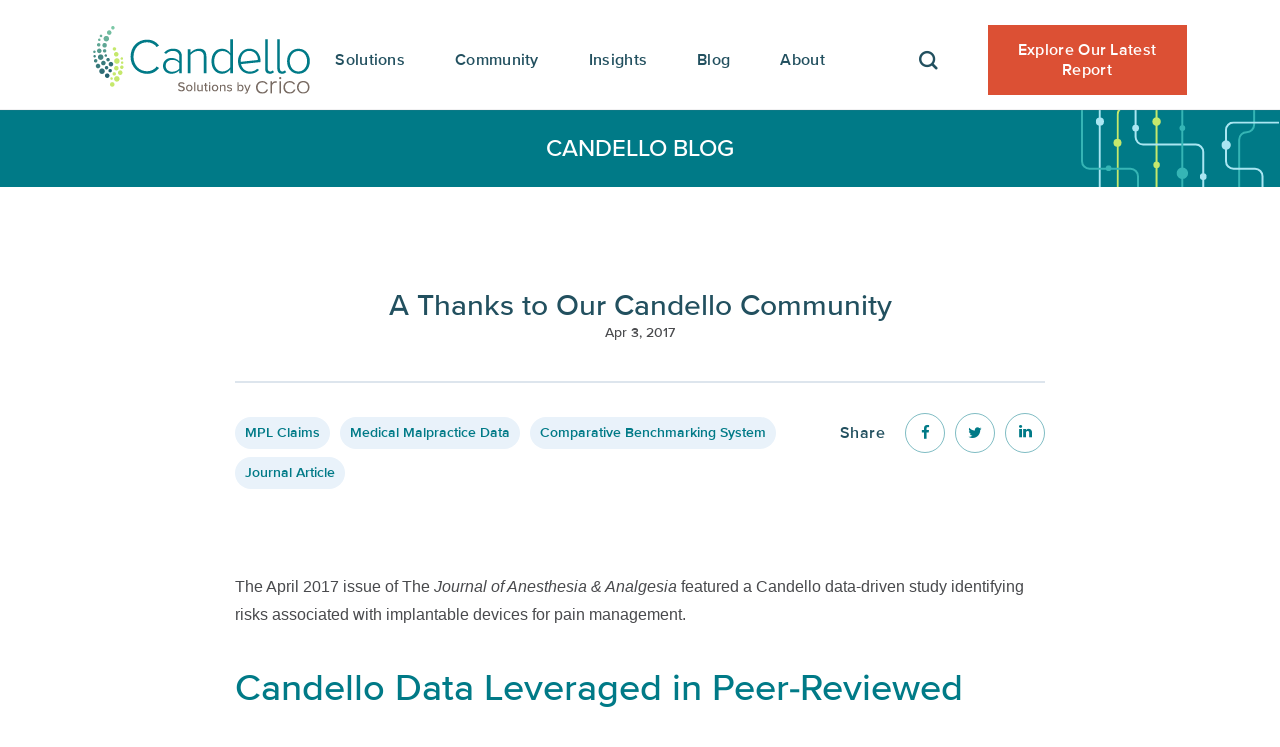

--- FILE ---
content_type: text/html; charset=utf-8
request_url: https://www.candello.com/Candello-Blog/A-Thanks-to-Our-CBS-Community
body_size: 7604
content:



<!DOCTYPE html>
<!--[if lt IE 7]>      <html class="no-js lt-ie9 lt-ie8 lt-ie7"> <![endif]-->
<!--[if IE 7]>         <html class="no-js lt-ie9 lt-ie8"> <![endif]-->
<!--[if IE 8]>         <html class="no-js lt-ie9"> <![endif]-->
<!--[if gt IE 8]><!-->
<html class="no-js" lang="en">
<!--<![endif]-->
<head>
<link href="/-/media/Feature/Experience-Accelerator/Bootstrap-4/Bootstrap-4/Styles/bootstrap-grid.css" rel="stylesheet" /><link href="/-/media/Base-Themes/Core-Libraries/styles/mediaelementplayer.css" rel="stylesheet" /><link href="/-/media/Base-Themes/Core-Libraries/styles/mediaelementplayer-legacy.css" rel="stylesheet" /><link href="/-/media/Base-Themes/Core-Libraries/styles/font-awesomemin.css" rel="stylesheet" /><link href="/-/media/Base-Themes/Core-Libraries/styles/fullcalendar.css" rel="stylesheet" /><link href="/-/media/Base-Themes/Core-Libraries/styles/jquerymCustomScrollbar.css" rel="stylesheet" /><link href="/-/media/Base-Themes/Core-Libraries/styles/jquery-ui.css" rel="stylesheet" /><link href="/-/media/Base-Themes/Main-Theme/styles/author.css" rel="stylesheet" /><link href="/-/media/Base-Themes/Main-Theme/styles/core.css" rel="stylesheet" /><link href="/-/media/Base-Themes/Main-Theme/styles/file-type-icons.css" rel="stylesheet" /><link href="/-/media/Base-Themes/Main-Theme/styles/grayscale-mode.css" rel="stylesheet" /><link href="/-/media/Base-Themes/Main-Theme/styles/reset.css" rel="stylesheet" /><link href="/-/media/Themes/Candello/Candello-Site/Candello/Liberty-Candello/styles/component-accordion.css" rel="stylesheet" /><link href="/-/media/Themes/Candello/Candello-Site/Candello/Liberty-Candello/styles/component-archive.css" rel="stylesheet" /><link href="/-/media/Themes/Candello/Candello-Site/Candello/Liberty-Candello/styles/component-breadcrumb.css" rel="stylesheet" /><link href="/-/media/Themes/Candello/Candello-Site/Candello/Liberty-Candello/styles/component-column-splitter.css" rel="stylesheet" /><link href="/-/media/Themes/Candello/Candello-Site/Candello/Liberty-Candello/styles/component-container.css" rel="stylesheet" /><link href="/-/media/Themes/Candello/Candello-Site/Candello/Liberty-Candello/styles/component-divider.css" rel="stylesheet" /><link href="/-/media/Themes/Candello/Candello-Site/Candello/Liberty-Candello/styles/component-event-list.css" rel="stylesheet" /><link href="/-/media/Themes/Candello/Candello-Site/Candello/Liberty-Candello/styles/component-facebook-comments.css" rel="stylesheet" /><link href="/-/media/Themes/Candello/Candello-Site/Candello/Liberty-Candello/styles/component-feed.css" rel="stylesheet" /><link href="/-/media/Themes/Candello/Candello-Site/Candello/Liberty-Candello/styles/component-field-editor.css" rel="stylesheet" /><link href="/-/media/Themes/Candello/Candello-Site/Candello/Liberty-Candello/styles/component-file-list.css" rel="stylesheet" /><link href="/-/media/Themes/Candello/Candello-Site/Candello/Liberty-Candello/styles/component-flash.css" rel="stylesheet" /><link href="/-/media/Themes/Candello/Candello-Site/Candello/Liberty-Candello/styles/component-flip.css" rel="stylesheet" /><link href="/-/media/Themes/Candello/Candello-Site/Candello/Liberty-Candello/styles/component-forms.css" rel="stylesheet" /><link href="/-/media/Themes/Candello/Candello-Site/Candello/Liberty-Candello/styles/component-fullcalendar.css" rel="stylesheet" /><link href="/-/media/Themes/Candello/Candello-Site/Candello/Liberty-Candello/styles/component-galleria.css" rel="stylesheet" /><link href="/-/media/Themes/Candello/Candello-Site/Candello/Liberty-Candello/styles/component-iframe.css" rel="stylesheet" /><link href="/-/media/Themes/Candello/Candello-Site/Candello/Liberty-Candello/styles/component-image.css" rel="stylesheet" /><link href="/-/media/Themes/Candello/Candello-Site/Candello/Liberty-Candello/styles/component-language-selector.css" rel="stylesheet" /><link href="/-/media/Themes/Candello/Candello-Site/Candello/Liberty-Candello/styles/component-link.css" rel="stylesheet" /><link href="/-/media/Themes/Candello/Candello-Site/Candello/Liberty-Candello/styles/component-link-list.css" rel="stylesheet" /><link href="/-/media/Themes/Candello/Candello-Site/Candello/Liberty-Candello/styles/component-login.css" rel="stylesheet" /><link href="/-/media/Themes/Candello/Candello-Site/Candello/Liberty-Candello/styles/component-logout.css" rel="stylesheet" /><link href="/-/media/Themes/Candello/Candello-Site/Candello/Liberty-Candello/styles/component-map.css" rel="stylesheet" /><link href="/-/media/Themes/Candello/Candello-Site/Candello/Liberty-Candello/styles/component-media-link.css" rel="stylesheet" /><link href="/-/media/Themes/Candello/Candello-Site/Candello/Liberty-Candello/styles/component-navigation.css" rel="stylesheet" /><link href="/-/media/Themes/Candello/Candello-Site/Candello/Liberty-Candello/styles/component-page-list.css" rel="stylesheet" /><link href="/-/media/Themes/Candello/Candello-Site/Candello/Liberty-Candello/styles/component-pagination.css" rel="stylesheet" /><link href="/-/media/Themes/Candello/Candello-Site/Candello/Liberty-Candello/styles/component-playlist.css" rel="stylesheet" /><link href="/-/media/Themes/Candello/Candello-Site/Candello/Liberty-Candello/styles/component-promo.css" rel="stylesheet" /><link href="/-/media/Themes/Candello/Candello-Site/Candello/Liberty-Candello/styles/component-richtext-content.css" rel="stylesheet" /><link href="/-/media/Themes/Candello/Candello-Site/Candello/Liberty-Candello/styles/component-search-other.css" rel="stylesheet" /><link href="/-/media/Themes/Candello/Candello-Site/Candello/Liberty-Candello/styles/component-search-results.css" rel="stylesheet" /><link href="/-/media/Themes/Candello/Candello-Site/Candello/Liberty-Candello/styles/component-site-selector.css" rel="stylesheet" /><link href="/-/media/Themes/Candello/Candello-Site/Candello/Liberty-Candello/styles/component-skip-link.css" rel="stylesheet" /><link href="/-/media/Themes/Candello/Candello-Site/Candello/Liberty-Candello/styles/component-snippet.css" rel="stylesheet" /><link href="/-/media/Themes/Candello/Candello-Site/Candello/Liberty-Candello/styles/component-social-media-share.css" rel="stylesheet" /><link href="/-/media/Themes/Candello/Candello-Site/Candello/Liberty-Candello/styles/component-tabs.css" rel="stylesheet" /><link href="/-/media/Themes/Candello/Candello-Site/Candello/Liberty-Candello/styles/component-tag-cloud.css" rel="stylesheet" /><link href="/-/media/Themes/Candello/Candello-Site/Candello/Liberty-Candello/styles/component-tag-list.css" rel="stylesheet" /><link href="/-/media/Themes/Candello/Candello-Site/Candello/Liberty-Candello/styles/component-title.css" rel="stylesheet" /><link href="/-/media/Themes/Candello/Candello-Site/Candello/Liberty-Candello/styles/component-toggle.css" rel="stylesheet" /><link href="/-/media/Themes/Candello/Candello-Site/Candello/Liberty-Candello/styles/component-twitter.css" rel="stylesheet" /><link href="/-/media/Themes/Candello/Candello-Site/Candello/Liberty-Candello/styles/component-video.css" rel="stylesheet" /><link href="/-/media/Themes/Candello/Candello-Site/Candello/Liberty-Candello/styles/mainv4.css" rel="stylesheet" /><link href="/-/media/Themes/Candello/Candello-Site/Candello/Liberty-Candello/styles/overlay.css" rel="stylesheet" /><link href="/-/media/Themes/Candello/Candello-Site/Candello/Liberty-Candello/styles/privacy-warning.css" rel="stylesheet" /><link href="/-/media/Themes/Candello/Candello-Site/Candello/Liberty-Candello/styles/rte.css" rel="stylesheet" /><link href="/-/media/Themes/Candello/Candello-Site/Candello/Liberty-Candello/styles/styles.css" rel="stylesheet" />

    
    


<!-- Google tag (gtag.js) - Google Analytics -->
<script async src="https://www.googletagmanager.com/gtag/js?id=G-EM7QYRY2CQ">
</script>
<script>
  window.dataLayer = window.dataLayer || [];
  function gtag(){dataLayer.push(arguments);}
  gtag('js', new Date());

  gtag('config', 'G-EM7QYRY2CQ');
</script>

<!-- Google tag (gtag.js) -->
<script async src="https://www.googletagmanager.com/gtag/js?id=G-5RSGK4S7K3"></script>
<script>
  window.dataLayer = window.dataLayer || [];
  function gtag(){dataLayer.push(arguments);}
  gtag('js', new Date());

  gtag('config', 'G-5RSGK4S7K3');
</script>

    <title>A Thanks to Our Candello Community</title>




    <link href="/-/media/Project/Candello/Candello-Site/Candello/Common/favicon-32x32.png" rel="shortcut icon" />



<meta property="og:title"  content="A Thanks to Our Candello Community" /><meta property="og:url"  content="http://www.candello.com/Candello-Blog/A-Thanks-to-Our-CBS-Community" /><meta property="og:type"  content="website" /><meta property="og:description"  content="Thanks to the dedication of national Candello Community members who clinically code their medical malpractice claims data for inclusion in Candello." /><meta property="og:image"  content="http://www.candello.com/-/media/Project/Candello/Candello-Site/Candello/Blog/Images---Webpage-Headers/community-circles.png" />


<meta  name="description" content="Thanks to the dedication of national Candello Community members who clinically code their medical malpractice claims data for inclusion in our database." /><meta  name="keywords" content="Candello community, peer reviewed publication, candello peer review, medicolegal analysis" />


<meta property="twitter:image"  content="http://www.candello.com/-/media/Project/Candello/Candello-Site/Candello/Blog/Images---Webpage-Headers/community-circles.png" /><meta property="twitter:title"  content="A Thanks to Our Candello Community" /><meta property="twitter:card"  content="summary" />

    <meta name="viewport" content="width=device-width, initial-scale=1"/>

</head>
<body class="default-device bodyclass">
    


<!-- Google Tag Manager (noscript) -->
<noscript><iframe src="https://www.googletagmanager.com/ns.html?id=G-EM7QYRY2CQ"
height="0" width="0" style="display:none;visibility:hidden"></iframe></noscript>
<!-- End Google Tag Manager (noscript) -->

<!-- Google tag (gtag.js) -->
<script async src="https://www.googletagmanager.com/gtag/js?id=UA-16216090-11"></script>
<script>
  window.dataLayer = window.dataLayer || [];
  function gtag(){dataLayer.push(arguments);}
  gtag('js', new Date());

  gtag('config', 'UA-16216090-11');
</script>



<!-- Google tag (gtag.js) -->
<script async src="https://www.googletagmanager.com/gtag/js?id=288153774"></script>
<script>
  window.dataLayer = window.dataLayer || [];
  function gtag(){dataLayer.push(arguments);}
  gtag('js', new Date());

  gtag('config', '288153774');
</script>

    
<!-- #wrapper -->
<div id="wrapper">
    <!-- #header -->
    <header>
        <div id="header" class="container">
            <div class="row">



<div class="component container col-12 header-branding" id="header-branding">
    <div class="component-content" >
<div class="row">
<div class="component image file-type-icon-media-link col-12 site-logo">
    <div class="component-content">




  
  

  
  <a href="/" target="_self" title="Candello Home" aria-label="Candello Home">
    <img src="/-/media/Project/Candello/Candello-Site/Candello/Logos/candello-solutions-by-crico-horizontal-rgb.svg?iar=0&amp;hash=30A6D0E38D7571E9899694827E059C0F" alt="Candello Solutions by CRICO logo" />
  </a>

    </div>
</div>
<div class="component plain-html col-12 menu-toggle-component">
    <div class="component-content">
<a id="header-menu-toggle" class="menu-toggle" href="javascript:void(0);" title="Main Menu" aria-controls="site-nav" aria-expanded="false"><span></span> </a>    </div>
</div></div>    </div>
</div>


<div class="component container col-12 site-nav" id="site-nav">
    <div class="component-content" >
<div class="row">    <div class="component navigation navigation-title col-12 header-nav">
        <div class="component-content">
            <nav>
<ul class="clearfix">
        <li class=" level1 submenu item0 odd first rel-level1">
<div class="navigation-title field-navigationtitle"><a title="Solutions" href="/Solutions">Solutions</a></div><ul class="clearfix">
        <li class=" level2 item0 odd first rel-level2">
<div class="navigation-title field-navigationtitle"><a title="Taxonomy &amp; Data" href="/Solutions/Data-Home-Page">Taxonomy &amp; Data</a></div>
        </li>
        <li class=" level2 item1 even rel-level2">
<div class="navigation-title field-navigationtitle"><a title="Tools" href="/Solutions/Tools">Tools</a></div>
        </li>
        <li class=" level2 item2 odd last rel-level2">
<div class="navigation-title field-navigationtitle"><a title="Risk Assessment" href="/Solutions/Services">Risk Assessment</a></div>
        </li>
</ul>

        </li>
        <li class=" level1 submenu item1 even rel-level1">
<div class="navigation-title field-navigationtitle"><a title="Community" href="/Community-Home">Community</a></div><ul class="clearfix">
        <li class=" level2 item0 odd first rel-level2">
<div class="navigation-title field-navigationtitle"><a title="Members" href="/Community-Home/Members-and-Partners">Meet Our Members</a></div>
        </li>
        <li class=" level2 item1 even rel-level2">
<div class="navigation-title field-navigationtitle"><a title="Community" href="/Community-Home/Community">Join Our Community</a></div>
        </li>
        <li class=" level2 item2 odd last rel-level2">
<div class="navigation-title field-navigationtitle"><a title="Member Success Stories" href="/Community-Home/Member-Success-Stories">Member Success Stories</a></div>
        </li>
</ul>

        </li>
        <li class=" level1 submenu item2 odd rel-level1">
<div class="navigation-title field-navigationtitle"><a title="Insights" href="/Insights">Insights</a></div><ul class="clearfix">
        <li class=" level2 item0 odd first rel-level2">
<div class="navigation-title field-navigationtitle"><a title="Candello Reports" href="/Insights/Candello-Reports">Benchmarking Reports</a></div>
        </li>
        <li class=" level2 item1 even rel-level2">
<div class="navigation-title field-navigationtitle"><a title="Educational Webinars" href="/Insights/Educational-Webinars">Educational Webinars</a></div>
        </li>
        <li class=" level2 item2 odd rel-level2">
<div class="navigation-title field-navigationtitle"><a title="Illuminating Risks" href="/Insights/Illuminating-Risks">Illuminating Risks</a></div>
        </li>
        <li class=" level2 item3 even rel-level2">
<div class="navigation-title field-navigationtitle"><a title="Strategies for Patient Safety" href="/Insights/Strategies-for-Patient-Safety">Strategies for Patient Safety</a></div>
        </li>
        <li class=" level2 item4 odd rel-level2">
<div class="navigation-title field-navigationtitle"><a title="Data In Peer Review Studies" href="/Insights/Data-In-Peer-Review-Studies">Published Research</a></div>
        </li>
        <li class=" level2 item5 even last rel-level2">
<div class="navigation-title field-navigationtitle"><a title="Patient Safety Resources" href="/Insights/Patient-Safety-Resources">CRICO Patient Safety Resources</a></div>
        </li>
</ul>

        </li>
        <li class=" level1 item3 even active rel-level1">
<div class="navigation-title field-navigationtitle"><a title="Candello Blog" href="/Candello-Blog">Blog</a></div>
        </li>
        <li class=" level1 submenu item4 odd last rel-level1">
<div class="navigation-title field-navigationtitle"><a title="About" href="/About">About</a></div><ul class="clearfix">
        <li class=" level2 item0 odd first rel-level2">
<div class="navigation-title field-navigationtitle"><a title="About Us" href="/About/About-Us">About</a></div>
        </li>
        <li class=" level2 item1 even rel-level2">
<div class="navigation-title field-navigationtitle"><a title="Press Release and News" href="/About/Press-Release-and-News">Press Release and News</a></div>
        </li>
        <li class=" level2 item2 odd rel-level2">
<div class="navigation-title field-navigationtitle"><a title="Our Team" href="/About/Our-Team">Our Team</a></div>
        </li>
        <li class=" level2 item3 even last rel-level2">
<div class="navigation-title field-navigationtitle"><a title="Contact" href="/About/Contact">Contact Us</a></div>
        </li>
</ul>

        </li>
</ul>

            </nav>
        </div>
    </div>
<div class="component plain-html col-12 open-search-component">
    <div class="component-content">
<a class="open-search" href="javascript:void(0);" title="Search the site" aria-controls="header-search" aria-expanded="false"><i class="fa fa-search" aria-hidden="true"></i></a><!--/open-search-->    </div>
</div>

    <div class="component HeaderSearch col-12 header-search-component">
        <div class="component-content">
                <div id="header-search" class="header-search search--open" aria-expanded="true">
                    <form action="/search" id="searchForm" method="get">
                        <input placeholder="Search" id="searchBox" class="" type="text" value="" title="">
                        <button type="submit" class="search-submit" id="searchSubmit"></button>
                    </form>
                    <a class="close-search" href="javascript:void(0);" title="Close search">
                        <i class="fa fa-close"></i>
                    </a>
                </div><!--/#header-search-->

        </div>
    </div>


<div class="component link col-12 link-button header-button">
    <div class="component-content">

<div class="field-link"><a href="/Insights/Candello-Reports/10-Year-Follow-Up-Comm?sc_camp=D0AFE79093214EF3844A5D1B9AFDE2BB" data-variantitemid="{941268A2-8F9A-4B0D-8DF2-484881B66464}" title="Download our new report: Malpractice Risks in Communication Failures: A 10-Year Follow Up" data-variantfieldname="Link">Explore Our Latest Report</a></div>    </div>
</div></div>    </div>
</div></div>
        </div>
    </header>
    <!-- /#header -->
    <!-- #content -->
    <main>
        <div id="content" class="container">
            <div class="row">


    <div class="component rich-text col-12 blog-detail-page-header">
        <div class="component-content">
<h3 class="page-title field-title"><a href="/Candello-Blog">Candello Blog</a></h3>        </div>
    </div>

<div class="component content col-12 page-section primary-content">
    <div class="component-content">
<div class="row"><div class="component content col-12 add-your-css-classes-here blog-detail-header"><div class="component-content"><div class="post-meta"><h3 class="field-title">A Thanks to Our Candello Community</h3><div class="field-date">Apr 3, 2017</div></div><div class="row">
<div class="component tag-list col-12">
    <div class="component-content">
<span class="tag-links field-title"><a title="MPL Claims" href="http://www.candello.com/Candello-Blog/A-Thanks-to-Our-CBS-Community#sxatags=MPL+Claims">MPL Claims</a></span><span class="tag-links field-title"><a title="Medical Malpractice Data" href="http://www.candello.com/Candello-Blog/A-Thanks-to-Our-CBS-Community#sxatags=Medical+Malpractice+Data">Medical Malpractice Data</a></span><span class="tag-links field-title"><a title="Comparative Benchmarking System" href="http://www.candello.com/Candello-Blog/A-Thanks-to-Our-CBS-Community#sxatags=Comparative+Benchmarking+System">Comparative Benchmarking System</a></span><span class="tag-links field-title"><a title="Journal Article" href="http://www.candello.com/Candello-Blog/A-Thanks-to-Our-CBS-Community#sxatags=Journal+Article">Journal Article</a></span>    </div>
</div><div class="component plain-html col-12">
    <div class="component-content">
<ul class="social-share-list addthis_toolbox">
														<li>
															<a title="Share page" href="javascript:void(0);" class="addthis_button_compact at300m"><span>Share</span></a>
														</li>
														<li>
															<a title="Share on Facebook" href="javascript:void(0);" class="facebook addthis_button_facebook at300b"><i class="fa fa-facebook"></i></a>
														</li>
														<li>
															<a title="Share on Twitter" href="javascript:void(0);" class="twitter addthis_button_twitter at300b"><i class="fa fa-twitter"></i></a>
														</li>
														<li>
															<a title="Share on LinkedIn" href="javascript:void(0);" class="linkedin addthis_button_linkedin at300b" target="_blank"><i class="fa fa-linkedin"></i></a>
														</li>
													</ul>    </div>
</div></div></div></div></div><div class="row"><div class="component content col-12 entry-content blog-detail-content"><div class="component-content"><div class="field-content"><p>The April 2017 issue of The <em>Journal of Anesthesia &amp; Analgesia</em>&nbsp;featured a Candello data-driven study identifying risks associated with implantable devices for pain management.</p>
<h2>Candello Data Leveraged in Peer-Reviewed Publication</h2>
<h3>A Contemporary Medicolegal Analysis of Implanted Devices for Chronic Pain Management </h3>
<p>Working with physician researchers at<a rel="noopener noreferrer" title="Learn more about BWH" target="_blank" href="http://www.brighamandwomens.org/"> Brigham &amp; Women&rsquo;s Hospital</a>, our own Penny Greenberg (Senior Program Director) and Ellen Song (Business Intelligence Analyst) studied complications associated with intrathecal drug delivery systems and spinal cord stimulators. The researchers identified that deficits in technical skill, followed by deficits in clinical judgment, communication, and documentation, were prominent contributors to patient injury.&nbsp;With these insights, the study provides a road map for organizations to address these vulnerabilities and reduce patient harm.</p>
<p><img alt="Candello map" src="/-/media/Project/Candello/Candello-Site/Candello/Our-Members/strtegiesmap.jpg?h=220&amp;w=440&amp;hash=DF401299E6EFD97D732BFB53B6FC9EBE" style="height: 220px; width: 440px;" /></p>
<p>The study is a great illustration of the depth and breadth of the Candello database and the ability to leverage it to shed light on a rare, but serious complication. In addition to offering my congratulations to the team that worked on this study, I&rsquo;d like to thank our <a href="/Member-Success" title="Candello Community ">Candello Community </a>members for their important contribution to this work. It is because of their dedication and commitment to clinically coding and analyzing their medical malpractice data that we can collectively advance the patient safety movement.</p>
<p>I encourage you to access this article in&nbsp;<em>Journal of Anesthesia and Analgesia </em>to read the full study (subscription may be required).</p>
<p><a rel="noopener noreferrer" title="Access the article (subscription may be required)" target="_blank" href="http://journals.lww.com/anesthesia-analgesia/pages/articleviewer.aspx?year=2017&amp;issue=04000&amp;article=00041&amp;type=abstract">A Contemporary Medicolegal Analysis of Implanted Devices for Chronic Pain Management</a></p>
<p>Abrecht, Christopher R. MD; Greenberg, Penny RN, MS; Song, Ellen; Urman, Richard D. MD, MBA; Rathmell, James P. MD</p>
<p>Journal of Anesthesia &amp; Analgesia:<br />
April 2017 - Volume 124 - Issue 4 - p 1304&ndash;1310<br />
doi: 10.1213/ANE.0000000000001702<br />
Chronic Pain Medicine: Original Clinical Research Report</p>
<br class="t-last-br" /></div><div class="authors-section"><h5>Written By</h5><div class="author-previews"><div class="author-container author-preview"><div class="preview-image"></div><div class="preview-text"><div class="field-title">Katy Schuler, MSc</div><div class="field-bio">Katy Schuler was the Marketing Manager for Candello.</div></div></div></div></div></div></div></div><div class="row"><div class="component plain-html col-12">
    <div class="component-content">
<ul class="social-share-list addthis_toolbox">
														<li>
															<a title="Share page" href="javascript:void(0);" class="addthis_button_compact at300m"><span>Share</span></a>
														</li>
														<li>
															<a title="Share on Facebook" href="javascript:void(0);" class="facebook addthis_button_facebook at300b"><i class="fa fa-facebook"></i></a>
														</li>
														<li>
															<a title="Share on Twitter" href="javascript:void(0);" class="twitter addthis_button_twitter at300b"><i class="fa fa-twitter"></i></a>
														</li>
														<li>
															<a title="Share on LinkedIn" href="javascript:void(0);" class="linkedin addthis_button_linkedin at300b" target="_blank"><i class="fa fa-linkedin"></i></a>
														</li>
													</ul>    </div>
</div></div>    </div>
</div>




<div class="component container col-12 page-section">
    <div class="component-content" >
<div class="row"></div>    </div>
</div>



<div class="component container col-12 page-section">
    <div class="component-content" >
<div class="row">


<div class="component container col-12 light-blue signup-banner">
    <div class="component-content" >
<div class="row">

<div class="row component column-splitter">
        <div class="col-7 banner-copy">
            <div class="row">

    <div class="component rich-text col-12">
        <div class="component-content">
<h1 id="subscribe">Subscribe to Our Blog</h1>
<p>Keep current with Candello insights regarding patient safety and risk management topics.</p>
<br class="t-last-br" />        </div>
    </div>
</div>
        </div>
        <div class="col-5 banner-form">
            <div class="row"><div class="component plain-html col-12">
    <div class="component-content">
<!--[if lte IE 8]>
<script charset="utf-8" type="text/javascript" src="//js.hsforms.net/forms/v2-legacy.js"></script>
<![endif]-->
<script charset="utf-8" type="text/javascript" src="//js.hsforms.net/forms/v2.js"></script>
<script>
  hbspt.forms.create({
	region: "na1",
	portalId: "217557",
	formId: "c21b6a8b-80b1-48a0-9aa3-c0f7e63b6387"
});
</script>    </div>
</div></div>
        </div>
</div></div>    </div>
</div></div>    </div>
</div>



<div class="component container col-12 page-section related-content-header">
    <div class="component-content" >
<div class="row">

    <div class="component rich-text col-12 related-content-heading">
        <div class="component-content">
<h2>Related Content</h2>        </div>
    </div>
<div class="component page-selector col-12 related-content-pager" data-properties='{&quot;treshold&quot;:5,&quot;first&quot;:&quot;&quot;,&quot;previous&quot;:&quot;Previous&quot;,&quot;next&quot;:&quot;Next&quot;,&quot;last&quot;:&quot;&quot;,&quot;searchResultsSignature&quot;:&quot;related-posts&quot;}'>
    <div class="component-content">
        
    </div>
</div>
</div>    </div>
</div>


<div class="component container col-12 page-section">
    <div class="component-content" >
<div class="row">


<div class="component search-results col-12 post-grid post-slider" data-class-variant="" data-properties='{&quot;endpoint&quot;:&quot;//sxa/search/results/&quot;,&quot;v&quot;:&quot;{906D2FBC-BB26-453E-BD09-A89C3935E16A}&quot;,&quot;s&quot;:&quot;{D3077D0C-1398-47D5-9B1B-B9767DD75366}|{4784B065-5D59-45E7-B08A-8907972C37DF}&quot;,&quot;l&quot;:&quot;&quot;,&quot;p&quot;:3,&quot;defaultSortOrder&quot;:&quot;&quot;,&quot;sig&quot;:&quot;related-posts&quot;,&quot;itemid&quot;:&quot;{C416E7A4-D7AE-4D9A-A8FD-182DC8873863}&quot;,&quot;autoFireSearch&quot;:true}'>
        <div class="component-content">
            
            <div class="no-results" style="display: none">
                
                
            </div>
            <div class="progress"></div>
        </div>
</div></div>    </div>
</div></div>
        </div>
    </main>
    <!-- /#content -->
    <!-- #footer -->
    <footer>
        <div id="footer" class="container">
            <div class="row">



<div class="component row-splitter">
        <div class=" footer-upper container-fluid">
            <div >
                <div class="row">
<div class="component image file-type-icon-media-link col-12 col-lg-3 site-logo">
    <div class="component-content">




  
  

  
  <a href="/" target="_self" title="Retrun to home page" aria-label="Return to home">
    <img src="/-/media/Project/Candello/Candello-Site/Candello/Logos/candello-safety-in-numbers-horizontal-rgb.svg?h=83&amp;iar=0&amp;w=300&amp;hash=99F77445729CD86046B42667A9F6B0BE" hspace="0" vspace="auto" alt="Candello" width="300" height="83" style="margin: autopx 0px" />
  </a>

    </div>
</div>

<div class="component link-list col-12 col-lg-3 social-links position-right">
    <div class="component-content">
        
                <ul>
                <li class="item0 odd first">
<div class="field-link"><a href="https://www.facebook.com/386559308045684" rel="noopener noreferrer" data-variantitemid="{886A02FE-B129-4B04-9A61-5136053CC3D5}" title="Follow Candello on Facebook" data-variantfieldname="Link" class="facebook" target="_blank"> </a></div>                </li>
                <li class="item1 even">
<div class="field-link"><a href="https://www.linkedin.com/company/121785" rel="noopener noreferrer" data-variantitemid="{1E317204-94B5-453D-AC8A-7D272F5EEDA6}" title="Follow Candello on LinkedIn" data-variantfieldname="Link" class="linkedin" target="_blank"> </a></div>                </li>
                <li class="item2 odd last">
<div class="field-link"><a href="https://twitter.com/CANDELLOTweets" data-variantitemid="{9E3631EA-D66D-44C3-BBDF-57E6B6F1E0EE}" title="Follow Candello on Twitter" data-variantfieldname="Link" class="twitter"> </a></div>                </li>
        </ul>
    </div>
</div>
</div>
            </div>
        </div>
        <div class=" footer-info footer-lower container-fluid">
            <div >
                <div class="row">

<div class="row component column-splitter">
        <div class="col-4 footer-info">
            <div class="row">

    <div class="component rich-text col-12 footer-address">
        <div class="component-content">
<p>1325 Boylston St</p><p>Boston, MA 02215</p>        </div>
    </div>


    <div class="component rich-text col-12 footer-phone">
        <div class="component-content">
<p>617-450-5500</p>        </div>
    </div>


<div class="component link col-12 footer-email">
    <div class="component-content">

<div class="field-link"><a href="/cdn-cgi/l/email-protection#9ffcfef1fbfaf3f3f0dfedf2f9b1f7feede9feedfbb1fafbea" data-variantitemid="{5BBCB5E0-B8A6-450B-A6BC-7901C6D88681}" data-variantfieldname="Link">Email Candello</a></div>    </div>
</div>
<div class="component link-list col-12 footer-links">
    <div class="component-content">
        
                <ul>
                <li class="item0 odd first">
<div class="field-link"><a href="https://www.rmf.harvard.edu/Legal/Privacy-Policy" data-variantitemid="{75BD2B88-57BA-4D4C-A74C-48AB5122EEF2}" title="Privacy Policy" data-variantfieldname="Link" target="|Custom">Privacy Policy</a></div>                </li>
                <li class="item1 even last">
<div class="field-link"><a href="https://www.rmf.harvard.edu/Legal/Terms-of-Use" data-variantitemid="{FEEF8FBC-05BA-4D4B-9543-EF8B17E4592B}" title="Terms of Use" data-variantfieldname="Link" target="|Custom">Terms of Use</a></div>                </li>
        </ul>
    </div>
</div>


    <div class="component rich-text col-12 footer-copyright">
        <div class="component-content">
<p>&copy; 2026 The Risk Management Foundation of The Harvard Medical Institutions Incorporated, CRICO, and Affiliates. All Rights Reserved.</p>
<br class="t-last-br" />
<br class="t-last-br" />
<br class="t-last-br" />        </div>
    </div>
</div>
        </div>
        <div class="col-4 col-lg-4 footer-menu">
            <div class="row">
<div class="component link-list col-12">
    <div class="component-content">
        
                <ul>
                <li class="item0 odd first">
<div class="field-link"><a href="/About/About-Us" data-variantitemid="{E6B0BED7-E01A-4817-A077-B33609AA0763}" title="About Candello" data-variantfieldname="Link">About Candello</a></div>                </li>
                <li class="item1 even">
<div class="field-link"><a href="/About/Our-Team" data-variantitemid="{D35939BB-28A6-4BCF-A06E-5767150E5496}" title="Our Team" data-variantfieldname="Link">Our Team</a></div>                </li>
                <li class="item2 odd">
<div class="field-link"><a href="https://rmf.harvard.edu/About-CRICO" rel="noopener noreferrer" data-variantitemid="{3656341E-C1A1-40D7-ADD9-6C8624D2005D}" title="About CRICO" data-variantfieldname="Link" target="_blank">About CRICO</a></div>                </li>
                <li class="item3 even last">
<div class="field-link"><a href="/About/Contact" data-variantitemid="{4CB2A895-7634-48C5-B89D-146FC9DF082D}" title="Contact Us" data-variantfieldname="Link">Contact Us</a></div>                </li>
        </ul>
    </div>
</div>
</div>
        </div>
        <div class="col-4 footer-form">
            <div class="row"><div class="component plain-html col-12">
    <div class="component-content">
<h4>Stay In Touch with Candello</h4>
<!--[if lte IE 8]>

<script charset="utf-8" type="text/javascript" src="//js.hsforms.net/forms/v2-legacy.js"></script>

<![endif]-->

<script data-cfasync="false" src="/cdn-cgi/scripts/5c5dd728/cloudflare-static/email-decode.min.js"></script><script charset="utf-8" type="text/javascript" src="//js.hsforms.net/forms/v2.js"></script>
<script>
  hbspt.forms.create({
              region: "na1",
              portalId: "217557",
              formId: "678ded1e-c171-40ae-9051-2c0c3d2bf5e3"
});
</script>    </div>
</div></div>
        </div>
</div></div>
            </div>
        </div>
</div></div>
        </div>
    </footer>
    <!-- /#footer -->
</div>
<!-- /#wrapper -->

    



    <div class="privacy-warning permisive" style="">
            <div class='close'>

                <a onclick="XA.cookies.removeCookieWarning();">X</a>
            </div>
        <div class="info">
            Cookies help us improve your website experience.<br />
By using our website, you agree to our use of cookies.
        </div>
        <div class="submit">

            <a onclick="XA.cookies.createCookie(&#39;privacy-notification&#39;, 1, 365);XA.cookies.removeCookieWarning();">Confirm</a>
        </div>
    </div>

    <script src="/-/media/Base-Themes/Core-Libraries/scripts/ie-origin-fix.js"></script><script src="/-/media/Base-Themes/Core-Libraries/scripts/xaquery.js"></script><script src="/-/media/Base-Themes/Core-Libraries/scripts/moment.js"></script><script src="/-/media/Base-Themes/Core-Libraries/scripts/lo-dash.js"></script><script src="/-/media/Base-Themes/Core-Libraries/scripts/modernizr.js"></script><script src="/-/media/Base-Themes/Core-Libraries/scripts/galleria-161.js"></script><script src="/-/media/Base-Themes/Core-Libraries/scripts/fullcalendar.js"></script><script src="/-/media/Base-Themes/Core-Libraries/scripts/gcal.js"></script><script src="/-/media/Base-Themes/Core-Libraries/scripts/jqueryuitouch-punchmin.js"></script><script src="/-/media/Base-Themes/Core-Libraries/scripts/hammer.js"></script><script src="/-/media/Base-Themes/Core-Libraries/scripts/backbone-min.js"></script><script src="/-/media/Base-Themes/Core-Libraries/scripts/typeahead.js"></script><script src="/-/media/Base-Themes/Core-Libraries/scripts/jquerymCustomScrollbar.js"></script><script src="/-/media/Base-Themes/Core-Libraries/scripts/flash-polyfill.js"></script><script src="/-/media/Base-Themes/Core-Libraries/scripts/mediaelement-and-player.js"></script><script src="/-/media/Base-Themes/Core-Libraries/scripts/dailymotion.js"></script><script src="/-/media/Base-Themes/Core-Libraries/scripts/facebook.js"></script><script src="/-/media/Base-Themes/Core-Libraries/scripts/soundcloud.js"></script><script src="/-/media/Base-Themes/Core-Libraries/scripts/twitch.js"></script><script src="/-/media/Base-Themes/Core-Libraries/scripts/vimeo.js"></script><script src="/-/media/Base-Themes/XA-API/Scripts/xa.js"></script><script src="/-/media/Base-Themes/Main-Theme/scripts/observer.js"></script><script src="/-/media/Base-Themes/Main-Theme/scripts/partial-design-highlight.js"></script><script src="/-/media/Base-Themes/Google-Maps-JS-Connector/Scripts/google-maps-connector.js"></script><script src="/-/media/Base-Themes/Maps/Scripts/component-location-service.js"></script><script src="/-/media/Base-Themes/Maps/Scripts/component-map.js"></script><script src="/-/media/Base-Themes/SearchTheme/Scripts/component-location-service.js"></script><script src="/-/media/Base-Themes/SearchTheme/Scripts/component-search.js"></script><script src="/-/media/Base-Themes/SearchTheme/Scripts/component-search-ajax.js"></script><script src="/-/media/Base-Themes/SearchTheme/Scripts/component-search-base-model.js"></script><script src="/-/media/Base-Themes/SearchTheme/Scripts/component-search-base-view.js"></script><script src="/-/media/Base-Themes/SearchTheme/Scripts/component-search-box.js"></script><script src="/-/media/Base-Themes/SearchTheme/Scripts/component-search-facet-data.js"></script><script src="/-/media/Base-Themes/SearchTheme/Scripts/component-search-facet-summary.js"></script><script src="/-/media/Base-Themes/SearchTheme/Scripts/component-search-facet-dropdown.js"></script><script src="/-/media/Base-Themes/SearchTheme/Scripts/component-search-facet-managed-range.js"></script><script src="/-/media/Base-Themes/SearchTheme/Scripts/component-search-facet-range-slider.js"></script><script src="/-/media/Base-Themes/SearchTheme/Scripts/component-search-facet-slider.js"></script><script src="/-/media/Base-Themes/SearchTheme/Scripts/component-search-load-more.js"></script><script src="/-/media/Base-Themes/SearchTheme/Scripts/component-search-location-filter.js"></script><script src="/-/media/Base-Themes/SearchTheme/Scripts/component-search-page-selector.js"></script><script src="/-/media/Base-Themes/SearchTheme/Scripts/component-search-page-size.js"></script><script src="/-/media/Base-Themes/SearchTheme/Scripts/component-search-parameters.js"></script><script src="/-/media/Base-Themes/SearchTheme/Scripts/component-search-query.js"></script><script src="/-/media/Base-Themes/SearchTheme/Scripts/component-search-radius-filter.js"></script><script src="/-/media/Base-Themes/SearchTheme/Scripts/component-search-results.js"></script><script src="/-/media/Base-Themes/SearchTheme/Scripts/component-search-results-count.js"></script><script src="/-/media/Base-Themes/SearchTheme/Scripts/component-search-results-filter.js"></script><script src="/-/media/Base-Themes/SearchTheme/Scripts/component-search-sort.js"></script><script src="/-/media/Base-Themes/SearchTheme/Scripts/component-search-url.js"></script><script src="/-/media/Base-Themes/SearchTheme/Scripts/component-search-variant-filter.js"></script><script src="/-/media/Base-Themes/SearchTheme/Scripts/component-search-service.js"></script><script src="/-/media/Base-Themes/SearchTheme/Scripts/component-search-router.js"></script><script src="/-/media/Base-Themes/SearchTheme/Scripts/component-search-facet-daterange.js"></script><script src="/-/media/Base-Themes/Components-Theme/Scripts/accessibility.js"></script><script src="/-/media/Base-Themes/Components-Theme/Scripts/component-accordions.js"></script><script src="/-/media/Base-Themes/Components-Theme/Scripts/component-archive.js"></script><script src="/-/media/Base-Themes/Components-Theme/Scripts/component-breadcrumb.js"></script><script src="/-/media/Base-Themes/Components-Theme/Scripts/component-carousel.js"></script><script src="/-/media/Base-Themes/Components-Theme/Scripts/component-container.js"></script><script src="/-/media/Base-Themes/Components-Theme/Scripts/component-disqus.js"></script><script src="/-/media/Base-Themes/Components-Theme/Scripts/component-facebook.js"></script><script src="/-/media/Base-Themes/Components-Theme/Scripts/component-flash.js"></script><script src="/-/media/Base-Themes/Components-Theme/Scripts/component-flip.js"></script><script src="/-/media/Base-Themes/Components-Theme/Scripts/component-fullcalendar.js"></script><script src="/-/media/Base-Themes/Components-Theme/Scripts/component-galleria.js"></script><script src="/-/media/Base-Themes/Components-Theme/Scripts/component-language-selector.js"></script><script src="/-/media/Base-Themes/Components-Theme/Scripts/component-navigation.js"></script><script src="/-/media/Base-Themes/Components-Theme/Scripts/component-overlay.js"></script><script src="/-/media/Base-Themes/Components-Theme/Scripts/component-snippet.js"></script><script src="/-/media/Base-Themes/Components-Theme/Scripts/component-social.js"></script><script src="/-/media/Base-Themes/Components-Theme/Scripts/component-tabs.js"></script><script src="/-/media/Base-Themes/Components-Theme/Scripts/component-toggle.js"></script><script src="/-/media/Base-Themes/Components-Theme/Scripts/component-video.js"></script><script src="/-/media/Base-Themes/Components-Theme/Scripts/component-video-playlist.js"></script><script src="/-/media/Base-Themes/Components-Theme/Scripts/details-polyfill.js"></script><script src="/-/media/Base-Themes/Components-Theme/Scripts/fixheight.js"></script><script src="/-/media/Base-Themes/Components-Theme/Scripts/search-fixheight.js"></script><script src="/-/media/Base-Themes/Resolve-Conflicts/Scripts/resolveconflicts.js"></script><script src="/-/media/Themes/Candello/Candello-Site/Candello/Liberty-Candello/Scripts/aos.js"></script><script src="/-/media/Themes/Candello/Candello-Site/Candello/Liberty-Candello/Scripts/ScrollMagic.js"></script><script src="/-/media/Themes/Candello/Candello-Site/Candello/Liberty-Candello/Scripts/TweenMax.js"></script><script src="/-/media/Themes/Candello/Candello-Site/Candello/Liberty-Candello/Scripts/animation_gsap.js"></script><script src="/-/media/Themes/Candello/Candello-Site/Candello/Liberty-Candello/Scripts/component-navigation.js"></script><script src="/-/media/Themes/Candello/Candello-Site/Candello/Liberty-Candello/Scripts/search.js"></script><script src="/-/media/Themes/Candello/Candello-Site/Candello/Liberty-Candello/Scripts/slick.js"></script><script src="/-/media/Themes/Candello/Candello-Site/Candello/Liberty-Candello/Scripts/superfish.js"></script><script src="/-/media/Themes/Candello/Candello-Site/Candello/Liberty-Candello/Scripts/app.js"></script>    <!-- /#wrapper -->
</body>
</html>

--- FILE ---
content_type: text/html; charset=utf-8
request_url: https://www.google.com/recaptcha/enterprise/anchor?ar=1&k=6LdGZJsoAAAAAIwMJHRwqiAHA6A_6ZP6bTYpbgSX&co=aHR0cHM6Ly93d3cuY2FuZGVsbG8uY29tOjQ0Mw..&hl=en&v=N67nZn4AqZkNcbeMu4prBgzg&size=invisible&badge=inline&anchor-ms=20000&execute-ms=30000&cb=krgb9x8cjid8
body_size: 48926
content:
<!DOCTYPE HTML><html dir="ltr" lang="en"><head><meta http-equiv="Content-Type" content="text/html; charset=UTF-8">
<meta http-equiv="X-UA-Compatible" content="IE=edge">
<title>reCAPTCHA</title>
<style type="text/css">
/* cyrillic-ext */
@font-face {
  font-family: 'Roboto';
  font-style: normal;
  font-weight: 400;
  font-stretch: 100%;
  src: url(//fonts.gstatic.com/s/roboto/v48/KFO7CnqEu92Fr1ME7kSn66aGLdTylUAMa3GUBHMdazTgWw.woff2) format('woff2');
  unicode-range: U+0460-052F, U+1C80-1C8A, U+20B4, U+2DE0-2DFF, U+A640-A69F, U+FE2E-FE2F;
}
/* cyrillic */
@font-face {
  font-family: 'Roboto';
  font-style: normal;
  font-weight: 400;
  font-stretch: 100%;
  src: url(//fonts.gstatic.com/s/roboto/v48/KFO7CnqEu92Fr1ME7kSn66aGLdTylUAMa3iUBHMdazTgWw.woff2) format('woff2');
  unicode-range: U+0301, U+0400-045F, U+0490-0491, U+04B0-04B1, U+2116;
}
/* greek-ext */
@font-face {
  font-family: 'Roboto';
  font-style: normal;
  font-weight: 400;
  font-stretch: 100%;
  src: url(//fonts.gstatic.com/s/roboto/v48/KFO7CnqEu92Fr1ME7kSn66aGLdTylUAMa3CUBHMdazTgWw.woff2) format('woff2');
  unicode-range: U+1F00-1FFF;
}
/* greek */
@font-face {
  font-family: 'Roboto';
  font-style: normal;
  font-weight: 400;
  font-stretch: 100%;
  src: url(//fonts.gstatic.com/s/roboto/v48/KFO7CnqEu92Fr1ME7kSn66aGLdTylUAMa3-UBHMdazTgWw.woff2) format('woff2');
  unicode-range: U+0370-0377, U+037A-037F, U+0384-038A, U+038C, U+038E-03A1, U+03A3-03FF;
}
/* math */
@font-face {
  font-family: 'Roboto';
  font-style: normal;
  font-weight: 400;
  font-stretch: 100%;
  src: url(//fonts.gstatic.com/s/roboto/v48/KFO7CnqEu92Fr1ME7kSn66aGLdTylUAMawCUBHMdazTgWw.woff2) format('woff2');
  unicode-range: U+0302-0303, U+0305, U+0307-0308, U+0310, U+0312, U+0315, U+031A, U+0326-0327, U+032C, U+032F-0330, U+0332-0333, U+0338, U+033A, U+0346, U+034D, U+0391-03A1, U+03A3-03A9, U+03B1-03C9, U+03D1, U+03D5-03D6, U+03F0-03F1, U+03F4-03F5, U+2016-2017, U+2034-2038, U+203C, U+2040, U+2043, U+2047, U+2050, U+2057, U+205F, U+2070-2071, U+2074-208E, U+2090-209C, U+20D0-20DC, U+20E1, U+20E5-20EF, U+2100-2112, U+2114-2115, U+2117-2121, U+2123-214F, U+2190, U+2192, U+2194-21AE, U+21B0-21E5, U+21F1-21F2, U+21F4-2211, U+2213-2214, U+2216-22FF, U+2308-230B, U+2310, U+2319, U+231C-2321, U+2336-237A, U+237C, U+2395, U+239B-23B7, U+23D0, U+23DC-23E1, U+2474-2475, U+25AF, U+25B3, U+25B7, U+25BD, U+25C1, U+25CA, U+25CC, U+25FB, U+266D-266F, U+27C0-27FF, U+2900-2AFF, U+2B0E-2B11, U+2B30-2B4C, U+2BFE, U+3030, U+FF5B, U+FF5D, U+1D400-1D7FF, U+1EE00-1EEFF;
}
/* symbols */
@font-face {
  font-family: 'Roboto';
  font-style: normal;
  font-weight: 400;
  font-stretch: 100%;
  src: url(//fonts.gstatic.com/s/roboto/v48/KFO7CnqEu92Fr1ME7kSn66aGLdTylUAMaxKUBHMdazTgWw.woff2) format('woff2');
  unicode-range: U+0001-000C, U+000E-001F, U+007F-009F, U+20DD-20E0, U+20E2-20E4, U+2150-218F, U+2190, U+2192, U+2194-2199, U+21AF, U+21E6-21F0, U+21F3, U+2218-2219, U+2299, U+22C4-22C6, U+2300-243F, U+2440-244A, U+2460-24FF, U+25A0-27BF, U+2800-28FF, U+2921-2922, U+2981, U+29BF, U+29EB, U+2B00-2BFF, U+4DC0-4DFF, U+FFF9-FFFB, U+10140-1018E, U+10190-1019C, U+101A0, U+101D0-101FD, U+102E0-102FB, U+10E60-10E7E, U+1D2C0-1D2D3, U+1D2E0-1D37F, U+1F000-1F0FF, U+1F100-1F1AD, U+1F1E6-1F1FF, U+1F30D-1F30F, U+1F315, U+1F31C, U+1F31E, U+1F320-1F32C, U+1F336, U+1F378, U+1F37D, U+1F382, U+1F393-1F39F, U+1F3A7-1F3A8, U+1F3AC-1F3AF, U+1F3C2, U+1F3C4-1F3C6, U+1F3CA-1F3CE, U+1F3D4-1F3E0, U+1F3ED, U+1F3F1-1F3F3, U+1F3F5-1F3F7, U+1F408, U+1F415, U+1F41F, U+1F426, U+1F43F, U+1F441-1F442, U+1F444, U+1F446-1F449, U+1F44C-1F44E, U+1F453, U+1F46A, U+1F47D, U+1F4A3, U+1F4B0, U+1F4B3, U+1F4B9, U+1F4BB, U+1F4BF, U+1F4C8-1F4CB, U+1F4D6, U+1F4DA, U+1F4DF, U+1F4E3-1F4E6, U+1F4EA-1F4ED, U+1F4F7, U+1F4F9-1F4FB, U+1F4FD-1F4FE, U+1F503, U+1F507-1F50B, U+1F50D, U+1F512-1F513, U+1F53E-1F54A, U+1F54F-1F5FA, U+1F610, U+1F650-1F67F, U+1F687, U+1F68D, U+1F691, U+1F694, U+1F698, U+1F6AD, U+1F6B2, U+1F6B9-1F6BA, U+1F6BC, U+1F6C6-1F6CF, U+1F6D3-1F6D7, U+1F6E0-1F6EA, U+1F6F0-1F6F3, U+1F6F7-1F6FC, U+1F700-1F7FF, U+1F800-1F80B, U+1F810-1F847, U+1F850-1F859, U+1F860-1F887, U+1F890-1F8AD, U+1F8B0-1F8BB, U+1F8C0-1F8C1, U+1F900-1F90B, U+1F93B, U+1F946, U+1F984, U+1F996, U+1F9E9, U+1FA00-1FA6F, U+1FA70-1FA7C, U+1FA80-1FA89, U+1FA8F-1FAC6, U+1FACE-1FADC, U+1FADF-1FAE9, U+1FAF0-1FAF8, U+1FB00-1FBFF;
}
/* vietnamese */
@font-face {
  font-family: 'Roboto';
  font-style: normal;
  font-weight: 400;
  font-stretch: 100%;
  src: url(//fonts.gstatic.com/s/roboto/v48/KFO7CnqEu92Fr1ME7kSn66aGLdTylUAMa3OUBHMdazTgWw.woff2) format('woff2');
  unicode-range: U+0102-0103, U+0110-0111, U+0128-0129, U+0168-0169, U+01A0-01A1, U+01AF-01B0, U+0300-0301, U+0303-0304, U+0308-0309, U+0323, U+0329, U+1EA0-1EF9, U+20AB;
}
/* latin-ext */
@font-face {
  font-family: 'Roboto';
  font-style: normal;
  font-weight: 400;
  font-stretch: 100%;
  src: url(//fonts.gstatic.com/s/roboto/v48/KFO7CnqEu92Fr1ME7kSn66aGLdTylUAMa3KUBHMdazTgWw.woff2) format('woff2');
  unicode-range: U+0100-02BA, U+02BD-02C5, U+02C7-02CC, U+02CE-02D7, U+02DD-02FF, U+0304, U+0308, U+0329, U+1D00-1DBF, U+1E00-1E9F, U+1EF2-1EFF, U+2020, U+20A0-20AB, U+20AD-20C0, U+2113, U+2C60-2C7F, U+A720-A7FF;
}
/* latin */
@font-face {
  font-family: 'Roboto';
  font-style: normal;
  font-weight: 400;
  font-stretch: 100%;
  src: url(//fonts.gstatic.com/s/roboto/v48/KFO7CnqEu92Fr1ME7kSn66aGLdTylUAMa3yUBHMdazQ.woff2) format('woff2');
  unicode-range: U+0000-00FF, U+0131, U+0152-0153, U+02BB-02BC, U+02C6, U+02DA, U+02DC, U+0304, U+0308, U+0329, U+2000-206F, U+20AC, U+2122, U+2191, U+2193, U+2212, U+2215, U+FEFF, U+FFFD;
}
/* cyrillic-ext */
@font-face {
  font-family: 'Roboto';
  font-style: normal;
  font-weight: 500;
  font-stretch: 100%;
  src: url(//fonts.gstatic.com/s/roboto/v48/KFO7CnqEu92Fr1ME7kSn66aGLdTylUAMa3GUBHMdazTgWw.woff2) format('woff2');
  unicode-range: U+0460-052F, U+1C80-1C8A, U+20B4, U+2DE0-2DFF, U+A640-A69F, U+FE2E-FE2F;
}
/* cyrillic */
@font-face {
  font-family: 'Roboto';
  font-style: normal;
  font-weight: 500;
  font-stretch: 100%;
  src: url(//fonts.gstatic.com/s/roboto/v48/KFO7CnqEu92Fr1ME7kSn66aGLdTylUAMa3iUBHMdazTgWw.woff2) format('woff2');
  unicode-range: U+0301, U+0400-045F, U+0490-0491, U+04B0-04B1, U+2116;
}
/* greek-ext */
@font-face {
  font-family: 'Roboto';
  font-style: normal;
  font-weight: 500;
  font-stretch: 100%;
  src: url(//fonts.gstatic.com/s/roboto/v48/KFO7CnqEu92Fr1ME7kSn66aGLdTylUAMa3CUBHMdazTgWw.woff2) format('woff2');
  unicode-range: U+1F00-1FFF;
}
/* greek */
@font-face {
  font-family: 'Roboto';
  font-style: normal;
  font-weight: 500;
  font-stretch: 100%;
  src: url(//fonts.gstatic.com/s/roboto/v48/KFO7CnqEu92Fr1ME7kSn66aGLdTylUAMa3-UBHMdazTgWw.woff2) format('woff2');
  unicode-range: U+0370-0377, U+037A-037F, U+0384-038A, U+038C, U+038E-03A1, U+03A3-03FF;
}
/* math */
@font-face {
  font-family: 'Roboto';
  font-style: normal;
  font-weight: 500;
  font-stretch: 100%;
  src: url(//fonts.gstatic.com/s/roboto/v48/KFO7CnqEu92Fr1ME7kSn66aGLdTylUAMawCUBHMdazTgWw.woff2) format('woff2');
  unicode-range: U+0302-0303, U+0305, U+0307-0308, U+0310, U+0312, U+0315, U+031A, U+0326-0327, U+032C, U+032F-0330, U+0332-0333, U+0338, U+033A, U+0346, U+034D, U+0391-03A1, U+03A3-03A9, U+03B1-03C9, U+03D1, U+03D5-03D6, U+03F0-03F1, U+03F4-03F5, U+2016-2017, U+2034-2038, U+203C, U+2040, U+2043, U+2047, U+2050, U+2057, U+205F, U+2070-2071, U+2074-208E, U+2090-209C, U+20D0-20DC, U+20E1, U+20E5-20EF, U+2100-2112, U+2114-2115, U+2117-2121, U+2123-214F, U+2190, U+2192, U+2194-21AE, U+21B0-21E5, U+21F1-21F2, U+21F4-2211, U+2213-2214, U+2216-22FF, U+2308-230B, U+2310, U+2319, U+231C-2321, U+2336-237A, U+237C, U+2395, U+239B-23B7, U+23D0, U+23DC-23E1, U+2474-2475, U+25AF, U+25B3, U+25B7, U+25BD, U+25C1, U+25CA, U+25CC, U+25FB, U+266D-266F, U+27C0-27FF, U+2900-2AFF, U+2B0E-2B11, U+2B30-2B4C, U+2BFE, U+3030, U+FF5B, U+FF5D, U+1D400-1D7FF, U+1EE00-1EEFF;
}
/* symbols */
@font-face {
  font-family: 'Roboto';
  font-style: normal;
  font-weight: 500;
  font-stretch: 100%;
  src: url(//fonts.gstatic.com/s/roboto/v48/KFO7CnqEu92Fr1ME7kSn66aGLdTylUAMaxKUBHMdazTgWw.woff2) format('woff2');
  unicode-range: U+0001-000C, U+000E-001F, U+007F-009F, U+20DD-20E0, U+20E2-20E4, U+2150-218F, U+2190, U+2192, U+2194-2199, U+21AF, U+21E6-21F0, U+21F3, U+2218-2219, U+2299, U+22C4-22C6, U+2300-243F, U+2440-244A, U+2460-24FF, U+25A0-27BF, U+2800-28FF, U+2921-2922, U+2981, U+29BF, U+29EB, U+2B00-2BFF, U+4DC0-4DFF, U+FFF9-FFFB, U+10140-1018E, U+10190-1019C, U+101A0, U+101D0-101FD, U+102E0-102FB, U+10E60-10E7E, U+1D2C0-1D2D3, U+1D2E0-1D37F, U+1F000-1F0FF, U+1F100-1F1AD, U+1F1E6-1F1FF, U+1F30D-1F30F, U+1F315, U+1F31C, U+1F31E, U+1F320-1F32C, U+1F336, U+1F378, U+1F37D, U+1F382, U+1F393-1F39F, U+1F3A7-1F3A8, U+1F3AC-1F3AF, U+1F3C2, U+1F3C4-1F3C6, U+1F3CA-1F3CE, U+1F3D4-1F3E0, U+1F3ED, U+1F3F1-1F3F3, U+1F3F5-1F3F7, U+1F408, U+1F415, U+1F41F, U+1F426, U+1F43F, U+1F441-1F442, U+1F444, U+1F446-1F449, U+1F44C-1F44E, U+1F453, U+1F46A, U+1F47D, U+1F4A3, U+1F4B0, U+1F4B3, U+1F4B9, U+1F4BB, U+1F4BF, U+1F4C8-1F4CB, U+1F4D6, U+1F4DA, U+1F4DF, U+1F4E3-1F4E6, U+1F4EA-1F4ED, U+1F4F7, U+1F4F9-1F4FB, U+1F4FD-1F4FE, U+1F503, U+1F507-1F50B, U+1F50D, U+1F512-1F513, U+1F53E-1F54A, U+1F54F-1F5FA, U+1F610, U+1F650-1F67F, U+1F687, U+1F68D, U+1F691, U+1F694, U+1F698, U+1F6AD, U+1F6B2, U+1F6B9-1F6BA, U+1F6BC, U+1F6C6-1F6CF, U+1F6D3-1F6D7, U+1F6E0-1F6EA, U+1F6F0-1F6F3, U+1F6F7-1F6FC, U+1F700-1F7FF, U+1F800-1F80B, U+1F810-1F847, U+1F850-1F859, U+1F860-1F887, U+1F890-1F8AD, U+1F8B0-1F8BB, U+1F8C0-1F8C1, U+1F900-1F90B, U+1F93B, U+1F946, U+1F984, U+1F996, U+1F9E9, U+1FA00-1FA6F, U+1FA70-1FA7C, U+1FA80-1FA89, U+1FA8F-1FAC6, U+1FACE-1FADC, U+1FADF-1FAE9, U+1FAF0-1FAF8, U+1FB00-1FBFF;
}
/* vietnamese */
@font-face {
  font-family: 'Roboto';
  font-style: normal;
  font-weight: 500;
  font-stretch: 100%;
  src: url(//fonts.gstatic.com/s/roboto/v48/KFO7CnqEu92Fr1ME7kSn66aGLdTylUAMa3OUBHMdazTgWw.woff2) format('woff2');
  unicode-range: U+0102-0103, U+0110-0111, U+0128-0129, U+0168-0169, U+01A0-01A1, U+01AF-01B0, U+0300-0301, U+0303-0304, U+0308-0309, U+0323, U+0329, U+1EA0-1EF9, U+20AB;
}
/* latin-ext */
@font-face {
  font-family: 'Roboto';
  font-style: normal;
  font-weight: 500;
  font-stretch: 100%;
  src: url(//fonts.gstatic.com/s/roboto/v48/KFO7CnqEu92Fr1ME7kSn66aGLdTylUAMa3KUBHMdazTgWw.woff2) format('woff2');
  unicode-range: U+0100-02BA, U+02BD-02C5, U+02C7-02CC, U+02CE-02D7, U+02DD-02FF, U+0304, U+0308, U+0329, U+1D00-1DBF, U+1E00-1E9F, U+1EF2-1EFF, U+2020, U+20A0-20AB, U+20AD-20C0, U+2113, U+2C60-2C7F, U+A720-A7FF;
}
/* latin */
@font-face {
  font-family: 'Roboto';
  font-style: normal;
  font-weight: 500;
  font-stretch: 100%;
  src: url(//fonts.gstatic.com/s/roboto/v48/KFO7CnqEu92Fr1ME7kSn66aGLdTylUAMa3yUBHMdazQ.woff2) format('woff2');
  unicode-range: U+0000-00FF, U+0131, U+0152-0153, U+02BB-02BC, U+02C6, U+02DA, U+02DC, U+0304, U+0308, U+0329, U+2000-206F, U+20AC, U+2122, U+2191, U+2193, U+2212, U+2215, U+FEFF, U+FFFD;
}
/* cyrillic-ext */
@font-face {
  font-family: 'Roboto';
  font-style: normal;
  font-weight: 900;
  font-stretch: 100%;
  src: url(//fonts.gstatic.com/s/roboto/v48/KFO7CnqEu92Fr1ME7kSn66aGLdTylUAMa3GUBHMdazTgWw.woff2) format('woff2');
  unicode-range: U+0460-052F, U+1C80-1C8A, U+20B4, U+2DE0-2DFF, U+A640-A69F, U+FE2E-FE2F;
}
/* cyrillic */
@font-face {
  font-family: 'Roboto';
  font-style: normal;
  font-weight: 900;
  font-stretch: 100%;
  src: url(//fonts.gstatic.com/s/roboto/v48/KFO7CnqEu92Fr1ME7kSn66aGLdTylUAMa3iUBHMdazTgWw.woff2) format('woff2');
  unicode-range: U+0301, U+0400-045F, U+0490-0491, U+04B0-04B1, U+2116;
}
/* greek-ext */
@font-face {
  font-family: 'Roboto';
  font-style: normal;
  font-weight: 900;
  font-stretch: 100%;
  src: url(//fonts.gstatic.com/s/roboto/v48/KFO7CnqEu92Fr1ME7kSn66aGLdTylUAMa3CUBHMdazTgWw.woff2) format('woff2');
  unicode-range: U+1F00-1FFF;
}
/* greek */
@font-face {
  font-family: 'Roboto';
  font-style: normal;
  font-weight: 900;
  font-stretch: 100%;
  src: url(//fonts.gstatic.com/s/roboto/v48/KFO7CnqEu92Fr1ME7kSn66aGLdTylUAMa3-UBHMdazTgWw.woff2) format('woff2');
  unicode-range: U+0370-0377, U+037A-037F, U+0384-038A, U+038C, U+038E-03A1, U+03A3-03FF;
}
/* math */
@font-face {
  font-family: 'Roboto';
  font-style: normal;
  font-weight: 900;
  font-stretch: 100%;
  src: url(//fonts.gstatic.com/s/roboto/v48/KFO7CnqEu92Fr1ME7kSn66aGLdTylUAMawCUBHMdazTgWw.woff2) format('woff2');
  unicode-range: U+0302-0303, U+0305, U+0307-0308, U+0310, U+0312, U+0315, U+031A, U+0326-0327, U+032C, U+032F-0330, U+0332-0333, U+0338, U+033A, U+0346, U+034D, U+0391-03A1, U+03A3-03A9, U+03B1-03C9, U+03D1, U+03D5-03D6, U+03F0-03F1, U+03F4-03F5, U+2016-2017, U+2034-2038, U+203C, U+2040, U+2043, U+2047, U+2050, U+2057, U+205F, U+2070-2071, U+2074-208E, U+2090-209C, U+20D0-20DC, U+20E1, U+20E5-20EF, U+2100-2112, U+2114-2115, U+2117-2121, U+2123-214F, U+2190, U+2192, U+2194-21AE, U+21B0-21E5, U+21F1-21F2, U+21F4-2211, U+2213-2214, U+2216-22FF, U+2308-230B, U+2310, U+2319, U+231C-2321, U+2336-237A, U+237C, U+2395, U+239B-23B7, U+23D0, U+23DC-23E1, U+2474-2475, U+25AF, U+25B3, U+25B7, U+25BD, U+25C1, U+25CA, U+25CC, U+25FB, U+266D-266F, U+27C0-27FF, U+2900-2AFF, U+2B0E-2B11, U+2B30-2B4C, U+2BFE, U+3030, U+FF5B, U+FF5D, U+1D400-1D7FF, U+1EE00-1EEFF;
}
/* symbols */
@font-face {
  font-family: 'Roboto';
  font-style: normal;
  font-weight: 900;
  font-stretch: 100%;
  src: url(//fonts.gstatic.com/s/roboto/v48/KFO7CnqEu92Fr1ME7kSn66aGLdTylUAMaxKUBHMdazTgWw.woff2) format('woff2');
  unicode-range: U+0001-000C, U+000E-001F, U+007F-009F, U+20DD-20E0, U+20E2-20E4, U+2150-218F, U+2190, U+2192, U+2194-2199, U+21AF, U+21E6-21F0, U+21F3, U+2218-2219, U+2299, U+22C4-22C6, U+2300-243F, U+2440-244A, U+2460-24FF, U+25A0-27BF, U+2800-28FF, U+2921-2922, U+2981, U+29BF, U+29EB, U+2B00-2BFF, U+4DC0-4DFF, U+FFF9-FFFB, U+10140-1018E, U+10190-1019C, U+101A0, U+101D0-101FD, U+102E0-102FB, U+10E60-10E7E, U+1D2C0-1D2D3, U+1D2E0-1D37F, U+1F000-1F0FF, U+1F100-1F1AD, U+1F1E6-1F1FF, U+1F30D-1F30F, U+1F315, U+1F31C, U+1F31E, U+1F320-1F32C, U+1F336, U+1F378, U+1F37D, U+1F382, U+1F393-1F39F, U+1F3A7-1F3A8, U+1F3AC-1F3AF, U+1F3C2, U+1F3C4-1F3C6, U+1F3CA-1F3CE, U+1F3D4-1F3E0, U+1F3ED, U+1F3F1-1F3F3, U+1F3F5-1F3F7, U+1F408, U+1F415, U+1F41F, U+1F426, U+1F43F, U+1F441-1F442, U+1F444, U+1F446-1F449, U+1F44C-1F44E, U+1F453, U+1F46A, U+1F47D, U+1F4A3, U+1F4B0, U+1F4B3, U+1F4B9, U+1F4BB, U+1F4BF, U+1F4C8-1F4CB, U+1F4D6, U+1F4DA, U+1F4DF, U+1F4E3-1F4E6, U+1F4EA-1F4ED, U+1F4F7, U+1F4F9-1F4FB, U+1F4FD-1F4FE, U+1F503, U+1F507-1F50B, U+1F50D, U+1F512-1F513, U+1F53E-1F54A, U+1F54F-1F5FA, U+1F610, U+1F650-1F67F, U+1F687, U+1F68D, U+1F691, U+1F694, U+1F698, U+1F6AD, U+1F6B2, U+1F6B9-1F6BA, U+1F6BC, U+1F6C6-1F6CF, U+1F6D3-1F6D7, U+1F6E0-1F6EA, U+1F6F0-1F6F3, U+1F6F7-1F6FC, U+1F700-1F7FF, U+1F800-1F80B, U+1F810-1F847, U+1F850-1F859, U+1F860-1F887, U+1F890-1F8AD, U+1F8B0-1F8BB, U+1F8C0-1F8C1, U+1F900-1F90B, U+1F93B, U+1F946, U+1F984, U+1F996, U+1F9E9, U+1FA00-1FA6F, U+1FA70-1FA7C, U+1FA80-1FA89, U+1FA8F-1FAC6, U+1FACE-1FADC, U+1FADF-1FAE9, U+1FAF0-1FAF8, U+1FB00-1FBFF;
}
/* vietnamese */
@font-face {
  font-family: 'Roboto';
  font-style: normal;
  font-weight: 900;
  font-stretch: 100%;
  src: url(//fonts.gstatic.com/s/roboto/v48/KFO7CnqEu92Fr1ME7kSn66aGLdTylUAMa3OUBHMdazTgWw.woff2) format('woff2');
  unicode-range: U+0102-0103, U+0110-0111, U+0128-0129, U+0168-0169, U+01A0-01A1, U+01AF-01B0, U+0300-0301, U+0303-0304, U+0308-0309, U+0323, U+0329, U+1EA0-1EF9, U+20AB;
}
/* latin-ext */
@font-face {
  font-family: 'Roboto';
  font-style: normal;
  font-weight: 900;
  font-stretch: 100%;
  src: url(//fonts.gstatic.com/s/roboto/v48/KFO7CnqEu92Fr1ME7kSn66aGLdTylUAMa3KUBHMdazTgWw.woff2) format('woff2');
  unicode-range: U+0100-02BA, U+02BD-02C5, U+02C7-02CC, U+02CE-02D7, U+02DD-02FF, U+0304, U+0308, U+0329, U+1D00-1DBF, U+1E00-1E9F, U+1EF2-1EFF, U+2020, U+20A0-20AB, U+20AD-20C0, U+2113, U+2C60-2C7F, U+A720-A7FF;
}
/* latin */
@font-face {
  font-family: 'Roboto';
  font-style: normal;
  font-weight: 900;
  font-stretch: 100%;
  src: url(//fonts.gstatic.com/s/roboto/v48/KFO7CnqEu92Fr1ME7kSn66aGLdTylUAMa3yUBHMdazQ.woff2) format('woff2');
  unicode-range: U+0000-00FF, U+0131, U+0152-0153, U+02BB-02BC, U+02C6, U+02DA, U+02DC, U+0304, U+0308, U+0329, U+2000-206F, U+20AC, U+2122, U+2191, U+2193, U+2212, U+2215, U+FEFF, U+FFFD;
}

</style>
<link rel="stylesheet" type="text/css" href="https://www.gstatic.com/recaptcha/releases/N67nZn4AqZkNcbeMu4prBgzg/styles__ltr.css">
<script nonce="6ZS1LkEbhvPbMqthCF8EIg" type="text/javascript">window['__recaptcha_api'] = 'https://www.google.com/recaptcha/enterprise/';</script>
<script type="text/javascript" src="https://www.gstatic.com/recaptcha/releases/N67nZn4AqZkNcbeMu4prBgzg/recaptcha__en.js" nonce="6ZS1LkEbhvPbMqthCF8EIg">
      
    </script></head>
<body><div id="rc-anchor-alert" class="rc-anchor-alert">This reCAPTCHA is for testing purposes only. Please report to the site admin if you are seeing this.</div>
<input type="hidden" id="recaptcha-token" value="[base64]">
<script type="text/javascript" nonce="6ZS1LkEbhvPbMqthCF8EIg">
      recaptcha.anchor.Main.init("[\x22ainput\x22,[\x22bgdata\x22,\x22\x22,\[base64]/[base64]/[base64]/bmV3IHJbeF0oY1swXSk6RT09Mj9uZXcgclt4XShjWzBdLGNbMV0pOkU9PTM/bmV3IHJbeF0oY1swXSxjWzFdLGNbMl0pOkU9PTQ/[base64]/[base64]/[base64]/[base64]/[base64]/[base64]/[base64]/[base64]\x22,\[base64]\x22,\[base64]/DnMOLAsKYUT7Dr8K2w5LChsKnwp88NMKLw4/DswwOPcKpwq4ocUBUf8OnwrtSGytCwokowrp9wp3DrMKOw7F3w6FGw7rChCpcUMKlw7XCscKxw4LDnwbCtcKxOUI3w4cxCcKWw7FfDEXCj0PCs1YdwrXDmDbDo1zCh8KQXMOYwoN1wrLCg1vCvn3Dq8KRNDDDqMOSTcKGw4/DuHNzKEjCmsOJbXvCiWhsw5TDl8KoXVzDicOZwowhwrgZMsKbOsK3d0nClmzChDELw4VQRnfCvMKZw7PCpcOzw7DCiMOjw58lwo9cwp7CtsK5wp/Cn8O/wpICw4XClS7CgXZ0w6/DnsKzw7zDvsOLwp/DlsKMI3PCnMKMeVMGDcKqMcKsOQvCusKFw797w4/CtcO7woHDihliYsKTE8KdwojCs8KtPhfCoBNuw6/Dp8KywpnDq8KSwocvw7cYwrTDr8Ocw7TDgcK2BMK1Tg/[base64]/[base64]/CosKfwpsuw7XDtlxpw5sOL8KaJ8KWwprDm8KPR2tkw7PDtCY1UBdUW8Kww7xQY8O/wqXCr0XDgU9ZX8OiHjXCm8OxwrjDhsK/wpfDl15+Py0iXQFSMMKDw5xFaG/[base64]/f8Oqw5IyNsKwwo7Cq8OJdxHCjDAjwqHCuVAhwqNFw4zDmsKfw4QTA8ODwrPDuUrDm07DlMKWHEFacsONwo3DjMOCIV1/w7rCu8K7wqNKGsOSw47Dv3Z8w7zDqTktwpTDqhYkwr1zNsKQwokJw5lAV8O5OU7CnwkYUcKXwqrCoMOAw5DCtsOpw7Rqci7Dm8OIwqzCli9sVMO8w6h8a8Olw4FGaMOKwoHDkRpUwp4ywqjDinwbX8KSw67DnsOoacOPw4LCisKqb8KowqHCmCpYeG4bDS/CpsO1w4lmMcO7PzxXw6LDqVnDvhDDoW4HaMK7w6YTR8KQwrkTw6nDpMORBnnDvcKEU2PCtEHCgsOGBcOqwojCl3w9w4zCmsO5w5fDvMOrwqfCgHBgRsO6MQtQw6zCscOkwpbDi8KTw5nCq8KRwrdww4JaEMOvw7LChDpWaH42wpI4fcK/w4PCl8Kjw7piwp3ClMOAcsOXwpPCo8OEaSLDhcKDw7gZw54vw5B/R3Mwwod9JlcGDcKlTVXDgUdlJXgFw5rDr8OhbsKhfMO2w6Mgw6p1w7XDvcKUwqPCucOKBzfDtFjDnR1IPTDCusOgwpMTSTRYw7HCslhTwoPCjMKoIsO6wqkWwpFUwqZQwpl1wprDn1PCrHjCkiHDqDvCmS1bB8KeIcKteG3DvgPDuyIaDcK/[base64]/CtcKRwr/DtR3CuMO9w7PDsMKfK2YSwpDCgMOOwo3DtwJdw5rDrMKww6XCiA4uw60wM8KBaRDCmsO9w4EoTcONM3jDiVVCCGlbRcOXw7hsIynDiUDCoApFFmhOfR/Dl8Oowq/Cn3/CpDYEUy1HwpQ8Jnobwr3CvcKkwoN+w5pUw5jDtMKWwocIw4RFwqDDo1HClhbCgsKgwovDpzzCtkbDoMOCw5kDwpJAwoN/OcOXwp/DgBkWfcKKw4Iab8ODY8OzKMKFfA9/HcKCJsOjVX8KSEtJw6Iuw6PDrHclScKcH04nwqxrHnjCpwLDjsOawospwpjCkMK/wpjCuVLDm1s2wr5tPMO1w55OwqTDgcOJM8OWw6PDpjNZw6k2B8Kkw5cMXn0rw5TDrMKsOMOjw7dHWCLCp8OMUMKZw67CocOrw6t3KMOZwo3Cv8O/bsK+Ql/DvMO5woXDuQ/DnynDr8KCwqvCs8KuUsOgwqLDmsO0fnrDq1fDhTPCmsO/woVvw4LDmjIZwo9awpp5TMKbworCgCXDgcKnBcKqJTpUMsKRCAXChsOtIjVxC8KiAsKlw6tkwp/[base64]/[base64]/DsW7DsnxObsOQw6LDoMKtw6TCosO9w73Ch8O/bcKPwqXDg2nDrBfDnMKLbsK9c8OTICxtwqXDgm3DrMKJDcOFMsOCNREKH8OJYsOIIDnCiQpEW8K1w7TDscOpw4bCgmtGw45yw7Atw7N1wqXDjxrCgjFLw7vDgxzCp8OWVwgsw6kDw7k/woksAMKzwqpsQsKFwpfCk8OyQsKGQHNVw6bCu8OCBypzHy7CvcK7w4vCiCzDoDTCiMK0MR3DusOLw4DCiA9AdsOIwo0VTXJNU8OmwpvClT/DrnBIwrdVZsKKdTlQw7rDkcOeR18ET1fDm8KYLiXCgALCrMOCNMOeVThkwoBeBcKbwrfCp2x5D8OAZMKkHk7DosOOwpR6wpTDmVvCucOZw7UnRHM7w43DtMOpw7pNw5Q0C8O9FRNXwqzDucKWMnnDuA3CkyBREMOGw6ZWTsK/fEoqw7bDvDA1ecK9D8Kbw6XDp8ObAsKowoHDh0/Cu8OdCXJZaRYgTz/DthXDksKuHMK+L8OxT0bDsFQpahJlG8OYw681w4HDpBI1WwlXBcO/w71mY1sdRDRZwopdw5c0cV8dIMO1w551wqRvR3N5Im5yFDnCiMOTIF8NwofCrsKrIcOeCVnDoRzCow9AZAPDucKxZcKTSsKDwprDk0HClA19w57CqzjCgMK9wrEcd8OYw5diwpQtwpnDgMOmw7DDkcKjOsOzFS0rAMKDA0YDa8Kbw6XDjS7Ct8Ozwr/CjsOtIxbCnB4+csObERrDhMOVGMO3HSDCusK4BsOAQ8KGw6DDqQVfwoFow4TCicOQwqpfXhzDksOvw7oELzZPwoQ2SMO/[base64]/[base64]/X8O1OzzDlVB1KSJ1wrcLw6vDjsKhw5R+VcOjwq19w4LCqhNKwpTDmhzDscOPPy1Hwrp0IWJHw5TCq0nDlMKcDcOKTTELeMOKwpXCsS/Cr8KgesKnwoTCtA/DoHsEAsKMIirCo8K9wppUwo7Du23Drn9hw6VnXAHDpsK5CsORw7fDijFUaCdeZMKhdMKaLhDDt8OvRcKKw5RtcsKrwrxTbMKswrovWRLDpcOVw5TCqMK/w6kjUVlrwofDhWNuV3LCmRokwpJtwp/Do3JjwpAtGxdZw7g9w4vDgMK+w4fCnylowpF4OsKOw6cjPMKHwpbCnsKHRcKMw78PVnUwwqrDhsK0bU/Dj8K9w7Nvw6nDhAMJwqxOM8KswqzCusK8fsKzMgrCsixMelbCrsKFAWfDiUzDtcO+wq/DsMOTw4opVBDCo0TCknJEwqlKdcKnMMOVDUTDrMOhwrFAwqI/bGHCkRbCq8KAL0pbWy0PEn/CosKSwoAfw5zDscK7wq4uWR8MMVsQfsORCsOOw6F2csKWw4kqwqtXw4nCmArDtjrCnMK5A00kw5zCiQtQw57CmsKzw4ESw6NxIMKuwr4LIMKfw740w5fDkcOQaMKdw4rCmsOiHcKAEsKHVcOxKwvCiBPDvhhrw7/CnhkICGPChcOsLcOLw61WwrVaWMOQwqTDu8KWdBjCqwN9w7XDrxnDmEEiwoRew77CiXcObBgSwobDnQFtwrPDhcK5w5QIw6BGworCu8OrTDouUVXDiWoPfcOzDcOvdFfCksO/W3l7w5zCgsOOw7bCmVrDosKGSkYzwo9KwoTCn2bDsMOgw7fDuMKiwqLDuMKrw6xnb8KtEV1MwpcDYCRsw5dkwrfCpcOEw7VuCMKsLMO8AsKZM3TCiEfDsh4gw4vCr8OIYBRjamTDhCNkIUTClsK/QmzDkyjDm3PDpkkAw4J7TzDClcOJTMKAw5bClMKGw5vCkEkuKcKvQTzDpMKkw5PCtxXCnUTCpsOGesOhZcKsw6J9wo/CsBFGNm1iw4FLwoNtPEtUZ0RXw4gWw4dww5LDgX4mG2nCoMOtw6gMw40fw4jDjcK2wrXDl8OPT8OZLVxWw7oDw7xiw78jwoRawq/[base64]/wpM7J8KuPDbCsWRrwr/CrjrCrk5rwrNsw60XRkQVEQ7Cny/[base64]/wpQmZMKHw7AUQkTCv1RiNsOoW8OeOcKHf8K+aG3DtgPDn03DkXzDrSvDrcO4w7dWwrVrwonCncKPw6TCiXJBw6ceGMKOwqPDlMKsw5bCuBInNcKHWMKzw7huIwfDo8KcwrIWM8K4QcOucGnDsMK/wrx2NxNuWW/[base64]/CjcOiw7PClMKPO1LDq38Pw7jDsMK8M8OJw5hOw6/[base64]/[base64]/CtsKSwol/woRnNk7CvnsawojDuMKTwpXDvsKmwo9TGTzCrcKaBH4NwrDDgcKZBRQMBMOuwqrCrQ3DpsOuXHQmwrfDosKnPMOJdETChsKZw4PChMKiwq/Djzl5wr1SXxRfw6NHVlUWJGTCj8OFIWLComvDmVXDgsOjO0vCl8KOdC3CvF/CnHh+DMOiwrXDsUzDlE0ZMW/DtDbDl8K4wpUBKHBXcsOBVsKkwo/CmMOtegTDvhfChMO3L8Kaw43Di8K3RzfDj2LDvylKwo7Ck8O4McO2cBRnYmHCpMKrB8OcJcK7HnfCrsKcFcKyWRTDsCDDtcOBO8K/wqopwoLClMOXwrbCthIPYCnDs2sswr3Cn8KIVMKSw5HDgxXCocKAwpLDgcKJBEHDi8Oqfl0bw7EXBlrCl8OHw6bCr8O7EEdZw4AHw4jDn30Uw58sUn3CkGZJw7LDlF3Dsh/DssK0bjPDrsKbwoDDocKRwqgGHTEFw40aCsOLVMOUG2LCtcKbwrLCpMOKGsOKwqcJDcOAwqXCj8K2w7VGJ8Khc8K4URPCgsOJwp95w5FGwp7Dj0fCksOJw6PCuCjDgsKtwpnCp8K+PMO+R3lCw67CsCkoaMKWwoLDiMKHw5nCo8KMWcKzw7HDssK+L8OLwq/DocK1wp/CvHELJ3gsw5nCnjXCnFwIw4cYcRhawqoJTsO2wrQJwq3Dp8KDHcKKMFR/Z1HCi8OTDwF/c8KQwr5pI8Ohw4PDkFcNVMK7I8Opw6XCiwPDusOjwolDF8OqwoPDnABRw5HCk8OGwoppCSFXKcO7fw/Dj0wLwoQEw4TCmS7CngvDn8Knw40JwrTDmmrDjMK5w5nCgzzDp8KPdcOqw6Mgc1PCqcKjYz4Iwo06w63DmcKQwrzDnsKpdMOhwpd5RmHDgsOYecKKRcOaaMOxw6XCvw/ClsKXw4fCmlF5GBwsw4VicT/CksKTB0l7OEwbw49Fw5/DicO3GjLCkcOEM0vDvcOEw6/CulrCjMKUcMKYbcKqw7gSwroNw63CqQDCsG7DtsK4wqJaAzJ3N8OWwpvCmnvCjsOxXRfConM0wqPDo8OMwqY7w6bCo8OVwprCkArDtFtnSD7CjQoQBMKKUsO9w74XUMKuW8OtHB8Uw7PCoMOeWRHClcOMwqEhUC7DiMOgw59ywq4sKcO1HMKSDRfCglN/[base64]/HXzClcO8w5h5RXZqwpQAdVtnCTtzw75Wwo8XwpQmw6XCuwnDpE3Crh/CgzXDtghAFCw9V3PCvxheOMOqw4HCsGfClMKHTcO0OsO/[base64]/DnsOEwrLDizrCjcKPw7nDm1DDgMK2Sj3CpcKMwpPDiEXDgwXDmS0Bw4phO8O+ccOrwqnCqD/Cq8OYw7kSbcKJwqbCkcK8SWc5wqbChHLDssKGwr9uwpc/[base64]/[base64]/DsgDDlcOfCMK4wozDlCrDk8Ovw494wrsxwoJXwrZuw57ClRB1w6tJWRRhw4XDosKaw5nDpsKDwrTDrsOdw5goRn5+YsKLw6lLZUdpBSFYMALDoMKvwowGEcK7w5puUMKZXFLCiB/DssKLwrjDuF9Yw7rCsxRsAcKXw43CllAiAcOyaXLDr8Kgw6DDqMK6FcOMdcOcwrrCthnDqS1DGzDDmsK9B8K3wq7Ch0/[base64]/w5NDwrXDr8KBw4wkw6vCllHCjVthw4DDp1/CuzhQVDjCmlLCkMOcw5nCtHDCssKiw4XCuhvDtMK9ZMKIw7vClsOsIjFdwozDtMOlZkLDjFFdw5vDnCwpwoAMA3fDmQRKw4gKGiXCogzDgVfDtAJ1NHNPHsKjw4l0OsKnKzHDn8OnwpvDgsO1YMOWOsKBwp/DknnCn8OgNTcEw7nDiH3ChcKrTsO4IsOkw5TDt8KZTMKcw4jCp8ODUsKUw6/[base64]/ChMOhPSHDmMKvGsKDwp3CoBt2BBAdwroCQMO4wrPCkzxqFcKUQCDDm8OTwo8Ewq4INsOUJyrDlSDClj4Aw6sJw4TDhcKpwpLDhnseIXpBUMOVAcOYJMOlw5TDuiZLwoHCmcOxdDMnUMOWe8OrwrvDl8ODND7Di8KWw4U/w50OVifDssOReCTCunBow6HCmcKWX8KMwrzCuVs1w7LDjcKgBMO/[base64]/DulTCr8OQw6jDhA7CqMK7ci3DjxHDqRNAcsKpwqclw44iwrQXwodmwpAKcHkuKkVWMcKGw4bDk8O3U3vCo2rCl8Oow4wvw6XCicKoMCLCv2dzZsOJPsOlXx7Dmh8ANsOFFxLClWnDt0EJwp84JFXDqDRLw7Y0dArDtmvCtcK4ZzzDhX/DsUXDvMOFKHIOF1sgwoxkwpYuw7VfVwkZw4HCicKxw5vDvhoJwrYQwpPDm8OUw4wEw4bDs8OzXGcNwr58aXJywozCj2hGX8OmwqbCgnNMcmXCsVUrw7HCs1h7w5jCjMOeXHFMdxDCnT3Cth45NDMJw5JWw4EsT8OkwpPCicKLaAgLwr8SAQ/DjMOlw6wrw6Vdw5nCt3DCnMOpQg7DtSdrC8OjeyDDiigdO8K4w75qOFNnR8Ktw4VpPcKkFcO7BWRwJ3zChsKqSMOtbX/CrcO1WxTCkQHDuRQXw7fCmEktTMKjwqXDgXsdIjMow4/[base64]/Dk8KlfQ1jw7lRcsKnFEPCsSUqIsOBw4tIw4vDusKaNjTDmcKtwqEtDMOYVGDDlDQnwrNFw7JkDVsmwrXDlcO9w5cdHWRiNQnCs8K5b8KfGMO/w6RJDj0Nwq4xw6vCjQEIwrfDtMKSNMO+N8KkCMOXTHLCk0hGfXbCv8O3wrdOQcO4w77Dl8OiM3/CinvDgsOqC8KywqsIwpHCtsKBwrfDkMKJWcKBw6nCu1w8XsOLwqPClsOYL1nDo0g9BsOhJ200w6PDjcOAVlrDj1wcfMKjwotIZEBNezvDksK+w7ZAQMOgKWLCszvCp8OJw41bwq4TwprDuQrDhn0wwp/CksK4wqRXIMKnf8OSBQ/ChsKaElQ6w71mFE55bm/CnMK3woEkdV58IMKkw6/CoF3DmsKOw49Uw7t/wrTDrcKiDl01c8OnIk/DvRPDtsOhwrJeP0XCscKDZUTDisKWwrk2w4Vxwo9aP3/DnsOAMsKPd8K8elZ7w7DDtRJfAQrCk3BBKsOkJwl2wpPCgsKBA0/Dr8KcI8KJw6nCnsOec8Ofw7Ukwq3Dn8O5McOqw7rCrsKLXsKdMkbCnBXDhwwzCsKFwqLCvsO6w40Nw74OAcOPw6Y8ZWnDuF9rJMKMLMK9VjU8w69oHsOKb8KnwpbCtcKhwp9pRBbCnsOIw7/[base64]/[base64]/[base64]/fmkywpsSN8KWE8K0dwXCn8Ovw6TDicOhKMOeNRsAKlRgwqnCkTk2w63DiHPCvAIdwq/[base64]/CrcOdwr7DhMOsUsO0Z8OYJMKtS8KePMOZEyjCiAh+HcKQwoTDpMKswp/[base64]/CkR7DoV/DiMKYw451w74MTsK4woHDi8OVK8K0ccKzwo7DmG8cw6BBSFtkwrItwowowpoqVAIgwqnDmghCZcKGwqlDw6bDjS/CsxNPV3fDglnCssO1wqZ9wqHChAnDrcObwofCjsOPZCxEwrLCh8OOTsOgwoPDvUzCnlXDhMOOw57DvsKLa3/DtiXDhkrDusKhQcO9VmQbXktIw5TCgTNtwr3DtMOWYMKyw5zDvno/w5VbTsOkwoomE29sCT/DuF/Cl0IwSsK4w7BpEsO3woMgQx/[base64]/Cs8KWw5ppwp3CkcK7EMOJX0HCuBHDnTHCpUjClgPDo15gwqwMwqXDkMOjw4EOwpE6McOqIhl/w7PCjcOew7HCo2xmw6Y1wp/Cs8OAw61bdR/[base64]/CgcKDwqUcN8KPUsOsZsOEwqcURMO2RQcnNcOnGTrDssOMw6l3EsOjPwbDncKuwoXDr8KvwoZmfRBVBxAlwpLCvXMhw7cffV/DtyvDgsKoPcOfw4zDrz1FbBjCj3zDl2XDmcOJDsKBw7nDqCLCrDHDlcO/V3Q/QsOaIMKmSntjChhxwrfCoW9Xw6nCucKTw6wvw7vCpcKrw7cWFk4bKcOPw7jDlhJiRMOGRDc5EwgFw5g9I8KRwqTDux5FCmhsE8OFwqwPwoI/w5fCnsOTw6cTScOeM8O4MAfDlsOgw5pVZsK5JyZmPsOcKnHCsyQNw7xaOsO/P8OjwpFUOw4pVMOQJAPDkRNUTDfCi3XCnyJhYsO+w7vCr8K5WydDwqUSwpdqw6l/bhEzwq0cwoLCnCDDhMKzH043N8OuODgOwqgLYi49CXsHQSctLMKVccOTQsOSDCTCgirDrShcwoAICREqwq3DpsOVw67DksK2fFfDtxxbwqJ5w55WfsKFS1fDk1EtT8O1B8Kaw63DjcKIS1JUPMOCLnV/[base64]/[base64]/Cjg/CgXZFSMKBwp/DkMKqwo1ND8KkBcK+wohmwqzCgXgEQsOOUsODUwAzw5vDmHVOwpMYCcKFR8OJGkHDv20vFcORwo7CvCvCvsOITcOMREw3H2QZw6xcGhfDqHouw5/DpWDCh1NWSDbDqCPDrMO/w6oLw4XDgsKII8OkVQJ/AsOmwqozaEzDt8OjZMKHwp/[base64]/EFJNw4B5KBxIwq7DtMKcDG9YwoNLw5ppw6QHZMOvb8OywofCmsOcwpHCvsKgw6RKwoXCq11NwqnDuwLCusKJFijCi3PDucO2LcOvBQIaw4g6wpRQJzLCtARlwoANw6ZoWn4JdMK/WcOIUsKuPMO9w6Zgw7LCuMOMNlHCow5Dwo4AKcKgwpTDmkY6XlPDoT/DqE12w6nCk0txX8OpYmXCoG/[base64]/CgMKlw4VybcKRw5jCuMOMLibDnVjDscKXw6Nuw6o4woc6GEzDtl1Jw6pNeQHCj8KqGsOKSDrCsl48Y8Onw50rQ1kuJcONw5bCuS0fwqLDscK4wo7DhMOeHgcGaMKTwqXDo8OEXzzCi8OFw5bClA/Ci8OqwqXCnsKDwqpQdBLCpcKad8OUexDCgcKZwrPCpi0MwrLDqU9ywqvDsCAewr/[base64]/H8KTRMKmUxvChMOaFn4cw47CmRjCkCMqwrzDvsOWw6oBwqrCusOWE8KPJsK+F8OZwpsJOSTCu1tXcibCnMOscDk6JcKHw4E/w5k8C8OWw5xJw65wwpcQU8OeN8O/[base64]/Dk8KEWkYjYxTCpcOqXMKEw5/[base64]/[base64]/VsK1woPCtsOMdA4NN8O+w6jCvRzDisOQw7nDssO/dcKcLDUGaQcCw4zCjmt9woXDs8Kvwohowo8PwqbCsA3CuMOJRMKJw7J1UxUHEsK2woMtw4XCjMOTwrZ2NMKbMMOTY2rDhsKmw7zDhgnCl8KfXMOofMKaKUtKPjINwotew7Njw4XDnATChSkqBMOyUjXDonAIe8ORw6LChmNrwqjCkxFoRVPCvg/DmC0Sw5pgE8OkYDJpwpU5Dww2wpnCiA7Dh8Okw6FTMsO9M8ORVsKdw4slI8Kqw63DuMOYUcKqw6/CuMOXOEnDpMKow6QkGnnCvDXCuFsNDMOPX1Q7w5DCt2HClcOlMGjCikJiw4FTw7fDosKOwoPCnMKdXgrCl3zCr8Kkw7XCmsOVQMOTw7UYwq3CkcO7LVYGUjwWD8K4wqrCmHPDgnHChwAfwo8KwqnCjsOXK8KUNw/Dr3YeYMOmwqrCmkJtGC0gworCtkh6w5tVUGLDuznChH8HfMKgw6TDqcKMw4k4KVvDuMOFwqDCk8O6DMOIccOyf8Kgw5XClFrDoGfCtcO/FsKIMQLCsglzL8ONw6oLHcO8w7cPHMKww4FhwqNZOsOcwoXDk8KkBhMDw7rDqMKhIRHDtwHCusKfVBbCmW9IDStAwrjDjH7DkhjDrzcQXQHCvAPCuF0XbioBwrfDrMOWPB3Domp9S09oeMOKwpXDgWw/[base64]/DlXHDoALCtizCril1EMKuI8Ozw69Yw5U+wo5qOATCmsKhaCvCncKkb8O9w7pMw6V4BMKNw5vCu8KOwo3DjgfDhMKMw4LDocKLf3jCulgBdsORwr3CmsK/[base64]/w4HCuGLClB/[base64]/DpAwAJ8O4w784w7vCrkrCjX7DmzAcwqoNXnfCl2zDpAgKwpzDpcOMbx1zw7FbLnfCssOHw7/CtA/DizjDpC3CkMOrw79Ow7sKwqPCr2vCh8K1dsKFw4Q1Zmh+w5wVwrgMbFpIesKZw4pFwoDDkiEhwrzDu0rCgwPCgHI4wpPChsKVwqrCsDcmw5c/wrZEScOhwqPCkcKBwoPCmcKHLx4ow6PClMKOXw/CnMOJw68Fw6rDtsK5w54VdkHDtMKcNlXCpcKPw69Hdw0NwqdGJcKkw6fClMORGlkywpMXRcO6wrhqNiZOw6BkakzCs8KaWxPDhEsSc8OZwprCu8O6w5/[base64]/O2hafmI2A8KKw6XDpHPCusOLwonDvXvCmcOnSinDuhVPwqY8w5dawqrCqMK+wr5OMsKNTzTCthHCpAjCgTvDvVw/wprCicOVCjwmwrc3OMO9wogJcsO3WH5cQMOrc8OERsO3wr3Cu0DCs1oaCsOrNzzCqsKFw5zDg0p6wrpPO8OUBMODw5HDrx9sw4/DjGp+w4nDtcKlw6rDhMKjw67CuV7Cl3Vdw5PDjgnDosKpZRpAw5/Cs8KNCkTDqsKPw5sBVHTDmlXClsKHwoDCrVU/wp3CvDDCtMOPw6tXwoZGw5/CjU4AOMO4w67ClT5+MMOdRcO1BwvDhcKtQw7CpMK1w5Yfwq8lLBnCv8OBwqMXR8O4wqYua8OSUMOtM8OyECtdw5cCwqJEw5/Cl0XDnDnCh8Orwr7ChcKuMsK0w4/CuTbDlMOERMOkUU4VEiMUZcOBwrDChSQpw5jCmkvCjCjCngtdwpLDg8K8w4VXHHQpw47Cu1PDvMKqOl4ew4tYbcK5w5IswqBdw6HDiAvDrEpZw5cXwrcWwo/Do8O5wrTDh8Ksw4ELF8Kow4PCtS7CmcOPenvClVzCqcOvPQTCksKBRmnCnsO/wrk1DTo0woTDhE4/fsODVsOswofCkBvCscKJWMOmwpnDhlRcISPDhFnDgMK+w6pXw73CicK3wqXDoQXChcKaw5rDpjwRwo/[base64]/DmsO2TVYiwpfCiyLDsEzDg8KQw4nCpMKgw5hVwpx0SjTDiWNDw6bDv8KILMORw7bCmMKWwooPHcOkHMKiwo5qw4gmcjttHyTDmMOVworDpT3ClXTDlFHDkGIHAGwdTy/Dr8KkZ2A6w63ChsKEwpVhOcOHwoNNGQjClBoJw7HCkcKSw6bDskwpWz3CtnZTwr0FH8OSwr/CrnbDiMO4w41YwqEow580w4kEwqvDlMOFw5fCmMOGBcKEw4Fjw5nCmBsRLMOQDsKUw7TCtMKvwpzDusKpdcKAwrTCgzdUwrdpwpJAXRPDmHTDoTFsUCIOw65/[base64]/[base64]/Cj8OvwrTCv0EmEBLCn8KOw6jDmhFdwoV8wr3CtwQnwrHCownDvMOiw4Ugw4rDmsOpw6A/JcOlW8OIwo3DqMKuwo5aVnAyw7tYw6fCowHCizBWWDsRB1/Cs8KVTcKawqliLMO0W8KFbwtKfsKkHxsewpRTw5seZcKBVMO7wpbCnHvCvRQLG8K4wqrDiRMaWMO+FMKrbVsew5nDo8O3LFnDkcOWw4YZZBfDhsOvw6JbbsO/ZBPDjgNQw5NywozCkcO1XcO3wo7DusKAwqXCoFAow5LDlMKYCDbCg8Ovw5N5JcK3CSxOAMK9TsO8w4nDtXJzCMOjRsONw6nCnDPCkcOUeMOtIj7ClcKmAsKYw4wcWjkYccOCPsOYw7nDp8OzwrNqb8O1dMOKw61Uw6HDgcKFI0/DjggZwoluEn1yw6TCiSPCr8OSQldowoldDn3DrcOLwojCnMOfwrvCn8Klwo7DsyMTwqbCvnjCvMKtwqwpTwnDvcOLwpPCuMK8wqdFwo/DiwkoV0XDtxXCpVg7bXjDhwkBworChj0JE8OFX09MXsKvwonDjMOmw47CnUcZbcKXJ8KUJ8O7w7MrMcKeCMKlwoLDpFnCj8O8wppCwoXCiTgfLljCj8OKw4NQHHorw55dwq49VMKrwoPCr0ESw6ADDQ/DtMKFw5dyw4fCmMK3Y8K4SQ50NylcbcOSw4XCq8OtXDhAw50bwpTDjMO/w4h8wrLCrH4Fw6XCqWbCoUfCuMO7wpcvwrzCmcOxwocGw4bDl8Kdw7XDmcO/RsO2LWLDtEoow53CgMKfwpNpw6TDicO4wqIREjjDg8Ohw5IPwrBDwoTCqgZGw6QYw4/CiUNyw4ZZM1jCgcKnw4QKAUsMwq/[base64]/[base64]/DlADCnn1ywofDj8KAworDsMOywqU1ScOiTsKLVMKEFFLCjMK+IyFBwqDDrWQyw7tFfHsaNRFXw6DChsKZw6XDqsKQw7NcwoQjc2EUwoVkVy7ClcOEw7LDssKQw7nDtAnDm2kTw7XCrsO7FsOOaC7Dvg7DhEjCo8KPRgUUUU3ChB/DgMO2wocvZgJswrzDoScfYnPDq2LDhyApV3zCpsO7TsO1ajRVwpZHPMKYw54MfVIsFsOCw7TCucKNIVBYw5XDkMK2e34SUcOpLsO0dinCu3orw5vDucK0wowbBwfDkcKxBMKKHFzCuyPDncKSSAFhPzLCkMKFwpAIw4YXKcK0V8OVwr/CrcO2ZXVswrBwV8OxCsKsw5HCoVpIdcKRw4lwFigwCMKdw67CkW7DkMOmw7jDrMKVw5vDvcK8McKxVzMcJkHCrcKAw78zbsOJw6LCpDjCucO5w4XCicKsw7/DtcK5wrfChsKrwpA1w6RtwrDCscK8eHnDkMKDKy0lwokIDWYyw5nDgnTCsmXDkMOgw6cXR17CnwRwwpPCmFrDusKzS8KiZMK3XzXChsKgfynDiUwXZsKudcOVwqI9w4ljDy5fwr9Zw7d3b8OHEMKrwqd8FcO/w6PCicK/LyMOw7p3w4vDoillw77Ds8KpHxfDo8KEw6YQMcOzVsKbwofDjsOcJsOwSy59wpExBsOvTsKww4jDuTx/wppPFz9bwoPDkMKFCsOTwp4fw5bDh8OTwprDgQVzLMKIbMOBPRPDjmPCrMKKwoLDmsKjwrzDsMOAAXxkwpBlRgRLQcO7XBjCnsO3e8K2V8OBw5TCsnXCgyQuwplnw7p4w7/DvEVSTcOWwrbDowhjw7JYQ8KEwpDDucKnwrQJHsKkIQpFwo3DnMKzBcKMY8KCOsKMwoIDw6HDlXALw594LAU+w5HDs8OBwobCg1tjf8OAwrHDuMKYesOTM8OWQxwbw61XwojCrMO8wpXCrsO+d8KrwpZrwqAmfcOXwqLCl29lasO/NMOIwps9KSnDhg7DrGnDgRPDncKnw7lgw7DDiMO9w7ZeSDnCuT/[base64]/CjwzDpBPDimnDqXTDnsORw4EiIEbCg2o9B8Oiw4VHwozDrcKTwrYUw40uDcKGF8KdwrxhJMKQwqnCt8KqwrJ+w5xzw64nwphUEsOywpxICjvChnEIw6fDhirClcO3wrgUF1TCrCAcwoBqwrtMDsOPacOSwp4kw4Byw7ZVwp8SdE/DpCPCpCDDuQdFw7zDtsK5b8Ozw7/[base64]/[base64]/wqvDhxDCugo2JWENw4jCt8OnBgnCkcKABlvCksKXTR7DhyLCgG3DqybCnMKkw6Y4w6XDjlx/[base64]/[base64]/[base64]/[base64]/CuQ3CuGLDmMKALTTDp8O+D8OSRsKjDXVawoHClVPDpxwqw4HCjMO5w4VKMMKjAnB/[base64]/MMOnw6RhXjgQZQ3DoVQVeMOXwoxTw6/CkMOmSMK2woLCmsONwr3Cs8O2JcOawqFQT8OlwojCp8OrwpvDq8Omw7czOMKDfsKUw4XDrsKOw69twrnDssOTRjkMHBJYw4d9Y1YLw7o7wqsIAV/ChMKww5pOwpdESBDCuMOQayzCgB4YwpDCosKlbQPDiAgowq3DgsKJw4DDrsKMwqlIwqheGQ4pCMOlw6/Cvw3DjHZSUXDDr8OUfsKBw63Dt8KewrfCrsKbw4DDihZ3wr8FMcOoE8KHw4HCuGBGwoM/V8O3dMOIworCm8Ocw4deZMKPwrENfsK5UjMHw4XDtsOewp/[base64]/DgsKcwpzCnhHDn2J/[base64]/ICMBFlxYwrbDhhHCv8KNwo9Owr3CjAIww64jwoYqBHbCsMOGUMOtw6XCv8Ofb8O8b8KyNk9dOGlLUy5vwpzCk0TCtwUMFg/DlsKjHgXDkcKce3XCpA8nDMKtYBPDocKnwoLDrl4/e8KVIcOHw50Two3CtsOnPQ8uwpDDoMKxwokwN3jCscKYwot+w5XCq8O/H8OjTRJHwqDCsMOyw655wpvCnXXDnBwQbsKRwpklEExgBcKrcMOVworCkMKlw4fDpMKUw6piw4bCsMOaS8KeK8KaMTTCksODwpsTwpNewpgzaSPCgybCsj94I8ObHHbDhcK5c8KXWlPCtcOCBsOUU1TDuMOkcD3DsB3DlsOCEMKaFhrDtsKhREg+cE9/fMKMHScQw74JC8O6w6tJw4rDgSIPwq3Dl8OTw57DisOHJcKYZXkZYxR2fGXDusOyIlpaC8KdUHbCrcK2wqfCuDcgw5vDhsOcfgM4w6MQYsKaV8KhYArDhMK/woIbSV7Dg8OVbsK1w7Enw4zDkTnCkUDDj1h8w5clwo7DrMKjwowwJljDlsOiwrXCpRl5w6rCuMOMXMKiwoXDgVbCncK7wpbCi8K8w7/Di8OGwobClHLDksOrwrhoNxdnwoPClMKTw4bDhhAwEAnCgElpT8KRMMOqw4rDsMKcwqMRwo9TFMKeUwbCjDnDiG3CncOcPsO0wqJROMO2H8Orw6HDr8K5RcKTc8O1w6/[base64]/CssO0w6J/[base64]/ClMKPXcO9e8KbS8K3ST/Dm8Oqw5Y5wpbCqVZ1BQfCnsKGw5wPQMKCYmHCkgXCrV1pwpxcYh1RwrgabsOJFl3CnBbCkcOMwrN2wrwawr7DuFLCrsK/w6BSwrtTwrMTwpE6XAbCocKtwpkNK8KfQsO+wqFkXA9UcAFHL8Obw75ow7/[base64]/[base64]/[base64]/YR4UwrXChsOpAyHCsVhnScKGJWbDnsKCw5FAFMKmwqNsw5DDscOfLDtrw63CrsKhJ2Q3w4vDixjDun/DocOHVMOmPCgIw5DDpCPDpSPDojJ8w4tfNcKcwpvDpw5MwoVUwoozScOdw4ckRHjCvTfCjsOmw41oAsKswpRbwq8+w7pTw410w6Itw5nDl8K/M3XCrUpnw7w+wpXDoX/Ds0Jlw4tHwqd9w4cvwpnDuTl3\x22],null,[\x22conf\x22,null,\x226LdGZJsoAAAAAIwMJHRwqiAHA6A_6ZP6bTYpbgSX\x22,0,null,null,null,1,[21,125,63,73,95,87,41,43,42,83,102,105,109,121],[7059694,822],0,null,null,null,null,0,null,0,null,700,1,null,0,\[base64]/76lBhn6iwkZoQoZnOKMAhmv8xEZ\x22,0,1,null,null,1,null,0,0,null,null,null,0],\x22https://www.candello.com:443\x22,null,[3,1,3],null,null,null,1,3600,[\x22https://www.google.com/intl/en/policies/privacy/\x22,\x22https://www.google.com/intl/en/policies/terms/\x22],\x22bdYb1ZiwzG1e3qcKeUH/gcp8ThLboabY0h5KBm7EV68\\u003d\x22,1,0,null,1,1769978144993,0,0,[170,229,85],null,[237],\x22RC-Fv7TbpeTbEQ7tA\x22,null,null,null,null,null,\x220dAFcWeA4l8bRAtuFeo0gC60kXXudtAYAbO-QtCTaAZZ4wzzSWKAyiQEbi03x7bYYqIIQHO8uGCaozk5mCD2LHBHKLEhGigRGwUw\x22,1770060945029]");
    </script></body></html>

--- FILE ---
content_type: text/css
request_url: https://www.candello.com/-/media/Themes/Candello/Candello-Site/Candello/Liberty-Candello/styles/component-archive.css
body_size: -229
content:
@charset "UTF-8";
/* breakpoints */
/* Declare Google fonts on /includes/liberty-config.php */
.sxa-archive .level-1 {
  display: block !important;
  padding-left: 10px;
}

.sxa-archive .level-1 > li > .group-header {
  font-weight: bold;
}

.sxa-archive .group-header {
  position: relative;
}

.sxa-archive .group-header:before {
  display: inline-block;
  font: normal normal normal 14px/1 FontAwesome;
  font-size: inherit;
  text-rendering: auto;
  -webkit-font-smoothing: antialiased;
  -moz-osx-font-smoothing: grayscale;
  line-height: 10px;
  position: absolute;
  content: "";
  top: 50%;
  -webkit-transform: translateY(-50%);
  -ms-transform: translateY(-50%);
  transform: translateY(-50%);
  left: -15px;
  padding: 0;
}

.sxa-archive .group-header.opened:before {
  content: "";
}

.sxa-archive ul {
  display: none;
  margin-left: 10px;
  cursor: pointer;
}

.sxa-archive ul li {
  position: relative;
}

.sxa-archive .archive-items {
  display: none;
}

.sxa-archive .archive-items .archive-item {
  /* breakpoints */
  /* Declare Google fonts on /includes/liberty-config.php */
  cursor: default;
}


--- FILE ---
content_type: text/css
request_url: https://www.candello.com/-/media/Themes/Candello/Candello-Site/Candello/Liberty-Candello/styles/component-breadcrumb.css
body_size: 184
content:
@charset "UTF-8";
/* breakpoints */
/* Declare Google fonts on /includes/liberty-config.php */
.breadcrumb.component {
  background: transparent;
}

.breadcrumb.component:after {
  content: "";
  display: table;
  clear: both;
}

.breadcrumb.component.breadcrumb-navigation {
  overflow: visible;
}

.breadcrumb.component a {
  text-decoration: none;
  font-size: 16px;
  font-weight: 400;
  color: #494a4d;
}

.breadcrumb.component ol {
  list-style: none;
}

.breadcrumb.component .field-title {
  display: inline-block;
}

.breadcrumb.component .separator {
  margin: 0 5px;
  display: inline-block;
  vertical-align: middle;
}

.breadcrumb.component li {
  position: relative;
  display: block;
  float: left;
}

.breadcrumb.component li > .navigation-title {
  display: inline-block;
  vertical-align: middle;
}

.breadcrumb.component li > .navigation-title > a:hover {
  color: #15909c;
}

.breadcrumb.component li.last .separator {
  display: none;
}

.breadcrumb.component li.item-hide:hover > ol {
  display: none;
}

.breadcrumb.component li:hover > ol {
  display: block;
  position: absolute;
  top: 20px;
  left: auto;
  z-index: 100;
}

.breadcrumb.component li > ol {
  box-sizing: border-box;
  display: none;
  margin: 0;
  background: #FFFFFF;
  border-width: 1px;
  border-style: solid;
  border-color: #d2d2d2;
}

.breadcrumb.component li > ol li {
  border-bottom-width: 1px;
  border-bottom-style: solid;
  border-bottom-color: #d2d2d2;
  box-sizing: border-box;
  display: inline-block;
  vertical-align: middle;
  position: relative;
  float: none;
  margin: 0;
  padding: 2px 20px;
  width: 100%;
  min-width: 140px;
  cursor: pointer;
}

.breadcrumb.component li > ol li .fa {
  float: left;
}

.breadcrumb.component li > ol li:hover {
  background: #89C6CC;
  color: #fff;
}

.breadcrumb.component li > ol li:hover a {
  color: #fff !important;
}

.breadcrumb.component li > ol li:before {
  display: inline-block;
  font: normal normal normal 14px/1 FontAwesome;
  font-size: inherit;
  text-rendering: auto;
  -webkit-font-smoothing: antialiased;
  -moz-osx-font-smoothing: grayscale;
  -webkit-transform: translateY(-50%);
  -ms-transform: translateY(-50%);
  transform: translateY(-50%);
  position: absolute;
  content: "";
  top: 50%;
  left: 2px;
}

.breadcrumb.component li > ol li > a {
  display: block;
  padding: 2px 0 2px 10px;
}

.breadcrumb.component li > ol li:last-child {
  border-bottom-width: 0;
}

/* breakpoints */
/* Declare Google fonts on /includes/liberty-config.php */
.breadcrumb.breadcrumb-hide li {
  white-space: nowrap;
}

.breadcrumb.breadcrumb-hide li.item-hide + li.item-hide {
  display: none;
}

.breadcrumb.breadcrumb-hide li.item-hide a {
  display: none;
}

.breadcrumb.breadcrumb-hide li.item-hide:before {
  content: "...";
  display: inline;
}

.breadcrumb.breadcrumb-hide li.hide-full {
  display: none;
}

/* breakpoints */
/* Declare Google fonts on /includes/liberty-config.php */
.breadcrumb.triangle-separator .separator {
  display: inline-block;
  font: normal normal normal 14px/1 FontAwesome;
  font-size: inherit;
  text-rendering: auto;
  -webkit-font-smoothing: antialiased;
  -moz-osx-font-smoothing: grayscale;
  font-size: 0;
}

.breadcrumb.triangle-separator .separator:before {
  content: "";
  display: block;
  font-size: 18px;
}


--- FILE ---
content_type: text/css
request_url: https://www.candello.com/-/media/Themes/Candello/Candello-Site/Candello/Liberty-Candello/styles/component-event-list.css
body_size: 920
content:
@charset "UTF-8";
/* breakpoints */
/* Declare Google fonts on /includes/liberty-config.php */
.event-list li, .event-list li > .scLooseFrameZone {
  background: #FFFFFF;
  display: -webkit-inline-box;
  display: -ms-inline-flexbox;
  display: inline-flex;
  width: 100%;
  -webkit-box-align: center;
  -ms-flex-align: center;
  align-items: center;
  color: #494a4d;
  -webkit-box-orient: horizontal;
  -webkit-box-direction: normal;
  -ms-flex-flow: row wrap;
  flex-flow: row wrap;
}

.event-list li:after, .event-list li > .scLooseFrameZone:after {
  content: "";
  display: table;
  clear: both;
}

.event-list {
  /* breakpoints */
  /* Declare Google fonts on /includes/liberty-config.php */
  background: transparent;
}

.event-list .field-filetypeicon > a > span, .event-list .pdf, .event-list .xls, .event-list .xlsx, .event-list .pptx, .event-list .ppt, .event-list .docx, .event-list .doc, .event-list .bmp, .event-list .png, .event-list .jpg, .event-list .jpeg, .event-list .psd, .event-list .gif, .event-list .avi, .event-list .mp4, .event-list .wmv, .event-list .mov, .event-list .mp3, .event-list .wma, .event-list .txt, .event-list .zip {
  display: inline-block;
  box-sizing: border-box;
  font-weight: normal;
  width: 15px;
  height: 21px;
  margin: 0;
  padding: 0;
  position: relative;
}

.event-list .field-filetypeicon > a > span:before, .event-list .pdf:before, .event-list .xls:before, .event-list .xlsx:before, .event-list .pptx:before, .event-list .ppt:before, .event-list .docx:before, .event-list .doc:before, .event-list .bmp:before, .event-list .png:before, .event-list .jpg:before, .event-list .jpeg:before, .event-list .psd:before, .event-list .gif:before, .event-list .avi:before, .event-list .mp4:before, .event-list .wmv:before, .event-list .mov:before, .event-list .mp3:before, .event-list .wma:before, .event-list .txt:before, .event-list .zip:before {
  display: inline-block;
  font: normal normal normal 14px/1 FontAwesome;
  font-size: inherit;
  text-rendering: auto;
  -webkit-font-smoothing: antialiased;
  -moz-osx-font-smoothing: grayscale;
  font-size: 16px !important;
  position: absolute;
  display: block;
  top: 50%;
  margin: 0;
  padding: 0;
  -webkit-transform: translateY(-50%);
  -ms-transform: translateY(-50%);
  transform: translateY(-50%);
}

.event-list .field-filetypeicon span:before {
  content: "";
}

.event-list .field-filetypeicon .pdf:before {
  content: "";
}

.event-list .field-filetypeicon .xlsx:before, .event-list .field-filetypeicon .xls:before {
  content: "";
}

.event-list .field-filetypeicon .pptx:before, .event-list .field-filetypeicon .ppt:before {
  content: "";
}

.event-list .field-filetypeicon .docx:before, .event-list .field-filetypeicon .doc:before {
  content: "";
}

.event-list .field-filetypeicon .bmp:before, .event-list .field-filetypeicon .png:before, .event-list .field-filetypeicon .jpg:before, .event-list .field-filetypeicon .jpeg:before, .event-list .field-filetypeicon .psd:before, .event-list .field-filetypeicon .gif:before, .event-list .field-filetypeicon .tif:before {
  content: "";
}

.event-list .field-filetypeicon .avi:before, .event-list .field-filetypeicon .mp4:before, .event-list .field-filetypeicon .wmv:before, .event-list .field-filetypeicon .mov:before, .event-list .field-filetypeicon .mpg:before, .event-list .field-filetypeicon .mkv:before, .event-list .field-filetypeicon .vp6:before, .event-list .field-filetypeicon .vid:before, .event-list .field-filetypeicon .rv:before, .event-list .field-filetypeicon .webm:before, .event-list .field-filetypeicon .swf:before, .event-list .field-filetypeicon .flv:before, .event-list .field-filetypeicon .m4v:before, .event-list .field-filetypeicon .h264:before, .event-list .field-filetypeicon .mk3d:before, .event-list .field-filetypeicon .gifv:before, .event-list .field-filetypeicon .oggv:before, .event-list .field-filetypeicon .movie:before, .event-list .field-filetypeicon .divx:before {
  content: "";
}

.event-list .field-filetypeicon .mp3:before, .event-list .field-filetypeicon .wma:before, .event-list .field-filetypeicon .wav:before, .event-list .field-filetypeicon .fla:before, .event-list .field-filetypeicon .flac:before, .event-list .field-filetypeicon .ra:before, .event-list .field-filetypeicon .rma:before, .event-list .field-filetypeicon .aif:before, .event-list .field-filetypeicon .aiff:before, .event-list .field-filetypeicon .aa:before, .event-list .field-filetypeicon .aac:before, .event-list .field-filetypeicon .mid:before, .event-list .field-filetypeicon .midi:before, .event-list .field-filetypeicon .aax:before, .event-list .field-filetypeicon .ac3:before, .event-list .field-filetypeicon .au:before, .event-list .field-filetypeicon .ogg:before, .event-list .field-filetypeicon .avr:before, .event-list .field-filetypeicon .m4a:before, .event-list .field-filetypeicon .mp4a:before, .event-list .field-filetypeicon .amz:before, .event-list .field-filetypeicon .mka:before, .event-list .field-filetypeicon .asx:before, .event-list .field-filetypeicon .pcm:before, .event-list .field-filetypeicon .m3u:before, .event-list .field-filetypeicon .xwma:before {
  content: "";
}

.event-list .field-filetypeicon .txt:before {
  content: "";
}

.event-list .field-filetypeicon .zip:before, .event-list .field-filetypeicon .zipx:before, .event-list .field-filetypeicon .rar:before, .event-list .field-filetypeicon .tar:before, .event-list .field-filetypeicon .gz:before, .event-list .field-filetypeicon .dmg:before, .event-list .field-filetypeicon .iso:before {
  content: "";
}

.event-list .field-filetypeicon .css:before, .event-list .field-filetypeicon .js:before, .event-list .field-filetypeicon .py:before, .event-list .field-filetypeicon .git:before, .event-list .field-filetypeicon .py:before, .event-list .field-filetypeicon .cpp:before, .event-list .field-filetypeicon .h:before, .event-list .field-filetypeicon .ini:before, .event-list .field-filetypeicon .config:before {
  content: "";
}

.event-list .field-filetypeicon .exe:before, .event-list .field-filetypeicon .jar:before, .event-list .field-filetypeicon .dll:before, .event-list .field-filetypeicon .bat:before, .event-list .field-filetypeicon .pl:before, .event-list .field-filetypeicon .scr:before, .event-list .field-filetypeicon .msi:before, .event-list .field-filetypeicon .app:before, .event-list .field-filetypeicon .deb:before, .event-list .field-filetypeicon .apk:before, .event-list .field-filetypeicon .jar:before, .event-list .field-filetypeicon .vb:before, .event-list .field-filetypeicon .prg:before, .event-list .field-filetypeicon .sh:before {
  content: "";
}

.event-list .field-filetypeicon .com:before, .event-list .field-filetypeicon .net:before, .event-list .field-filetypeicon .org:before, .event-list .field-filetypeicon .edu:before, .event-list .field-filetypeicon .gov:before, .event-list .field-filetypeicon .mil:before, .event-list .field-filetypeicon .html:before, .event-list .field-filetypeicon .htm:before, .event-list .field-filetypeicon .xhtml:before, .event-list .field-filetypeicon .jhtml:before, .event-list .field-filetypeicon .php:before, .event-list .field-filetypeicon .php3:before, .event-list .field-filetypeicon .php4:before, .event-list .field-filetypeicon .php5:before, .event-list .field-filetypeicon .phtmle:before, .event-list .field-filetypeicon .asp:before, .event-list .field-filetypeicon .aspx:before, .event-list .field-filetypeicon .cfm:before {
  content: "";
}

.event-list ul li {
  list-style: disc;
  list-style-position: inside;
}

.event-list ol li {
  list-style: decimal;
  list-style-position: inside;
}

.event-list h1,
.event-list h2,
.event-list h3,
.event-list h4,
.event-list h5,
.event-list h6 {
  border-bottom-width: 1px;
  border-bottom-style: solid;
  border-bottom-color: #89C6CC;
}

.event-list ul {
  margin: 10px 0;
}

.event-list li {
  border-width: 1px;
  border-style: solid;
  border-color: #d2d2d2;
  margin-left: 0;
  box-sizing: border-box;
  padding: 15px 15px 40px 15px;
  position: relative;
  margin: 10px 0;
}

.event-list li > .scLooseFrameZone > .scEmptyPlaceholder {
  -ms-flex-preferred-size: 100%;
  flex-basis: 100%;
}

.event-list .event-list-time {
  -webkit-box-ordinal-group: 2;
  -ms-flex-order: 1;
  order: 1;
  -webkit-box-flex: 1;
  -ms-flex-positive: 1;
  flex-grow: 1;
  font-weight: bold;
  min-width: 115px;
  max-width: 20%;
}

.event-list .event-list-time .scWebEditInput {
  display: inline;
}

.event-list .event-list-info {
  -webkit-box-ordinal-group: 2;
  -ms-flex-order: 1;
  order: 1;
  -webkit-box-flex: 2;
  -ms-flex-positive: 2;
  flex-grow: 2;
  margin: 0 15px;
  max-width: 75%;
}

.event-list .event-list-name {
  font-size: 16px;
  font-weight: bold;
}

.event-list .event-list-place,
.event-list .event-list-link {
  position: absolute;
  bottom: 5px;
  padding-left: 15px;
}

.event-list .event-list-place:before,
.event-list .event-list-link:before {
  display: inline-block;
  font: normal normal normal 14px/1 FontAwesome;
  font-size: inherit;
  text-rendering: auto;
  -webkit-font-smoothing: antialiased;
  -moz-osx-font-smoothing: grayscale;
  -webkit-transform: translateY(-50%);
  -ms-transform: translateY(-50%);
  transform: translateY(-50%);
  position: absolute;
  top: 50%;
  left: 0;
}

.event-list .event-list-place {
  left: 10px;
}

.event-list .event-list-place:before {
  content: "";
}

.event-list .event-list-link {
  right: 10px;
}

.event-list .event-list-link a {
  font-size: 1em;
  color: #494a4d;
}

.event-list .event-list-link a:hover {
  color: #878787;
  text-decoration: none;
  border-bottom: 1px solid #89C6CC;
}

.event-list .event-list-link:before {
  content: "";
}


--- FILE ---
content_type: text/css
request_url: https://www.candello.com/-/media/Themes/Candello/Candello-Site/Candello/Liberty-Candello/styles/component-field-editor.css
body_size: -383
content:
/* breakpoints */
/* Declare Google fonts on /includes/liberty-config.php */
.field-editor {
  background: transparent;
  overflow: hidden;
}

.field-editor .field-table {
  width: 100%;
  border-collapse: collapse;
}

.field-editor .field-table table {
  word-wrap: break-word;
  table-layout: fixed;
}

.field-editor .field-table tbody {
  border: none;
  background: none;
}

.field-editor .field-table tbody tr {
  background: none;
}

.field-editor .field-table th {
  color: #000;
  padding: 5px 10px;
  text-align: left;
  vertical-align: middle;
}

.field-editor .field-table td {
  color: #494a4d;
  padding: 5px 10px;
  text-align: left;
  vertical-align: middle;
}

.field-editor.position-right .field-table td {
  text-align: right;
}

.field-editor.position-center .field-table td {
  text-align: center;
}


--- FILE ---
content_type: text/css
request_url: https://www.candello.com/-/media/Themes/Candello/Candello-Site/Candello/Liberty-Candello/styles/component-file-list.css
body_size: 869
content:
@charset "UTF-8";
/* breakpoints */
/* Declare Google fonts on /includes/liberty-config.php */
.file-list {
  background: transparent;
  /* breakpoints */
  /* Declare Google fonts on /includes/liberty-config.php */
}

.file-list h1, .file-list h2, .file-list h3, .file-list h4, .file-list h5, .file-list h6 {
  color: #494a4d;
  border-bottom-width: 1px;
  border-bottom-style: solid;
  border-bottom-color: transparent;
}

.file-list li {
  margin: 0 20px 5px 0;
}

.file-list li * {
  color: #494a4d;
}

.file-list .list-item {
  background: transparent;
  border-bottom-width: 1px;
  border-bottom-style: solid;
  border-bottom-color: #89C6CC;
}

.file-list .list-item a:hover {
  color: #878787;
}

.file-list .list-item > .scEnabledChrome {
  width: 100%;
}

.file-list .list-item > .scEnabledChrome .scEmptyPlaceholder {
  width: 100%;
  margin-left: 0;
}

.file-list .list-item > *, .file-list .list-item > .scEnabledChrome > * {
  -ms-flex-negative: 1;
  flex-shrink: 1;
  -webkit-box-flex: 1;
  -ms-flex-positive: 1;
  flex-grow: 1;
  margin-left: 5px;
}

.file-list .list-item .field-filetypeicon > a {
  display: block;
}

.file-list .list-item .field-filetypeicon span {
  display: block;
  height: 17px;
}

.file-list .list-item .field-filetypeicon span:before {
  font-size: 18px;
}

.file-list .field-linktext, .file-list .field-description, .file-list .field-customimage, .file-list .field-size {
  color: #494a4d;
  font-size: #494a4d;
}

.file-list .field-linktext a {
  text-decoration: none;
}

.file-list .field-filetypeicon > a > span, .file-list .pdf, .file-list .xls, .file-list .xlsx, .file-list .pptx, .file-list .ppt, .file-list .docx, .file-list .doc, .file-list .bmp, .file-list .png, .file-list .jpg, .file-list .jpeg, .file-list .psd, .file-list .gif, .file-list .avi, .file-list .mp4, .file-list .wmv, .file-list .mov, .file-list .mp3, .file-list .wma, .file-list .txt, .file-list .zip {
  display: inline-block;
  box-sizing: border-box;
  font-weight: normal;
  width: 15px;
  height: 21px;
  margin: 0;
  padding: 0;
  position: relative;
}

.file-list .field-filetypeicon > a > span:before, .file-list .pdf:before, .file-list .xls:before, .file-list .xlsx:before, .file-list .pptx:before, .file-list .ppt:before, .file-list .docx:before, .file-list .doc:before, .file-list .bmp:before, .file-list .png:before, .file-list .jpg:before, .file-list .jpeg:before, .file-list .psd:before, .file-list .gif:before, .file-list .avi:before, .file-list .mp4:before, .file-list .wmv:before, .file-list .mov:before, .file-list .mp3:before, .file-list .wma:before, .file-list .txt:before, .file-list .zip:before {
  display: inline-block;
  font: normal normal normal 14px/1 FontAwesome;
  font-size: inherit;
  text-rendering: auto;
  -webkit-font-smoothing: antialiased;
  -moz-osx-font-smoothing: grayscale;
  font-size: 16px !important;
  position: absolute;
  display: block;
  top: 50%;
  margin: 0;
  padding: 0;
  -webkit-transform: translateY(-50%);
  -ms-transform: translateY(-50%);
  transform: translateY(-50%);
}

.file-list .field-filetypeicon span:before {
  content: "";
}

.file-list .field-filetypeicon .pdf:before {
  content: "";
}

.file-list .field-filetypeicon .xlsx:before, .file-list .field-filetypeicon .xls:before {
  content: "";
}

.file-list .field-filetypeicon .pptx:before, .file-list .field-filetypeicon .ppt:before {
  content: "";
}

.file-list .field-filetypeicon .docx:before, .file-list .field-filetypeicon .doc:before {
  content: "";
}

.file-list .field-filetypeicon .bmp:before, .file-list .field-filetypeicon .png:before, .file-list .field-filetypeicon .jpg:before, .file-list .field-filetypeicon .jpeg:before, .file-list .field-filetypeicon .psd:before, .file-list .field-filetypeicon .gif:before, .file-list .field-filetypeicon .tif:before {
  content: "";
}

.file-list .field-filetypeicon .avi:before, .file-list .field-filetypeicon .mp4:before, .file-list .field-filetypeicon .wmv:before, .file-list .field-filetypeicon .mov:before, .file-list .field-filetypeicon .mpg:before, .file-list .field-filetypeicon .mkv:before, .file-list .field-filetypeicon .vp6:before, .file-list .field-filetypeicon .vid:before, .file-list .field-filetypeicon .rv:before, .file-list .field-filetypeicon .webm:before, .file-list .field-filetypeicon .swf:before, .file-list .field-filetypeicon .flv:before, .file-list .field-filetypeicon .m4v:before, .file-list .field-filetypeicon .h264:before, .file-list .field-filetypeicon .mk3d:before, .file-list .field-filetypeicon .gifv:before, .file-list .field-filetypeicon .oggv:before, .file-list .field-filetypeicon .movie:before, .file-list .field-filetypeicon .divx:before {
  content: "";
}

.file-list .field-filetypeicon .mp3:before, .file-list .field-filetypeicon .wma:before, .file-list .field-filetypeicon .wav:before, .file-list .field-filetypeicon .fla:before, .file-list .field-filetypeicon .flac:before, .file-list .field-filetypeicon .ra:before, .file-list .field-filetypeicon .rma:before, .file-list .field-filetypeicon .aif:before, .file-list .field-filetypeicon .aiff:before, .file-list .field-filetypeicon .aa:before, .file-list .field-filetypeicon .aac:before, .file-list .field-filetypeicon .mid:before, .file-list .field-filetypeicon .midi:before, .file-list .field-filetypeicon .aax:before, .file-list .field-filetypeicon .ac3:before, .file-list .field-filetypeicon .au:before, .file-list .field-filetypeicon .ogg:before, .file-list .field-filetypeicon .avr:before, .file-list .field-filetypeicon .m4a:before, .file-list .field-filetypeicon .mp4a:before, .file-list .field-filetypeicon .amz:before, .file-list .field-filetypeicon .mka:before, .file-list .field-filetypeicon .asx:before, .file-list .field-filetypeicon .pcm:before, .file-list .field-filetypeicon .m3u:before, .file-list .field-filetypeicon .xwma:before {
  content: "";
}

.file-list .field-filetypeicon .txt:before {
  content: "";
}

.file-list .field-filetypeicon .zip:before, .file-list .field-filetypeicon .zipx:before, .file-list .field-filetypeicon .rar:before, .file-list .field-filetypeicon .tar:before, .file-list .field-filetypeicon .gz:before, .file-list .field-filetypeicon .dmg:before, .file-list .field-filetypeicon .iso:before {
  content: "";
}

.file-list .field-filetypeicon .css:before, .file-list .field-filetypeicon .js:before, .file-list .field-filetypeicon .py:before, .file-list .field-filetypeicon .git:before, .file-list .field-filetypeicon .py:before, .file-list .field-filetypeicon .cpp:before, .file-list .field-filetypeicon .h:before, .file-list .field-filetypeicon .ini:before, .file-list .field-filetypeicon .config:before {
  content: "";
}

.file-list .field-filetypeicon .exe:before, .file-list .field-filetypeicon .jar:before, .file-list .field-filetypeicon .dll:before, .file-list .field-filetypeicon .bat:before, .file-list .field-filetypeicon .pl:before, .file-list .field-filetypeicon .scr:before, .file-list .field-filetypeicon .msi:before, .file-list .field-filetypeicon .app:before, .file-list .field-filetypeicon .deb:before, .file-list .field-filetypeicon .apk:before, .file-list .field-filetypeicon .jar:before, .file-list .field-filetypeicon .vb:before, .file-list .field-filetypeicon .prg:before, .file-list .field-filetypeicon .sh:before {
  content: "";
}

.file-list .field-filetypeicon .com:before, .file-list .field-filetypeicon .net:before, .file-list .field-filetypeicon .org:before, .file-list .field-filetypeicon .edu:before, .file-list .field-filetypeicon .gov:before, .file-list .field-filetypeicon .mil:before, .file-list .field-filetypeicon .html:before, .file-list .field-filetypeicon .htm:before, .file-list .field-filetypeicon .xhtml:before, .file-list .field-filetypeicon .jhtml:before, .file-list .field-filetypeicon .php:before, .file-list .field-filetypeicon .php3:before, .file-list .field-filetypeicon .php4:before, .file-list .field-filetypeicon .php5:before, .file-list .field-filetypeicon .phtmle:before, .file-list .field-filetypeicon .asp:before, .file-list .field-filetypeicon .aspx:before, .file-list .field-filetypeicon .cfm:before {
  content: "";
}

.file-list.file-list-images .file-list-items li {
  display: inline-block;
  vertical-align: middle;
  box-sizing: border-box;
  width: 30%;
}

/* breakpoints */
/* Declare Google fonts on /includes/liberty-config.php */
.file-list.file-list-horizontal .component-content > ul {
  display: -webkit-box;
  display: -ms-flexbox;
  display: flex;
  -ms-flex-wrap: wrap;
  flex-wrap: wrap;
  margin-top: 5px;
}

.file-list.file-list-horizontal .component-content > ul > li {
  -webkit-box-ordinal-group: 2;
  -ms-flex-order: 1;
  order: 1;
}

.file-list.file-list-horizontal li {
  -webkit-box-flex: 1;
  -ms-flex-positive: 1;
  flex-grow: 1;
  -ms-flex-item-align: end;
  align-self: flex-end;
  display: inline-block;
  vertical-align: middle;
  box-sizing: border-box;
  width: auto;
}

.file-list.file-list-horizontal li .field-filetypeicon span {
  height: 25px;
  width: 100%;
}

.file-list.file-list-horizontal li .field-filetypeicon span:before {
  font-size: 24px !important;
  left: 50%;
  top: 50%;
  -webkit-transform: translate(-50%, -50%);
  -ms-transform: translate(-50%, -50%);
  transform: translate(-50%, -50%);
}

.file-list.file-list-horizontal .list-item > *, .file-list.file-list-horizontal .list-item > .scEnabledChrome > * {
  display: block;
  text-align: center;
}


--- FILE ---
content_type: text/css
request_url: https://www.candello.com/-/media/Themes/Candello/Candello-Site/Candello/Liberty-Candello/styles/component-flash.css
body_size: -643
content:
.flash .flash-replaced embed {
  min-height: 200px;
}


--- FILE ---
content_type: text/css
request_url: https://www.candello.com/-/media/Themes/Candello/Candello-Site/Candello/Liberty-Candello/styles/component-fullcalendar.css
body_size: 1161
content:
@charset "UTF-8";
/* breakpoints */
/* Declare Google fonts on /includes/liberty-config.php */
.event-calendar {
  /* breakpoints */
  /* Declare Google fonts on /includes/liberty-config.php */
  background: #FFFFFF;
  overflow: hidden;
  box-sizing: border-box;
  padding: 5px;
  border-bottom: none !important;
}

.event-calendar .field-filetypeicon > a > span, .event-calendar .pdf, .event-calendar .xls, .event-calendar .xlsx, .event-calendar .pptx, .event-calendar .ppt, .event-calendar .docx, .event-calendar .doc, .event-calendar .bmp, .event-calendar .png, .event-calendar .jpg, .event-calendar .jpeg, .event-calendar .psd, .event-calendar .gif, .event-calendar .avi, .event-calendar .mp4, .event-calendar .wmv, .event-calendar .mov, .event-calendar .mp3, .event-calendar .wma, .event-calendar .txt, .event-calendar .zip {
  display: inline-block;
  box-sizing: border-box;
  font-weight: normal;
  width: 15px;
  height: 21px;
  margin: 0;
  padding: 0;
  position: relative;
}

.event-calendar .field-filetypeicon > a > span:before, .event-calendar .pdf:before, .event-calendar .xls:before, .event-calendar .xlsx:before, .event-calendar .pptx:before, .event-calendar .ppt:before, .event-calendar .docx:before, .event-calendar .doc:before, .event-calendar .bmp:before, .event-calendar .png:before, .event-calendar .jpg:before, .event-calendar .jpeg:before, .event-calendar .psd:before, .event-calendar .gif:before, .event-calendar .avi:before, .event-calendar .mp4:before, .event-calendar .wmv:before, .event-calendar .mov:before, .event-calendar .mp3:before, .event-calendar .wma:before, .event-calendar .txt:before, .event-calendar .zip:before {
  display: inline-block;
  font: normal normal normal 14px/1 FontAwesome;
  font-size: inherit;
  text-rendering: auto;
  -webkit-font-smoothing: antialiased;
  -moz-osx-font-smoothing: grayscale;
  font-size: 16px !important;
  position: absolute;
  display: block;
  top: 50%;
  margin: 0;
  padding: 0;
  -webkit-transform: translateY(-50%);
  -ms-transform: translateY(-50%);
  transform: translateY(-50%);
}

.event-calendar .field-filetypeicon span:before {
  content: "";
}

.event-calendar .field-filetypeicon .pdf:before {
  content: "";
}

.event-calendar .field-filetypeicon .xlsx:before, .event-calendar .field-filetypeicon .xls:before {
  content: "";
}

.event-calendar .field-filetypeicon .pptx:before, .event-calendar .field-filetypeicon .ppt:before {
  content: "";
}

.event-calendar .field-filetypeicon .docx:before, .event-calendar .field-filetypeicon .doc:before {
  content: "";
}

.event-calendar .field-filetypeicon .bmp:before, .event-calendar .field-filetypeicon .png:before, .event-calendar .field-filetypeicon .jpg:before, .event-calendar .field-filetypeicon .jpeg:before, .event-calendar .field-filetypeicon .psd:before, .event-calendar .field-filetypeicon .gif:before, .event-calendar .field-filetypeicon .tif:before {
  content: "";
}

.event-calendar .field-filetypeicon .avi:before, .event-calendar .field-filetypeicon .mp4:before, .event-calendar .field-filetypeicon .wmv:before, .event-calendar .field-filetypeicon .mov:before, .event-calendar .field-filetypeicon .mpg:before, .event-calendar .field-filetypeicon .mkv:before, .event-calendar .field-filetypeicon .vp6:before, .event-calendar .field-filetypeicon .vid:before, .event-calendar .field-filetypeicon .rv:before, .event-calendar .field-filetypeicon .webm:before, .event-calendar .field-filetypeicon .swf:before, .event-calendar .field-filetypeicon .flv:before, .event-calendar .field-filetypeicon .m4v:before, .event-calendar .field-filetypeicon .h264:before, .event-calendar .field-filetypeicon .mk3d:before, .event-calendar .field-filetypeicon .gifv:before, .event-calendar .field-filetypeicon .oggv:before, .event-calendar .field-filetypeicon .movie:before, .event-calendar .field-filetypeicon .divx:before {
  content: "";
}

.event-calendar .field-filetypeicon .mp3:before, .event-calendar .field-filetypeicon .wma:before, .event-calendar .field-filetypeicon .wav:before, .event-calendar .field-filetypeicon .fla:before, .event-calendar .field-filetypeicon .flac:before, .event-calendar .field-filetypeicon .ra:before, .event-calendar .field-filetypeicon .rma:before, .event-calendar .field-filetypeicon .aif:before, .event-calendar .field-filetypeicon .aiff:before, .event-calendar .field-filetypeicon .aa:before, .event-calendar .field-filetypeicon .aac:before, .event-calendar .field-filetypeicon .mid:before, .event-calendar .field-filetypeicon .midi:before, .event-calendar .field-filetypeicon .aax:before, .event-calendar .field-filetypeicon .ac3:before, .event-calendar .field-filetypeicon .au:before, .event-calendar .field-filetypeicon .ogg:before, .event-calendar .field-filetypeicon .avr:before, .event-calendar .field-filetypeicon .m4a:before, .event-calendar .field-filetypeicon .mp4a:before, .event-calendar .field-filetypeicon .amz:before, .event-calendar .field-filetypeicon .mka:before, .event-calendar .field-filetypeicon .asx:before, .event-calendar .field-filetypeicon .pcm:before, .event-calendar .field-filetypeicon .m3u:before, .event-calendar .field-filetypeicon .xwma:before {
  content: "";
}

.event-calendar .field-filetypeicon .txt:before {
  content: "";
}

.event-calendar .field-filetypeicon .zip:before, .event-calendar .field-filetypeicon .zipx:before, .event-calendar .field-filetypeicon .rar:before, .event-calendar .field-filetypeicon .tar:before, .event-calendar .field-filetypeicon .gz:before, .event-calendar .field-filetypeicon .dmg:before, .event-calendar .field-filetypeicon .iso:before {
  content: "";
}

.event-calendar .field-filetypeicon .css:before, .event-calendar .field-filetypeicon .js:before, .event-calendar .field-filetypeicon .py:before, .event-calendar .field-filetypeicon .git:before, .event-calendar .field-filetypeicon .py:before, .event-calendar .field-filetypeicon .cpp:before, .event-calendar .field-filetypeicon .h:before, .event-calendar .field-filetypeicon .ini:before, .event-calendar .field-filetypeicon .config:before {
  content: "";
}

.event-calendar .field-filetypeicon .exe:before, .event-calendar .field-filetypeicon .jar:before, .event-calendar .field-filetypeicon .dll:before, .event-calendar .field-filetypeicon .bat:before, .event-calendar .field-filetypeicon .pl:before, .event-calendar .field-filetypeicon .scr:before, .event-calendar .field-filetypeicon .msi:before, .event-calendar .field-filetypeicon .app:before, .event-calendar .field-filetypeicon .deb:before, .event-calendar .field-filetypeicon .apk:before, .event-calendar .field-filetypeicon .jar:before, .event-calendar .field-filetypeicon .vb:before, .event-calendar .field-filetypeicon .prg:before, .event-calendar .field-filetypeicon .sh:before {
  content: "";
}

.event-calendar .field-filetypeicon .com:before, .event-calendar .field-filetypeicon .net:before, .event-calendar .field-filetypeicon .org:before, .event-calendar .field-filetypeicon .edu:before, .event-calendar .field-filetypeicon .gov:before, .event-calendar .field-filetypeicon .mil:before, .event-calendar .field-filetypeicon .html:before, .event-calendar .field-filetypeicon .htm:before, .event-calendar .field-filetypeicon .xhtml:before, .event-calendar .field-filetypeicon .jhtml:before, .event-calendar .field-filetypeicon .php:before, .event-calendar .field-filetypeicon .php3:before, .event-calendar .field-filetypeicon .php4:before, .event-calendar .field-filetypeicon .php5:before, .event-calendar .field-filetypeicon .phtmle:before, .event-calendar .field-filetypeicon .asp:before, .event-calendar .field-filetypeicon .aspx:before, .event-calendar .field-filetypeicon .cfm:before {
  content: "";
}

.event-calendar ul li {
  list-style: disc;
  list-style-position: inside;
}

.event-calendar ol li {
  list-style: decimal;
  list-style-position: inside;
}

.event-calendar .fc-day-grid-event:hover {
  color: #fff;
}

.event-calendar .fc-content-skeleton td {
  padding: 0 !important;
}

.event-calendar .fc-bg > table {
  height: 100% !important;
}

.event-calendar .fc-day-header {
  background: #cccccc;
}

.event-calendar th, .event-calendar td {
  border-width: 1px 0 0 1px !important;
}

.event-calendar table {
  border: 1px solid #d2d2d2;
}

.event-calendar table, .event-calendar table tr, .event-calendar table th, .event-calendar table td {
  background: transparent;
}

.event-calendar .fc-event-container a {
  color: #fff;
  text-decoration: none;
}

.calendar-tooltip {
  /* breakpoints */
  /* Declare Google fonts on /includes/liberty-config.php */
}

.calendar-tooltip .field-filetypeicon > a > span, .calendar-tooltip .pdf, .calendar-tooltip .xls, .calendar-tooltip .xlsx, .calendar-tooltip .pptx, .calendar-tooltip .ppt, .calendar-tooltip .docx, .calendar-tooltip .doc, .calendar-tooltip .bmp, .calendar-tooltip .png, .calendar-tooltip .jpg, .calendar-tooltip .jpeg, .calendar-tooltip .psd, .calendar-tooltip .gif, .calendar-tooltip .avi, .calendar-tooltip .mp4, .calendar-tooltip .wmv, .calendar-tooltip .mov, .calendar-tooltip .mp3, .calendar-tooltip .wma, .calendar-tooltip .txt, .calendar-tooltip .zip {
  display: inline-block;
  box-sizing: border-box;
  font-weight: normal;
  width: 15px;
  height: 21px;
  margin: 0;
  padding: 0;
  position: relative;
}

.calendar-tooltip .field-filetypeicon > a > span:before, .calendar-tooltip .pdf:before, .calendar-tooltip .xls:before, .calendar-tooltip .xlsx:before, .calendar-tooltip .pptx:before, .calendar-tooltip .ppt:before, .calendar-tooltip .docx:before, .calendar-tooltip .doc:before, .calendar-tooltip .bmp:before, .calendar-tooltip .png:before, .calendar-tooltip .jpg:before, .calendar-tooltip .jpeg:before, .calendar-tooltip .psd:before, .calendar-tooltip .gif:before, .calendar-tooltip .avi:before, .calendar-tooltip .mp4:before, .calendar-tooltip .wmv:before, .calendar-tooltip .mov:before, .calendar-tooltip .mp3:before, .calendar-tooltip .wma:before, .calendar-tooltip .txt:before, .calendar-tooltip .zip:before {
  display: inline-block;
  font: normal normal normal 14px/1 FontAwesome;
  font-size: inherit;
  text-rendering: auto;
  -webkit-font-smoothing: antialiased;
  -moz-osx-font-smoothing: grayscale;
  font-size: 16px !important;
  position: absolute;
  display: block;
  top: 50%;
  margin: 0;
  padding: 0;
  -webkit-transform: translateY(-50%);
  -ms-transform: translateY(-50%);
  transform: translateY(-50%);
}

.calendar-tooltip .field-filetypeicon span:before {
  content: "";
}

.calendar-tooltip .field-filetypeicon .pdf:before {
  content: "";
}

.calendar-tooltip .field-filetypeicon .xlsx:before, .calendar-tooltip .field-filetypeicon .xls:before {
  content: "";
}

.calendar-tooltip .field-filetypeicon .pptx:before, .calendar-tooltip .field-filetypeicon .ppt:before {
  content: "";
}

.calendar-tooltip .field-filetypeicon .docx:before, .calendar-tooltip .field-filetypeicon .doc:before {
  content: "";
}

.calendar-tooltip .field-filetypeicon .bmp:before, .calendar-tooltip .field-filetypeicon .png:before, .calendar-tooltip .field-filetypeicon .jpg:before, .calendar-tooltip .field-filetypeicon .jpeg:before, .calendar-tooltip .field-filetypeicon .psd:before, .calendar-tooltip .field-filetypeicon .gif:before, .calendar-tooltip .field-filetypeicon .tif:before {
  content: "";
}

.calendar-tooltip .field-filetypeicon .avi:before, .calendar-tooltip .field-filetypeicon .mp4:before, .calendar-tooltip .field-filetypeicon .wmv:before, .calendar-tooltip .field-filetypeicon .mov:before, .calendar-tooltip .field-filetypeicon .mpg:before, .calendar-tooltip .field-filetypeicon .mkv:before, .calendar-tooltip .field-filetypeicon .vp6:before, .calendar-tooltip .field-filetypeicon .vid:before, .calendar-tooltip .field-filetypeicon .rv:before, .calendar-tooltip .field-filetypeicon .webm:before, .calendar-tooltip .field-filetypeicon .swf:before, .calendar-tooltip .field-filetypeicon .flv:before, .calendar-tooltip .field-filetypeicon .m4v:before, .calendar-tooltip .field-filetypeicon .h264:before, .calendar-tooltip .field-filetypeicon .mk3d:before, .calendar-tooltip .field-filetypeicon .gifv:before, .calendar-tooltip .field-filetypeicon .oggv:before, .calendar-tooltip .field-filetypeicon .movie:before, .calendar-tooltip .field-filetypeicon .divx:before {
  content: "";
}

.calendar-tooltip .field-filetypeicon .mp3:before, .calendar-tooltip .field-filetypeicon .wma:before, .calendar-tooltip .field-filetypeicon .wav:before, .calendar-tooltip .field-filetypeicon .fla:before, .calendar-tooltip .field-filetypeicon .flac:before, .calendar-tooltip .field-filetypeicon .ra:before, .calendar-tooltip .field-filetypeicon .rma:before, .calendar-tooltip .field-filetypeicon .aif:before, .calendar-tooltip .field-filetypeicon .aiff:before, .calendar-tooltip .field-filetypeicon .aa:before, .calendar-tooltip .field-filetypeicon .aac:before, .calendar-tooltip .field-filetypeicon .mid:before, .calendar-tooltip .field-filetypeicon .midi:before, .calendar-tooltip .field-filetypeicon .aax:before, .calendar-tooltip .field-filetypeicon .ac3:before, .calendar-tooltip .field-filetypeicon .au:before, .calendar-tooltip .field-filetypeicon .ogg:before, .calendar-tooltip .field-filetypeicon .avr:before, .calendar-tooltip .field-filetypeicon .m4a:before, .calendar-tooltip .field-filetypeicon .mp4a:before, .calendar-tooltip .field-filetypeicon .amz:before, .calendar-tooltip .field-filetypeicon .mka:before, .calendar-tooltip .field-filetypeicon .asx:before, .calendar-tooltip .field-filetypeicon .pcm:before, .calendar-tooltip .field-filetypeicon .m3u:before, .calendar-tooltip .field-filetypeicon .xwma:before {
  content: "";
}

.calendar-tooltip .field-filetypeicon .txt:before {
  content: "";
}

.calendar-tooltip .field-filetypeicon .zip:before, .calendar-tooltip .field-filetypeicon .zipx:before, .calendar-tooltip .field-filetypeicon .rar:before, .calendar-tooltip .field-filetypeicon .tar:before, .calendar-tooltip .field-filetypeicon .gz:before, .calendar-tooltip .field-filetypeicon .dmg:before, .calendar-tooltip .field-filetypeicon .iso:before {
  content: "";
}

.calendar-tooltip .field-filetypeicon .css:before, .calendar-tooltip .field-filetypeicon .js:before, .calendar-tooltip .field-filetypeicon .py:before, .calendar-tooltip .field-filetypeicon .git:before, .calendar-tooltip .field-filetypeicon .py:before, .calendar-tooltip .field-filetypeicon .cpp:before, .calendar-tooltip .field-filetypeicon .h:before, .calendar-tooltip .field-filetypeicon .ini:before, .calendar-tooltip .field-filetypeicon .config:before {
  content: "";
}

.calendar-tooltip .field-filetypeicon .exe:before, .calendar-tooltip .field-filetypeicon .jar:before, .calendar-tooltip .field-filetypeicon .dll:before, .calendar-tooltip .field-filetypeicon .bat:before, .calendar-tooltip .field-filetypeicon .pl:before, .calendar-tooltip .field-filetypeicon .scr:before, .calendar-tooltip .field-filetypeicon .msi:before, .calendar-tooltip .field-filetypeicon .app:before, .calendar-tooltip .field-filetypeicon .deb:before, .calendar-tooltip .field-filetypeicon .apk:before, .calendar-tooltip .field-filetypeicon .jar:before, .calendar-tooltip .field-filetypeicon .vb:before, .calendar-tooltip .field-filetypeicon .prg:before, .calendar-tooltip .field-filetypeicon .sh:before {
  content: "";
}

.calendar-tooltip .field-filetypeicon .com:before, .calendar-tooltip .field-filetypeicon .net:before, .calendar-tooltip .field-filetypeicon .org:before, .calendar-tooltip .field-filetypeicon .edu:before, .calendar-tooltip .field-filetypeicon .gov:before, .calendar-tooltip .field-filetypeicon .mil:before, .calendar-tooltip .field-filetypeicon .html:before, .calendar-tooltip .field-filetypeicon .htm:before, .calendar-tooltip .field-filetypeicon .xhtml:before, .calendar-tooltip .field-filetypeicon .jhtml:before, .calendar-tooltip .field-filetypeicon .php:before, .calendar-tooltip .field-filetypeicon .php3:before, .calendar-tooltip .field-filetypeicon .php4:before, .calendar-tooltip .field-filetypeicon .php5:before, .calendar-tooltip .field-filetypeicon .phtmle:before, .calendar-tooltip .field-filetypeicon .asp:before, .calendar-tooltip .field-filetypeicon .aspx:before, .calendar-tooltip .field-filetypeicon .cfm:before {
  content: "";
}

.calendar-tooltip ul li {
  list-style: disc;
  list-style-position: inside;
}

.calendar-tooltip ol li {
  list-style: decimal;
  list-style-position: inside;
}


--- FILE ---
content_type: text/css
request_url: https://www.candello.com/-/media/Themes/Candello/Candello-Site/Candello/Liberty-Candello/styles/component-galleria.css
body_size: 309
content:
@charset "UTF-8";
/* breakpoints */
/* Declare Google fonts on /includes/liberty-config.php */
.on-page-editor .gallery-inner img {
  max-width: 100%;
}

.gallery .galleria-container {
  background: transparent;
}

.gallery #galleria-loader {
  height: 1px !important;
}

.gallery .galleria-thumbnails .galleria-image img {
  border: none;
}

.gallery .galleria-counter {
  color: #fff;
}

.gallery .galleria-loader {
  top: 50%;
  left: 50%;
}

.gallery .galleria-info-text {
  background-color: #FFFFFF;
  border: 1px solid #d2d2d2;
}

.gallery .galleria-info-title {
  color: #494a4d;
  font-size: 12px;
  font-weight: bold;
}

.gallery .galleria-info-description {
  font-size: 12px;
  font-style: italic;
  color: #494a4d;
}

.gallery .galleria-info-close {
  width: 13px;
  height: 12px;
}

.gallery .galleria-info-close:before {
  content: "";
  display: inline-block;
  font: normal normal normal 14px/1 FontAwesome;
  font-size: inherit;
  text-rendering: auto;
  -webkit-font-smoothing: antialiased;
  -moz-osx-font-smoothing: grayscale;
  display: block;
  width: 100%;
}

.gallery .galleria-info-link {
  color: #494a4d;
  background: none;
  display: inline-block;
  font: normal normal normal 14px/1 FontAwesome;
  font-size: inherit;
  text-rendering: auto;
  -webkit-font-smoothing: antialiased;
  -moz-osx-font-smoothing: grayscale;
  font-size: 18px;
}

.gallery .galleria-info-link:before {
  content: "";
}

.gallery .galleria-image-nav {
  margin-top: 0;
  -webkit-transform: translateY(-50%);
  -ms-transform: translateY(-50%);
  transform: translateY(-50%);
  z-index: 999;
  height: 30px;
}

.gallery .galleria-image-nav-left, .gallery .galleria-image-nav-right {
  top: 50%;
  -webkit-transform: translateY(-50%);
  -ms-transform: translateY(-50%);
  transform: translateY(-50%);
  height: 30px;
  width: 14px;
  display: inline-block;
  font: normal normal normal 14px/1 FontAwesome;
  font-size: inherit;
  text-rendering: auto;
  -webkit-font-smoothing: antialiased;
  -moz-osx-font-smoothing: grayscale;
  font-size: 28px;
  color: #494a4d;
}

.gallery .galleria-image-nav-left:before {
  content: "";
}

.gallery .galleria-image-nav-left:hover {
  color: #fff;
}

.gallery .galleria-image-nav-right:before {
  content: "";
}

.gallery .galleria-image-nav-right:hover {
  color: #fff;
}

.gallery .galleria-thumb-nav-left, .gallery .galleria-thumb-nav-right {
  top: 15px;
  height: 7px;
  width: 5px;
}

.gallery .galleria-thumbnails {
  margin: 0 auto;
}

.gallery .galleria-thumb-nav-right {
  display: inline-block;
  font: normal normal normal 14px/1 FontAwesome;
  font-size: inherit;
  text-rendering: auto;
  -webkit-font-smoothing: antialiased;
  -moz-osx-font-smoothing: grayscale;
  right: 10px;
}

.gallery .galleria-thumb-nav-right:before {
  content: "";
  font-size: 16px;
  color: #494a4d;
  display: block;
}

.gallery .galleria-thumb-nav-left {
  display: inline-block;
  font: normal normal normal 14px/1 FontAwesome;
  font-size: inherit;
  text-rendering: auto;
  -webkit-font-smoothing: antialiased;
  -moz-osx-font-smoothing: grayscale;
  right: auto;
  left: 10px;
}

.gallery .galleria-thumb-nav-left:before {
  content: "";
  font-size: 16px;
  color: #494a4d;
  display: block;
}

.no-margin {
  padding-left: 0;
  padding-right: 0;
}

.no-margin .galleria-stage {
  left: 0;
  right: 0;
}


--- FILE ---
content_type: text/css
request_url: https://www.candello.com/-/media/Themes/Candello/Candello-Site/Candello/Liberty-Candello/styles/component-link.css
body_size: -474
content:
/* breakpoints */
/* Declare Google fonts on /includes/liberty-config.php */
.link {
  background: transparent;
  /* breakpoints */
  /* Declare Google fonts on /includes/liberty-config.php */
}


--- FILE ---
content_type: text/css
request_url: https://www.candello.com/-/media/Themes/Candello/Candello-Site/Candello/Liberty-Candello/styles/component-link-list.css
body_size: -233
content:
/* breakpoints */
/* Declare Google fonts on /includes/liberty-config.php */
.link-list {
  /* breakpoints */
  /* Declare Google fonts on /includes/liberty-config.php */
}

.link-list .button-default, .link-list .default {
  border-width: 1px;
  border-style: solid;
  border-color: #d2d2d2;
  display: inline-block;
  vertical-align: middle;
  box-sizing: border-box;
  margin: 5px 0;
  padding: 10px 15px;
  text-align: center;
  text-decoration: none;
  background: #f6f6f6;
  color: #494a4d;
  font-weight: bold;
}

.link-list .button-default:hover, .link-list .default:hover {
  color: #494a4d;
  background: #f7f7f7;
}

.link-list .button-success, .link-list .success {
  border-width: 1px;
  border-style: solid;
  border-color: #d2d2d2;
  display: inline-block;
  vertical-align: middle;
  box-sizing: border-box;
  margin: 5px 0;
  padding: 10px 15px;
  text-align: center;
  text-decoration: none;
  background: #a0ce4e;
  color: #fff;
  font-weight: bold;
}

.link-list .button-success:hover, .link-list .success:hover {
  color: #fff;
  background: #92be43;
}

.link-list .button-warning, .link-list .warning {
  border-width: 1px;
  border-style: solid;
  border-color: #d2d2d2;
  display: inline-block;
  vertical-align: middle;
  box-sizing: border-box;
  margin: 5px 0;
  padding: 10px 15px;
  text-align: center;
  text-decoration: none;
  background: #bc4526;
  color: #fff;
  font-weight: bold;
}

.link-list .button-warning:hover, .link-list .warning:hover {
  color: #fff;
  background: #c34e30;
}

/* breakpoints */
/* Declare Google fonts on /includes/liberty-config.php */
.link-list.list-vertical h3 {
  background: #FFFFFF;
  width: 100%;
  display: inline-block;
  padding: 3px 5px;
  border-width: 1px;
  border-style: solid;
  border-color: #d2d2d2;
}

.link-list.list-vertical a {
  border: none;
}

.link-list.list-vertical li {
  display: block;
  margin-left: 20px;
}


--- FILE ---
content_type: text/css
request_url: https://www.candello.com/-/media/Themes/Candello/Candello-Site/Candello/Liberty-Candello/styles/component-login.css
body_size: -437
content:
/* breakpoints */
/* Declare Google fonts on /includes/liberty-config.php */
.login {
  /* breakpoints */
  /* Declare Google fonts on /includes/liberty-config.php */
  background-color: transparent;
}

.login table {
  width: 100%;
}

.login table input, .login table label {
  display: inline-block;
  margin: 0;
}

.login table tr, .login table tbody {
  background-color: transparent !important;
}

.login table td {
  padding: 5px;
}

.login table input[type='text'], .login table input[type='password'] {
  min-height: 33px;
}


--- FILE ---
content_type: text/css
request_url: https://www.candello.com/-/media/Themes/Candello/Candello-Site/Candello/Liberty-Candello/styles/component-logout.css
body_size: -295
content:
/* breakpoints */
/* Declare Google fonts on /includes/liberty-config.php */
.logout {
  /* breakpoints */
  /* Declare Google fonts on /includes/liberty-config.php */
}

.logout .component-content > a, .logout .component-content > p {
  display: inline-block;
}


--- FILE ---
content_type: text/css
request_url: https://www.candello.com/-/media/Themes/Candello/Candello-Site/Candello/Liberty-Candello/styles/component-map.css
body_size: -372
content:
/* breakpoints */
/* Declare Google fonts on /includes/liberty-config.php */
.map {
  border-width: 1px;
  border-style: solid;
  border-color: none;
  max-width: 100%;
  overflow: hidden;
  position: relative;
  background: transparent;
}

.map .map-canvas {
  position: relative;
}

.map img {
  max-width: none;
}

.map .MicrosoftMap .infobox-close {
  position: static;
  float: right;
}

.map .MicrosoftMap .Infobox .infobox-body {
  height: 100%;
}

.map .MicrosoftMap .Infobox .infobox-info {
  height: 100%;
  box-sizing: border-box;
}


--- FILE ---
content_type: text/css
request_url: https://www.candello.com/-/media/Themes/Candello/Candello-Site/Candello/Liberty-Candello/styles/component-navigation.css
body_size: 1056
content:
@charset "UTF-8";
/* breakpoints */
/* Declare Google fonts on /includes/liberty-config.php */
:where(main) .navigation {
  background: transparent;
}

:where(main) .navigation .level1 > .navigation-title > a, :where(main) .navigation .level0 > .navigation-title > a {
  font-size: 18px;
  border-color: #89C6CC;
  border-style: solid;
  border-width: 0 0 2px 0;
  padding-right: 3px;
  margin-right: 5px;
}

:where(main) .navigation .level1 > .navigation-title > a:hover, :where(main) .navigation .level0 > .navigation-title > a:hover {
  text-decoration: none;
}

:where(main) .navigation a {
  color: #494a4d;
}

.lt-ie9 :where(main) .navigation a, .lt-ie9 :where(main) .navigation a span {
  color: #494a4d;
}

:where(main) .navigation a:focus, :where(main) .navigation a:hover {
  color: #494a4d;
}

:where(main) .navigation li.submenu {
  margin-bottom: 0;
}

:where(main) .navigation li > .navigation-title > a {
  padding: 3px 5px 3px 0;
  display: block;
  color: #494a4d;
  text-decoration: none;
}

:where(main) .navigation li > ul a {
  font-size: 14px;
}

:where(main) .navigation .submenu > ul {
  padding-left: 10px;
}

/* breakpoints */
/* Declare Google fonts on /includes/liberty-config.php */
.navigation.navigation-fat {
  background: #FFFFFF;
  border-width: 1px;
  border-style: solid;
  border-color: #d2d2d2;
}

.navigation.navigation-fat a {
  text-decoration: none;
}

.navigation.navigation-fat nav > ul {
  list-style: none;
  padding: 10px 0;
  overflow: hidden;
}

.navigation.navigation-fat .rel-level1 {
  margin: 10px;
  padding: 0;
  display: inline-block;
  vertical-align: top;
}

.navigation.navigation-fat .rel-level1.submenu ul a {
  position: relative;
}

.navigation.navigation-fat .rel-level1.submenu ul a:before {
  display: inline-block;
  font: normal normal normal 14px/1 FontAwesome;
  font-size: inherit;
  text-rendering: auto;
  -webkit-font-smoothing: antialiased;
  -moz-osx-font-smoothing: grayscale;
  -webkit-transform: translateY(-50%);
  -ms-transform: translateY(-50%);
  transform: translateY(-50%);
  position: absolute;
  content: "";
  top: 50%;
  left: -9px;
  font-size: 10px;
}

.navigation.navigation-fat .rel-level1 > .navigation-title > a {
  border-top-width: 2px;
  border-top-style: solid;
  border-top-color: #89C6CC;
  border-bottom: 0;
  background: #f6f6f6;
  padding: 5px 10px;
  display: block;
  width: auto;
}

.navigation.navigation-fat .rel-level1 > .navigation-title > a:hover {
  border-color: #1b809e;
}

.navigation.navigation-fat .rel-level1 > ul {
  padding: 0;
}

.navigation.navigation-fat .rel-level2 {
  padding-left: 10px;
  display: block;
}

/* breakpoints */
/* Declare Google fonts on /includes/liberty-config.php */
:where(main) .navigation-main .component-content > nav {
  position: relative;
}

:where(main) .navigation-main .component-content > nav ul:after {
  content: "";
  display: table;
  clear: both;
}

:where(main) .navigation-main .rel-level1 {
  float: left;
}

:where(main) .navigation-main .rel-level1.active > .navigation-title > a {
  border-color: #89C6CC;
}

:where(main) .navigation-main .rel-level1 > .navigation-title > a {
  border-width: 2px 0 0 0;
  border-color: transparent;
}

:where(main) .navigation-main .rel-level1 > .navigation-title > a:hover {
  border-color: #89C6CC;
}

:where(main) .navigation-main .rel-level1.submenu > .navigation-title a {
  position: relative;
  padding-right: 15px;
}

:where(main) .navigation-main .rel-level1.submenu > .navigation-title a:after {
  display: inline-block;
  font: normal normal normal 14px/1 FontAwesome;
  font-size: inherit;
  text-rendering: auto;
  -webkit-font-smoothing: antialiased;
  -moz-osx-font-smoothing: grayscale;
  font-size: 10px;
  content: "";
  position: absolute;
  -webkit-transform: translateY(-50%);
  -ms-transform: translateY(-50%);
  transform: translateY(-50%);
  top: 50%;
  right: 0;
}

:where(main) .navigation-main .rel-level1 > ul {
  overflow: hidden;
  display: none;
  z-index: 10;
  position: absolute;
  top: 100%;
  background: #f6f6f6;
  margin-left: 0;
  margin-top: -2px;
  border-top: 2px solid #89C6CC;
  border-left: 1px solid #d2d2d2;
  border-bottom: 1px solid #d2d2d2;
}

:where(main) .navigation-main .rel-level1.show > a + ul {
  display: block !important;
}

:where(main) .navigation-main .rel-level1.show > ul {
  display: block !important;
  min-width: 60px;
}

:where(main) .navigation-main .rel-level1.active > .navigation-title > a:link, :where(main) .navigation-main .rel-level1.active > .navigation-title > a:visited {
  color: #878787;
}

:where(main) .navigation-main .rel-level1.active > span {
  display: block;
  padding: 10px 20px;
  color: #fff;
}

:where(main) .navigation-main .rel-level1.submenu.active {
  border-color: #176f89;
}

:where(main) .navigation-main .rel-level2:hover, :where(main) .navigation-main .rel-level2:focus {
  -webkit-transition: background .2s ease-in;
  transition: background .2s ease-in;
  background: #f6f6f6;
}

:where(main) .navigation-main .rel-level2 div > a {
  display: block;
  font-weight: normal;
  font-size: 14px;
  text-align: center;
}

:where(main) .navigation-main .rel-level2 div > a:hover, :where(main) .navigation-main .rel-level2 div > a:focus {
  color: #222;
}

:where(main) .navigation-main .rel-level2.submenu {
  box-sizing: border-box;
}

:where(main) .navigation-main .rel-level2.submenu.navigation-image {
  text-align: center;
}

:where(main) .navigation-main .rel-level2.submenu.navigation-image > a, :where(main) .navigation-main .rel-level2.submenu.navigation-image .field-navigationtext {
  text-align: left;
}

:where(main) .navigation-main.navigation-main-horizontal .submenu > ul {
  padding-left: 0;
}

:where(main) .navigation-main.navigation-main-horizontal .rel-level1.show > a + ul {
  display: -webkit-inline-box !important;
  display: -ms-inline-flexbox !important;
  display: inline-flex !important;
  -ms-flex-wrap: wrap;
  flex-wrap: wrap;
}

:where(main) .navigation-main.navigation-main-horizontal .rel-level1.show > ul {
  display: -webkit-inline-box !important;
  display: -ms-inline-flexbox !important;
  display: inline-flex !important;
  -ms-flex-wrap: wrap;
  flex-wrap: wrap;
}

:where(main) .navigation-main.navigation-main-horizontal .rel-level1 > ul {
  width: 100%;
  clear: both;
  left: 0;
}

:where(main) .navigation-main.navigation-main-horizontal .rel-level2 {
  float: left;
  padding: 10px;
  border-right-width: 1px;
  border-right-style: solid;
  border-right-color: #d2d2d2;
  -webkit-box-flex: 1;
  -ms-flex-positive: 1;
  flex-grow: 1;
  -ms-flex-preferred-size: 23%;
  flex-basis: 23%;
}

:where(main) .navigation-main.navigation-main-vertical .rel-level1 > ul {
  padding-left: 0;
  width: auto;
  left: auto;
  border-right-width: 1px;
  border-right-style: solid;
  border-right-color: #d2d2d2;
}

:where(main) .navigation-main.navigation-main-vertical .rel-level1 > ul > li {
  padding: 5px 10px;
}

/* breakpoints */
/* Declare Google fonts on /includes/liberty-config.php */
.navigation.navigation-mobile nav > ul {
  border: none;
  border-width: 1px;
  border-style: solid;
  border-color: #d2d2d2;
}

.navigation.navigation-mobile .rel-level1 {
  cursor: pointer;
  margin: 0;
  background: #FFFFFF;
}

.navigation.navigation-mobile .rel-level1 > ul {
  padding-left: 25px;
  display: none;
  background: #f6f6f6;
}

.navigation.navigation-mobile .rel-level1 > ul li {
  position: relative;
}

.navigation.navigation-mobile .rel-level1 > ul li a:before {
  display: inline-block;
  font: normal normal normal 14px/1 FontAwesome;
  font-size: inherit;
  text-rendering: auto;
  -webkit-font-smoothing: antialiased;
  -moz-osx-font-smoothing: grayscale;
  content: "";
  display: block;
  position: absolute;
  left: 0;
  font-size: 10px;
  top: 20px;
  -webkit-transform: translateY(-50%);
  -ms-transform: translateY(-50%);
  transform: translateY(-50%);
}

.navigation.navigation-mobile .rel-level1.submenu.active > .navigation-title:before {
  -webkit-transform: rotate(180deg);
  -ms-transform: rotate(180deg);
  transform: rotate(180deg);
  -webkit-transition: 0.6s;
  transition: 0.6s;
  -webkit-transform-style: preserve-3d;
  transform-style: preserve-3d;
}

.navigation.navigation-mobile .rel-level1.submenu.active > ul {
  display: block;
}

.navigation.navigation-mobile .rel-level1.submenu > .navigation-title {
  position: relative;
}

.navigation.navigation-mobile .rel-level1.submenu > .navigation-title:before {
  display: inline-block;
  font: normal normal normal 14px/1 FontAwesome;
  font-size: inherit;
  text-rendering: auto;
  -webkit-font-smoothing: antialiased;
  -moz-osx-font-smoothing: grayscale;
  content: "";
  display: block;
  position: absolute;
  right: 10px;
  font-size: 10px;
  top: 20px;
  -webkit-transform: translateY(-50%);
  -ms-transform: translateY(-50%);
  transform: translateY(-50%);
  -webkit-transform: rotate(0);
  -ms-transform: rotate(0);
  transform: rotate(0);
  -webkit-transition: 0.6s;
  transition: 0.6s;
  -webkit-transform-style: preserve-3d;
  transform-style: preserve-3d;
}

.navigation.navigation-mobile .rel-level1 > .navigation-title {
  border-bottom: 1px solid #89C6CC;
  margin: 0;
}

.navigation.navigation-mobile .rel-level1 > .navigation-title:last-child {
  border-bottom: none;
}

.navigation.navigation-mobile .rel-level1 .navigation-title {
  padding: 10px;
}

.navigation.navigation-mobile .rel-level1 .navigation-title > a {
  text-decoration: none;
  color: #494a4d;
  display: inline;
}

.navigation.navigation-mobile .rel-level2 {
  display: list-item;
}

.navigation.navigation-mobile .rel-level2 .navigation-title > a {
  font-weight: 500;
}

.navigation.navigation-mobile .rel-level2 ul {
  display: none;
}

/* breakpoints */
/* Declare Google fonts on /includes/liberty-config.php */
.navigation.navigation-sidebar a {
  text-decoration: none;
}

.navigation.navigation-sidebar nav > ul .rel-level1 > .navigation-title {
  margin-bottom: 0;
}

.navigation.navigation-sidebar nav > ul .rel-level1 > .navigation-title > a {
  padding: 5px 10px;
  display: block;
  position: relative;
  z-index: 1;
  margin-right: 0;
}

.navigation.navigation-sidebar nav > ul .rel-level1 > ul {
  margin-left: 10px;
  margin-top: 5px;
}

.navigation.navigation-sidebar nav > ul .rel-level2 {
  display: block;
}

/* breakpoints */
/* Declare Google fonts on /includes/liberty-config.php */
.navigation.sitemap-navigation .level2 a {
  position: relative;
  padding-left: 10px;
}

.navigation.sitemap-navigation .level2 a:before {
  display: inline-block;
  font: normal normal normal 14px/1 FontAwesome;
  font-size: inherit;
  text-rendering: auto;
  -webkit-font-smoothing: antialiased;
  -moz-osx-font-smoothing: grayscale;
  -webkit-transform: translateY(-50%) scale(1, -1);
  -ms-transform: translateY(-50%) scale(1, -1);
  transform: translateY(-50%) scale(1, -1);
  position: absolute;
  content: "";
  top: 50%;
  left: -8px;
}


--- FILE ---
content_type: text/css
request_url: https://www.candello.com/-/media/Themes/Candello/Candello-Site/Candello/Liberty-Candello/styles/component-page-list.css
body_size: -590
content:
/* breakpoints */
/* Declare Google fonts on /includes/liberty-config.php */
.page-list {
  /* breakpoints */
  /* Declare Google fonts on /includes/liberty-config.php */
}


--- FILE ---
content_type: text/css
request_url: https://www.candello.com/-/media/Themes/Candello/Candello-Site/Candello/Liberty-Candello/styles/component-pagination.css
body_size: -377
content:
/* breakpoints */
/* Declare Google fonts on /includes/liberty-config.php */
.list-pagination {
  background: transparent;
}

.list-pagination nav {
  font-size: 16px;
}

.list-pagination nav > span, .list-pagination nav > a {
  display: inline-block;
  margin: 2px 1px 2px 0;
  padding: 4px 8px;
  border-width: 1px;
  border-style: solid;
  border-color: #d2d2d2;
  font-size: 1em;
  font-weight: bold;
}

.list-pagination nav > span:hover, .list-pagination nav > a:hover {
  color: #89C6CC;
  background: #f6f6f6;
  text-decoration: none;
  border-width: 1px;
  border-style: solid;
  border-color: #15909c;
}

.list-pagination nav > span:focus, .list-pagination nav > a:focus {
  text-decoration: none;
  color: #89C6CC;
}

.list-pagination nav > span.active {
  background: #f6f6f6;
  color: #89C6CC;
  border-width: 1px;
  border-style: solid;
  border-color: #d2d2d2;
}

.list-pagination nav > span.inactive {
  color: #aaa;
}

.list-pagination nav > span.inactive:hover {
  background: none;
  border-width: 1px;
  border-style: solid;
  border-color: #d2d2d2;
}


--- FILE ---
content_type: text/css
request_url: https://www.candello.com/-/media/Themes/Candello/Candello-Site/Candello/Liberty-Candello/styles/component-promo.css
body_size: 34
content:
/* breakpoints */
/* Declare Google fonts on /includes/liberty-config.php */
.promo.absolute-bottom-link {
  position: relative;
}

.promo.absolute-bottom-link .field-promolink {
  position: absolute;
  bottom: 10px;
  right: 10px;
}

/* breakpoints */
/* Declare Google fonts on /includes/liberty-config.php */
.promo.promo-hero {
  position: relative;
  text-align: center;
}

.promo.promo-hero.promo-hero-half {
  float: left;
  width: 50%;
}

@media only screen and (max-width: 959px) {
  .promo.promo-hero.promo-hero-half {
    float: none;
    width: 100%;
  }
}

.promo.promo-hero .field-promotext {
  display: inline-block;
  -webkit-transform: translateY(-50%);
  -ms-transform: translateY(-50%);
  transform: translateY(-50%);
  position: absolute;
  top: 50%;
  left: 0;
  right: 0;
  padding: 20px;
  color: #fff;
  background: rgba(0, 0, 0, 0.5);
}

.promo.promo-hero .field-promotext > a {
  color: inherit;
  text-decoration: none;
}

@media only screen and (max-width: 959px) {
  .promo.promo-hero .field-promotext {
    width: 100%;
    margin: 0;
  }
}

/* breakpoints */
/* Declare Google fonts on /includes/liberty-config.php */
.promo-shadow {
  max-width: 960px;
  padding: 0;
  border-top-width: 3px;
  border-top-color: #89C6CC;
  border-style: solid;
  overflow: visible;
  position: relative;
}

.promo-shadow.promo {
  float: left;
}

.promo-shadow > .component-content {
  padding: 15px;
  margin: 0 0 30px 0;
}

@media only screen and (max-width: 959px) {
  .promo-shadow > .component-content {
    margin: 0 10px 30px 10px;
  }
}

.promo-shadow > .component-content:before, .promo-shadow > .component-content:after {
  opacity: 0.7;
  box-shadow: 0 17px 10px rgba(0, 0, 0, 0.7);
  position: absolute;
  z-index: -1;
  height: 20%;
  max-height: 100px;
  max-width: 460px;
  width: 47%;
  content: "";
  bottom: 10px;
}

.promo-shadow > .component-content:before {
  left: 2%;
  -webkit-transform: rotate(-3deg);
  -ms-transform: rotate(-3deg);
  transform: rotate(-3deg);
}

.promo-shadow > .component-content:after {
  right: 2%;
  -webkit-transform: rotate(3deg);
  -ms-transform: rotate(3deg);
  transform: rotate(3deg);
}


--- FILE ---
content_type: text/css
request_url: https://www.candello.com/-/media/Themes/Candello/Candello-Site/Candello/Liberty-Candello/styles/component-richtext-content.css
body_size: 1373
content:
@charset "UTF-8";
/* breakpoints */
/* Declare Google fonts on /includes/liberty-config.php */
.content, .rich-text {
  /* breakpoints */
  /* Declare Google fonts on /includes/liberty-config.php */
}

.content *, .rich-text * {
  max-width: 100%;
}

.content .field-filetypeicon > a > span, .content .pdf, .content .xls, .content .xlsx, .content .pptx, .content .ppt, .content .docx, .content .doc, .content .bmp, .content .png, .content .jpg, .content .jpeg, .content .psd, .content .gif, .content .avi, .content .mp4, .content .wmv, .content .mov, .content .mp3, .content .wma, .content .txt, .content .zip, .rich-text .field-filetypeicon > a > span, .rich-text .pdf, .rich-text .xls, .rich-text .xlsx, .rich-text .pptx, .rich-text .ppt, .rich-text .docx, .rich-text .doc, .rich-text .bmp, .rich-text .png, .rich-text .jpg, .rich-text .jpeg, .rich-text .psd, .rich-text .gif, .rich-text .avi, .rich-text .mp4, .rich-text .wmv, .rich-text .mov, .rich-text .mp3, .rich-text .wma, .rich-text .txt, .rich-text .zip {
  display: inline-block;
  box-sizing: border-box;
  font-weight: normal;
  width: 15px;
  height: 21px;
  margin: 0;
  padding: 0;
  position: relative;
}

.content .field-filetypeicon > a > span:before, .content .pdf:before, .content .xls:before, .content .xlsx:before, .content .pptx:before, .content .ppt:before, .content .docx:before, .content .doc:before, .content .bmp:before, .content .png:before, .content .jpg:before, .content .jpeg:before, .content .psd:before, .content .gif:before, .content .avi:before, .content .mp4:before, .content .wmv:before, .content .mov:before, .content .mp3:before, .content .wma:before, .content .txt:before, .content .zip:before, .rich-text .field-filetypeicon > a > span:before, .rich-text .pdf:before, .rich-text .xls:before, .rich-text .xlsx:before, .rich-text .pptx:before, .rich-text .ppt:before, .rich-text .docx:before, .rich-text .doc:before, .rich-text .bmp:before, .rich-text .png:before, .rich-text .jpg:before, .rich-text .jpeg:before, .rich-text .psd:before, .rich-text .gif:before, .rich-text .avi:before, .rich-text .mp4:before, .rich-text .wmv:before, .rich-text .mov:before, .rich-text .mp3:before, .rich-text .wma:before, .rich-text .txt:before, .rich-text .zip:before {
  display: inline-block;
  font: normal normal normal 14px/1 FontAwesome;
  font-size: inherit;
  text-rendering: auto;
  -webkit-font-smoothing: antialiased;
  -moz-osx-font-smoothing: grayscale;
  font-size: 16px !important;
  position: absolute;
  display: block;
  top: 50%;
  margin: 0;
  padding: 0;
  -webkit-transform: translateY(-50%);
  -ms-transform: translateY(-50%);
  transform: translateY(-50%);
}

.content .field-filetypeicon span:before, .rich-text .field-filetypeicon span:before {
  content: "";
}

.content .field-filetypeicon .pdf:before, .rich-text .field-filetypeicon .pdf:before {
  content: "";
}

.content .field-filetypeicon .xlsx:before, .content .field-filetypeicon .xls:before, .rich-text .field-filetypeicon .xlsx:before, .rich-text .field-filetypeicon .xls:before {
  content: "";
}

.content .field-filetypeicon .pptx:before, .content .field-filetypeicon .ppt:before, .rich-text .field-filetypeicon .pptx:before, .rich-text .field-filetypeicon .ppt:before {
  content: "";
}

.content .field-filetypeicon .docx:before, .content .field-filetypeicon .doc:before, .rich-text .field-filetypeicon .docx:before, .rich-text .field-filetypeicon .doc:before {
  content: "";
}

.content .field-filetypeicon .bmp:before, .content .field-filetypeicon .png:before, .content .field-filetypeicon .jpg:before, .content .field-filetypeicon .jpeg:before, .content .field-filetypeicon .psd:before, .content .field-filetypeicon .gif:before, .content .field-filetypeicon .tif:before, .rich-text .field-filetypeicon .bmp:before, .rich-text .field-filetypeicon .png:before, .rich-text .field-filetypeicon .jpg:before, .rich-text .field-filetypeicon .jpeg:before, .rich-text .field-filetypeicon .psd:before, .rich-text .field-filetypeicon .gif:before, .rich-text .field-filetypeicon .tif:before {
  content: "";
}

.content .field-filetypeicon .avi:before, .content .field-filetypeicon .mp4:before, .content .field-filetypeicon .wmv:before, .content .field-filetypeicon .mov:before, .content .field-filetypeicon .mpg:before, .content .field-filetypeicon .mkv:before, .content .field-filetypeicon .vp6:before, .content .field-filetypeicon .vid:before, .content .field-filetypeicon .rv:before, .content .field-filetypeicon .webm:before, .content .field-filetypeicon .swf:before, .content .field-filetypeicon .flv:before, .content .field-filetypeicon .m4v:before, .content .field-filetypeicon .h264:before, .content .field-filetypeicon .mk3d:before, .content .field-filetypeicon .gifv:before, .content .field-filetypeicon .oggv:before, .content .field-filetypeicon .movie:before, .content .field-filetypeicon .divx:before, .rich-text .field-filetypeicon .avi:before, .rich-text .field-filetypeicon .mp4:before, .rich-text .field-filetypeicon .wmv:before, .rich-text .field-filetypeicon .mov:before, .rich-text .field-filetypeicon .mpg:before, .rich-text .field-filetypeicon .mkv:before, .rich-text .field-filetypeicon .vp6:before, .rich-text .field-filetypeicon .vid:before, .rich-text .field-filetypeicon .rv:before, .rich-text .field-filetypeicon .webm:before, .rich-text .field-filetypeicon .swf:before, .rich-text .field-filetypeicon .flv:before, .rich-text .field-filetypeicon .m4v:before, .rich-text .field-filetypeicon .h264:before, .rich-text .field-filetypeicon .mk3d:before, .rich-text .field-filetypeicon .gifv:before, .rich-text .field-filetypeicon .oggv:before, .rich-text .field-filetypeicon .movie:before, .rich-text .field-filetypeicon .divx:before {
  content: "";
}

.content .field-filetypeicon .mp3:before, .content .field-filetypeicon .wma:before, .content .field-filetypeicon .wav:before, .content .field-filetypeicon .fla:before, .content .field-filetypeicon .flac:before, .content .field-filetypeicon .ra:before, .content .field-filetypeicon .rma:before, .content .field-filetypeicon .aif:before, .content .field-filetypeicon .aiff:before, .content .field-filetypeicon .aa:before, .content .field-filetypeicon .aac:before, .content .field-filetypeicon .mid:before, .content .field-filetypeicon .midi:before, .content .field-filetypeicon .aax:before, .content .field-filetypeicon .ac3:before, .content .field-filetypeicon .au:before, .content .field-filetypeicon .ogg:before, .content .field-filetypeicon .avr:before, .content .field-filetypeicon .m4a:before, .content .field-filetypeicon .mp4a:before, .content .field-filetypeicon .amz:before, .content .field-filetypeicon .mka:before, .content .field-filetypeicon .asx:before, .content .field-filetypeicon .pcm:before, .content .field-filetypeicon .m3u:before, .content .field-filetypeicon .xwma:before, .rich-text .field-filetypeicon .mp3:before, .rich-text .field-filetypeicon .wma:before, .rich-text .field-filetypeicon .wav:before, .rich-text .field-filetypeicon .fla:before, .rich-text .field-filetypeicon .flac:before, .rich-text .field-filetypeicon .ra:before, .rich-text .field-filetypeicon .rma:before, .rich-text .field-filetypeicon .aif:before, .rich-text .field-filetypeicon .aiff:before, .rich-text .field-filetypeicon .aa:before, .rich-text .field-filetypeicon .aac:before, .rich-text .field-filetypeicon .mid:before, .rich-text .field-filetypeicon .midi:before, .rich-text .field-filetypeicon .aax:before, .rich-text .field-filetypeicon .ac3:before, .rich-text .field-filetypeicon .au:before, .rich-text .field-filetypeicon .ogg:before, .rich-text .field-filetypeicon .avr:before, .rich-text .field-filetypeicon .m4a:before, .rich-text .field-filetypeicon .mp4a:before, .rich-text .field-filetypeicon .amz:before, .rich-text .field-filetypeicon .mka:before, .rich-text .field-filetypeicon .asx:before, .rich-text .field-filetypeicon .pcm:before, .rich-text .field-filetypeicon .m3u:before, .rich-text .field-filetypeicon .xwma:before {
  content: "";
}

.content .field-filetypeicon .txt:before, .rich-text .field-filetypeicon .txt:before {
  content: "";
}

.content .field-filetypeicon .zip:before, .content .field-filetypeicon .zipx:before, .content .field-filetypeicon .rar:before, .content .field-filetypeicon .tar:before, .content .field-filetypeicon .gz:before, .content .field-filetypeicon .dmg:before, .content .field-filetypeicon .iso:before, .rich-text .field-filetypeicon .zip:before, .rich-text .field-filetypeicon .zipx:before, .rich-text .field-filetypeicon .rar:before, .rich-text .field-filetypeicon .tar:before, .rich-text .field-filetypeicon .gz:before, .rich-text .field-filetypeicon .dmg:before, .rich-text .field-filetypeicon .iso:before {
  content: "";
}

.content .field-filetypeicon .css:before, .content .field-filetypeicon .js:before, .content .field-filetypeicon .py:before, .content .field-filetypeicon .git:before, .content .field-filetypeicon .py:before, .content .field-filetypeicon .cpp:before, .content .field-filetypeicon .h:before, .content .field-filetypeicon .ini:before, .content .field-filetypeicon .config:before, .rich-text .field-filetypeicon .css:before, .rich-text .field-filetypeicon .js:before, .rich-text .field-filetypeicon .py:before, .rich-text .field-filetypeicon .git:before, .rich-text .field-filetypeicon .py:before, .rich-text .field-filetypeicon .cpp:before, .rich-text .field-filetypeicon .h:before, .rich-text .field-filetypeicon .ini:before, .rich-text .field-filetypeicon .config:before {
  content: "";
}

.content .field-filetypeicon .exe:before, .content .field-filetypeicon .jar:before, .content .field-filetypeicon .dll:before, .content .field-filetypeicon .bat:before, .content .field-filetypeicon .pl:before, .content .field-filetypeicon .scr:before, .content .field-filetypeicon .msi:before, .content .field-filetypeicon .app:before, .content .field-filetypeicon .deb:before, .content .field-filetypeicon .apk:before, .content .field-filetypeicon .jar:before, .content .field-filetypeicon .vb:before, .content .field-filetypeicon .prg:before, .content .field-filetypeicon .sh:before, .rich-text .field-filetypeicon .exe:before, .rich-text .field-filetypeicon .jar:before, .rich-text .field-filetypeicon .dll:before, .rich-text .field-filetypeicon .bat:before, .rich-text .field-filetypeicon .pl:before, .rich-text .field-filetypeicon .scr:before, .rich-text .field-filetypeicon .msi:before, .rich-text .field-filetypeicon .app:before, .rich-text .field-filetypeicon .deb:before, .rich-text .field-filetypeicon .apk:before, .rich-text .field-filetypeicon .jar:before, .rich-text .field-filetypeicon .vb:before, .rich-text .field-filetypeicon .prg:before, .rich-text .field-filetypeicon .sh:before {
  content: "";
}

.content .field-filetypeicon .com:before, .content .field-filetypeicon .net:before, .content .field-filetypeicon .org:before, .content .field-filetypeicon .edu:before, .content .field-filetypeicon .gov:before, .content .field-filetypeicon .mil:before, .content .field-filetypeicon .html:before, .content .field-filetypeicon .htm:before, .content .field-filetypeicon .xhtml:before, .content .field-filetypeicon .jhtml:before, .content .field-filetypeicon .php:before, .content .field-filetypeicon .php3:before, .content .field-filetypeicon .php4:before, .content .field-filetypeicon .php5:before, .content .field-filetypeicon .phtmle:before, .content .field-filetypeicon .asp:before, .content .field-filetypeicon .aspx:before, .content .field-filetypeicon .cfm:before, .rich-text .field-filetypeicon .com:before, .rich-text .field-filetypeicon .net:before, .rich-text .field-filetypeicon .org:before, .rich-text .field-filetypeicon .edu:before, .rich-text .field-filetypeicon .gov:before, .rich-text .field-filetypeicon .mil:before, .rich-text .field-filetypeicon .html:before, .rich-text .field-filetypeicon .htm:before, .rich-text .field-filetypeicon .xhtml:before, .rich-text .field-filetypeicon .jhtml:before, .rich-text .field-filetypeicon .php:before, .rich-text .field-filetypeicon .php3:before, .rich-text .field-filetypeicon .php4:before, .rich-text .field-filetypeicon .php5:before, .rich-text .field-filetypeicon .phtmle:before, .rich-text .field-filetypeicon .asp:before, .rich-text .field-filetypeicon .aspx:before, .rich-text .field-filetypeicon .cfm:before {
  content: "";
}

.content ul li, .rich-text ul li {
  list-style: disc;
  list-style-position: inside;
}

.content ol li, .rich-text ol li {
  list-style: decimal;
  list-style-position: inside;
}

/* breakpoints */
/* Declare Google fonts on /includes/liberty-config.php */
.rich-text-lists ul, .field-featurelist ul {
  box-sizing: border-box;
  margin: 0;
  padding: 0;
}

.rich-text-lists ul li, .field-featurelist ul li {
  position: relative;
  line-height: 21px;
  list-style: none;
  margin: 0;
  padding: 5px 0 5px 25px;
}

.rich-text-lists ul li:before, .field-featurelist ul li:before {
  display: inline-block;
  vertical-align: middle;
  font-family: 'FontAwesome', sans-serif;
  position: absolute;
  top: 3px;
  left: 0;
  color: #494a4d;
  text-align: center;
  content: "\f00c";
  width: 20px;
  margin: 0 5px 0 0;
  padding: 0;
}

.field-featurelist ul li:before {
  display: inline-block;
  vertical-align: middle;
  font-family: 'FontAwesome', sans-serif;
  position: absolute;
  top: 3px;
  left: 0;
  color: #494a4d;
  text-align: center;
  content: "\f046";
  width: 20px;
  margin: 0 5px 0 0;
  padding: 0;
}

.media-link.file-type-icon-media-link {
  float: left;
}

.media-link.file-type-icon-media-link .field-filetypeicon {
  text-align: center;
}


--- FILE ---
content_type: text/css
request_url: https://www.candello.com/-/media/Themes/Candello/Candello-Site/Candello/Liberty-Candello/styles/component-site-selector.css
body_size: -565
content:
/* breakpoints */
/* Declare Google fonts on /includes/liberty-config.php */
.market-selector {
  /* breakpoints */
  /* Declare Google fonts on /includes/liberty-config.php */
}

.market-selector select {
  height: auto;
  font-size: 16px;
  color: #494a4d;
  padding: 5px 15px 5px 5px;
}


--- FILE ---
content_type: text/css
request_url: https://www.candello.com/-/media/Themes/Candello/Candello-Site/Candello/Liberty-Candello/styles/component-skip-link.css
body_size: -483
content:
/* breakpoints */
/* Declare Google fonts on /includes/liberty-config.php */
.skip-link {
  position: absolute;
  top: -40px;
  left: 0;
  background: #bf1722;
  color: #fff !important;
  padding: 8px;
  z-index: 100;
  border-bottom-right-radius: 8px;
}

.skip-link:focus {
  top: 0;
}


--- FILE ---
content_type: text/css
request_url: https://www.candello.com/-/media/Themes/Candello/Candello-Site/Candello/Liberty-Candello/styles/component-social-media-share.css
body_size: -482
content:
/* breakpoints */
/* Declare Google fonts on /includes/liberty-config.php */
.social-media-share {
  background: transparent;
}

.social-media-share ul {
  overflow: hidden;
}

.social-media-share li {
  float: left;
  margin: 0 10px;
}

.social-media-share li:first-child {
  margin-left: 0;
}

.social-media-share li .fb_iframe_widget {
  display: block;
  margin-top: -2px;
}


--- FILE ---
content_type: text/css
request_url: https://www.candello.com/-/media/Themes/Candello/Candello-Site/Candello/Liberty-Candello/styles/component-tag-cloud.css
body_size: -522
content:
/* breakpoints */
/* Declare Google fonts on /includes/liberty-config.php */
.tag-cloud .component-content {
  text-align: justify;
}

.tag-cloud .tag-cloud-item a {
  color: #494a4d;
}

.tag-cloud .tag-cloud-item a:hover {
  color: #878787;
}

.tag-cloud .tag-cloud-item.xs {
  font-size: 0.9em;
}

.tag-cloud .tag-cloud-item.s {
  font-size: 1.1em;
}

.tag-cloud .tag-cloud-item.m {
  font-size: 1.3em;
}

.tag-cloud .tag-cloud-item.l {
  font-size: 1.5em;
}

.tag-cloud .tag-cloud-item.xl {
  font-size: 1.8em;
}

.tag-cloud .tag-cloud-item.xxl {
  font-size: 2.0em;
}


--- FILE ---
content_type: text/css
request_url: https://www.candello.com/-/media/Themes/Candello/Candello-Site/Candello/Liberty-Candello/styles/component-tag-list.css
body_size: -622
content:
/* breakpoints */
/* Declare Google fonts on /includes/liberty-config.php */


--- FILE ---
content_type: text/css
request_url: https://www.candello.com/-/media/Themes/Candello/Candello-Site/Candello/Liberty-Candello/styles/component-title.css
body_size: -627
content:
/* breakpoints */
/* Declare Google fonts on /includes/liberty-config.php */


--- FILE ---
content_type: text/css
request_url: https://www.candello.com/-/media/Themes/Candello/Candello-Site/Candello/Liberty-Candello/styles/component-toggle.css
body_size: 357
content:
@charset "UTF-8";
/* breakpoints */
/* Declare Google fonts on /includes/liberty-config.php */
.toggle details[open] summary:before {
  content: "";
}

.toggle summary.toggle-header {
  position: relative;
  display: inline-block;
  vertical-align: middle;
  box-sizing: border-box;
  padding: 0 10px;
  background: #FFFFFF;
  cursor: pointer;
  min-height: 25px;
}

.toggle summary.toggle-header::-webkit-details-marker {
  display: none;
}

.toggle summary.toggle-header:before {
  display: inline-block;
  font: normal normal normal 14px/1 FontAwesome;
  font-size: inherit;
  text-rendering: auto;
  -webkit-font-smoothing: antialiased;
  -moz-osx-font-smoothing: grayscale;
  content: "";
  position: absolute;
  font-size: 17px;
  left: 0;
  top: 50%;
  -webkit-transform: translateY(-50%);
  -ms-transform: translateY(-50%);
  transform: translateY(-50%);
}

.toggle summary.toggle-header.show {
  display: inline-block !important;
}

.toggle summary.toggle-header .toggle-label {
  display: block;
  float: right;
  margin: 0 0 0 10px;
}

.toggle summary.toggle-header .toggle-label p {
  margin-bottom: 0;
}

.toggle .show {
  color: #878787;
}

.toggle .toggle-content {
  margin-top: -1px;
}

.toggle details summary ~ .component > .component-content {
  -webkit-animation-fill-mode: forwards;
  animation-fill-mode: forwards;
  -webkit-animation-iteration-count: 1;
  animation-iteration-count: 1;
  -webkit-animation-delay: 0;
  animation-delay: 0;
  -webkit-animation-timing-function: linear;
  animation-timing-function: linear;
  -webkit-animation-direction: normal;
  animation-direction: normal;
  display: none;
}

.toggle details[open] summary ~ .component {
  overflow: hidden;
}

.toggle details[open] summary ~ .component > .component-content {
  -webkit-transform: translateY(-100%);
  -ms-transform: translateY(-100%);
  transform: translateY(-100%);
  display: block;
}

@-webkit-keyframes swing {
  0% {
    -webkit-transform: translateY(-100%);
    transform: translateY(-100%);
  }
  50% {
    -webkit-transform: translateY(-50%);
    transform: translateY(-50%);
  }
  100% {
    -webkit-transform: translateY(0%);
    transform: translateY(0%);
  }
}

@keyframes swing {
  0% {
    -webkit-transform: translateY(-100%);
    transform: translateY(-100%);
  }
  50% {
    -webkit-transform: translateY(-50%);
    transform: translateY(-50%);
  }
  100% {
    -webkit-transform: translateY(0%);
    transform: translateY(0%);
  }
}

@-webkit-keyframes easeInOutBack {
  0% {
    -webkit-transform: translateY(-100%);
    transform: translateY(-100%);
  }
  20% {
    -webkit-transform: translateY(-40%);
    transform: translateY(-40%);
  }
  30% {
    -webkit-transform: translateY(-60%);
    transform: translateY(-60%);
  }
  60% {
    -webkit-transform: translateY(0%);
    transform: translateY(0%);
  }
  80% {
    -webkit-transform: translateY(40%);
    transform: translateY(40%);
  }
  100% {
    -webkit-transform: translateY(0%);
    transform: translateY(0%);
  }
}

@keyframes easeInOutBack {
  0% {
    -webkit-transform: translateY(-100%);
    transform: translateY(-100%);
  }
  20% {
    -webkit-transform: translateY(-40%);
    transform: translateY(-40%);
  }
  30% {
    -webkit-transform: translateY(-60%);
    transform: translateY(-60%);
  }
  60% {
    -webkit-transform: translateY(0%);
    transform: translateY(0%);
  }
  80% {
    -webkit-transform: translateY(40%);
    transform: translateY(40%);
  }
  100% {
    -webkit-transform: translateY(0%);
    transform: translateY(0%);
  }
}

@-webkit-keyframes easeInOutBounce {
  0% {
    -webkit-transform: translateY(-100%);
    transform: translateY(-100%);
  }
  25% {
    -webkit-transform: translateY(-50%);
    transform: translateY(-50%);
  }
  50% {
    -webkit-transform: translateY(0%);
    transform: translateY(0%);
  }
  62.5% {
    -webkit-transform: translateY(-10%);
    transform: translateY(-10%);
  }
  75% {
    -webkit-transform: translateY(0%);
    transform: translateY(0%);
  }
  87.5% {
    -webkit-transform: translateY(-5%);
    transform: translateY(-5%);
  }
  100% {
    -webkit-transform: translateY(0%);
    transform: translateY(0%);
  }
}

@keyframes easeInOutBounce {
  0% {
    -webkit-transform: translateY(-100%);
    transform: translateY(-100%);
  }
  25% {
    -webkit-transform: translateY(-50%);
    transform: translateY(-50%);
  }
  50% {
    -webkit-transform: translateY(0%);
    transform: translateY(0%);
  }
  62.5% {
    -webkit-transform: translateY(-10%);
    transform: translateY(-10%);
  }
  75% {
    -webkit-transform: translateY(0%);
    transform: translateY(0%);
  }
  87.5% {
    -webkit-transform: translateY(-5%);
    transform: translateY(-5%);
  }
  100% {
    -webkit-transform: translateY(0%);
    transform: translateY(0%);
  }
}

@-webkit-keyframes easeInOutCirc {
  0% {
    -webkit-transform: translateY(-100%);
    transform: translateY(-100%);
  }
  10% {
    -webkit-transform: translateY(-80%);
    transform: translateY(-80%);
  }
  90% {
    -webkit-transform: translateY(-20%);
    transform: translateY(-20%);
  }
  100% {
    -webkit-transform: translateY(0%);
    transform: translateY(0%);
  }
}

@keyframes easeInOutCirc {
  0% {
    -webkit-transform: translateY(-100%);
    transform: translateY(-100%);
  }
  10% {
    -webkit-transform: translateY(-80%);
    transform: translateY(-80%);
  }
  90% {
    -webkit-transform: translateY(-20%);
    transform: translateY(-20%);
  }
  100% {
    -webkit-transform: translateY(0%);
    transform: translateY(0%);
  }
}

@-webkit-keyframes easeInOutCubic {
  0% {
    -webkit-transform: translateY(-100%);
    transform: translateY(-100%);
  }
  30% {
    -webkit-transform: translateY(-80%);
    transform: translateY(-80%);
  }
  70% {
    -webkit-transform: translateY(-20%);
    transform: translateY(-20%);
  }
  100% {
    -webkit-transform: translateY(0%);
    transform: translateY(0%);
  }
}

@keyframes easeInOutCubic {
  0% {
    -webkit-transform: translateY(-100%);
    transform: translateY(-100%);
  }
  30% {
    -webkit-transform: translateY(-80%);
    transform: translateY(-80%);
  }
  70% {
    -webkit-transform: translateY(-20%);
    transform: translateY(-20%);
  }
  100% {
    -webkit-transform: translateY(0%);
    transform: translateY(0%);
  }
}

@-webkit-keyframes easeInOutElastic {
  0% {
    -webkit-transform: translateY(-100%);
    transform: translateY(-100%);
  }
  30% {
    -webkit-transform: translateY(-80%);
    transform: translateY(-80%);
  }
  70% {
    -webkit-transform: translateY(-20%);
    transform: translateY(-20%);
  }
  100% {
    -webkit-transform: translateY(0%);
    transform: translateY(0%);
  }
}

@keyframes easeInOutElastic {
  0% {
    -webkit-transform: translateY(-100%);
    transform: translateY(-100%);
  }
  30% {
    -webkit-transform: translateY(-80%);
    transform: translateY(-80%);
  }
  70% {
    -webkit-transform: translateY(-20%);
    transform: translateY(-20%);
  }
  100% {
    -webkit-transform: translateY(0%);
    transform: translateY(0%);
  }
}

@-webkit-keyframes easeInOutExpo {
  0% {
    -webkit-transform: translateY(-100%);
    transform: translateY(-100%);
  }
  30% {
    -webkit-transform: translateY(-90%);
    transform: translateY(-90%);
  }
  70% {
    -webkit-transform: translateY(-10%);
    transform: translateY(-10%);
  }
  100% {
    -webkit-transform: translateY(0%);
    transform: translateY(0%);
  }
}

@keyframes easeInOutExpo {
  0% {
    -webkit-transform: translateY(-100%);
    transform: translateY(-100%);
  }
  30% {
    -webkit-transform: translateY(-90%);
    transform: translateY(-90%);
  }
  70% {
    -webkit-transform: translateY(-10%);
    transform: translateY(-10%);
  }
  100% {
    -webkit-transform: translateY(0%);
    transform: translateY(0%);
  }
}

@-webkit-keyframes easeInOutQad {
  0% {
    -webkit-transform: translateY(-100%);
    transform: translateY(-100%);
  }
  100% {
    -webkit-transform: translateY(0%);
    transform: translateY(0%);
  }
}

@keyframes easeInOutQad {
  0% {
    -webkit-transform: translateY(-100%);
    transform: translateY(-100%);
  }
  100% {
    -webkit-transform: translateY(0%);
    transform: translateY(0%);
  }
}

@-webkit-keyframes easeInOutQuart {
  0% {
    -webkit-transform: translateY(-100%);
    transform: translateY(-100%);
  }
  30% {
    -webkit-transform: translateY(-90%);
    transform: translateY(-90%);
  }
  70% {
    -webkit-transform: translateY(-10%);
    transform: translateY(-10%);
  }
  100% {
    -webkit-transform: translateY(0%);
    transform: translateY(0%);
  }
}

@keyframes easeInOutQuart {
  0% {
    -webkit-transform: translateY(-100%);
    transform: translateY(-100%);
  }
  30% {
    -webkit-transform: translateY(-90%);
    transform: translateY(-90%);
  }
  70% {
    -webkit-transform: translateY(-10%);
    transform: translateY(-10%);
  }
  100% {
    -webkit-transform: translateY(0%);
    transform: translateY(0%);
  }
}

@-webkit-keyframes easeInOutQuint {
  0% {
    -webkit-transform: translateY(-100%);
    transform: translateY(-100%);
  }
  30% {
    -webkit-transform: translateY(-90%);
    transform: translateY(-90%);
  }
  70% {
    -webkit-transform: translateY(-10%);
    transform: translateY(-10%);
  }
  100% {
    -webkit-transform: translateY(0%);
    transform: translateY(0%);
  }
}

@keyframes easeInOutQuint {
  0% {
    -webkit-transform: translateY(-100%);
    transform: translateY(-100%);
  }
  30% {
    -webkit-transform: translateY(-90%);
    transform: translateY(-90%);
  }
  70% {
    -webkit-transform: translateY(-10%);
    transform: translateY(-10%);
  }
  100% {
    -webkit-transform: translateY(0%);
    transform: translateY(0%);
  }
}

@-webkit-keyframes easeInOutSine {
  0% {
    -webkit-transform: translateY(-100%);
    transform: translateY(-100%);
  }
  25% {
    -webkit-transform: translateY(-80%);
    transform: translateY(-80%);
  }
  75% {
    -webkit-transform: translateY(-20%);
    transform: translateY(-20%);
  }
  100% {
    -webkit-transform: translateY(0%);
    transform: translateY(0%);
  }
}

@keyframes easeInOutSine {
  0% {
    -webkit-transform: translateY(-100%);
    transform: translateY(-100%);
  }
  25% {
    -webkit-transform: translateY(-80%);
    transform: translateY(-80%);
  }
  75% {
    -webkit-transform: translateY(-20%);
    transform: translateY(-20%);
  }
  100% {
    -webkit-transform: translateY(0%);
    transform: translateY(0%);
  }
}

@-webkit-keyframes outQuad {
  0% {
    -webkit-transform: translateY(-100%);
    transform: translateY(-100%);
  }
  25% {
    -webkit-transform: translateY(-70%);
    transform: translateY(-70%);
  }
  50% {
    -webkit-transform: translateY(-40%);
    transform: translateY(-40%);
  }
  75% {
    -webkit-transform: translateY(-20%);
    transform: translateY(-20%);
  }
  100% {
    -webkit-transform: translateY(0%);
    transform: translateY(0%);
  }
}

@keyframes outQuad {
  0% {
    -webkit-transform: translateY(-100%);
    transform: translateY(-100%);
  }
  25% {
    -webkit-transform: translateY(-70%);
    transform: translateY(-70%);
  }
  50% {
    -webkit-transform: translateY(-40%);
    transform: translateY(-40%);
  }
  75% {
    -webkit-transform: translateY(-20%);
    transform: translateY(-20%);
  }
  100% {
    -webkit-transform: translateY(0%);
    transform: translateY(0%);
  }
}


--- FILE ---
content_type: text/css
request_url: https://www.candello.com/-/media/Themes/Candello/Candello-Site/Candello/Liberty-Candello/styles/component-twitter.css
body_size: -225
content:
/* breakpoints */
/* Declare Google fonts on /includes/liberty-config.php */
.twitter h1, .twitter h2, .twitter h3, .twitter h4, .twitter h5, .twitter h6 {
  padding-bottom: 6px;
  border-bottom-width: 1px;
  border-bottom-style: solid;
  border-bottom-color: #d2d2d2;
}

.twitter .twitter-follow-button {
  margin: 10px 0 0;
}

.twitter .tweet-item {
  border-top-width: 1px;
  border-top-style: solid;
  border-top-color: #89C6CC;
  padding: 10px 10px 10px 0px;
  margin-left: 10px;
  overflow: hidden;
  position: relative;
  padding-left: 55px;
}

.twitter .tweet-item:first-child {
  border: none;
  background: none;
}

.twitter .tweet-header {
  overflow: hidden;
}

.twitter .tweet-profile {
  display: block;
  float: left;
  text-decoration: none;
  font-size: 14px;
}

.twitter .tweet-avatar {
  position: absolute;
  left: 0;
  top: 10px;
}

.twitter .tweet-datetime {
  display: block;
  float: right;
  text-decoration: none;
}

.twitter .tweet-content {
  margin-top: 5px;
}

.twitter .tweet-footer > ul li {
  display: inline;
  padding-left: 5px;
}

.twitter .tweet-footer > ul li:first-child {
  padding: 0;
}

.twitter .tweet-footer a {
  text-decoration: none;
}


--- FILE ---
content_type: text/css
request_url: https://www.candello.com/-/media/Themes/Candello/Candello-Site/Candello/Liberty-Candello/styles/component-video.css
body_size: -367
content:
/* breakpoints */
/* Declare Google fonts on /includes/liberty-config.php */
.component.video .mejs-container {
  overflow: hidden;
}

.component.video .mejs-controls .mejs-button button {
  box-shadow: none;
}

.component.video .sxa-video-wrapper {
  position: relative;
}

.component.video .video-init {
  position: absolute;
  top: 50%;
  left: 50%;
  width: 80px;
  height: 80px;
  background: url("/-/media/Base-Themes/Core-Libraries/styles/mejs-controls.svg") no-repeat;
  background-position: 0 -39px;
  overflow: hidden;
  z-index: 1;
}


--- FILE ---
content_type: text/css
request_url: https://www.candello.com/-/media/Themes/Candello/Candello-Site/Candello/Liberty-Candello/styles/mainv4.css
body_size: 52819
content:
@charset "UTF-8";
/* breakpoints */
/* Declare Google fonts on /includes/liberty-config.php */
/**
 * @license
 * MyFonts Webfont Build ID 4040155, 2021-04-15T17:14:15-0400
 *
 * The fonts listed in this notice are subject to the End User License
 * Agreement(s) entered into by the website owner. All other parties are
 * explicitly restricted from using the Licensed Webfonts(s).
 *
 * You may obtain a valid license at the URLs below.
 *
 * Webfont: ProximaNova-Semibold by Mark Simonson
 * URL: https://www.myfonts.com/fonts/marksimonson/proxima-nova/semibold/
 *
 * Webfont: ProximaNova-Extrabld by Mark Simonson
 * URL: https://www.myfonts.com/fonts/marksimonson/proxima-nova/extrabld/
 *
 *
 * Webfonts copyright: Copyright (c) Mark Simonson, 2005. All rights reserved.
 *
 * © 2021 MyFonts Inc
*/
/* @import must be at top of file, otherwise CSS will not work */
@import url("//hello.myfonts.net/count/3da5db");
@font-face {
  font-family: 'ProximaNova';
  font-style: normal;
  font-weight: normal;
  src: local("ProximaNova"), url("/-/media/Themes/Candello/Candello Site/Candello/Liberty Candello/fonts/ProximaNovaMedium/font-woff2") format("woff2"), url("/-/media/Themes/Candello/Candello Site/Candello/Liberty Candello/fonts/ProximaNovaMedium/font-woff") format("woff");
}

@font-face {
  font-family: 'ProximaNova';
  font-style: italic;
  font-weight: normal;
  src: local("ProximaNova"), url("/-/media/Themes/Candello/Candello Site/Candello/Liberty Candello/fonts/ProximaNovaMediumIt/font-woff2") format("woff2"), url("/-/media/Themes/Candello/Candello Site/Candello/Liberty Candello/fonts/ProximaNovaMediumIt/font-woff") format("woff");
}

@font-face {
  font-family: 'ProximaNova';
  font-style: normal;
  font-weight: 500;
  src: local("ProximaNova"), url("/-/media/Themes/Candello/Candello Site/Candello/Liberty Candello/fonts/ProximaNovaMedium/font-woff2") format("woff2"), url("/-/media/Themes/Candello/Candello Site/Candello/Liberty Candello/fonts/ProximaNovaMedium/font-woff") format("woff");
}

@font-face {
  font-family: 'ProximaNova';
  font-style: italic;
  font-weight: 500;
  src: local("ProximaNova"), url("/-/media/Themes/Candello/Candello Site/Candello/Liberty Candello/fonts/ProximaNovaMediumIt/font-woff2") format("woff2"), url("/-/media/Themes/Candello/Candello Site/Candello/Liberty Candello/fonts/ProximaNovaMediumIt/font-woff") format("woff");
}

@font-face {
  font-family: 'ProximaNova';
  font-style: normal;
  font-weight: 600;
  src: local("ProximaNova"), url("/-/media/Themes/Candello/Candello Site/Candello/Liberty Candello/fonts/ProximaNovaSemibold/font-woff2") format("woff2"), url("/-/media/Themes/Candello/Candello Site/Candello/Liberty Candello/fonts/ProximaNovaSemibold/font-woff") format("woff");
}

@font-face {
  font-family: 'ProximaNova';
  font-style: italic;
  font-weight: 600;
  src: local("ProximaNova"), url("/-/media/Themes/Candello/Candello Site/Candello/Liberty Candello/fonts/ProximaNovaSemiboldIt/font-woff2") format("woff2"), url("/-/media/Themes/Candello/Candello Site/Candello/Liberty Candello/fonts/ProximaNovaSemiboldIt/font-woff") format("woff");
}

@font-face {
  font-family: 'ProximaNova';
  font-style: normal;
  font-weight: bold;
  src: local("ProximaNova"), url("/-/media/Themes/Candello/Candello Site/Candello/Liberty Candello/fonts/ProximaNovaSemibold/font-woff2") format("woff2"), url("/-/media/Themes/Candello/Candello Site/Candello/Liberty Candello/fonts/ProximaNovaSemibold/font-woff") format("woff");
}

@font-face {
  font-family: 'ProximaNova';
  font-style: italic;
  font-weight: bold;
  src: local("ProximaNova"), url("/-/media/Themes/Candello/Candello Site/Candello/Liberty Candello/fonts/ProximaNovaSemiboldIt/font-woff2") format("woff2"), url("/-/media/Themes/Candello/Candello Site/Candello/Liberty Candello/fonts/ProximaNovaSemiboldIt/font-woff") format("woff");
}

@font-face {
  font-display: block;
  font-family: 'icomoon';
  font-style: normal;
  font-weight: normal;
  src: url("fonts/icomoon/icomoon-eot?hsih2");
  src: local("icomoon"), url("/-/media/Themes/Candello/Candello Site/Candello/Liberty Candello/fonts/icomoon/icomoon-eot?hsih2#iefix") format("embedded-opentype"), url("/-/media/Themes/Candello/Candello Site/Candello/Liberty Candello/fonts/icomoon/icomoon-ttf?hsih2") format("truetype"), url("/-/media/Themes/Candello/Candello Site/Candello/Liberty Candello/fonts/icomoon/icomoon-woff?hsih2") format("woff"), url("/-/media/Themes/Candello/Candello Site/Candello/Liberty Candello/fonts/icomoon/icomoon-svg?hsih2#icomoon") format("svg");
}

/*!
 *  Font Awesome 4.7.0 by @davegandy - http://fontawesome.io - @fontawesome
 *  License - http://fontawesome.io/license (Font: SIL OFL 1.1, CSS: MIT License)
 */
/* FONT PATH
 * -------------------------- */
@font-face {
  font-family: 'FontAwesome';
  src: url("../fonts/fontawesome/fontawesome-webfont-eot.eot?v=4.7.0");
  src: url("../fonts/fontawesome/fontawesome-webfont-eot.eot?#iefix&v=4.7.0") format("embedded-opentype"), url("../fonts/fontawesome/fontawesome-webfont-woff2.woff2?v=4.7.0") format("woff2"), url("../fonts/fontawesome/fontawesome-webfont-woff.woff?v=4.7.0") format("woff"), url("../fonts/fontawesome/fontawesome-webfont-ttf.ttf?v=4.7.0") format("truetype"), url("../fonts/fontawesome/fontawesome-webfont-svg.svg?v=4.7.0#fontawesomeregular") format("svg");
  font-weight: normal;
  font-style: normal;
}

.fa {
  display: inline-block;
  font: normal normal normal 14px/1 FontAwesome;
  font-size: inherit;
  text-rendering: auto;
  -webkit-font-smoothing: antialiased;
  -moz-osx-font-smoothing: grayscale;
}

/* makes the font 33% larger relative to the icon container */
.fa-lg {
  font-size: 1.33333em;
  line-height: 0.75em;
  vertical-align: -15%;
}

.fa-2x {
  font-size: 2em;
}

.fa-3x {
  font-size: 3em;
}

.fa-4x {
  font-size: 4em;
}

.fa-5x {
  font-size: 5em;
}

.fa-fw {
  width: 1.28571em;
  text-align: center;
}

.fa-ul {
  padding-left: 0;
  margin-left: 2.14286em;
  list-style-type: none;
}

.fa-ul > li {
  position: relative;
}

.fa-li {
  position: absolute;
  left: -2.14286em;
  width: 2.14286em;
  top: 0.14286em;
  text-align: center;
}

.fa-li.fa-lg {
  left: -1.85714em;
}

.fa-border {
  padding: .2em .25em .15em;
  border: solid 0.08em #eee;
  border-radius: .1em;
}

.fa-pull-left {
  float: left;
}

.fa-pull-right {
  float: right;
}

.fa.fa-pull-left {
  margin-right: .3em;
}

.fa.fa-pull-right {
  margin-left: .3em;
}

/* Deprecated as of 4.4.0 */
.pull-right {
  float: right;
}

.pull-left {
  float: left;
}

.fa.pull-left {
  margin-right: .3em;
}

.fa.pull-right {
  margin-left: .3em;
}

.fa-spin {
  -webkit-animation: fa-spin 2s infinite linear;
  animation: fa-spin 2s infinite linear;
}

.fa-pulse {
  -webkit-animation: fa-spin 1s infinite steps(8);
  animation: fa-spin 1s infinite steps(8);
}

@-webkit-keyframes fa-spin {
  0% {
    -webkit-transform: rotate(0deg);
    transform: rotate(0deg);
  }
  100% {
    -webkit-transform: rotate(359deg);
    transform: rotate(359deg);
  }
}

@keyframes fa-spin {
  0% {
    -webkit-transform: rotate(0deg);
    transform: rotate(0deg);
  }
  100% {
    -webkit-transform: rotate(359deg);
    transform: rotate(359deg);
  }
}

.fa-rotate-90 {
  -ms-filter: "progid:DXImageTransform.Microsoft.BasicImage(rotation=1)";
  -webkit-transform: rotate(90deg);
  -ms-transform: rotate(90deg);
  transform: rotate(90deg);
}

.fa-rotate-180 {
  -ms-filter: "progid:DXImageTransform.Microsoft.BasicImage(rotation=2)";
  -webkit-transform: rotate(180deg);
  -ms-transform: rotate(180deg);
  transform: rotate(180deg);
}

.fa-rotate-270 {
  -ms-filter: "progid:DXImageTransform.Microsoft.BasicImage(rotation=3)";
  -webkit-transform: rotate(270deg);
  -ms-transform: rotate(270deg);
  transform: rotate(270deg);
}

.fa-flip-horizontal {
  -ms-filter: "progid:DXImageTransform.Microsoft.BasicImage(rotation=0, mirror=1)";
  -webkit-transform: scale(-1, 1);
  -ms-transform: scale(-1, 1);
  transform: scale(-1, 1);
}

.fa-flip-vertical {
  -ms-filter: "progid:DXImageTransform.Microsoft.BasicImage(rotation=2, mirror=1)";
  -webkit-transform: scale(1, -1);
  -ms-transform: scale(1, -1);
  transform: scale(1, -1);
}

:root .fa-rotate-90,
:root .fa-rotate-180,
:root .fa-rotate-270,
:root .fa-flip-horizontal,
:root .fa-flip-vertical {
  -webkit-filter: none;
  filter: none;
}

.fa-stack {
  position: relative;
  display: inline-block;
  width: 2em;
  height: 2em;
  line-height: 2em;
  vertical-align: middle;
}

.fa-stack-1x, .fa-stack-2x {
  position: absolute;
  left: 0;
  width: 100%;
  text-align: center;
}

.fa-stack-1x {
  line-height: inherit;
}

.fa-stack-2x {
  font-size: 2em;
}

.fa-inverse {
  color: #fff;
}

/* Font Awesome uses the Unicode Private Use Area (PUA) to ensure screen
   readers do not read off random characters that represent icons */
.fa-glass:before {
  content: "";
}

.fa-music:before {
  content: "";
}

.fa-search:before {
  content: "";
}

.fa-envelope-o:before {
  content: "";
}

.fa-heart:before {
  content: "";
}

.fa-star:before {
  content: "";
}

.fa-star-o:before {
  content: "";
}

.fa-user:before {
  content: "";
}

.fa-film:before {
  content: "";
}

.fa-th-large:before {
  content: "";
}

.fa-th:before {
  content: "";
}

.fa-th-list:before {
  content: "";
}

.fa-check:before {
  content: "";
}

.fa-remove:before,
.fa-close:before,
.fa-times:before {
  content: "";
}

.fa-search-plus:before {
  content: "";
}

.fa-search-minus:before {
  content: "";
}

.fa-power-off:before {
  content: "";
}

.fa-signal:before {
  content: "";
}

.fa-gear:before,
.fa-cog:before {
  content: "";
}

.fa-trash-o:before {
  content: "";
}

.fa-home:before {
  content: "";
}

.fa-file-o:before {
  content: "";
}

.fa-clock-o:before {
  content: "";
}

.fa-road:before {
  content: "";
}

.fa-download:before {
  content: "";
}

.fa-arrow-circle-o-down:before {
  content: "";
}

.fa-arrow-circle-o-up:before {
  content: "";
}

.fa-inbox:before {
  content: "";
}

.fa-play-circle-o:before {
  content: "";
}

.fa-rotate-right:before,
.fa-repeat:before {
  content: "";
}

.fa-refresh:before {
  content: "";
}

.fa-list-alt:before {
  content: "";
}

.fa-lock:before {
  content: "";
}

.fa-flag:before {
  content: "";
}

.fa-headphones:before {
  content: "";
}

.fa-volume-off:before {
  content: "";
}

.fa-volume-down:before {
  content: "";
}

.fa-volume-up:before {
  content: "";
}

.fa-qrcode:before {
  content: "";
}

.fa-barcode:before {
  content: "";
}

.fa-tag:before {
  content: "";
}

.fa-tags:before {
  content: "";
}

.fa-book:before {
  content: "";
}

.fa-bookmark:before {
  content: "";
}

.fa-print:before {
  content: "";
}

.fa-camera:before {
  content: "";
}

.fa-font:before {
  content: "";
}

.fa-bold:before {
  content: "";
}

.fa-italic:before {
  content: "";
}

.fa-text-height:before {
  content: "";
}

.fa-text-width:before {
  content: "";
}

.fa-align-left:before {
  content: "";
}

.fa-align-center:before {
  content: "";
}

.fa-align-right:before {
  content: "";
}

.fa-align-justify:before {
  content: "";
}

.fa-list:before {
  content: "";
}

.fa-dedent:before,
.fa-outdent:before {
  content: "";
}

.fa-indent:before {
  content: "";
}

.fa-video-camera:before {
  content: "";
}

.fa-photo:before,
.fa-image:before,
.fa-picture-o:before {
  content: "";
}

.fa-pencil:before {
  content: "";
}

.fa-map-marker:before {
  content: "";
}

.fa-adjust:before {
  content: "";
}

.fa-tint:before {
  content: "";
}

.fa-edit:before,
.fa-pencil-square-o:before {
  content: "";
}

.fa-share-square-o:before {
  content: "";
}

.fa-check-square-o:before {
  content: "";
}

.fa-arrows:before {
  content: "";
}

.fa-step-backward:before {
  content: "";
}

.fa-fast-backward:before {
  content: "";
}

.fa-backward:before {
  content: "";
}

.fa-play:before {
  content: "";
}

.fa-pause:before {
  content: "";
}

.fa-stop:before {
  content: "";
}

.fa-forward:before {
  content: "";
}

.fa-fast-forward:before {
  content: "";
}

.fa-step-forward:before {
  content: "";
}

.fa-eject:before {
  content: "";
}

.fa-chevron-left:before {
  content: "";
}

.fa-chevron-right:before {
  content: "";
}

.fa-plus-circle:before {
  content: "";
}

.fa-minus-circle:before {
  content: "";
}

.fa-times-circle:before {
  content: "";
}

.fa-check-circle:before {
  content: "";
}

.fa-question-circle:before {
  content: "";
}

.fa-info-circle:before {
  content: "";
}

.fa-crosshairs:before {
  content: "";
}

.fa-times-circle-o:before {
  content: "";
}

.fa-check-circle-o:before {
  content: "";
}

.fa-ban:before {
  content: "";
}

.fa-arrow-left:before {
  content: "";
}

.fa-arrow-right:before {
  content: "";
}

.fa-arrow-up:before {
  content: "";
}

.fa-arrow-down:before {
  content: "";
}

.fa-mail-forward:before,
.fa-share:before {
  content: "";
}

.fa-expand:before {
  content: "";
}

.fa-compress:before {
  content: "";
}

.fa-plus:before {
  content: "";
}

.fa-minus:before {
  content: "";
}

.fa-asterisk:before {
  content: "";
}

.fa-exclamation-circle:before {
  content: "";
}

.fa-gift:before {
  content: "";
}

.fa-leaf:before {
  content: "";
}

.fa-fire:before {
  content: "";
}

.fa-eye:before {
  content: "";
}

.fa-eye-slash:before {
  content: "";
}

.fa-warning:before,
.fa-exclamation-triangle:before {
  content: "";
}

.fa-plane:before {
  content: "";
}

.fa-calendar:before {
  content: "";
}

.fa-random:before {
  content: "";
}

.fa-comment:before {
  content: "";
}

.fa-magnet:before {
  content: "";
}

.fa-chevron-up:before {
  content: "";
}

.fa-chevron-down:before {
  content: "";
}

.fa-retweet:before {
  content: "";
}

.fa-shopping-cart:before {
  content: "";
}

.fa-folder:before {
  content: "";
}

.fa-folder-open:before {
  content: "";
}

.fa-arrows-v:before {
  content: "";
}

.fa-arrows-h:before {
  content: "";
}

.fa-bar-chart-o:before,
.fa-bar-chart:before {
  content: "";
}

.fa-twitter-square:before {
  content: "";
}

.fa-facebook-square:before {
  content: "";
}

.fa-camera-retro:before {
  content: "";
}

.fa-key:before {
  content: "";
}

.fa-gears:before,
.fa-cogs:before {
  content: "";
}

.fa-comments:before {
  content: "";
}

.fa-thumbs-o-up:before {
  content: "";
}

.fa-thumbs-o-down:before {
  content: "";
}

.fa-star-half:before {
  content: "";
}

.fa-heart-o:before {
  content: "";
}

.fa-sign-out:before {
  content: "";
}

.fa-linkedin-square:before {
  content: "";
}

.fa-thumb-tack:before {
  content: "";
}

.fa-external-link:before {
  content: "";
}

.fa-sign-in:before {
  content: "";
}

.fa-trophy:before {
  content: "";
}

.fa-github-square:before {
  content: "";
}

.fa-upload:before {
  content: "";
}

.fa-lemon-o:before {
  content: "";
}

.fa-phone:before {
  content: "";
}

.fa-square-o:before {
  content: "";
}

.fa-bookmark-o:before {
  content: "";
}

.fa-phone-square:before {
  content: "";
}

.fa-twitter:before {
  content: "";
}

.fa-facebook-f:before,
.fa-facebook:before {
  content: "";
}

.fa-github:before {
  content: "";
}

.fa-unlock:before {
  content: "";
}

.fa-credit-card:before {
  content: "";
}

.fa-feed:before,
.fa-rss:before {
  content: "";
}

.fa-hdd-o:before {
  content: "";
}

.fa-bullhorn:before {
  content: "";
}

.fa-bell:before {
  content: "";
}

.fa-certificate:before {
  content: "";
}

.fa-hand-o-right:before {
  content: "";
}

.fa-hand-o-left:before {
  content: "";
}

.fa-hand-o-up:before {
  content: "";
}

.fa-hand-o-down:before {
  content: "";
}

.fa-arrow-circle-left:before {
  content: "";
}

.fa-arrow-circle-right:before {
  content: "";
}

.fa-arrow-circle-up:before {
  content: "";
}

.fa-arrow-circle-down:before {
  content: "";
}

.fa-globe:before {
  content: "";
}

.fa-wrench:before {
  content: "";
}

.fa-tasks:before {
  content: "";
}

.fa-filter:before {
  content: "";
}

.fa-briefcase:before {
  content: "";
}

.fa-arrows-alt:before {
  content: "";
}

.fa-group:before,
.fa-users:before {
  content: "";
}

.fa-chain:before,
.fa-link:before {
  content: "";
}

.fa-cloud:before {
  content: "";
}

.fa-flask:before {
  content: "";
}

.fa-cut:before,
.fa-scissors:before {
  content: "";
}

.fa-copy:before,
.fa-files-o:before {
  content: "";
}

.fa-paperclip:before {
  content: "";
}

.fa-save:before,
.fa-floppy-o:before {
  content: "";
}

.fa-square:before {
  content: "";
}

.fa-navicon:before,
.fa-reorder:before,
.fa-bars:before {
  content: "";
}

.fa-list-ul:before {
  content: "";
}

.fa-list-ol:before {
  content: "";
}

.fa-strikethrough:before {
  content: "";
}

.fa-underline:before {
  content: "";
}

.fa-table:before {
  content: "";
}

.fa-magic:before {
  content: "";
}

.fa-truck:before {
  content: "";
}

.fa-pinterest:before {
  content: "";
}

.fa-pinterest-square:before {
  content: "";
}

.fa-google-plus-square:before {
  content: "";
}

.fa-google-plus:before {
  content: "";
}

.fa-money:before {
  content: "";
}

.fa-caret-down:before {
  content: "";
}

.fa-caret-up:before {
  content: "";
}

.fa-caret-left:before {
  content: "";
}

.fa-caret-right:before {
  content: "";
}

.fa-columns:before {
  content: "";
}

.fa-unsorted:before,
.fa-sort:before {
  content: "";
}

.fa-sort-down:before,
.fa-sort-desc:before {
  content: "";
}

.fa-sort-up:before,
.fa-sort-asc:before {
  content: "";
}

.fa-envelope:before {
  content: "";
}

.fa-linkedin:before {
  content: "";
}

.fa-rotate-left:before,
.fa-undo:before {
  content: "";
}

.fa-legal:before,
.fa-gavel:before {
  content: "";
}

.fa-dashboard:before,
.fa-tachometer:before {
  content: "";
}

.fa-comment-o:before {
  content: "";
}

.fa-comments-o:before {
  content: "";
}

.fa-flash:before,
.fa-bolt:before {
  content: "";
}

.fa-sitemap:before {
  content: "";
}

.fa-umbrella:before {
  content: "";
}

.fa-paste:before,
.fa-clipboard:before {
  content: "";
}

.fa-lightbulb-o:before {
  content: "";
}

.fa-exchange:before {
  content: "";
}

.fa-cloud-download:before {
  content: "";
}

.fa-cloud-upload:before {
  content: "";
}

.fa-user-md:before {
  content: "";
}

.fa-stethoscope:before {
  content: "";
}

.fa-suitcase:before {
  content: "";
}

.fa-bell-o:before {
  content: "";
}

.fa-coffee:before {
  content: "";
}

.fa-cutlery:before {
  content: "";
}

.fa-file-text-o:before {
  content: "";
}

.fa-building-o:before {
  content: "";
}

.fa-hospital-o:before {
  content: "";
}

.fa-ambulance:before {
  content: "";
}

.fa-medkit:before {
  content: "";
}

.fa-fighter-jet:before {
  content: "";
}

.fa-beer:before {
  content: "";
}

.fa-h-square:before {
  content: "";
}

.fa-plus-square:before {
  content: "";
}

.fa-angle-double-left:before {
  content: "";
}

.fa-angle-double-right:before {
  content: "";
}

.fa-angle-double-up:before {
  content: "";
}

.fa-angle-double-down:before {
  content: "";
}

.fa-angle-left:before {
  content: "";
}

.fa-angle-right:before {
  content: "";
}

.fa-angle-up:before {
  content: "";
}

.fa-angle-down:before {
  content: "";
}

.fa-desktop:before {
  content: "";
}

.fa-laptop:before {
  content: "";
}

.fa-tablet:before {
  content: "";
}

.fa-mobile-phone:before,
.fa-mobile:before {
  content: "";
}

.fa-circle-o:before {
  content: "";
}

.fa-quote-left:before {
  content: "";
}

.fa-quote-right:before {
  content: "";
}

.fa-spinner:before {
  content: "";
}

.fa-circle:before {
  content: "";
}

.fa-mail-reply:before,
.fa-reply:before {
  content: "";
}

.fa-github-alt:before {
  content: "";
}

.fa-folder-o:before {
  content: "";
}

.fa-folder-open-o:before {
  content: "";
}

.fa-smile-o:before {
  content: "";
}

.fa-frown-o:before {
  content: "";
}

.fa-meh-o:before {
  content: "";
}

.fa-gamepad:before {
  content: "";
}

.fa-keyboard-o:before {
  content: "";
}

.fa-flag-o:before {
  content: "";
}

.fa-flag-checkered:before {
  content: "";
}

.fa-terminal:before {
  content: "";
}

.fa-code:before {
  content: "";
}

.fa-mail-reply-all:before,
.fa-reply-all:before {
  content: "";
}

.fa-star-half-empty:before,
.fa-star-half-full:before,
.fa-star-half-o:before {
  content: "";
}

.fa-location-arrow:before {
  content: "";
}

.fa-crop:before {
  content: "";
}

.fa-code-fork:before {
  content: "";
}

.fa-unlink:before,
.fa-chain-broken:before {
  content: "";
}

.fa-question:before {
  content: "";
}

.fa-info:before {
  content: "";
}

.fa-exclamation:before {
  content: "";
}

.fa-superscript:before {
  content: "";
}

.fa-subscript:before {
  content: "";
}

.fa-eraser:before {
  content: "";
}

.fa-puzzle-piece:before {
  content: "";
}

.fa-microphone:before {
  content: "";
}

.fa-microphone-slash:before {
  content: "";
}

.fa-shield:before {
  content: "";
}

.fa-calendar-o:before {
  content: "";
}

.fa-fire-extinguisher:before {
  content: "";
}

.fa-rocket:before {
  content: "";
}

.fa-maxcdn:before {
  content: "";
}

.fa-chevron-circle-left:before {
  content: "";
}

.fa-chevron-circle-right:before {
  content: "";
}

.fa-chevron-circle-up:before {
  content: "";
}

.fa-chevron-circle-down:before {
  content: "";
}

.fa-html5:before {
  content: "";
}

.fa-css3:before {
  content: "";
}

.fa-anchor:before {
  content: "";
}

.fa-unlock-alt:before {
  content: "";
}

.fa-bullseye:before {
  content: "";
}

.fa-ellipsis-h:before {
  content: "";
}

.fa-ellipsis-v:before {
  content: "";
}

.fa-rss-square:before {
  content: "";
}

.fa-play-circle:before {
  content: "";
}

.fa-ticket:before {
  content: "";
}

.fa-minus-square:before {
  content: "";
}

.fa-minus-square-o:before {
  content: "";
}

.fa-level-up:before {
  content: "";
}

.fa-level-down:before {
  content: "";
}

.fa-check-square:before {
  content: "";
}

.fa-pencil-square:before {
  content: "";
}

.fa-external-link-square:before {
  content: "";
}

.fa-share-square:before {
  content: "";
}

.fa-compass:before {
  content: "";
}

.fa-toggle-down:before,
.fa-caret-square-o-down:before {
  content: "";
}

.fa-toggle-up:before,
.fa-caret-square-o-up:before {
  content: "";
}

.fa-toggle-right:before,
.fa-caret-square-o-right:before {
  content: "";
}

.fa-euro:before,
.fa-eur:before {
  content: "";
}

.fa-gbp:before {
  content: "";
}

.fa-dollar:before,
.fa-usd:before {
  content: "";
}

.fa-rupee:before,
.fa-inr:before {
  content: "";
}

.fa-cny:before,
.fa-rmb:before,
.fa-yen:before,
.fa-jpy:before {
  content: "";
}

.fa-ruble:before,
.fa-rouble:before,
.fa-rub:before {
  content: "";
}

.fa-won:before,
.fa-krw:before {
  content: "";
}

.fa-bitcoin:before,
.fa-btc:before {
  content: "";
}

.fa-file:before {
  content: "";
}

.fa-file-text:before {
  content: "";
}

.fa-sort-alpha-asc:before {
  content: "";
}

.fa-sort-alpha-desc:before {
  content: "";
}

.fa-sort-amount-asc:before {
  content: "";
}

.fa-sort-amount-desc:before {
  content: "";
}

.fa-sort-numeric-asc:before {
  content: "";
}

.fa-sort-numeric-desc:before {
  content: "";
}

.fa-thumbs-up:before {
  content: "";
}

.fa-thumbs-down:before {
  content: "";
}

.fa-youtube-square:before {
  content: "";
}

.fa-youtube:before {
  content: "";
}

.fa-xing:before {
  content: "";
}

.fa-xing-square:before {
  content: "";
}

.fa-youtube-play:before {
  content: "";
}

.fa-dropbox:before {
  content: "";
}

.fa-stack-overflow:before {
  content: "";
}

.fa-instagram:before {
  content: "";
}

.fa-flickr:before {
  content: "";
}

.fa-adn:before {
  content: "";
}

.fa-bitbucket:before {
  content: "";
}

.fa-bitbucket-square:before {
  content: "";
}

.fa-tumblr:before {
  content: "";
}

.fa-tumblr-square:before {
  content: "";
}

.fa-long-arrow-down:before {
  content: "";
}

.fa-long-arrow-up:before {
  content: "";
}

.fa-long-arrow-left:before {
  content: "";
}

.fa-long-arrow-right:before {
  content: "";
}

.fa-apple:before {
  content: "";
}

.fa-windows:before {
  content: "";
}

.fa-android:before {
  content: "";
}

.fa-linux:before {
  content: "";
}

.fa-dribbble:before {
  content: "";
}

.fa-skype:before {
  content: "";
}

.fa-foursquare:before {
  content: "";
}

.fa-trello:before {
  content: "";
}

.fa-female:before {
  content: "";
}

.fa-male:before {
  content: "";
}

.fa-gittip:before,
.fa-gratipay:before {
  content: "";
}

.fa-sun-o:before {
  content: "";
}

.fa-moon-o:before {
  content: "";
}

.fa-archive:before {
  content: "";
}

.fa-bug:before {
  content: "";
}

.fa-vk:before {
  content: "";
}

.fa-weibo:before {
  content: "";
}

.fa-renren:before {
  content: "";
}

.fa-pagelines:before {
  content: "";
}

.fa-stack-exchange:before {
  content: "";
}

.fa-arrow-circle-o-right:before {
  content: "";
}

.fa-arrow-circle-o-left:before {
  content: "";
}

.fa-toggle-left:before,
.fa-caret-square-o-left:before {
  content: "";
}

.fa-dot-circle-o:before {
  content: "";
}

.fa-wheelchair:before {
  content: "";
}

.fa-vimeo-square:before {
  content: "";
}

.fa-turkish-lira:before,
.fa-try:before {
  content: "";
}

.fa-plus-square-o:before {
  content: "";
}

.fa-space-shuttle:before {
  content: "";
}

.fa-slack:before {
  content: "";
}

.fa-envelope-square:before {
  content: "";
}

.fa-wordpress:before {
  content: "";
}

.fa-openid:before {
  content: "";
}

.fa-institution:before,
.fa-bank:before,
.fa-university:before {
  content: "";
}

.fa-mortar-board:before,
.fa-graduation-cap:before {
  content: "";
}

.fa-yahoo:before {
  content: "";
}

.fa-google:before {
  content: "";
}

.fa-reddit:before {
  content: "";
}

.fa-reddit-square:before {
  content: "";
}

.fa-stumbleupon-circle:before {
  content: "";
}

.fa-stumbleupon:before {
  content: "";
}

.fa-delicious:before {
  content: "";
}

.fa-digg:before {
  content: "";
}

.fa-pied-piper-pp:before {
  content: "";
}

.fa-pied-piper-alt:before {
  content: "";
}

.fa-drupal:before {
  content: "";
}

.fa-joomla:before {
  content: "";
}

.fa-language:before {
  content: "";
}

.fa-fax:before {
  content: "";
}

.fa-building:before {
  content: "";
}

.fa-child:before {
  content: "";
}

.fa-paw:before {
  content: "";
}

.fa-spoon:before {
  content: "";
}

.fa-cube:before {
  content: "";
}

.fa-cubes:before {
  content: "";
}

.fa-behance:before {
  content: "";
}

.fa-behance-square:before {
  content: "";
}

.fa-steam:before {
  content: "";
}

.fa-steam-square:before {
  content: "";
}

.fa-recycle:before {
  content: "";
}

.fa-automobile:before,
.fa-car:before {
  content: "";
}

.fa-cab:before,
.fa-taxi:before {
  content: "";
}

.fa-tree:before {
  content: "";
}

.fa-spotify:before {
  content: "";
}

.fa-deviantart:before {
  content: "";
}

.fa-soundcloud:before {
  content: "";
}

.fa-database:before {
  content: "";
}

.fa-file-pdf-o:before {
  content: "";
}

.fa-file-word-o:before {
  content: "";
}

.fa-file-excel-o:before {
  content: "";
}

.fa-file-powerpoint-o:before {
  content: "";
}

.fa-file-photo-o:before,
.fa-file-picture-o:before,
.fa-file-image-o:before {
  content: "";
}

.fa-file-zip-o:before,
.fa-file-archive-o:before {
  content: "";
}

.fa-file-sound-o:before,
.fa-file-audio-o:before {
  content: "";
}

.fa-file-movie-o:before,
.fa-file-video-o:before {
  content: "";
}

.fa-file-code-o:before {
  content: "";
}

.fa-vine:before {
  content: "";
}

.fa-codepen:before {
  content: "";
}

.fa-jsfiddle:before {
  content: "";
}

.fa-life-bouy:before,
.fa-life-buoy:before,
.fa-life-saver:before,
.fa-support:before,
.fa-life-ring:before {
  content: "";
}

.fa-circle-o-notch:before {
  content: "";
}

.fa-ra:before,
.fa-resistance:before,
.fa-rebel:before {
  content: "";
}

.fa-ge:before,
.fa-empire:before {
  content: "";
}

.fa-git-square:before {
  content: "";
}

.fa-git:before {
  content: "";
}

.fa-y-combinator-square:before,
.fa-yc-square:before,
.fa-hacker-news:before {
  content: "";
}

.fa-tencent-weibo:before {
  content: "";
}

.fa-qq:before {
  content: "";
}

.fa-wechat:before,
.fa-weixin:before {
  content: "";
}

.fa-send:before,
.fa-paper-plane:before {
  content: "";
}

.fa-send-o:before,
.fa-paper-plane-o:before {
  content: "";
}

.fa-history:before {
  content: "";
}

.fa-circle-thin:before {
  content: "";
}

.fa-header:before {
  content: "";
}

.fa-paragraph:before {
  content: "";
}

.fa-sliders:before {
  content: "";
}

.fa-share-alt:before {
  content: "";
}

.fa-share-alt-square:before {
  content: "";
}

.fa-bomb:before {
  content: "";
}

.fa-soccer-ball-o:before,
.fa-futbol-o:before {
  content: "";
}

.fa-tty:before {
  content: "";
}

.fa-binoculars:before {
  content: "";
}

.fa-plug:before {
  content: "";
}

.fa-slideshare:before {
  content: "";
}

.fa-twitch:before {
  content: "";
}

.fa-yelp:before {
  content: "";
}

.fa-newspaper-o:before {
  content: "";
}

.fa-wifi:before {
  content: "";
}

.fa-calculator:before {
  content: "";
}

.fa-paypal:before {
  content: "";
}

.fa-google-wallet:before {
  content: "";
}

.fa-cc-visa:before {
  content: "";
}

.fa-cc-mastercard:before {
  content: "";
}

.fa-cc-discover:before {
  content: "";
}

.fa-cc-amex:before {
  content: "";
}

.fa-cc-paypal:before {
  content: "";
}

.fa-cc-stripe:before {
  content: "";
}

.fa-bell-slash:before {
  content: "";
}

.fa-bell-slash-o:before {
  content: "";
}

.fa-trash:before {
  content: "";
}

.fa-copyright:before {
  content: "";
}

.fa-at:before {
  content: "";
}

.fa-eyedropper:before {
  content: "";
}

.fa-paint-brush:before {
  content: "";
}

.fa-birthday-cake:before {
  content: "";
}

.fa-area-chart:before {
  content: "";
}

.fa-pie-chart:before {
  content: "";
}

.fa-line-chart:before {
  content: "";
}

.fa-lastfm:before {
  content: "";
}

.fa-lastfm-square:before {
  content: "";
}

.fa-toggle-off:before {
  content: "";
}

.fa-toggle-on:before {
  content: "";
}

.fa-bicycle:before {
  content: "";
}

.fa-bus:before {
  content: "";
}

.fa-ioxhost:before {
  content: "";
}

.fa-angellist:before {
  content: "";
}

.fa-cc:before {
  content: "";
}

.fa-shekel:before,
.fa-sheqel:before,
.fa-ils:before {
  content: "";
}

.fa-meanpath:before {
  content: "";
}

.fa-buysellads:before {
  content: "";
}

.fa-connectdevelop:before {
  content: "";
}

.fa-dashcube:before {
  content: "";
}

.fa-forumbee:before {
  content: "";
}

.fa-leanpub:before {
  content: "";
}

.fa-sellsy:before {
  content: "";
}

.fa-shirtsinbulk:before {
  content: "";
}

.fa-simplybuilt:before {
  content: "";
}

.fa-skyatlas:before {
  content: "";
}

.fa-cart-plus:before {
  content: "";
}

.fa-cart-arrow-down:before {
  content: "";
}

.fa-diamond:before {
  content: "";
}

.fa-ship:before {
  content: "";
}

.fa-user-secret:before {
  content: "";
}

.fa-motorcycle:before {
  content: "";
}

.fa-street-view:before {
  content: "";
}

.fa-heartbeat:before {
  content: "";
}

.fa-venus:before {
  content: "";
}

.fa-mars:before {
  content: "";
}

.fa-mercury:before {
  content: "";
}

.fa-intersex:before,
.fa-transgender:before {
  content: "";
}

.fa-transgender-alt:before {
  content: "";
}

.fa-venus-double:before {
  content: "";
}

.fa-mars-double:before {
  content: "";
}

.fa-venus-mars:before {
  content: "";
}

.fa-mars-stroke:before {
  content: "";
}

.fa-mars-stroke-v:before {
  content: "";
}

.fa-mars-stroke-h:before {
  content: "";
}

.fa-neuter:before {
  content: "";
}

.fa-genderless:before {
  content: "";
}

.fa-facebook-official:before {
  content: "";
}

.fa-pinterest-p:before {
  content: "";
}

.fa-whatsapp:before {
  content: "";
}

.fa-server:before {
  content: "";
}

.fa-user-plus:before {
  content: "";
}

.fa-user-times:before {
  content: "";
}

.fa-hotel:before,
.fa-bed:before {
  content: "";
}

.fa-viacoin:before {
  content: "";
}

.fa-train:before {
  content: "";
}

.fa-subway:before {
  content: "";
}

.fa-medium:before {
  content: "";
}

.fa-yc:before,
.fa-y-combinator:before {
  content: "";
}

.fa-optin-monster:before {
  content: "";
}

.fa-opencart:before {
  content: "";
}

.fa-expeditedssl:before {
  content: "";
}

.fa-battery-4:before,
.fa-battery:before,
.fa-battery-full:before {
  content: "";
}

.fa-battery-3:before,
.fa-battery-three-quarters:before {
  content: "";
}

.fa-battery-2:before,
.fa-battery-half:before {
  content: "";
}

.fa-battery-1:before,
.fa-battery-quarter:before {
  content: "";
}

.fa-battery-0:before,
.fa-battery-empty:before {
  content: "";
}

.fa-mouse-pointer:before {
  content: "";
}

.fa-i-cursor:before {
  content: "";
}

.fa-object-group:before {
  content: "";
}

.fa-object-ungroup:before {
  content: "";
}

.fa-sticky-note:before {
  content: "";
}

.fa-sticky-note-o:before {
  content: "";
}

.fa-cc-jcb:before {
  content: "";
}

.fa-cc-diners-club:before {
  content: "";
}

.fa-clone:before {
  content: "";
}

.fa-balance-scale:before {
  content: "";
}

.fa-hourglass-o:before {
  content: "";
}

.fa-hourglass-1:before,
.fa-hourglass-start:before {
  content: "";
}

.fa-hourglass-2:before,
.fa-hourglass-half:before {
  content: "";
}

.fa-hourglass-3:before,
.fa-hourglass-end:before {
  content: "";
}

.fa-hourglass:before {
  content: "";
}

.fa-hand-grab-o:before,
.fa-hand-rock-o:before {
  content: "";
}

.fa-hand-stop-o:before,
.fa-hand-paper-o:before {
  content: "";
}

.fa-hand-scissors-o:before {
  content: "";
}

.fa-hand-lizard-o:before {
  content: "";
}

.fa-hand-spock-o:before {
  content: "";
}

.fa-hand-pointer-o:before {
  content: "";
}

.fa-hand-peace-o:before {
  content: "";
}

.fa-trademark:before {
  content: "";
}

.fa-registered:before {
  content: "";
}

.fa-creative-commons:before {
  content: "";
}

.fa-gg:before {
  content: "";
}

.fa-gg-circle:before {
  content: "";
}

.fa-tripadvisor:before {
  content: "";
}

.fa-odnoklassniki:before {
  content: "";
}

.fa-odnoklassniki-square:before {
  content: "";
}

.fa-get-pocket:before {
  content: "";
}

.fa-wikipedia-w:before {
  content: "";
}

.fa-safari:before {
  content: "";
}

.fa-chrome:before {
  content: "";
}

.fa-firefox:before {
  content: "";
}

.fa-opera:before {
  content: "";
}

.fa-internet-explorer:before {
  content: "";
}

.fa-tv:before,
.fa-television:before {
  content: "";
}

.fa-contao:before {
  content: "";
}

.fa-500px:before {
  content: "";
}

.fa-amazon:before {
  content: "";
}

.fa-calendar-plus-o:before {
  content: "";
}

.fa-calendar-minus-o:before {
  content: "";
}

.fa-calendar-times-o:before {
  content: "";
}

.fa-calendar-check-o:before {
  content: "";
}

.fa-industry:before {
  content: "";
}

.fa-map-pin:before {
  content: "";
}

.fa-map-signs:before {
  content: "";
}

.fa-map-o:before {
  content: "";
}

.fa-map:before {
  content: "";
}

.fa-commenting:before {
  content: "";
}

.fa-commenting-o:before {
  content: "";
}

.fa-houzz:before {
  content: "";
}

.fa-vimeo:before {
  content: "";
}

.fa-black-tie:before {
  content: "";
}

.fa-fonticons:before {
  content: "";
}

.fa-reddit-alien:before {
  content: "";
}

.fa-edge:before {
  content: "";
}

.fa-credit-card-alt:before {
  content: "";
}

.fa-codiepie:before {
  content: "";
}

.fa-modx:before {
  content: "";
}

.fa-fort-awesome:before {
  content: "";
}

.fa-usb:before {
  content: "";
}

.fa-product-hunt:before {
  content: "";
}

.fa-mixcloud:before {
  content: "";
}

.fa-scribd:before {
  content: "";
}

.fa-pause-circle:before {
  content: "";
}

.fa-pause-circle-o:before {
  content: "";
}

.fa-stop-circle:before {
  content: "";
}

.fa-stop-circle-o:before {
  content: "";
}

.fa-shopping-bag:before {
  content: "";
}

.fa-shopping-basket:before {
  content: "";
}

.fa-hashtag:before {
  content: "";
}

.fa-bluetooth:before {
  content: "";
}

.fa-bluetooth-b:before {
  content: "";
}

.fa-percent:before {
  content: "";
}

.fa-gitlab:before {
  content: "";
}

.fa-wpbeginner:before {
  content: "";
}

.fa-wpforms:before {
  content: "";
}

.fa-envira:before {
  content: "";
}

.fa-universal-access:before {
  content: "";
}

.fa-wheelchair-alt:before {
  content: "";
}

.fa-question-circle-o:before {
  content: "";
}

.fa-blind:before {
  content: "";
}

.fa-audio-description:before {
  content: "";
}

.fa-volume-control-phone:before {
  content: "";
}

.fa-braille:before {
  content: "";
}

.fa-assistive-listening-systems:before {
  content: "";
}

.fa-asl-interpreting:before,
.fa-american-sign-language-interpreting:before {
  content: "";
}

.fa-deafness:before,
.fa-hard-of-hearing:before,
.fa-deaf:before {
  content: "";
}

.fa-glide:before {
  content: "";
}

.fa-glide-g:before {
  content: "";
}

.fa-signing:before,
.fa-sign-language:before {
  content: "";
}

.fa-low-vision:before {
  content: "";
}

.fa-viadeo:before {
  content: "";
}

.fa-viadeo-square:before {
  content: "";
}

.fa-snapchat:before {
  content: "";
}

.fa-snapchat-ghost:before {
  content: "";
}

.fa-snapchat-square:before {
  content: "";
}

.fa-pied-piper:before {
  content: "";
}

.fa-first-order:before {
  content: "";
}

.fa-yoast:before {
  content: "";
}

.fa-themeisle:before {
  content: "";
}

.fa-google-plus-circle:before,
.fa-google-plus-official:before {
  content: "";
}

.fa-fa:before,
.fa-font-awesome:before {
  content: "";
}

.fa-handshake-o:before {
  content: "";
}

.fa-envelope-open:before {
  content: "";
}

.fa-envelope-open-o:before {
  content: "";
}

.fa-linode:before {
  content: "";
}

.fa-address-book:before {
  content: "";
}

.fa-address-book-o:before {
  content: "";
}

.fa-vcard:before,
.fa-address-card:before {
  content: "";
}

.fa-vcard-o:before,
.fa-address-card-o:before {
  content: "";
}

.fa-user-circle:before {
  content: "";
}

.fa-user-circle-o:before {
  content: "";
}

.fa-user-o:before {
  content: "";
}

.fa-id-badge:before {
  content: "";
}

.fa-drivers-license:before,
.fa-id-card:before {
  content: "";
}

.fa-drivers-license-o:before,
.fa-id-card-o:before {
  content: "";
}

.fa-quora:before {
  content: "";
}

.fa-free-code-camp:before {
  content: "";
}

.fa-telegram:before {
  content: "";
}

.fa-thermometer-4:before,
.fa-thermometer:before,
.fa-thermometer-full:before {
  content: "";
}

.fa-thermometer-3:before,
.fa-thermometer-three-quarters:before {
  content: "";
}

.fa-thermometer-2:before,
.fa-thermometer-half:before {
  content: "";
}

.fa-thermometer-1:before,
.fa-thermometer-quarter:before {
  content: "";
}

.fa-thermometer-0:before,
.fa-thermometer-empty:before {
  content: "";
}

.fa-shower:before {
  content: "";
}

.fa-bathtub:before,
.fa-s15:before,
.fa-bath:before {
  content: "";
}

.fa-podcast:before {
  content: "";
}

.fa-window-maximize:before {
  content: "";
}

.fa-window-minimize:before {
  content: "";
}

.fa-window-restore:before {
  content: "";
}

.fa-times-rectangle:before,
.fa-window-close:before {
  content: "";
}

.fa-times-rectangle-o:before,
.fa-window-close-o:before {
  content: "";
}

.fa-bandcamp:before {
  content: "";
}

.fa-grav:before {
  content: "";
}

.fa-etsy:before {
  content: "";
}

.fa-imdb:before {
  content: "";
}

.fa-ravelry:before {
  content: "";
}

.fa-eercast:before {
  content: "";
}

.fa-microchip:before {
  content: "";
}

.fa-snowflake-o:before {
  content: "";
}

.fa-superpowers:before {
  content: "";
}

.fa-wpexplorer:before {
  content: "";
}

.fa-meetup:before {
  content: "";
}

.sr-only {
  position: absolute;
  width: 1px;
  height: 1px;
  padding: 0;
  margin: -1px;
  overflow: hidden;
  clip: rect(0, 0, 0, 0);
  border: 0;
}

.sr-only-focusable:active, .sr-only-focusable:focus {
  position: static;
  width: auto;
  height: auto;
  margin: 0;
  overflow: visible;
  clip: auto;
}

body {
  position: relative;
  overflow: auto;
  background: #FFFFFF;
  -webkit-tap-highlight-color: rgba(0, 0, 0, 0);
}

body.on-page-editor {
  background: none !important;
}

.xa-variable {
  border: 0px;
  padding: 1px;
  margin: 0px;
  background-color: #ebebe4;
  color: #545454;
  -webkit-user-select: none;
  -ms-user-select: none;
  user-select: none;
  pointer-events: none;
}

#breadcrumbMenuSubcontrol_context_menu * {
  box-sizing: initial;
}

.privacy-warning {
  display: none;
}

/**
 * Fade animations:
 * fade
 * fade-up, fade-down, fade-left, fade-right
 * fade-up-right, fade-up-left, fade-down-right, fade-down-left
 */
[data-aos^='fade'][data-aos^='fade'] {
  opacity: 0;
  -webkit-transition-property: opacity, -webkit-transform;
  transition-property: opacity, -webkit-transform;
  transition-property: opacity, transform;
  transition-property: opacity, transform, -webkit-transform;
}

[data-aos^='fade'][data-aos^='fade'].aos-animate {
  opacity: 1;
  -webkit-transform: translate(0, 0);
  -ms-transform: translate(0, 0);
  transform: translate(0, 0);
}

[data-aos='fade-up'] {
  -webkit-transform: translate(0, 100px);
  -ms-transform: translate(0, 100px);
  transform: translate(0, 100px);
}

[data-aos='fade-down'] {
  -webkit-transform: translate(0, -100px);
  -ms-transform: translate(0, -100px);
  transform: translate(0, -100px);
}

[data-aos='fade-right'] {
  -webkit-transform: translate(-100px, 0);
  -ms-transform: translate(-100px, 0);
  transform: translate(-100px, 0);
}

[data-aos='fade-left'] {
  -webkit-transform: translate(100px, 0);
  -ms-transform: translate(100px, 0);
  transform: translate(100px, 0);
}

[data-aos='fade-up-right'] {
  -webkit-transform: translate(-100px, 100px);
  -ms-transform: translate(-100px, 100px);
  transform: translate(-100px, 100px);
}

[data-aos='fade-up-left'] {
  -webkit-transform: translate(100px, 100px);
  -ms-transform: translate(100px, 100px);
  transform: translate(100px, 100px);
}

[data-aos='fade-down-right'] {
  -webkit-transform: translate(-100px, -100px);
  -ms-transform: translate(-100px, -100px);
  transform: translate(-100px, -100px);
}

[data-aos='fade-down-left'] {
  -webkit-transform: translate(100px, -100px);
  -ms-transform: translate(100px, -100px);
  transform: translate(100px, -100px);
}

/**
 * Zoom animations:
 * zoom-in, zoom-in-up, zoom-in-down, zoom-in-left, zoom-in-right
 * zoom-out, zoom-out-up, zoom-out-down, zoom-out-left, zoom-out-right
 */
[data-aos^='zoom'][data-aos^='zoom'] {
  opacity: 0;
  -webkit-transition-property: opacity, -webkit-transform;
  transition-property: opacity, -webkit-transform;
  transition-property: opacity, transform;
  transition-property: opacity, transform, -webkit-transform;
}

[data-aos^='zoom'][data-aos^='zoom'].aos-animate {
  opacity: 1;
  -webkit-transform: translate(0, 0) scale(1);
  -ms-transform: translate(0, 0) scale(1);
  transform: translate(0, 0) scale(1);
}

[data-aos='zoom-in'] {
  -webkit-transform: scale(0.6);
  -ms-transform: scale(0.6);
  transform: scale(0.6);
}

[data-aos='zoom-in-up'] {
  -webkit-transform: translate(0, 100px) scale(0.6);
  -ms-transform: translate(0, 100px) scale(0.6);
  transform: translate(0, 100px) scale(0.6);
}

[data-aos='zoom-in-down'] {
  -webkit-transform: translate(0, -100px) scale(0.6);
  -ms-transform: translate(0, -100px) scale(0.6);
  transform: translate(0, -100px) scale(0.6);
}

[data-aos='zoom-in-right'] {
  -webkit-transform: translate(-100px, 0) scale(0.6);
  -ms-transform: translate(-100px, 0) scale(0.6);
  transform: translate(-100px, 0) scale(0.6);
}

[data-aos='zoom-in-left'] {
  -webkit-transform: translate(100px, 0) scale(0.6);
  -ms-transform: translate(100px, 0) scale(0.6);
  transform: translate(100px, 0) scale(0.6);
}

[data-aos='zoom-out'] {
  -webkit-transform: scale(1.2);
  -ms-transform: scale(1.2);
  transform: scale(1.2);
}

[data-aos='zoom-out-up'] {
  -webkit-transform: translate(0, 100px) scale(1.2);
  -ms-transform: translate(0, 100px) scale(1.2);
  transform: translate(0, 100px) scale(1.2);
}

[data-aos='zoom-out-down'] {
  -webkit-transform: translate(0, -100px) scale(1.2);
  -ms-transform: translate(0, -100px) scale(1.2);
  transform: translate(0, -100px) scale(1.2);
}

[data-aos='zoom-out-right'] {
  -webkit-transform: translate(-100px, 0) scale(1.2);
  -ms-transform: translate(-100px, 0) scale(1.2);
  transform: translate(-100px, 0) scale(1.2);
}

[data-aos='zoom-out-left'] {
  -webkit-transform: translate(100px, 0) scale(1.2);
  -ms-transform: translate(100px, 0) scale(1.2);
  transform: translate(100px, 0) scale(1.2);
}

/**
 * Slide animations
 */
[data-aos^='slide'][data-aos^='slide'] {
  -webkit-transition-property: -webkit-transform;
  transition-property: -webkit-transform;
  transition-property: transform;
  transition-property: transform, -webkit-transform;
}

[data-aos^='slide'][data-aos^='slide'].aos-animate {
  -webkit-transform: translate(0, 0);
  -ms-transform: translate(0, 0);
  transform: translate(0, 0);
}

[data-aos='slide-up'] {
  -webkit-transform: translateY(100%);
  -ms-transform: translateY(100%);
  transform: translateY(100%);
}

[data-aos='slide-down'] {
  -webkit-transform: translateY(-100%);
  -ms-transform: translateY(-100%);
  transform: translateY(-100%);
}

[data-aos='slide-right'] {
  -webkit-transform: translateX(-100%);
  -ms-transform: translateX(-100%);
  transform: translateX(-100%);
}

[data-aos='slide-left'] {
  -webkit-transform: translateX(100%);
  -ms-transform: translateX(100%);
  transform: translateX(100%);
}

/**
 * Flip animations:
 * flip-left, flip-right, flip-up, flip-down
 */
[data-aos^='flip'][data-aos^='flip'] {
  -webkit-backface-visibility: hidden;
  backface-visibility: hidden;
  -webkit-transition-property: -webkit-transform;
  transition-property: -webkit-transform;
  transition-property: transform;
  transition-property: transform, -webkit-transform;
}

[data-aos='flip-left'] {
  -webkit-transform: perspective(2500px) rotateY(-100deg);
  transform: perspective(2500px) rotateY(-100deg);
}

[data-aos='flip-left'].aos-animate {
  -webkit-transform: perspective(2500px) rotateY(0);
  transform: perspective(2500px) rotateY(0);
}

[data-aos='flip-right'] {
  -webkit-transform: perspective(2500px) rotateY(100deg);
  transform: perspective(2500px) rotateY(100deg);
}

[data-aos='flip-right'].aos-animate {
  -webkit-transform: perspective(2500px) rotateY(0);
  transform: perspective(2500px) rotateY(0);
}

[data-aos='flip-up'] {
  -webkit-transform: perspective(2500px) rotateX(-100deg);
  transform: perspective(2500px) rotateX(-100deg);
}

[data-aos='flip-up'].aos-animate {
  -webkit-transform: perspective(2500px) rotateX(0);
  transform: perspective(2500px) rotateX(0);
}

[data-aos='flip-down'] {
  -webkit-transform: perspective(2500px) rotateX(100deg);
  transform: perspective(2500px) rotateX(100deg);
}

[data-aos='flip-down'].aos-animate {
  -webkit-transform: perspective(2500px) rotateX(0);
  transform: perspective(2500px) rotateX(0);
}

body[data-aos-duration='50'] [data-aos], [data-aos][data-aos][data-aos-duration='50'] {
  -webkit-transition-duration: 50ms;
  transition-duration: 50ms;
}

body[data-aos-delay='50'] [data-aos], [data-aos][data-aos][data-aos-delay='50'] {
  -webkit-transition-delay: 0;
  transition-delay: 0;
}

body[data-aos-delay='50'] [data-aos].aos-animate, [data-aos][data-aos][data-aos-delay='50'].aos-animate {
  -webkit-transition-delay: 50ms;
  transition-delay: 50ms;
}

body[data-aos-duration='100'] [data-aos], [data-aos][data-aos][data-aos-duration='100'] {
  -webkit-transition-duration: 100ms;
  transition-duration: 100ms;
}

body[data-aos-delay='100'] [data-aos], [data-aos][data-aos][data-aos-delay='100'] {
  -webkit-transition-delay: 0;
  transition-delay: 0;
}

body[data-aos-delay='100'] [data-aos].aos-animate, [data-aos][data-aos][data-aos-delay='100'].aos-animate {
  -webkit-transition-delay: 100ms;
  transition-delay: 100ms;
}

body[data-aos-duration='150'] [data-aos], [data-aos][data-aos][data-aos-duration='150'] {
  -webkit-transition-duration: 150ms;
  transition-duration: 150ms;
}

body[data-aos-delay='150'] [data-aos], [data-aos][data-aos][data-aos-delay='150'] {
  -webkit-transition-delay: 0;
  transition-delay: 0;
}

body[data-aos-delay='150'] [data-aos].aos-animate, [data-aos][data-aos][data-aos-delay='150'].aos-animate {
  -webkit-transition-delay: 150ms;
  transition-delay: 150ms;
}

body[data-aos-duration='200'] [data-aos], [data-aos][data-aos][data-aos-duration='200'] {
  -webkit-transition-duration: 200ms;
  transition-duration: 200ms;
}

body[data-aos-delay='200'] [data-aos], [data-aos][data-aos][data-aos-delay='200'] {
  -webkit-transition-delay: 0;
  transition-delay: 0;
}

body[data-aos-delay='200'] [data-aos].aos-animate, [data-aos][data-aos][data-aos-delay='200'].aos-animate {
  -webkit-transition-delay: 200ms;
  transition-delay: 200ms;
}

body[data-aos-duration='250'] [data-aos], [data-aos][data-aos][data-aos-duration='250'] {
  -webkit-transition-duration: 250ms;
  transition-duration: 250ms;
}

body[data-aos-delay='250'] [data-aos], [data-aos][data-aos][data-aos-delay='250'] {
  -webkit-transition-delay: 0;
  transition-delay: 0;
}

body[data-aos-delay='250'] [data-aos].aos-animate, [data-aos][data-aos][data-aos-delay='250'].aos-animate {
  -webkit-transition-delay: 250ms;
  transition-delay: 250ms;
}

body[data-aos-duration='300'] [data-aos], [data-aos][data-aos][data-aos-duration='300'] {
  -webkit-transition-duration: 300ms;
  transition-duration: 300ms;
}

body[data-aos-delay='300'] [data-aos], [data-aos][data-aos][data-aos-delay='300'] {
  -webkit-transition-delay: 0;
  transition-delay: 0;
}

body[data-aos-delay='300'] [data-aos].aos-animate, [data-aos][data-aos][data-aos-delay='300'].aos-animate {
  -webkit-transition-delay: 300ms;
  transition-delay: 300ms;
}

body[data-aos-duration='350'] [data-aos], [data-aos][data-aos][data-aos-duration='350'] {
  -webkit-transition-duration: 350ms;
  transition-duration: 350ms;
}

body[data-aos-delay='350'] [data-aos], [data-aos][data-aos][data-aos-delay='350'] {
  -webkit-transition-delay: 0;
  transition-delay: 0;
}

body[data-aos-delay='350'] [data-aos].aos-animate, [data-aos][data-aos][data-aos-delay='350'].aos-animate {
  -webkit-transition-delay: 350ms;
  transition-delay: 350ms;
}

body[data-aos-duration='400'] [data-aos], [data-aos][data-aos][data-aos-duration='400'] {
  -webkit-transition-duration: 400ms;
  transition-duration: 400ms;
}

body[data-aos-delay='400'] [data-aos], [data-aos][data-aos][data-aos-delay='400'] {
  -webkit-transition-delay: 0;
  transition-delay: 0;
}

body[data-aos-delay='400'] [data-aos].aos-animate, [data-aos][data-aos][data-aos-delay='400'].aos-animate {
  -webkit-transition-delay: 400ms;
  transition-delay: 400ms;
}

body[data-aos-duration='450'] [data-aos], [data-aos][data-aos][data-aos-duration='450'] {
  -webkit-transition-duration: 450ms;
  transition-duration: 450ms;
}

body[data-aos-delay='450'] [data-aos], [data-aos][data-aos][data-aos-delay='450'] {
  -webkit-transition-delay: 0;
  transition-delay: 0;
}

body[data-aos-delay='450'] [data-aos].aos-animate, [data-aos][data-aos][data-aos-delay='450'].aos-animate {
  -webkit-transition-delay: 450ms;
  transition-delay: 450ms;
}

body[data-aos-duration='500'] [data-aos], [data-aos][data-aos][data-aos-duration='500'] {
  -webkit-transition-duration: 500ms;
  transition-duration: 500ms;
}

body[data-aos-delay='500'] [data-aos], [data-aos][data-aos][data-aos-delay='500'] {
  -webkit-transition-delay: 0;
  transition-delay: 0;
}

body[data-aos-delay='500'] [data-aos].aos-animate, [data-aos][data-aos][data-aos-delay='500'].aos-animate {
  -webkit-transition-delay: 500ms;
  transition-delay: 500ms;
}

body[data-aos-duration='550'] [data-aos], [data-aos][data-aos][data-aos-duration='550'] {
  -webkit-transition-duration: 550ms;
  transition-duration: 550ms;
}

body[data-aos-delay='550'] [data-aos], [data-aos][data-aos][data-aos-delay='550'] {
  -webkit-transition-delay: 0;
  transition-delay: 0;
}

body[data-aos-delay='550'] [data-aos].aos-animate, [data-aos][data-aos][data-aos-delay='550'].aos-animate {
  -webkit-transition-delay: 550ms;
  transition-delay: 550ms;
}

body[data-aos-duration='600'] [data-aos], [data-aos][data-aos][data-aos-duration='600'] {
  -webkit-transition-duration: 600ms;
  transition-duration: 600ms;
}

body[data-aos-delay='600'] [data-aos], [data-aos][data-aos][data-aos-delay='600'] {
  -webkit-transition-delay: 0;
  transition-delay: 0;
}

body[data-aos-delay='600'] [data-aos].aos-animate, [data-aos][data-aos][data-aos-delay='600'].aos-animate {
  -webkit-transition-delay: 600ms;
  transition-delay: 600ms;
}

body[data-aos-duration='650'] [data-aos], [data-aos][data-aos][data-aos-duration='650'] {
  -webkit-transition-duration: 650ms;
  transition-duration: 650ms;
}

body[data-aos-delay='650'] [data-aos], [data-aos][data-aos][data-aos-delay='650'] {
  -webkit-transition-delay: 0;
  transition-delay: 0;
}

body[data-aos-delay='650'] [data-aos].aos-animate, [data-aos][data-aos][data-aos-delay='650'].aos-animate {
  -webkit-transition-delay: 650ms;
  transition-delay: 650ms;
}

body[data-aos-duration='700'] [data-aos], [data-aos][data-aos][data-aos-duration='700'] {
  -webkit-transition-duration: 700ms;
  transition-duration: 700ms;
}

body[data-aos-delay='700'] [data-aos], [data-aos][data-aos][data-aos-delay='700'] {
  -webkit-transition-delay: 0;
  transition-delay: 0;
}

body[data-aos-delay='700'] [data-aos].aos-animate, [data-aos][data-aos][data-aos-delay='700'].aos-animate {
  -webkit-transition-delay: 700ms;
  transition-delay: 700ms;
}

body[data-aos-duration='750'] [data-aos], [data-aos][data-aos][data-aos-duration='750'] {
  -webkit-transition-duration: 750ms;
  transition-duration: 750ms;
}

body[data-aos-delay='750'] [data-aos], [data-aos][data-aos][data-aos-delay='750'] {
  -webkit-transition-delay: 0;
  transition-delay: 0;
}

body[data-aos-delay='750'] [data-aos].aos-animate, [data-aos][data-aos][data-aos-delay='750'].aos-animate {
  -webkit-transition-delay: 750ms;
  transition-delay: 750ms;
}

body[data-aos-duration='800'] [data-aos], [data-aos][data-aos][data-aos-duration='800'] {
  -webkit-transition-duration: 800ms;
  transition-duration: 800ms;
}

body[data-aos-delay='800'] [data-aos], [data-aos][data-aos][data-aos-delay='800'] {
  -webkit-transition-delay: 0;
  transition-delay: 0;
}

body[data-aos-delay='800'] [data-aos].aos-animate, [data-aos][data-aos][data-aos-delay='800'].aos-animate {
  -webkit-transition-delay: 800ms;
  transition-delay: 800ms;
}

body[data-aos-duration='850'] [data-aos], [data-aos][data-aos][data-aos-duration='850'] {
  -webkit-transition-duration: 850ms;
  transition-duration: 850ms;
}

body[data-aos-delay='850'] [data-aos], [data-aos][data-aos][data-aos-delay='850'] {
  -webkit-transition-delay: 0;
  transition-delay: 0;
}

body[data-aos-delay='850'] [data-aos].aos-animate, [data-aos][data-aos][data-aos-delay='850'].aos-animate {
  -webkit-transition-delay: 850ms;
  transition-delay: 850ms;
}

body[data-aos-duration='900'] [data-aos], [data-aos][data-aos][data-aos-duration='900'] {
  -webkit-transition-duration: 900ms;
  transition-duration: 900ms;
}

body[data-aos-delay='900'] [data-aos], [data-aos][data-aos][data-aos-delay='900'] {
  -webkit-transition-delay: 0;
  transition-delay: 0;
}

body[data-aos-delay='900'] [data-aos].aos-animate, [data-aos][data-aos][data-aos-delay='900'].aos-animate {
  -webkit-transition-delay: 900ms;
  transition-delay: 900ms;
}

body[data-aos-duration='950'] [data-aos], [data-aos][data-aos][data-aos-duration='950'] {
  -webkit-transition-duration: 950ms;
  transition-duration: 950ms;
}

body[data-aos-delay='950'] [data-aos], [data-aos][data-aos][data-aos-delay='950'] {
  -webkit-transition-delay: 0;
  transition-delay: 0;
}

body[data-aos-delay='950'] [data-aos].aos-animate, [data-aos][data-aos][data-aos-delay='950'].aos-animate {
  -webkit-transition-delay: 950ms;
  transition-delay: 950ms;
}

body[data-aos-duration='1000'] [data-aos], [data-aos][data-aos][data-aos-duration='1000'] {
  -webkit-transition-duration: 1000ms;
  transition-duration: 1000ms;
}

body[data-aos-delay='1000'] [data-aos], [data-aos][data-aos][data-aos-delay='1000'] {
  -webkit-transition-delay: 0;
  transition-delay: 0;
}

body[data-aos-delay='1000'] [data-aos].aos-animate, [data-aos][data-aos][data-aos-delay='1000'].aos-animate {
  -webkit-transition-delay: 1000ms;
  transition-delay: 1000ms;
}

body[data-aos-duration='1050'] [data-aos], [data-aos][data-aos][data-aos-duration='1050'] {
  -webkit-transition-duration: 1050ms;
  transition-duration: 1050ms;
}

body[data-aos-delay='1050'] [data-aos], [data-aos][data-aos][data-aos-delay='1050'] {
  -webkit-transition-delay: 0;
  transition-delay: 0;
}

body[data-aos-delay='1050'] [data-aos].aos-animate, [data-aos][data-aos][data-aos-delay='1050'].aos-animate {
  -webkit-transition-delay: 1050ms;
  transition-delay: 1050ms;
}

body[data-aos-duration='1100'] [data-aos], [data-aos][data-aos][data-aos-duration='1100'] {
  -webkit-transition-duration: 1100ms;
  transition-duration: 1100ms;
}

body[data-aos-delay='1100'] [data-aos], [data-aos][data-aos][data-aos-delay='1100'] {
  -webkit-transition-delay: 0;
  transition-delay: 0;
}

body[data-aos-delay='1100'] [data-aos].aos-animate, [data-aos][data-aos][data-aos-delay='1100'].aos-animate {
  -webkit-transition-delay: 1100ms;
  transition-delay: 1100ms;
}

body[data-aos-duration='1150'] [data-aos], [data-aos][data-aos][data-aos-duration='1150'] {
  -webkit-transition-duration: 1150ms;
  transition-duration: 1150ms;
}

body[data-aos-delay='1150'] [data-aos], [data-aos][data-aos][data-aos-delay='1150'] {
  -webkit-transition-delay: 0;
  transition-delay: 0;
}

body[data-aos-delay='1150'] [data-aos].aos-animate, [data-aos][data-aos][data-aos-delay='1150'].aos-animate {
  -webkit-transition-delay: 1150ms;
  transition-delay: 1150ms;
}

body[data-aos-duration='1200'] [data-aos], [data-aos][data-aos][data-aos-duration='1200'] {
  -webkit-transition-duration: 1200ms;
  transition-duration: 1200ms;
}

body[data-aos-delay='1200'] [data-aos], [data-aos][data-aos][data-aos-delay='1200'] {
  -webkit-transition-delay: 0;
  transition-delay: 0;
}

body[data-aos-delay='1200'] [data-aos].aos-animate, [data-aos][data-aos][data-aos-delay='1200'].aos-animate {
  -webkit-transition-delay: 1200ms;
  transition-delay: 1200ms;
}

body[data-aos-duration='1250'] [data-aos], [data-aos][data-aos][data-aos-duration='1250'] {
  -webkit-transition-duration: 1250ms;
  transition-duration: 1250ms;
}

body[data-aos-delay='1250'] [data-aos], [data-aos][data-aos][data-aos-delay='1250'] {
  -webkit-transition-delay: 0;
  transition-delay: 0;
}

body[data-aos-delay='1250'] [data-aos].aos-animate, [data-aos][data-aos][data-aos-delay='1250'].aos-animate {
  -webkit-transition-delay: 1250ms;
  transition-delay: 1250ms;
}

body[data-aos-duration='1300'] [data-aos], [data-aos][data-aos][data-aos-duration='1300'] {
  -webkit-transition-duration: 1300ms;
  transition-duration: 1300ms;
}

body[data-aos-delay='1300'] [data-aos], [data-aos][data-aos][data-aos-delay='1300'] {
  -webkit-transition-delay: 0;
  transition-delay: 0;
}

body[data-aos-delay='1300'] [data-aos].aos-animate, [data-aos][data-aos][data-aos-delay='1300'].aos-animate {
  -webkit-transition-delay: 1300ms;
  transition-delay: 1300ms;
}

body[data-aos-duration='1350'] [data-aos], [data-aos][data-aos][data-aos-duration='1350'] {
  -webkit-transition-duration: 1350ms;
  transition-duration: 1350ms;
}

body[data-aos-delay='1350'] [data-aos], [data-aos][data-aos][data-aos-delay='1350'] {
  -webkit-transition-delay: 0;
  transition-delay: 0;
}

body[data-aos-delay='1350'] [data-aos].aos-animate, [data-aos][data-aos][data-aos-delay='1350'].aos-animate {
  -webkit-transition-delay: 1350ms;
  transition-delay: 1350ms;
}

body[data-aos-duration='1400'] [data-aos], [data-aos][data-aos][data-aos-duration='1400'] {
  -webkit-transition-duration: 1400ms;
  transition-duration: 1400ms;
}

body[data-aos-delay='1400'] [data-aos], [data-aos][data-aos][data-aos-delay='1400'] {
  -webkit-transition-delay: 0;
  transition-delay: 0;
}

body[data-aos-delay='1400'] [data-aos].aos-animate, [data-aos][data-aos][data-aos-delay='1400'].aos-animate {
  -webkit-transition-delay: 1400ms;
  transition-delay: 1400ms;
}

body[data-aos-duration='1450'] [data-aos], [data-aos][data-aos][data-aos-duration='1450'] {
  -webkit-transition-duration: 1450ms;
  transition-duration: 1450ms;
}

body[data-aos-delay='1450'] [data-aos], [data-aos][data-aos][data-aos-delay='1450'] {
  -webkit-transition-delay: 0;
  transition-delay: 0;
}

body[data-aos-delay='1450'] [data-aos].aos-animate, [data-aos][data-aos][data-aos-delay='1450'].aos-animate {
  -webkit-transition-delay: 1450ms;
  transition-delay: 1450ms;
}

body[data-aos-duration='1500'] [data-aos], [data-aos][data-aos][data-aos-duration='1500'] {
  -webkit-transition-duration: 1500ms;
  transition-duration: 1500ms;
}

body[data-aos-delay='1500'] [data-aos], [data-aos][data-aos][data-aos-delay='1500'] {
  -webkit-transition-delay: 0;
  transition-delay: 0;
}

body[data-aos-delay='1500'] [data-aos].aos-animate, [data-aos][data-aos][data-aos-delay='1500'].aos-animate {
  -webkit-transition-delay: 1500ms;
  transition-delay: 1500ms;
}

body[data-aos-duration='1550'] [data-aos], [data-aos][data-aos][data-aos-duration='1550'] {
  -webkit-transition-duration: 1550ms;
  transition-duration: 1550ms;
}

body[data-aos-delay='1550'] [data-aos], [data-aos][data-aos][data-aos-delay='1550'] {
  -webkit-transition-delay: 0;
  transition-delay: 0;
}

body[data-aos-delay='1550'] [data-aos].aos-animate, [data-aos][data-aos][data-aos-delay='1550'].aos-animate {
  -webkit-transition-delay: 1550ms;
  transition-delay: 1550ms;
}

body[data-aos-duration='1600'] [data-aos], [data-aos][data-aos][data-aos-duration='1600'] {
  -webkit-transition-duration: 1600ms;
  transition-duration: 1600ms;
}

body[data-aos-delay='1600'] [data-aos], [data-aos][data-aos][data-aos-delay='1600'] {
  -webkit-transition-delay: 0;
  transition-delay: 0;
}

body[data-aos-delay='1600'] [data-aos].aos-animate, [data-aos][data-aos][data-aos-delay='1600'].aos-animate {
  -webkit-transition-delay: 1600ms;
  transition-delay: 1600ms;
}

body[data-aos-duration='1650'] [data-aos], [data-aos][data-aos][data-aos-duration='1650'] {
  -webkit-transition-duration: 1650ms;
  transition-duration: 1650ms;
}

body[data-aos-delay='1650'] [data-aos], [data-aos][data-aos][data-aos-delay='1650'] {
  -webkit-transition-delay: 0;
  transition-delay: 0;
}

body[data-aos-delay='1650'] [data-aos].aos-animate, [data-aos][data-aos][data-aos-delay='1650'].aos-animate {
  -webkit-transition-delay: 1650ms;
  transition-delay: 1650ms;
}

body[data-aos-duration='1700'] [data-aos], [data-aos][data-aos][data-aos-duration='1700'] {
  -webkit-transition-duration: 1700ms;
  transition-duration: 1700ms;
}

body[data-aos-delay='1700'] [data-aos], [data-aos][data-aos][data-aos-delay='1700'] {
  -webkit-transition-delay: 0;
  transition-delay: 0;
}

body[data-aos-delay='1700'] [data-aos].aos-animate, [data-aos][data-aos][data-aos-delay='1700'].aos-animate {
  -webkit-transition-delay: 1700ms;
  transition-delay: 1700ms;
}

body[data-aos-duration='1750'] [data-aos], [data-aos][data-aos][data-aos-duration='1750'] {
  -webkit-transition-duration: 1750ms;
  transition-duration: 1750ms;
}

body[data-aos-delay='1750'] [data-aos], [data-aos][data-aos][data-aos-delay='1750'] {
  -webkit-transition-delay: 0;
  transition-delay: 0;
}

body[data-aos-delay='1750'] [data-aos].aos-animate, [data-aos][data-aos][data-aos-delay='1750'].aos-animate {
  -webkit-transition-delay: 1750ms;
  transition-delay: 1750ms;
}

body[data-aos-duration='1800'] [data-aos], [data-aos][data-aos][data-aos-duration='1800'] {
  -webkit-transition-duration: 1800ms;
  transition-duration: 1800ms;
}

body[data-aos-delay='1800'] [data-aos], [data-aos][data-aos][data-aos-delay='1800'] {
  -webkit-transition-delay: 0;
  transition-delay: 0;
}

body[data-aos-delay='1800'] [data-aos].aos-animate, [data-aos][data-aos][data-aos-delay='1800'].aos-animate {
  -webkit-transition-delay: 1800ms;
  transition-delay: 1800ms;
}

body[data-aos-duration='1850'] [data-aos], [data-aos][data-aos][data-aos-duration='1850'] {
  -webkit-transition-duration: 1850ms;
  transition-duration: 1850ms;
}

body[data-aos-delay='1850'] [data-aos], [data-aos][data-aos][data-aos-delay='1850'] {
  -webkit-transition-delay: 0;
  transition-delay: 0;
}

body[data-aos-delay='1850'] [data-aos].aos-animate, [data-aos][data-aos][data-aos-delay='1850'].aos-animate {
  -webkit-transition-delay: 1850ms;
  transition-delay: 1850ms;
}

body[data-aos-duration='1900'] [data-aos], [data-aos][data-aos][data-aos-duration='1900'] {
  -webkit-transition-duration: 1900ms;
  transition-duration: 1900ms;
}

body[data-aos-delay='1900'] [data-aos], [data-aos][data-aos][data-aos-delay='1900'] {
  -webkit-transition-delay: 0;
  transition-delay: 0;
}

body[data-aos-delay='1900'] [data-aos].aos-animate, [data-aos][data-aos][data-aos-delay='1900'].aos-animate {
  -webkit-transition-delay: 1900ms;
  transition-delay: 1900ms;
}

body[data-aos-duration='1950'] [data-aos], [data-aos][data-aos][data-aos-duration='1950'] {
  -webkit-transition-duration: 1950ms;
  transition-duration: 1950ms;
}

body[data-aos-delay='1950'] [data-aos], [data-aos][data-aos][data-aos-delay='1950'] {
  -webkit-transition-delay: 0;
  transition-delay: 0;
}

body[data-aos-delay='1950'] [data-aos].aos-animate, [data-aos][data-aos][data-aos-delay='1950'].aos-animate {
  -webkit-transition-delay: 1950ms;
  transition-delay: 1950ms;
}

body[data-aos-duration='2000'] [data-aos], [data-aos][data-aos][data-aos-duration='2000'] {
  -webkit-transition-duration: 2000ms;
  transition-duration: 2000ms;
}

body[data-aos-delay='2000'] [data-aos], [data-aos][data-aos][data-aos-delay='2000'] {
  -webkit-transition-delay: 0;
  transition-delay: 0;
}

body[data-aos-delay='2000'] [data-aos].aos-animate, [data-aos][data-aos][data-aos-delay='2000'].aos-animate {
  -webkit-transition-delay: 2000ms;
  transition-delay: 2000ms;
}

body[data-aos-duration='2050'] [data-aos], [data-aos][data-aos][data-aos-duration='2050'] {
  -webkit-transition-duration: 2050ms;
  transition-duration: 2050ms;
}

body[data-aos-delay='2050'] [data-aos], [data-aos][data-aos][data-aos-delay='2050'] {
  -webkit-transition-delay: 0;
  transition-delay: 0;
}

body[data-aos-delay='2050'] [data-aos].aos-animate, [data-aos][data-aos][data-aos-delay='2050'].aos-animate {
  -webkit-transition-delay: 2050ms;
  transition-delay: 2050ms;
}

body[data-aos-duration='2100'] [data-aos], [data-aos][data-aos][data-aos-duration='2100'] {
  -webkit-transition-duration: 2100ms;
  transition-duration: 2100ms;
}

body[data-aos-delay='2100'] [data-aos], [data-aos][data-aos][data-aos-delay='2100'] {
  -webkit-transition-delay: 0;
  transition-delay: 0;
}

body[data-aos-delay='2100'] [data-aos].aos-animate, [data-aos][data-aos][data-aos-delay='2100'].aos-animate {
  -webkit-transition-delay: 2100ms;
  transition-delay: 2100ms;
}

body[data-aos-duration='2150'] [data-aos], [data-aos][data-aos][data-aos-duration='2150'] {
  -webkit-transition-duration: 2150ms;
  transition-duration: 2150ms;
}

body[data-aos-delay='2150'] [data-aos], [data-aos][data-aos][data-aos-delay='2150'] {
  -webkit-transition-delay: 0;
  transition-delay: 0;
}

body[data-aos-delay='2150'] [data-aos].aos-animate, [data-aos][data-aos][data-aos-delay='2150'].aos-animate {
  -webkit-transition-delay: 2150ms;
  transition-delay: 2150ms;
}

body[data-aos-duration='2200'] [data-aos], [data-aos][data-aos][data-aos-duration='2200'] {
  -webkit-transition-duration: 2200ms;
  transition-duration: 2200ms;
}

body[data-aos-delay='2200'] [data-aos], [data-aos][data-aos][data-aos-delay='2200'] {
  -webkit-transition-delay: 0;
  transition-delay: 0;
}

body[data-aos-delay='2200'] [data-aos].aos-animate, [data-aos][data-aos][data-aos-delay='2200'].aos-animate {
  -webkit-transition-delay: 2200ms;
  transition-delay: 2200ms;
}

body[data-aos-duration='2250'] [data-aos], [data-aos][data-aos][data-aos-duration='2250'] {
  -webkit-transition-duration: 2250ms;
  transition-duration: 2250ms;
}

body[data-aos-delay='2250'] [data-aos], [data-aos][data-aos][data-aos-delay='2250'] {
  -webkit-transition-delay: 0;
  transition-delay: 0;
}

body[data-aos-delay='2250'] [data-aos].aos-animate, [data-aos][data-aos][data-aos-delay='2250'].aos-animate {
  -webkit-transition-delay: 2250ms;
  transition-delay: 2250ms;
}

body[data-aos-duration='2300'] [data-aos], [data-aos][data-aos][data-aos-duration='2300'] {
  -webkit-transition-duration: 2300ms;
  transition-duration: 2300ms;
}

body[data-aos-delay='2300'] [data-aos], [data-aos][data-aos][data-aos-delay='2300'] {
  -webkit-transition-delay: 0;
  transition-delay: 0;
}

body[data-aos-delay='2300'] [data-aos].aos-animate, [data-aos][data-aos][data-aos-delay='2300'].aos-animate {
  -webkit-transition-delay: 2300ms;
  transition-delay: 2300ms;
}

body[data-aos-duration='2350'] [data-aos], [data-aos][data-aos][data-aos-duration='2350'] {
  -webkit-transition-duration: 2350ms;
  transition-duration: 2350ms;
}

body[data-aos-delay='2350'] [data-aos], [data-aos][data-aos][data-aos-delay='2350'] {
  -webkit-transition-delay: 0;
  transition-delay: 0;
}

body[data-aos-delay='2350'] [data-aos].aos-animate, [data-aos][data-aos][data-aos-delay='2350'].aos-animate {
  -webkit-transition-delay: 2350ms;
  transition-delay: 2350ms;
}

body[data-aos-duration='2400'] [data-aos], [data-aos][data-aos][data-aos-duration='2400'] {
  -webkit-transition-duration: 2400ms;
  transition-duration: 2400ms;
}

body[data-aos-delay='2400'] [data-aos], [data-aos][data-aos][data-aos-delay='2400'] {
  -webkit-transition-delay: 0;
  transition-delay: 0;
}

body[data-aos-delay='2400'] [data-aos].aos-animate, [data-aos][data-aos][data-aos-delay='2400'].aos-animate {
  -webkit-transition-delay: 2400ms;
  transition-delay: 2400ms;
}

body[data-aos-duration='2450'] [data-aos], [data-aos][data-aos][data-aos-duration='2450'] {
  -webkit-transition-duration: 2450ms;
  transition-duration: 2450ms;
}

body[data-aos-delay='2450'] [data-aos], [data-aos][data-aos][data-aos-delay='2450'] {
  -webkit-transition-delay: 0;
  transition-delay: 0;
}

body[data-aos-delay='2450'] [data-aos].aos-animate, [data-aos][data-aos][data-aos-delay='2450'].aos-animate {
  -webkit-transition-delay: 2450ms;
  transition-delay: 2450ms;
}

body[data-aos-duration='2500'] [data-aos], [data-aos][data-aos][data-aos-duration='2500'] {
  -webkit-transition-duration: 2500ms;
  transition-duration: 2500ms;
}

body[data-aos-delay='2500'] [data-aos], [data-aos][data-aos][data-aos-delay='2500'] {
  -webkit-transition-delay: 0;
  transition-delay: 0;
}

body[data-aos-delay='2500'] [data-aos].aos-animate, [data-aos][data-aos][data-aos-delay='2500'].aos-animate {
  -webkit-transition-delay: 2500ms;
  transition-delay: 2500ms;
}

body[data-aos-duration='2550'] [data-aos], [data-aos][data-aos][data-aos-duration='2550'] {
  -webkit-transition-duration: 2550ms;
  transition-duration: 2550ms;
}

body[data-aos-delay='2550'] [data-aos], [data-aos][data-aos][data-aos-delay='2550'] {
  -webkit-transition-delay: 0;
  transition-delay: 0;
}

body[data-aos-delay='2550'] [data-aos].aos-animate, [data-aos][data-aos][data-aos-delay='2550'].aos-animate {
  -webkit-transition-delay: 2550ms;
  transition-delay: 2550ms;
}

body[data-aos-duration='2600'] [data-aos], [data-aos][data-aos][data-aos-duration='2600'] {
  -webkit-transition-duration: 2600ms;
  transition-duration: 2600ms;
}

body[data-aos-delay='2600'] [data-aos], [data-aos][data-aos][data-aos-delay='2600'] {
  -webkit-transition-delay: 0;
  transition-delay: 0;
}

body[data-aos-delay='2600'] [data-aos].aos-animate, [data-aos][data-aos][data-aos-delay='2600'].aos-animate {
  -webkit-transition-delay: 2600ms;
  transition-delay: 2600ms;
}

body[data-aos-duration='2650'] [data-aos], [data-aos][data-aos][data-aos-duration='2650'] {
  -webkit-transition-duration: 2650ms;
  transition-duration: 2650ms;
}

body[data-aos-delay='2650'] [data-aos], [data-aos][data-aos][data-aos-delay='2650'] {
  -webkit-transition-delay: 0;
  transition-delay: 0;
}

body[data-aos-delay='2650'] [data-aos].aos-animate, [data-aos][data-aos][data-aos-delay='2650'].aos-animate {
  -webkit-transition-delay: 2650ms;
  transition-delay: 2650ms;
}

body[data-aos-duration='2700'] [data-aos], [data-aos][data-aos][data-aos-duration='2700'] {
  -webkit-transition-duration: 2700ms;
  transition-duration: 2700ms;
}

body[data-aos-delay='2700'] [data-aos], [data-aos][data-aos][data-aos-delay='2700'] {
  -webkit-transition-delay: 0;
  transition-delay: 0;
}

body[data-aos-delay='2700'] [data-aos].aos-animate, [data-aos][data-aos][data-aos-delay='2700'].aos-animate {
  -webkit-transition-delay: 2700ms;
  transition-delay: 2700ms;
}

body[data-aos-duration='2750'] [data-aos], [data-aos][data-aos][data-aos-duration='2750'] {
  -webkit-transition-duration: 2750ms;
  transition-duration: 2750ms;
}

body[data-aos-delay='2750'] [data-aos], [data-aos][data-aos][data-aos-delay='2750'] {
  -webkit-transition-delay: 0;
  transition-delay: 0;
}

body[data-aos-delay='2750'] [data-aos].aos-animate, [data-aos][data-aos][data-aos-delay='2750'].aos-animate {
  -webkit-transition-delay: 2750ms;
  transition-delay: 2750ms;
}

body[data-aos-duration='2800'] [data-aos], [data-aos][data-aos][data-aos-duration='2800'] {
  -webkit-transition-duration: 2800ms;
  transition-duration: 2800ms;
}

body[data-aos-delay='2800'] [data-aos], [data-aos][data-aos][data-aos-delay='2800'] {
  -webkit-transition-delay: 0;
  transition-delay: 0;
}

body[data-aos-delay='2800'] [data-aos].aos-animate, [data-aos][data-aos][data-aos-delay='2800'].aos-animate {
  -webkit-transition-delay: 2800ms;
  transition-delay: 2800ms;
}

body[data-aos-duration='2850'] [data-aos], [data-aos][data-aos][data-aos-duration='2850'] {
  -webkit-transition-duration: 2850ms;
  transition-duration: 2850ms;
}

body[data-aos-delay='2850'] [data-aos], [data-aos][data-aos][data-aos-delay='2850'] {
  -webkit-transition-delay: 0;
  transition-delay: 0;
}

body[data-aos-delay='2850'] [data-aos].aos-animate, [data-aos][data-aos][data-aos-delay='2850'].aos-animate {
  -webkit-transition-delay: 2850ms;
  transition-delay: 2850ms;
}

body[data-aos-duration='2900'] [data-aos], [data-aos][data-aos][data-aos-duration='2900'] {
  -webkit-transition-duration: 2900ms;
  transition-duration: 2900ms;
}

body[data-aos-delay='2900'] [data-aos], [data-aos][data-aos][data-aos-delay='2900'] {
  -webkit-transition-delay: 0;
  transition-delay: 0;
}

body[data-aos-delay='2900'] [data-aos].aos-animate, [data-aos][data-aos][data-aos-delay='2900'].aos-animate {
  -webkit-transition-delay: 2900ms;
  transition-delay: 2900ms;
}

body[data-aos-duration='2950'] [data-aos], [data-aos][data-aos][data-aos-duration='2950'] {
  -webkit-transition-duration: 2950ms;
  transition-duration: 2950ms;
}

body[data-aos-delay='2950'] [data-aos], [data-aos][data-aos][data-aos-delay='2950'] {
  -webkit-transition-delay: 0;
  transition-delay: 0;
}

body[data-aos-delay='2950'] [data-aos].aos-animate, [data-aos][data-aos][data-aos-delay='2950'].aos-animate {
  -webkit-transition-delay: 2950ms;
  transition-delay: 2950ms;
}

body[data-aos-duration='3000'] [data-aos], [data-aos][data-aos][data-aos-duration='3000'] {
  -webkit-transition-duration: 3000ms;
  transition-duration: 3000ms;
}

body[data-aos-delay='3000'] [data-aos], [data-aos][data-aos][data-aos-delay='3000'] {
  -webkit-transition-delay: 0;
  transition-delay: 0;
}

body[data-aos-delay='3000'] [data-aos].aos-animate, [data-aos][data-aos][data-aos-delay='3000'].aos-animate {
  -webkit-transition-delay: 3000ms;
  transition-delay: 3000ms;
}

body[data-aos-easing="linear"] [data-aos], [data-aos][data-aos][data-aos-easing="linear"] {
  -webkit-transition-timing-function: cubic-bezier(0.25, 0.25, 0.75, 0.75);
  transition-timing-function: cubic-bezier(0.25, 0.25, 0.75, 0.75);
}

body[data-aos-easing="ease"] [data-aos], [data-aos][data-aos][data-aos-easing="ease"] {
  -webkit-transition-timing-function: cubic-bezier(0.25, 0.1, 0.25, 1);
  transition-timing-function: cubic-bezier(0.25, 0.1, 0.25, 1);
}

body[data-aos-easing="ease-in"] [data-aos], [data-aos][data-aos][data-aos-easing="ease-in"] {
  -webkit-transition-timing-function: cubic-bezier(0.42, 0, 1, 1);
  transition-timing-function: cubic-bezier(0.42, 0, 1, 1);
}

body[data-aos-easing="ease-out"] [data-aos], [data-aos][data-aos][data-aos-easing="ease-out"] {
  -webkit-transition-timing-function: cubic-bezier(0, 0, 0.58, 1);
  transition-timing-function: cubic-bezier(0, 0, 0.58, 1);
}

body[data-aos-easing="ease-in-out"] [data-aos], [data-aos][data-aos][data-aos-easing="ease-in-out"] {
  -webkit-transition-timing-function: cubic-bezier(0.42, 0, 0.58, 1);
  transition-timing-function: cubic-bezier(0.42, 0, 0.58, 1);
}

body[data-aos-easing="ease-in-back"] [data-aos], [data-aos][data-aos][data-aos-easing="ease-in-back"] {
  -webkit-transition-timing-function: cubic-bezier(0.6, -0.28, 0.735, 0.045);
  transition-timing-function: cubic-bezier(0.6, -0.28, 0.735, 0.045);
}

body[data-aos-easing="ease-out-back"] [data-aos], [data-aos][data-aos][data-aos-easing="ease-out-back"] {
  -webkit-transition-timing-function: cubic-bezier(0.175, 0.885, 0.32, 10.275);
  transition-timing-function: cubic-bezier(0.175, 0.885, 0.32, 10.275);
}

body[data-aos-easing="ease-in-out-back"] [data-aos], [data-aos][data-aos][data-aos-easing="ease-in-out-back"] {
  -webkit-transition-timing-function: cubic-bezier(0.68, -0.55, 0.265, 10.55);
  transition-timing-function: cubic-bezier(0.68, -0.55, 0.265, 10.55);
}

body[data-aos-easing="ease-in-sine"] [data-aos], [data-aos][data-aos][data-aos-easing="ease-in-sine"] {
  -webkit-transition-timing-function: cubic-bezier(0.47, 0, 0.745, 0.715);
  transition-timing-function: cubic-bezier(0.47, 0, 0.745, 0.715);
}

body[data-aos-easing="ease-out-sine"] [data-aos], [data-aos][data-aos][data-aos-easing="ease-out-sine"] {
  -webkit-transition-timing-function: cubic-bezier(0.39, 0.575, 0.565, 1);
  transition-timing-function: cubic-bezier(0.39, 0.575, 0.565, 1);
}

body[data-aos-easing="ease-in-out-sine"] [data-aos], [data-aos][data-aos][data-aos-easing="ease-in-out-sine"] {
  -webkit-transition-timing-function: cubic-bezier(0.445, 0.05, 0.55, 0.95);
  transition-timing-function: cubic-bezier(0.445, 0.05, 0.55, 0.95);
}

body[data-aos-easing="ease-in-quad"] [data-aos], [data-aos][data-aos][data-aos-easing="ease-in-quad"] {
  -webkit-transition-timing-function: cubic-bezier(0.55, 0.085, 0.68, 0.53);
  transition-timing-function: cubic-bezier(0.55, 0.085, 0.68, 0.53);
}

body[data-aos-easing="ease-out-quad"] [data-aos], [data-aos][data-aos][data-aos-easing="ease-out-quad"] {
  -webkit-transition-timing-function: cubic-bezier(0.25, 0.46, 0.45, 0.94);
  transition-timing-function: cubic-bezier(0.25, 0.46, 0.45, 0.94);
}

body[data-aos-easing="ease-in-out-quad"] [data-aos], [data-aos][data-aos][data-aos-easing="ease-in-out-quad"] {
  -webkit-transition-timing-function: cubic-bezier(0.455, 0.03, 0.515, 0.955);
  transition-timing-function: cubic-bezier(0.455, 0.03, 0.515, 0.955);
}

body[data-aos-easing="ease-in-cubic"] [data-aos], [data-aos][data-aos][data-aos-easing="ease-in-cubic"] {
  -webkit-transition-timing-function: cubic-bezier(0.55, 0.085, 0.68, 0.53);
  transition-timing-function: cubic-bezier(0.55, 0.085, 0.68, 0.53);
}

body[data-aos-easing="ease-out-cubic"] [data-aos], [data-aos][data-aos][data-aos-easing="ease-out-cubic"] {
  -webkit-transition-timing-function: cubic-bezier(0.25, 0.46, 0.45, 0.94);
  transition-timing-function: cubic-bezier(0.25, 0.46, 0.45, 0.94);
}

body[data-aos-easing="ease-in-out-cubic"] [data-aos], [data-aos][data-aos][data-aos-easing="ease-in-out-cubic"] {
  -webkit-transition-timing-function: cubic-bezier(0.455, 0.03, 0.515, 0.955);
  transition-timing-function: cubic-bezier(0.455, 0.03, 0.515, 0.955);
}

body[data-aos-easing="ease-in-quart"] [data-aos], [data-aos][data-aos][data-aos-easing="ease-in-quart"] {
  -webkit-transition-timing-function: cubic-bezier(0.55, 0.085, 0.68, 0.53);
  transition-timing-function: cubic-bezier(0.55, 0.085, 0.68, 0.53);
}

body[data-aos-easing="ease-out-quart"] [data-aos], [data-aos][data-aos][data-aos-easing="ease-out-quart"] {
  -webkit-transition-timing-function: cubic-bezier(0.25, 0.46, 0.45, 0.94);
  transition-timing-function: cubic-bezier(0.25, 0.46, 0.45, 0.94);
}

body[data-aos-easing="ease-in-out-quart"] [data-aos], [data-aos][data-aos][data-aos-easing="ease-in-out-quart"] {
  -webkit-transition-timing-function: cubic-bezier(0.455, 0.03, 0.515, 0.955);
  transition-timing-function: cubic-bezier(0.455, 0.03, 0.515, 0.955);
}

[class^="fa-"],
[class*=" fa-"] {
  /* use !important to prevent issues with browser extensions that change fonts */
  font-family: 'icomoon' !important;
  speak: none;
  font-style: normal;
  font-weight: normal;
  font-variant: normal;
  text-transform: none;
  line-height: 1;
  /* Better Font Rendering =========== */
  -webkit-font-smoothing: antialiased;
  -moz-osx-font-smoothing: grayscale;
}

.fa-angle-down:before {
  content: "\f107";
}

.fa-angle-left:before {
  content: "\f104";
}

.fa-angle-right:before {
  content: "\f105";
}

.fa-angle-up:before {
  content: "\f106";
}

.fa-arrow-down:before {
  content: "\e900";
}

.fa-arrow-left:before {
  content: "\e901";
}

.fa-arrow-right:before {
  content: "\e902";
}

.fa-arrow-up:before {
  content: "\e903";
}

.fa-bordered-caret-left:before {
  content: "\f0de";
}

.fa-bordered-caret-right:before {
  content: "\f0df";
}

.fa-calendar:before {
  content: "\f073";
}

.fa-caret-down:before {
  content: "\f0da";
}

.fa-caret-left:before {
  content: "\f0dc";
}

.fa-caret-right:before {
  content: "\f0dd";
}

.fa-caret-up:before {
  content: "\f0db";
}

.fa-checkmark:before {
  content: "\e904";
}

.fa-close:before {
  content: "\f00d";
}

.fa-remove:before {
  content: "\f00d";
}

.fa-times:before {
  content: "\f00d";
}

.fa-desktop:before {
  content: "\f108";
}

.fa-download:before {
  content: "\e960";
}

.fa-envelope:before {
  content: "\f0e0";
}

.fa-envelope-o:before {
  content: "\f003";
}

.fa-facebook:before {
  content: "\f09a";
}

.fa-facebook-f:before {
  content: "\f09a";
}

.fa-file-excel-o:before {
  content: "\f1c3";
}

.fa-file-o:before {
  content: "\f016";
}

.fa-file-pdf-o:before {
  content: "\f1c1";
}

.fa-file-powerpoint-o:before {
  content: "\f1c4";
}

.fa-file-text-o:before {
  content: "\f0f6";
}

.fa-file-word-o:before {
  content: "\f1c2";
}

.fa-google:before {
  content: "\f1a0";
}

.fa-instagram:before {
  content: "\f16d";
}

.fa-linkedin:before {
  content: "\f0e1";
}

.fa-map-marker:before {
  content: "\f041";
}

.fa-minus:before {
  content: "\f068";
}

.fa-pause:before {
  content: "\e905";
}

.fa-phone:before {
  content: "\f095";
}

.fa-pinterest-p:before {
  content: "\f231";
}

.fa-play:before {
  content: "\ea1c";
}

.fa-plus:before {
  content: "\f067";
}

.fa-search:before {
  content: "\f002";
}

.fa-skype:before {
  content: "\f17e";
}

.fa-snapchat-ghost:before {
  content: "\f2ac";
}

.fa-tumblr:before {
  content: "\f173";
}

.fa-twitter:before {
  content: "\f099";
}

.fa-video-play:before {
  content: "\f04b";
}

.fa-vimeo:before {
  content: "\f27d";
}

.fa-youtube-play:before {
  content: "\f16a";
}

.slick-slider {
  position: relative;
  display: block;
  -webkit-tap-highlight-color: transparent;
  -ms-touch-action: pan-y;
  touch-action: pan-y;
  -webkit-touch-callout: none;
  -webkit-user-select: none;
  -ms-user-select: none;
  user-select: none;
}

.slick-list {
  display: block;
  margin: 0;
  overflow: hidden;
  padding: 0;
  position: relative;
  -ms-touch-action: pan-Y;
  touch-action: manipulation;
  -webkit-transform-style: preserve-3d;
  -webkit-transform: translate3d(0, 0, 0);
  transform: translate3d(0, 0, 0);
}

.slick-list:focus {
  outline: none;
}

.slick-list.dragging {
  cursor: pointer;
  cursor: hand;
}

.slick-track {
  display: block;
  left: 0;
  position: relative;
  top: 0;
  -webkit-transform: translate3d(0, 0, 0);
  transform: translate3d(0, 0, 0);
}

.slick-track:after {
  content: "";
  display: table;
  clear: both;
}

.slick-loading .slick-track {
  visibility: hidden;
}

.slick-slide {
  float: left;
  height: 100%;
  outline: none;
  position: relative;
  min-height: 1px;
  -webkit-backface-visibility: hidden;
  backface-visibility: hidden;
  -webkit-tap-highlight-color: transparent;
  -webkit-touch-callout: none;
  -webkit-transform: translate3d(0, 0, 0);
  transform: translate3d(0, 0, 0);
  -webkit-transform-style: preserve-3d;
}

[dir="rtl"] .slick-slide {
  float: right;
}

.slick-slide img {
  display: block;
  margin: 0 auto;
}

.slick-slide.slick-loading img {
  display: none;
}

.slick-slide.dragging img {
  pointer-events: none;
  cursor: move;
  cursor: -o-grab;
  cursor: -ms-grab;
  cursor: grab;
}

.slick-initialized .slick-slide {
  display: block;
}

.slick-loading .slick-slide {
  visibility: hidden;
}

.slick-vertical .slick-slide {
  display: block;
  height: auto;
  border: 1px solid transparent;
}

/* stylelint-disable */
@-ms-viewport {
  width: device-width;
}

@-o-viewport {
  width: device-width;
}

@viewport {
  width: device-width;
}

*,
*:before,
*:after {
  box-sizing: border-box;
}

html,
body,
div,
span,
applet,
object,
iframe,
h1,
h2,
h3,
h4,
h5,
h6,
p,
blockquote,
pre,
a,
abbr,
acronym,
address,
big,
cite,
code,
del,
dfn,
em,
img,
ins,
kbd,
q,
s,
samp,
small,
strike,
strong,
sub,
sup,
tt,
var,
b,
u,
i,
center,
dl,
dt,
dd,
ol,
ul,
li,
fieldset,
form,
label,
legend,
table,
caption,
tbody,
tfoot,
thead,
tr,
th,
td,
article,
aside,
canvas,
details,
embed,
figure,
figcaption,
footer,
header,
hgroup,
menu,
nav,
output,
ruby,
section,
summary,
time,
mark,
audio,
video {
  border: 0;
  font-size: 100%;
  font: inherit;
  margin: 0;
  padding: 0;
  vertical-align: baseline;
}

html {
  font-family: sans-serif;
  -ms-text-size-adjust: 100%;
  -webkit-text-size-adjust: 100%;
  -webkit-font-smoothing: antialiased;
  -moz-font-smoothing: antialiased;
  -o-font-smoothing: antialiased;
  font-smoothing: antialiased;
  -moz-osx-font-smoothing: grayscale;
  -webkit-tap-highlight-color: rgba(0, 0, 0, 0);
  -ms-touch-action: manipulation;
  touch-action: manipulation;
}

article,
aside,
details,
figcaption,
figure,
footer,
header,
hgroup,
main,
menu,
nav,
section,
summary {
  display: block;
}

audio,
canvas,
progress,
video {
  display: inline-block;
  vertical-align: baseline;
}

audio:not([controls]) {
  display: none;
  height: 0;
}

[hidden],
template {
  display: none;
}

a {
  background-color: transparent;
  cursor: pointer;
  text-decoration: none;
}

a:hover, a:active, a:focus {
  outline: 0;
}

abbr[title],
acronym[title] {
  text-decoration: underline dotted;
}

b,
dt,
strong,
th {
  font-weight: bold;
}

big {
  font-size: larger;
}

cite,
em,
dfn,
i,
var {
  font-style: italic;
}

del {
  color: red;
}

figure {
  margin: 0;
}

img {
  border: 0;
}

ins {
  color: green;
}

h1 {
  font-size: 2em;
}

mark {
  background: #ff0;
  color: #000;
}

q {
  quotes: "\201C" "\201D" "\2018" "\2019";
}

small {
  font-size: 80%;
}

smaller {
  font-size: 50%;
}

sub,
sup {
  font-size: 80%;
  line-height: 0;
  position: relative;
}

sub *,
sup * {
  font-size: 1.25em !important;
  font-size: inherit !important;
}

sup {
  top: -0.332em;
}

sub {
  bottom: -0.25em;
}

ol,
ul {
  list-style: none;
}

svg:not(:root) {
  overflow: hidden;
}

hr {
  display: block;
  height: 1px;
  border: 0;
  border-top: 1px solid #ccc;
  margin: 1em 0;
  padding: 0;
}

pre {
  overflow: auto;
  white-space: pre-wrap;
}

code,
kbd,
pre,
samp {
  font-family: "Source Code Pro", Menlo, Consolas, Monaco, monospace, serif;
  font-size: 1em;
  white-space: pre-wrap;
}

button,
input,
optgroup,
select,
textarea {
  color: inherit;
  font: inherit;
  margin: 0;
}

button {
  overflow: visible;
}

button,
select {
  text-transform: none;
}

button,
html input[type="button"],
input[type="reset"],
input[type="submit"] {
  -webkit-appearance: button;
  cursor: pointer;
}

button[disabled],
html input[disabled] {
  cursor: default;
}

button::-moz-focus-inner,
input::-moz-focus-inner {
  border: 0;
  padding: 0;
}

input {
  line-height: normal;
}

input[type="checkbox"],
input[type="radio"] {
  box-sizing: border-box;
  padding: 0;
}

input[type="number"]::-webkit-inner-spin-button,
input[type="number"]::-webkit-outer-spin-button {
  height: auto;
}

input[type="search"] {
  -webkit-appearance: textfield;
}

input[type="search"]::-webkit-search-cancel-button,
input[type="search"]::-webkit-search-decoration {
  -webkit-appearance: none;
}

fieldset {
  border: 1px solid #ccc;
  margin: 0 2px;
  padding: 0.35em 0.625em 0.75em;
}

select {
  border: 0;
}

textarea {
  overflow: auto;
  resize: vertical;
  width: 100%;
}

optgroup {
  font-weight: bold;
}

table {
  border-collapse: collapse;
  border-spacing: 0;
}

td {
  vertical-align: middle;
}

/*! HTML5 Boilerplate v5.3.0 | MIT License | https://html5boilerplate.com/ */
/*
 * What follows is the result of much research on cross-browser styling.
 * Credit left inline and big thanks to Nicolas Gallagher, Jonathan Neal,
 * Kroc Camen, and the H5BP dev community and team.
 */
/* ==========================================================================
   Base styles: opinionated defaults
   ========================================================================== */
html {
  font-size: 1rem;
  line-height: 1.75;
}

::selection {
  background: rgba(255, 255, 127, 0.666);
}

audio,
canvas,
iframe,
img,
svg,
video {
  max-width: 100%;
  vertical-align: middle;
}

.clearfix::after {
  clear: both;
  content: '';
  display: table;
}

.clear {
  clear: both;
}

.full {
  width: 100%;
}

.half {
  width: 50%;
}

.textcenter {
  text-align: center;
}

.textleft {
  text-align: left;
}

.textright {
  text-align: right;
}

.separator {
  border-color: #ebebeb;
  border-style: solid;
  border-width: 0 0 1px;
  height: 1em;
  margin-bottom: 1em;
}

.hidden,
.print {
  display: none;
}

.hide-text {
  padding: 0;
  overflow: hidden;
  text-indent: 101%;
  white-space: nowrap;
}

.visuallyhidden {
  border: 0;
  clip: rect(0 0 0 0);
  height: 1px;
  margin: -1px;
  overflow: hidden;
  padding: 0;
  position: absolute;
  width: 1px;
}

.visually-hidden {
  border: 0;
  clip: rect(0 0 0 0);
  height: 1px;
  margin: -1px;
  overflow: hidden;
  padding: 0;
  position: absolute;
  width: 1px;
}

.visually-hidden.focusable:active, .visually-hidden.focusable:focus {
  clip: auto;
  height: auto;
  margin: 0;
  overflow: visible;
  position: static;
  width: auto;
}

.preload * {
  -webkit-transition: none !important;
  transition: none !important;
}

img {
  max-width: 100%;
  height: auto;
}

@media (max-width: 35.9375em) {
  img.float-left, img.alignleft, img[align="left"], img.float-right, img.alignright, img[align="right"],
  table.float-left,
  table.alignleft,
  table[align="left"],
  table.float-right,
  table.alignright,
  table[align="right"],
  figure.float-left,
  figure.alignleft,
  figure[align="left"],
  figure.float-right,
  figure.alignright,
  figure[align="right"],
  .embedded-entity.float-left,
  .embedded-entity.alignleft,
  .embedded-entity[align="left"],
  .embedded-entity.float-right,
  .embedded-entity.alignright,
  .embedded-entity[align="right"] {
    display: block;
    float: none;
    margin: 0.25rem auto 1.75rem;
    width: 100%;
  }
}

img.alignleft, img[align="left"],
table.alignleft,
table[align="left"],
figure.alignleft,
figure[align="left"],
.embedded-entity.alignleft,
.embedded-entity[align="left"] {
  float: left;
  margin: 0.25rem 2rem 1.75rem 0;
}

img.alignright, img[align="right"],
table.alignright,
table[align="right"],
figure.alignright,
figure[align="right"],
.embedded-entity.alignright,
.embedded-entity[align="right"] {
  float: right;
  margin: 0.25rem 0 1.75rem 2rem;
}

.embedded-entity.embed-container {
  margin: 0.25rem auto 1.75rem;
  width: 100%;
}

.embedded-entity.aligncenter {
  display: block;
}

.embedded-entity img,
.embedded-entity table,
.embedded-entity figure {
  margin: 0 auto;
}

.float-left,
.alignleft {
  float: left;
}

.float-right,
.alignright {
  float: right;
}

@media print {
  .print {
    display: block;
  }
  @page {
    margin: 1.5in 1in 1in;
    size: 8.5in 11in portrait;
  }
  *,
  *:before,
  *:after,
  p:first-letter,
  div:first-letter,
  blockquote:first-letter,
  li:first-letter,
  p:first-line,
  div:first-line,
  blockquote:first-line,
  li:first-line {
    background: transparent !important;
    color: #000 !important;
    box-shadow: none !important;
    -webkit-filter: none !important;
    filter: none !important;
    height: auto !important;
    text-align: left !important;
    text-shadow: none !important;
    -ms-filter: none !important;
    text-shadow: none !important;
  }
  #header,
  #footer,
  .social,
  .slick-arrow,
  .edit-link,
  blockquote:before {
    display: none !important;
  }
  .page-header {
    background: #ffffff;
    margin-bottom: 0;
  }
  a,
  a:visited {
    text-decoration: underline;
  }
  a[href]:after {
    content: " (" attr(href) ")";
  }
  a[href^="javascript:"]:after, a[href^="#"]:after {
    content: "";
  }
  abbr[title]:after {
    content: " (" attr(title) ")";
  }
  pre {
    white-space: pre-wrap !important;
  }
  pre, blockquote {
    border: 1px solid #999;
    page-break-inside: avoid;
  }
  thead {
    display: table-header-group;
  }
  tr, img {
    page-break-inside: avoid;
  }
  p, h2, h3 {
    orphans: 3;
    widows: 3;
  }
  h2, h3 {
    page-break-after: avoid;
  }
  h1 {
    font-size: 2.5em !important;
  }
  h2 {
    font-size: 2.25em !important;
  }
  h3 {
    font-size: 2em !important;
  }
  h4 {
    font-size: 1.75em !important;
  }
}

html body {
  color: #494a4d;
  font-family: "Roboto", sans-serif;
  font-weight: 400;
  font-style: normal;
  font-display: swap;
  font-size: 1rem;
  letter-spacing: normal;
  line-height: 1.75;
}

h1, h2, h3, h4, h5, h6 {
  color: #22505f;
  font-family: "ProximaNova", sans-serif;
  font-weight: 500;
  font-style: normal;
  font-display: swap;
  line-height: normal;
}

h1 a, h2 a, h3 a, h4 a, h5 a, h6 a {
  color: #007a87;
  text-decoration: none;
  -webkit-text-decoration-color: #007a87;
  text-decoration-color: #007a87;
}

h1 a:hover, h1 a:active, h1 a:focus, h2 a:hover, h2 a:active, h2 a:focus, h3 a:hover, h3 a:active, h3 a:focus, h4 a:hover, h4 a:active, h4 a:focus, h5 a:hover, h5 a:active, h5 a:focus, h6 a:hover, h6 a:active, h6 a:focus {
  color: #22505f;
  text-decoration: none;
  -webkit-text-decoration-color: #22505f;
  text-decoration-color: #22505f;
}

h1 a:hover, h1 a:active, h1 a:focus, h2 a:hover, h2 a:active, h2 a:focus, h3 a:hover, h3 a:active, h3 a:focus, h4 a:hover, h4 a:active, h4 a:focus, h5 a:hover, h5 a:active, h5 a:focus, h6 a:hover, h6 a:active, h6 a:focus {
  text-decoration-thickness: 0.125rem;
}

h1 {
  font-size: 45px;
  font-size: 2.8125rem;
}

@media (min-width: 36em) {
  h1 {
    font-size: 52px;
    font-size: 3.25rem;
  }
}

h2 {
  font-size: 30px;
  font-size: 1.875rem;
}

@media (min-width: 36em) {
  h2 {
    font-size: 38px;
    font-size: 2.375rem;
  }
}

h3 {
  font-size: 24px;
  font-size: 1.5rem;
}

@media (min-width: 36em) {
  h3 {
    font-size: 30px;
    font-size: 1.875rem;
  }
}

h4 {
  font-size: 20px;
  font-size: 1.25rem;
}

@media (min-width: 36em) {
  h4 {
    font-size: 24px;
    font-size: 1.5rem;
  }
}

h5 {
  font-size: 18px;
  font-size: 1.125rem;
}

@media (min-width: 36em) {
  h5 {
    font-size: 22px;
    font-size: 1.375rem;
  }
}

h6 {
  font-size: 16px;
  font-size: 1rem;
}

@media (min-width: 36em) {
  h6 {
    font-size: 18px;
    font-size: 1.125rem;
  }
}

dfn,
em,
i:not([class*="fa-"]),
var {
  font-style: italic;
}

dfn strong,
strong dfn,
dfn b,
b dfn,
em strong,
strong
em,
em b,
b
em,
i:not([class*="fa-"]) strong,
strong
i:not([class*="fa-"]),
i:not([class*="fa-"]) b,
b
i:not([class*="fa-"]),
var strong,
strong
var,
var b,
b
var {
  font-style: italic;
  font-weight: bold;
}

q {
  quotes: inherit;
}

q::before {
  content: open-quote;
}

q::after {
  content: close-quote;
}

code {
  margin: 0 0 1.5em;
}

code,
tt,
kbd {
  font-family: "Courier New", "DejaVu Sans Mono", "Bitstream Vera Sans Mono", "Monaco", monospace;
  font-size: 90%;
  letter-spacing: normal;
  white-space: pre-wrap;
}

pre {
  font: inherit;
}

del {
  color: red;
}

ins {
  color: green;
}

address {
  margin: 1em 0;
}

.separator {
  border-color: #ebebeb;
  border-style: solid;
  border-width: 0 0 1px;
  height: 1em;
  margin-bottom: 1em;
}

.divider {
  background-color: #ebebeb;
  border: none;
  display: inline-block;
  height: 1px;
  margin: 0.5rem auto 1rem;
  position: relative;
  width: 100%;
}

hr {
  border-color: #dde5ed;
  border-style: solid;
  border-width: 0.125rem 0 0;
  -webkit-margin-before: 0.5rem;
  margin-block-start: 0.5rem;
  -webkit-margin-after: 1.5rem;
  margin-block-end: 1.5rem;
  -webkit-margin-start: auto;
  margin-inline-start: auto;
  -webkit-margin-end: auto;
  margin-inline-end: auto;
}

.filetype {
  text-transform: uppercase;
}

th,
td {
  line-height: normal;
  text-align: inherit;
}

th {
  font-weight: bold;
}

caption {
  background: #ffc;
}

.screen-reader-text {
  clip: rect(1px, 1px, 1px, 1px);
  height: 1px;
  overflow: hidden;
  position: absolute !important;
  width: 1px;
  word-wrap: normal !important;
}

.hls {
  background-color: rgba(255, 255, 127, 0.666);
}

.primary-content .entry-content, .primary-content
.highlight-copy {
  line-height: 1.75;
}

.primary-content .entry-content > .component-content > .row > .component, .primary-content
.highlight-copy > .component-content > .row > .component {
  margin: 0 auto;
  padding: 0;
  min-width: 17rem;
}

.entry-content figure,
.highlight-copy figure {
  margin-left: 0;
  margin-right: 0;
}

.entry-content h1,
.entry-content h2,
.entry-content h3,
.entry-content h4,
.entry-content h5,
.entry-content h6,
.highlight-copy h1,
.highlight-copy h2,
.highlight-copy h3,
.highlight-copy h4,
.highlight-copy h5,
.highlight-copy h6 {
  color: #007a87;
  font-family: "ProximaNova", sans-serif;
  font-weight: 500;
  font-style: normal;
  font-display: swap;
  line-height: normal;
  margin: 1.75rem 0;
}

@media (min-width: 36em) {
  .entry-content h1,
  .entry-content h2,
  .entry-content h3,
  .entry-content h4,
  .entry-content h5,
  .entry-content h6,
  .highlight-copy h1,
  .highlight-copy h2,
  .highlight-copy h3,
  .highlight-copy h4,
  .highlight-copy h5,
  .highlight-copy h6 {
    margin: 2.25rem 0;
  }
}

.entry-content h1 a,
.entry-content h2 a,
.entry-content h3 a,
.entry-content h4 a,
.entry-content h5 a,
.entry-content h6 a,
.highlight-copy h1 a,
.highlight-copy h2 a,
.highlight-copy h3 a,
.highlight-copy h4 a,
.highlight-copy h5 a,
.highlight-copy h6 a {
  color: #007a87;
  text-decoration: underline;
  -webkit-text-decoration-color: #007a87;
  text-decoration-color: #007a87;
  font-size: inherit;
  text-decoration-thickness: 0.125rem;
}

.entry-content h1 a:hover, .entry-content h1 a:active, .entry-content h1 a:focus,
.entry-content h2 a:hover,
.entry-content h2 a:active,
.entry-content h2 a:focus,
.entry-content h3 a:hover,
.entry-content h3 a:active,
.entry-content h3 a:focus,
.entry-content h4 a:hover,
.entry-content h4 a:active,
.entry-content h4 a:focus,
.entry-content h5 a:hover,
.entry-content h5 a:active,
.entry-content h5 a:focus,
.entry-content h6 a:hover,
.entry-content h6 a:active,
.entry-content h6 a:focus,
.highlight-copy h1 a:hover,
.highlight-copy h1 a:active,
.highlight-copy h1 a:focus,
.highlight-copy h2 a:hover,
.highlight-copy h2 a:active,
.highlight-copy h2 a:focus,
.highlight-copy h3 a:hover,
.highlight-copy h3 a:active,
.highlight-copy h3 a:focus,
.highlight-copy h4 a:hover,
.highlight-copy h4 a:active,
.highlight-copy h4 a:focus,
.highlight-copy h5 a:hover,
.highlight-copy h5 a:active,
.highlight-copy h5 a:focus,
.highlight-copy h6 a:hover,
.highlight-copy h6 a:active,
.highlight-copy h6 a:focus {
  color: #22505f;
  text-decoration: underline;
  -webkit-text-decoration-color: #22505f;
  text-decoration-color: #22505f;
}

.entry-content h6,
.highlight-copy h6 {
  display: block;
  padding: 0 0 0.875rem;
  position: relative;
}

.entry-content h6::before,
.highlight-copy h6::before {
  background-color: rgba(210, 241, 247, 0.64);
  bottom: 0;
  content: "";
  height: 0.1875rem;
  left: 0;
  position: absolute;
  width: 100%;
}

.entry-content p,
.highlight-copy p {
  margin: 0 0 1.625em;
}

.primary-content .entry-content p, .primary-content
.highlight-copy p {
  margin: 0 0 1.75rem 0;
}

.entry-content hr,
.highlight-copy hr {
  border-color: rgba(210, 241, 247, 0.64);
}

.entry-content ul,
.entry-content ol,
.highlight-copy ul,
.highlight-copy ol {
  margin: 0 0 1.625em 0.9375em;
}

.primary-content .entry-content ul, .primary-content
.entry-content ol, .primary-content
.highlight-copy ul, .primary-content
.highlight-copy ol {
  margin: 0 0 1.75em 0.9375em;
}

.entry-content ul li,
.entry-content ol li,
.highlight-copy ul li,
.highlight-copy ol li {
  list-style-position: outside;
  margin: 0 0 0.4375em;
  padding: 0 0 0 0.6875em;
}

.primary-content .entry-content ul li, .primary-content
.entry-content ol li, .primary-content
.highlight-copy ul li, .primary-content
.highlight-copy ol li {
  margin: 0 0 0.5625em;
}

.entry-content ul li::marker,
.entry-content ol li::marker,
.highlight-copy ul li::marker,
.highlight-copy ol li::marker {
  color: #dc5034;
  font-size: 18px;
  font-size: 1.125rem;
}

.entry-content ul li > ul,
.entry-content ul li > ol,
.entry-content ol li > ul,
.entry-content ol li > ol,
.highlight-copy ul li > ul,
.highlight-copy ul li > ol,
.highlight-copy ol li > ul,
.highlight-copy ol li > ol {
  margin: 0.4375em 0 0 1.0625em;
}

.primary-content .entry-content ul li > ul, .primary-content
.entry-content ul li > ol, .primary-content
.entry-content ol li > ul, .primary-content
.entry-content ol li > ol, .primary-content
.highlight-copy ul li > ul, .primary-content
.highlight-copy ul li > ol, .primary-content
.highlight-copy ol li > ul, .primary-content
.highlight-copy ol li > ol {
  margin: 0.5625em 0 0 1.0625em;
}

.entry-content ul li > ul,
.entry-content ol li > ul,
.highlight-copy ul li > ul,
.highlight-copy ol li > ul {
  list-style-type: none;
  margin: 0.4375em 0 0 0;
}

.primary-content .entry-content ul li > ul, .primary-content
.entry-content ol li > ul, .primary-content
.highlight-copy ul li > ul, .primary-content
.highlight-copy ol li > ul {
  margin: 0.5625em 0 0 0;
}

.entry-content ul li > ul > li,
.entry-content ol li > ul > li,
.highlight-copy ul li > ul > li,
.highlight-copy ol li > ul > li {
  list-style: none;
  padding: 0;
}

.entry-content ul li > ul > li::before,
.entry-content ol li > ul > li::before,
.highlight-copy ul li > ul > li::before,
.highlight-copy ol li > ul > li::before {
  content: "\2014";
  margin: 0 16px 0 0;
  font-weight: bold;
  color: #dc5034;
}

.entry-content ul,
.highlight-copy ul {
  list-style-type: disc;
}

/* Jen adds override for unwanted orange bullet in splitter carousels */
/* changed disc type to none */

.entry-content ul,
.highlight-copynobull ul {
  list-style-type: none;
}
.entry-content ol,
.highlight-copy ol {
  list-style-type: decimal;
}

.entry-content blockquote,
.highlight-copy blockquote {
  border: none;
  color: #007a87;
  font-family: "ProximaNova", sans-serif;
  font-weight: 500;
  font-style: normal;
  font-display: swap;
  font-size: 18px;
  font-size: 1.125rem;
  line-height: 1.556;
  margin: 2rem 0;
  position: relative;
  width: 100%;
}

@media (min-width: 62em) {
  .entry-content blockquote,
  .highlight-copy blockquote {
    font-size: 22px;
    font-size: 1.375rem;
    line-height: 1.455;
    margin: 5rem 0;
  }
}

.entry-content blockquote::before,
.highlight-copy blockquote::before {
  background-image: url("../images/icon-quote-yellow-green.svg");
  background-repeat: no-repeat;
  background-size: contain;
  content: "";
  display: block;
  height: 1.75rem;
  margin: 0 0 1.875rem;
  position: relative;
  width: 2.886rem;
}

@media (min-width: 62em) {
  .entry-content blockquote::before,
  .highlight-copy blockquote::before {
    margin: 0 0 2.5rem;
  }
}

.entry-content blockquote p,
.highlight-copy blockquote p {
  font-family: inherit;
  hanging-punctuation: first;
  position: relative;
}

.primary-content .entry-content blockquote p, .primary-content
.highlight-copy blockquote p {
  font-size: 18px;
  font-size: 1.125rem;
  line-height: 1.556;
  margin-top: 0;
}

@media (min-width: 62em) {
  .primary-content .entry-content blockquote p, .primary-content
  .highlight-copy blockquote p {
    font-size: 22px;
    font-size: 1.375rem;
    line-height: 1.455;
  }
}

.entry-content blockquote a,
.highlight-copy blockquote a {
  color: #007a87;
  text-decoration: underline;
  -webkit-text-decoration-color: #007a87;
  text-decoration-color: #007a87;
}

.entry-content blockquote a:hover, .entry-content blockquote a:active, .entry-content blockquote a:focus,
.highlight-copy blockquote a:hover,
.highlight-copy blockquote a:active,
.highlight-copy blockquote a:focus {
  color: #22505f;
  text-decoration: underline;
  -webkit-text-decoration-color: #22505f;
  text-decoration-color: #22505f;
}

.entry-content blockquote cite,
.highlight-copy blockquote cite {
  color: #007a87;
  display: block;
  margin: 2rem 0 0;
  position: relative;
}

.entry-content cite,
.highlight-copy cite {
  margin: 1rem 0;
}

.entry-content .highlighted,
.highlight-copy .highlighted {
  color: #007a87;
  display: block;
  font-family: "ProximaNova", sans-serif;
  font-weight: 500;
  font-style: normal;
  font-display: swap;
  font-size: 22px;
  font-size: 1.375rem;
  line-height: 1.455;
  margin: 3.75rem 0;
  padding: 0 0 0 1.875rem;
  position: relative;
  width: 100%;
}

@media (min-width: 75em) {
  .entry-content .highlighted,
  .highlight-copy .highlighted {
    margin: 5rem 0;
  }
}

.entry-content .highlighted::before,
.highlight-copy .highlighted::before {
  background-color: #d2f1f7;
  content: "";
  height: 100%;
  left: 0;
  position: absolute;
  top: 0.063rem;
  width: 0.3125rem;
}

.entry-content dt,
.highlight-copy dt {
  font-weight: bold;
  text-decoration: underline;
}

.entry-content dd,
.highlight-copy dd {
  margin: 0 0 1rem;
}

.entry-content dl,
.entry-content table,
.highlight-copy dl,
.highlight-copy table {
  margin: 0 0 2rem;
  width: 100%;
}

.entry-content dl.dataTable thead th,
.entry-content dl.dataTable tfoot th,
.entry-content table.dataTable thead th,
.entry-content table.dataTable tfoot th,
.highlight-copy dl.dataTable thead th,
.highlight-copy dl.dataTable tfoot th,
.highlight-copy table.dataTable thead th,
.highlight-copy table.dataTable tfoot th {
  padding: 10px 18px 10px 10px;
}

.entry-content dl.dataTable thead th:first-child,
.entry-content dl.dataTable tfoot th:first-child,
.entry-content table.dataTable thead th:first-child,
.entry-content table.dataTable tfoot th:first-child,
.highlight-copy dl.dataTable thead th:first-child,
.highlight-copy dl.dataTable tfoot th:first-child,
.highlight-copy table.dataTable thead th:first-child,
.highlight-copy table.dataTable tfoot th:first-child {
  white-space: nowrap;
}

.entry-content table:not([class]),
.highlight-copy table:not([class]) {
  border: 1px solid #444444;
  border-collapse: collapse;
  border-spacing: 0;
  height: 100%;
  margin: 0 0 2em;
  padding: 0;
  width: 100%;
}

.entry-content table:not([class]) td,
.entry-content table:not([class]) th,
.highlight-copy table:not([class]) td,
.highlight-copy table:not([class]) th {
  border-color: #444444;
  border-style: solid;
  border-width: 0 1px 1px 0;
  font-size: 0.9375em;
  line-height: normal;
  padding: 0.5em;
  text-align: left;
  vertical-align: middle;
}

.entry-content table:not([class]) td:last-child,
.entry-content table:not([class]) th:last-child,
.highlight-copy table:not([class]) td:last-child,
.highlight-copy table:not([class]) th:last-child {
  border-width: 0 0 1px;
}

.entry-content table:not([class]) tr:nth-of-type(odd),
.highlight-copy table:not([class]) tr:nth-of-type(odd) {
  background-color: #edf0f7;
}

.entry-content table:not([class]) tr:nth-of-type(even),
.highlight-copy table:not([class]) tr:nth-of-type(even) {
  background-color: #fff;
}

.entry-content table:not([class]) thead tr:first-child > th,
.entry-content table:not([class]) tfoot tr:first-child > th,
.highlight-copy table:not([class]) thead tr:first-child > th,
.highlight-copy table:not([class]) tfoot tr:first-child > th {
  background-color: #007a87;
  border: 0 solid #007a87;
  border-width: 0 0 1px 1px;
  color: #fff;
}

.entry-content table:not([class]) thead tr:first-child > th:last-child,
.entry-content table:not([class]) tfoot tr:first-child > th:last-child,
.highlight-copy table:not([class]) thead tr:first-child > th:last-child,
.highlight-copy table:not([class]) tfoot tr:first-child > th:last-child {
  border-width: 0 0 1px 1px;
}

.entry-content form,
.highlight-copy form {
  margin: 0 0 1.75rem;
}

.entry-content figure,
.highlight-copy figure {
  margin-bottom: 1rem;
  max-width: 100%;
}

.entry-content figure.alignwide,
.highlight-copy figure.alignwide {
  margin-left: 0;
  margin-right: 0;
  width: 100%;
}

@media (min-width: 75em) {
  .entry-content figure.alignwide,
  .highlight-copy figure.alignwide {
    margin-left: -6.5625rem;
    margin-right: -6.5625rem;
    width: -webkit-calc(100% + 13.125rem);
    width: calc(100% + 13.125rem);
    max-width: 76.875rem;
  }
}

.entry-content figure.alignwide img,
.highlight-copy figure.alignwide img {
  width: 100% !important;
}

.entry-content figure.alignleft:first-child + h1,
.entry-content figure.alignleft:first-child + h2,
.entry-content figure.alignleft:first-child + h3,
.entry-content figure.alignleft:first-child + h4,
.entry-content figure.alignleft:first-child + h5,
.entry-content figure.alignleft:first-child + h6, .entry-content figure.alignright:first-child + h1,
.entry-content figure.alignright:first-child + h2,
.entry-content figure.alignright:first-child + h3,
.entry-content figure.alignright:first-child + h4,
.entry-content figure.alignright:first-child + h5,
.entry-content figure.alignright:first-child + h6,
.highlight-copy figure.alignleft:first-child + h1,
.highlight-copy figure.alignleft:first-child + h2,
.highlight-copy figure.alignleft:first-child + h3,
.highlight-copy figure.alignleft:first-child + h4,
.highlight-copy figure.alignleft:first-child + h5,
.highlight-copy figure.alignleft:first-child + h6,
.highlight-copy figure.alignright:first-child + h1,
.highlight-copy figure.alignright:first-child + h2,
.highlight-copy figure.alignright:first-child + h3,
.highlight-copy figure.alignright:first-child + h4,
.highlight-copy figure.alignright:first-child + h5,
.highlight-copy figure.alignright:first-child + h6 {
  margin-top: 0;
}

@media (min-width: 36em) {
  .entry-content figure.alignleft,
  .highlight-copy figure.alignleft {
    margin: 0.5rem 5.5556vw 1rem 0;
    max-width: 50%;
  }
}

@media (min-width: 90em) {
  .entry-content figure.alignleft,
  .highlight-copy figure.alignleft {
    margin-right: 5rem;
  }
}

@media (min-width: 75em) {
  .entry-content figure.alignleft,
  .highlight-copy figure.alignleft {
    margin-left: -6.5625rem;
  }
}

@media (min-width: 36em) {
  .entry-content figure.alignright,
  .highlight-copy figure.alignright {
    margin: .5rem 0 1rem 5.5556vw;
    max-width: 50%;
  }
}

@media (min-width: 90em) {
  .entry-content figure.alignright,
  .highlight-copy figure.alignright {
    margin-left: 5rem;
  }
}

@media (min-width: 75em) {
  .entry-content figure.alignright,
  .highlight-copy figure.alignright {
    margin-right: -6.5625rem;
  }
}

@media (min-width: 62em) {
  .primary-content .entry-content .hs-form#hsForm_678ded1e-c171-40ae-9051-2c0c3d2bf5e3 .hs-form-field.hs-firstname, .primary-content .entry-content .hs-form#hsForm_678ded1e-c171-40ae-9051-2c0c3d2bf5e3 .hs-form-field.hs-lastname, .primary-content .entry-content .hs-form#hsForm_678ded1e-c171-40ae-9051-2c0c3d2bf5e3 .hs-form-field.hs-company, .primary-content .entry-content .hs-form#hsForm_678ded1e-c171-40ae-9051-2c0c3d2bf5e3 .hs-form-field.hs-jobtitle, .primary-content
  .highlight-copy .hs-form#hsForm_678ded1e-c171-40ae-9051-2c0c3d2bf5e3 .hs-form-field.hs-firstname, .primary-content
  .highlight-copy .hs-form#hsForm_678ded1e-c171-40ae-9051-2c0c3d2bf5e3 .hs-form-field.hs-lastname, .primary-content
  .highlight-copy .hs-form#hsForm_678ded1e-c171-40ae-9051-2c0c3d2bf5e3 .hs-form-field.hs-company, .primary-content
  .highlight-copy .hs-form#hsForm_678ded1e-c171-40ae-9051-2c0c3d2bf5e3 .hs-form-field.hs-jobtitle {
    -webkit-box-flex: 1;
    -ms-flex: 1 0 50%;
    flex: 1 0 50%;
    width: 50%;
  }
}

@media (min-width: 62em) {
  .primary-content .entry-content .hs-form#hsForm_678ded1e-c171-40ae-9051-2c0c3d2bf5e3 .hs-form-field.hs-firstname, .primary-content .entry-content .hs-form#hsForm_678ded1e-c171-40ae-9051-2c0c3d2bf5e3 .hs-form-field.hs-company, .primary-content
  .highlight-copy .hs-form#hsForm_678ded1e-c171-40ae-9051-2c0c3d2bf5e3 .hs-form-field.hs-firstname, .primary-content
  .highlight-copy .hs-form#hsForm_678ded1e-c171-40ae-9051-2c0c3d2bf5e3 .hs-form-field.hs-company {
    padding-right: 0.5625rem;
  }
}

@media (min-width: 62em) {
  .primary-content .entry-content .hs-form#hsForm_678ded1e-c171-40ae-9051-2c0c3d2bf5e3 .hs-form-field.hs-lastname, .primary-content .entry-content .hs-form#hsForm_678ded1e-c171-40ae-9051-2c0c3d2bf5e3 .hs-form-field.hs-jobtitle, .primary-content
  .highlight-copy .hs-form#hsForm_678ded1e-c171-40ae-9051-2c0c3d2bf5e3 .hs-form-field.hs-lastname, .primary-content
  .highlight-copy .hs-form#hsForm_678ded1e-c171-40ae-9051-2c0c3d2bf5e3 .hs-form-field.hs-jobtitle {
    padding-left: 0.5625rem;
  }
}

@media (min-width: 62em) {
  .primary-content .entry-content .hs-form#hsForm_678ded1e-c171-40ae-9051-2c0c3d2bf5e3 .hs-form-field.hs-lastname label, .primary-content .entry-content .hs-form#hsForm_678ded1e-c171-40ae-9051-2c0c3d2bf5e3 .hs-form-field.hs-jobtitle label, .primary-content
  .highlight-copy .hs-form#hsForm_678ded1e-c171-40ae-9051-2c0c3d2bf5e3 .hs-form-field.hs-lastname label, .primary-content
  .highlight-copy .hs-form#hsForm_678ded1e-c171-40ae-9051-2c0c3d2bf5e3 .hs-form-field.hs-jobtitle label {
    left: 0.625rem;
  }
}

.primary-content .entry-content .hs-form, .primary-content
.highlight-copy .hs-form {
  -webkit-box-align: start;
  -ms-flex-align: start;
  align-items: flex-start;
  display: -webkit-box;
  display: -ms-flexbox;
  display: flex;
  -webkit-box-orient: horizontal;
  -webkit-box-direction: normal;
  -ms-flex-flow: row wrap;
  flex-flow: row wrap;
  -webkit-box-pack: start;
  -ms-flex-pack: start;
  justify-content: flex-start;
  margin: 0 0 4rem;
}

.primary-content .entry-content .hs-form .hs-form-field, .primary-content
.highlight-copy .hs-form .hs-form-field {
  -webkit-box-flex: 1;
  -ms-flex: 1 0 auto;
  flex: 1 0 auto;
  margin: 0 0 1.125rem;
  width: 100%;
}

.primary-content .entry-content .hs-form .hs-submit, .primary-content
.highlight-copy .hs-form .hs-submit {
  -webkit-box-flex: 1;
  -ms-flex: 1 0 auto;
  flex: 1 0 auto;
  margin: 1rem 0;
  width: 100%;
}

.primary-content .entry-content .hs-form ul.no-list, .primary-content
.highlight-copy .hs-form ul.no-list {
  list-style: none;
  margin: 0;
}

.primary-content .entry-content .hs-form ul.no-list li, .primary-content
.highlight-copy .hs-form ul.no-list li {
  list-style: none;
  margin: 0;
  padding: 0;
}

[class*="btn-"],
button[type="submit"],
input[type="submit"],
input[type="button"],
.link-button a {
  -webkit-appearance: none;
  appearance: none;
  border-radius: 0;
}

[class*="btn-"]::-moz-focus-inner,
button[type="submit"]::-moz-focus-inner,
input[type="submit"]::-moz-focus-inner,
input[type="button"]::-moz-focus-inner,
.link-button a::-moz-focus-inner {
  border: 0;
  padding: 0;
  margin-top: 0;
  margin-bottom: 0;
}

button,
button[type="submit"],
input[type="button"],
input[type="image"],
input[type="submit"],
.link-button a {
  cursor: pointer;
}

button:focus,
button[type="submit"]:focus,
input[type="button"]:focus,
input[type="image"]:focus,
input[type="submit"]:focus,
.link-button a:focus {
  outline: none;
}

a.btn,
a[class*="btn-"],
button[type="submit"],
input[type="submit"],
input[type="button"],
.link-button a {
  -webkit-appearance: none !important;
  appearance: none !important;
  background-color: #007a87;
  border-color: #007a87;
  border-radius: 0;
  border-style: solid;
  border-width: 0.125rem;
  color: #fff;
  display: inline-block;
  font-family: "ProximaNova", sans-serif;
  font-weight: 600;
  font-style: normal;
  font-display: swap;
  font-size: 16px;
  font-size: 1rem;
  height: auto;
  letter-spacing: 0.01875em;
  line-height: normal;
  padding: 0.8125rem 1.5rem;
  position: relative;
  text-align: center;
  text-decoration: none;
  -webkit-transition-property: background-color, border-color, color;
  transition-property: background-color, border-color, color;
  -webkit-transition-duration: 0.2s;
  transition-duration: 0.2s;
  -webkit-transition-timing-function: ease;
  transition-timing-function: ease;
  vertical-align: middle;
  width: auto;
}

@media (max-width: 29.9375em) {
  a.btn,
  a[class*="btn-"],
  button[type="submit"],
  input[type="submit"],
  input[type="button"],
  .link-button a {
    max-width: 23.75rem;
  }
}

a.btn:hover, a.btn:active, a.btn:focus,
a[class*="btn-"]:hover,
a[class*="btn-"]:active,
a[class*="btn-"]:focus,
button[type="submit"]:hover,
button[type="submit"]:active,
button[type="submit"]:focus,
input[type="submit"]:hover,
input[type="submit"]:active,
input[type="submit"]:focus,
input[type="button"]:hover,
input[type="button"]:active,
input[type="button"]:focus,
.link-button a:hover,
.link-button a:active,
.link-button a:focus {
  background-color: #22505f;
  border-color: #22505f;
  color: #fff;
  outline: none;
  text-decoration: none;
}

a.btn[class*="-white"],
a[class*="btn-"][class*="-white"],
button[type="submit"][class*="-white"],
input[type="submit"][class*="-white"],
input[type="button"][class*="-white"],
.link-button a[class*="-white"] {
  border-color: #fff;
  border-width: 0.063rem;
  color: #fff;
  padding: 1.125rem 1.75rem 1.0625rem;
}

a.btn[class*="-white"]:hover, a.btn[class*="-white"]:active, a.btn[class*="-white"]:focus,
a[class*="btn-"][class*="-white"]:hover,
a[class*="btn-"][class*="-white"]:active,
a[class*="btn-"][class*="-white"]:focus,
button[type="submit"][class*="-white"]:hover,
button[type="submit"][class*="-white"]:active,
button[type="submit"][class*="-white"]:focus,
input[type="submit"][class*="-white"]:hover,
input[type="submit"][class*="-white"]:active,
input[type="submit"][class*="-white"]:focus,
input[type="button"][class*="-white"]:hover,
input[type="button"][class*="-white"]:active,
input[type="button"][class*="-white"]:focus,
.link-button a[class*="-white"]:hover,
.link-button a[class*="-white"]:active,
.link-button a[class*="-white"]:focus {
  background-color: #fff;
  border-color: #fff;
  color: #22505f;
}

a.btn[class*="-orange"],
a[class*="btn-"][class*="-orange"],
button[type="submit"][class*="-orange"],
input[type="submit"][class*="-orange"],
input[type="button"][class*="-orange"],
.link-button a[class*="-orange"] {
  background-color: #dc5034;
  border-color: #dc5034;
  color: #fff;
}

a.btn[class*="-orange"]:hover, a.btn[class*="-orange"]:active, a.btn[class*="-orange"]:focus,
a[class*="btn-"][class*="-orange"]:hover,
a[class*="btn-"][class*="-orange"]:active,
a[class*="btn-"][class*="-orange"]:focus,
button[type="submit"][class*="-orange"]:hover,
button[type="submit"][class*="-orange"]:active,
button[type="submit"][class*="-orange"]:focus,
input[type="submit"][class*="-orange"]:hover,
input[type="submit"][class*="-orange"]:active,
input[type="submit"][class*="-orange"]:focus,
input[type="button"][class*="-orange"]:hover,
input[type="button"][class*="-orange"]:active,
input[type="button"][class*="-orange"]:focus,
.link-button a[class*="-orange"]:hover,
.link-button a[class*="-orange"]:active,
.link-button a[class*="-orange"]:focus {
  background-color: #ed5b3e;
  border-color: #ed5b3e;
}

a.btn[class*="dwnld"],
a[class*="btn-"][class*="dwnld"],
button[type="submit"][class*="dwnld"],
input[type="submit"][class*="dwnld"],
input[type="button"][class*="dwnld"],
.link-button a[class*="dwnld"] {
  padding: 1.0625rem 3.375rem 1rem 1.75rem;
}

a.btn[class*="dwnld"]::after,
a[class*="btn-"][class*="dwnld"]::after,
button[type="submit"][class*="dwnld"]::after,
input[type="submit"][class*="dwnld"]::after,
input[type="button"][class*="dwnld"]::after,
.link-button a[class*="dwnld"]::after {
  bottom: 0;
  content: "\e960";
  font-family: 'icomoon' !important;
  font-size: 16px;
  font-size: 1rem;
  font-style: normal;
  font-weight: normal;
  font-variant: normal;
  /* Better Font Rendering =========== */
  -webkit-font-smoothing: antialiased;
  -moz-osx-font-smoothing: grayscale;
  height: 1rem;
  line-height: 1;
  margin: auto 0;
  position: absolute;
  right: 1.75rem;
  speak: none;
  top: 0;
  width: 1rem;
}

a.btn[class*="-bordered"],
a[class*="btn-"][class*="-bordered"],
button[type="submit"][class*="-bordered"],
input[type="submit"][class*="-bordered"],
input[type="button"][class*="-bordered"],
.link-button a[class*="-bordered"] {
  --btn-bg-color: transparent;
  --btn-border-color: #007a87;
  --btn-color: #007a87;
  --btn-highlight-color: #007a87;
  --btn--color-contrast: #fff;
  background-color: var(--btn-bg-color);
  border-color: rgba(0, 122, 135, 0.5);
  border-width: 0.125rem;
  color: var(--btn-color);
}

a.btn[class*="-bordered"]:hover, a.btn[class*="-bordered"]:active, a.btn[class*="-bordered"]:focus,
a[class*="btn-"][class*="-bordered"]:hover,
a[class*="btn-"][class*="-bordered"]:active,
a[class*="btn-"][class*="-bordered"]:focus,
button[type="submit"][class*="-bordered"]:hover,
button[type="submit"][class*="-bordered"]:active,
button[type="submit"][class*="-bordered"]:focus,
input[type="submit"][class*="-bordered"]:hover,
input[type="submit"][class*="-bordered"]:active,
input[type="submit"][class*="-bordered"]:focus,
input[type="button"][class*="-bordered"]:hover,
input[type="button"][class*="-bordered"]:active,
input[type="button"][class*="-bordered"]:focus,
.link-button a[class*="-bordered"]:hover,
.link-button a[class*="-bordered"]:active,
.link-button a[class*="-bordered"]:focus {
  background-color: var(--btn-highlight-color);
  border-color: var(--btn-highlight-color);
  color: var(--btn--color-contrast);
}

a.btn[class*="-bordered"][class*="-white"],
a[class*="btn-"][class*="-bordered"][class*="-white"],
button[type="submit"][class*="-bordered"][class*="-white"],
input[type="submit"][class*="-bordered"][class*="-white"],
input[type="button"][class*="-bordered"][class*="-white"],
.link-button a[class*="-bordered"][class*="-white"] {
  --btn-border-color: #fff;
  --btn-color: #fff;
  --btn-highlight-color: #fff;
  --btn--color-contrast: #007a87;
}

a.btn p,
a[class*="btn-"] p,
button[type="submit"] p,
input[type="submit"] p,
input[type="button"] p,
.link-button a p {
  margin: 0;
}

a.btn .fa,
a[class*="btn-"] .fa,
button[type="submit"] .fa,
input[type="submit"] .fa,
input[type="button"] .fa,
.link-button a .fa {
  -webkit-transition-property: background-color, border-color, color;
  transition-property: background-color, border-color, color;
  -webkit-transition-duration: 0.2s;
  transition-duration: 0.2s;
  -webkit-transition-timing-function: ease;
  transition-timing-function: ease;
}

a.scroll-to-top {
  -webkit-box-align: center;
  -ms-flex-align: center;
  align-items: center;
  background-color: #fff;
  border-radius: 50%;
  bottom: 2.7778vw;
  box-shadow: 0 0.5rem 0.625rem 0 rgba(38, 38, 38, 0.25);
  display: -webkit-box;
  display: -ms-flexbox;
  display: flex;
  font-family: "Roboto", sans-serif;
  font-weight: 700;
  font-style: normal;
  font-display: swap;
  font-size: 14px;
  font-size: 0.875rem;
  -webkit-box-orient: vertical;
  -webkit-box-direction: normal;
  -ms-flex-flow: column nowrap;
  flex-flow: column nowrap;
  height: 4.375rem;
  -webkit-box-pack: center;
  -ms-flex-pack: center;
  justify-content: center;
  letter-spacing: 0.071em;
  opacity: 0;
  position: fixed;
  right: 2.7778vw;
  text-transform: uppercase;
  -webkit-transform: translate3d(0, 0, 0);
  transform: translate3d(0, 0, 0);
  -webkit-transition-delay: 0.3s, 0s, 0.3s;
  transition-delay: 0.3s, 0s, 0.3s;
  -webkit-transition-duration: 0.3s, 0.3s, 0s;
  transition-duration: 0.3s, 0.3s, 0s;
  -webkit-transition-property: color, opacity, visibility;
  transition-property: color, opacity, visibility;
  -webkit-transition-timing-function: ease;
  transition-timing-function: ease;
  visibility: hidden;
  width: 4.375rem;
  z-index: 9;
}

a.scroll-to-top:hover, a.scroll-to-top:active, a.scroll-to-top:focus {
  text-decoration: none;
}

a.scroll-to-top.visible {
  opacity: 1;
  -webkit-transition-delay: 0s, 0s, 0s;
  transition-delay: 0s, 0s, 0s;
  visibility: visible;
}

a.scroll-to-top .fa-arrow-up {
  font-size: 22px;
  font-size: 1.375rem;
  margin: 0.25rem 0 0.125rem;
}

a.video-play-pause {
  color: #fff;
  cursor: pointer;
  display: block;
  height: 3rem;
  opacity: 0.66;
  position: absolute;
  right: 0;
  text-indent: -99999px;
  top: 0;
  -webkit-transition-duration: 0.2s;
  transition-duration: 0.2s;
  -webkit-transition-property: color, opacity;
  transition-property: color, opacity;
  -webkit-transition-timing-function: ease;
  transition-timing-function: ease;
  width: 3rem;
  z-index: 3;
}

@media (min-width: 36em) {
  a.video-play-pause {
    height: 5rem;
    width: 5rem;
  }
}

a.video-play-pause:hover, a.video-play-pause:active, a.video-play-pause:focus {
  color: #fff;
}

a.video-play-pause:hover, a.video-play-pause:active {
  opacity: 1;
}

a.video-play-pause::before, a.video-play-pause::after {
  bottom: 0;
  content: "\ea1c";
  display: block;
  font-family: 'icomoon' !important;
  font-size: 22px;
  font-size: 1.375rem;
  font-style: normal;
  font-variant: normal;
  font-weight: 400;
  height: 1em;
  left: 0.25rem;
  line-height: normal;
  margin: auto;
  opacity: 1;
  right: 0;
  position: absolute;
  text-indent: 0;
  top: 0;
  -webkit-transition-duration: 0.2s;
  transition-duration: 0.2s;
  -webkit-transition-property: color, opacity;
  transition-property: color, opacity;
  -webkit-transition-timing-function: ease;
  transition-timing-function: ease;
  width: 1em;
}

a.video-play-pause::after {
  content: "\e905";
  left: 0;
  opacity: 0;
}

a.video-play-pause.active::before {
  opacity: 0;
}

a.video-play-pause.active::after {
  opacity: 1;
}

label,
.label {
  color: #22505f;
  font-family: "ProximaNova", sans-serif;
  font-weight: 500;
  font-style: normal;
  font-display: swap;
  font-size: 16px;
  font-size: 1rem;
  line-height: normal;
}

label > span.required,
.label > span.required {
  color: #c41424;
}

a.clear-form,
a.form-textlink {
  color: rgba(73, 74, 77, 0.7);
  text-decoration: underline;
  -webkit-text-decoration-color: rgba(73, 74, 77, 0.7);
  text-decoration-color: rgba(73, 74, 77, 0.7);
  font-size: 14px;
  font-size: 0.875rem;
  margin: 0 0 0 1.25rem;
}

a.clear-form:hover, a.clear-form:active, a.clear-form:focus,
a.form-textlink:hover,
a.form-textlink:active,
a.form-textlink:focus {
  color: #22505f;
  text-decoration: underline;
  -webkit-text-decoration-color: #22505f;
  text-decoration-color: #22505f;
}

[type="date"],
[type="datetime"],
[type="datetime-local"],
[type='email'],
[type="month"],
[type="number"],
[type='password'],
[type="range"],
[type="search"],
[type='tel'],
[type="time"],
[type='text'],
[type="url"],
[type="week"],
select,
textarea {
  -webkit-appearance: none;
  appearance: none;
  background-color: transparent;
  border-color: rgba(166, 188, 198, 0.5);
  border-radius: 0.375rem;
  border-style: solid;
  border-width: 0.125rem;
  color: #494a4d;
  font-family: "Roboto", sans-serif;
  font-weight: 400;
  font-style: normal;
  font-display: swap;
  font-size: 16px;
  font-size: 1rem;
  line-height: normal;
  margin: 0.3125rem 0;
  outline: 0;
  padding: 0.75rem 0.875rem;
  position: relative;
  text-transform: none;
  -webkit-transition-duration: 0.2s;
  transition-duration: 0.2s;
  -webkit-transition-property: background-color, border-color, color;
  transition-property: background-color, border-color, color;
  -webkit-transition-timing-function: ease;
  transition-timing-function: ease;
  width: 100%;
}

[type="date"]::-webkit-input-placeholder,
[type="datetime"]::-webkit-input-placeholder,
[type="datetime-local"]::-webkit-input-placeholder,
[type='email']::-webkit-input-placeholder,
[type="month"]::-webkit-input-placeholder,
[type="number"]::-webkit-input-placeholder,
[type='password']::-webkit-input-placeholder,
[type="range"]::-webkit-input-placeholder,
[type="search"]::-webkit-input-placeholder,
[type='tel']::-webkit-input-placeholder,
[type="time"]::-webkit-input-placeholder,
[type='text']::-webkit-input-placeholder,
[type="url"]::-webkit-input-placeholder,
[type="week"]::-webkit-input-placeholder,
select::-webkit-input-placeholder,
textarea::-webkit-input-placeholder {
  color: #494a4d;
}

[type="date"]:-ms-input-placeholder,
[type="datetime"]:-ms-input-placeholder,
[type="datetime-local"]:-ms-input-placeholder,
[type='email']:-ms-input-placeholder,
[type="month"]:-ms-input-placeholder,
[type="number"]:-ms-input-placeholder,
[type='password']:-ms-input-placeholder,
[type="range"]:-ms-input-placeholder,
[type="search"]:-ms-input-placeholder,
[type='tel']:-ms-input-placeholder,
[type="time"]:-ms-input-placeholder,
[type='text']:-ms-input-placeholder,
[type="url"]:-ms-input-placeholder,
[type="week"]:-ms-input-placeholder,
select:-ms-input-placeholder,
textarea:-ms-input-placeholder {
  color: #494a4d;
}

[type="date"]::placeholder,
[type="datetime"]::placeholder,
[type="datetime-local"]::placeholder,
[type='email']::placeholder,
[type="month"]::placeholder,
[type="number"]::placeholder,
[type='password']::placeholder,
[type="range"]::placeholder,
[type="search"]::placeholder,
[type='tel']::placeholder,
[type="time"]::placeholder,
[type='text']::placeholder,
[type="url"]::placeholder,
[type="week"]::placeholder,
select::placeholder,
textarea::placeholder {
  color: #494a4d;
}

[type="date"]:focus,
[type="datetime"]:focus,
[type="datetime-local"]:focus,
[type='email']:focus,
[type="month"]:focus,
[type="number"]:focus,
[type='password']:focus,
[type="range"]:focus,
[type="search"]:focus,
[type='tel']:focus,
[type="time"]:focus,
[type='text']:focus,
[type="url"]:focus,
[type="week"]:focus,
select:focus,
textarea:focus {
  border-color: #a6bcc6;
  outline: 0;
  -webkit-transition-duration: 0.2s;
  transition-duration: 0.2s;
  -webkit-transition-property: background-color, border-color, color;
  transition-property: background-color, border-color, color;
  -webkit-transition-timing-function: ease;
  transition-timing-function: ease;
}

[type="date"]:focus.placeholder,
[type="datetime"]:focus.placeholder,
[type="datetime-local"]:focus.placeholder,
[type='email']:focus.placeholder,
[type="month"]:focus.placeholder,
[type="number"]:focus.placeholder,
[type='password']:focus.placeholder,
[type="range"]:focus.placeholder,
[type="search"]:focus.placeholder,
[type='tel']:focus.placeholder,
[type="time"]:focus.placeholder,
[type='text']:focus.placeholder,
[type="url"]:focus.placeholder,
[type="week"]:focus.placeholder,
select:focus.placeholder,
textarea:focus.placeholder {
  opacity: 0.31;
}

[type="date"]:focus::-webkit-input-placeholder,
[type="datetime"]:focus::-webkit-input-placeholder,
[type="datetime-local"]:focus::-webkit-input-placeholder,
[type='email']:focus::-webkit-input-placeholder,
[type="month"]:focus::-webkit-input-placeholder,
[type="number"]:focus::-webkit-input-placeholder,
[type='password']:focus::-webkit-input-placeholder,
[type="range"]:focus::-webkit-input-placeholder,
[type="search"]:focus::-webkit-input-placeholder,
[type='tel']:focus::-webkit-input-placeholder,
[type="time"]:focus::-webkit-input-placeholder,
[type='text']:focus::-webkit-input-placeholder,
[type="url"]:focus::-webkit-input-placeholder,
[type="week"]:focus::-webkit-input-placeholder,
select:focus::-webkit-input-placeholder,
textarea:focus::-webkit-input-placeholder {
  opacity: 0.31;
}

[type="date"]:focus:-moz-placeholder,
[type="datetime"]:focus:-moz-placeholder,
[type="datetime-local"]:focus:-moz-placeholder,
[type='email']:focus:-moz-placeholder,
[type="month"]:focus:-moz-placeholder,
[type="number"]:focus:-moz-placeholder,
[type='password']:focus:-moz-placeholder,
[type="range"]:focus:-moz-placeholder,
[type="search"]:focus:-moz-placeholder,
[type='tel']:focus:-moz-placeholder,
[type="time"]:focus:-moz-placeholder,
[type='text']:focus:-moz-placeholder,
[type="url"]:focus:-moz-placeholder,
[type="week"]:focus:-moz-placeholder,
select:focus:-moz-placeholder,
textarea:focus:-moz-placeholder {
  opacity: 0.31;
}

[type="date"]:focus::-moz-placeholder,
[type="datetime"]:focus::-moz-placeholder,
[type="datetime-local"]:focus::-moz-placeholder,
[type='email']:focus::-moz-placeholder,
[type="month"]:focus::-moz-placeholder,
[type="number"]:focus::-moz-placeholder,
[type='password']:focus::-moz-placeholder,
[type="range"]:focus::-moz-placeholder,
[type="search"]:focus::-moz-placeholder,
[type='tel']:focus::-moz-placeholder,
[type="time"]:focus::-moz-placeholder,
[type='text']:focus::-moz-placeholder,
[type="url"]:focus::-moz-placeholder,
[type="week"]:focus::-moz-placeholder,
select:focus::-moz-placeholder,
textarea:focus::-moz-placeholder {
  opacity: 0.31;
}

[type="date"]:focus:-ms-input-placeholder,
[type="datetime"]:focus:-ms-input-placeholder,
[type="datetime-local"]:focus:-ms-input-placeholder,
[type='email']:focus:-ms-input-placeholder,
[type="month"]:focus:-ms-input-placeholder,
[type="number"]:focus:-ms-input-placeholder,
[type='password']:focus:-ms-input-placeholder,
[type="range"]:focus:-ms-input-placeholder,
[type="search"]:focus:-ms-input-placeholder,
[type='tel']:focus:-ms-input-placeholder,
[type="time"]:focus:-ms-input-placeholder,
[type='text']:focus:-ms-input-placeholder,
[type="url"]:focus:-ms-input-placeholder,
[type="week"]:focus:-ms-input-placeholder,
select:focus:-ms-input-placeholder,
textarea:focus:-ms-input-placeholder {
  opacity: 0.31;
}

[type="date"]:focus::-ms-input-placeholder,
[type="datetime"]:focus::-ms-input-placeholder,
[type="datetime-local"]:focus::-ms-input-placeholder,
[type='email']:focus::-ms-input-placeholder,
[type="month"]:focus::-ms-input-placeholder,
[type="number"]:focus::-ms-input-placeholder,
[type='password']:focus::-ms-input-placeholder,
[type="range"]:focus::-ms-input-placeholder,
[type="search"]:focus::-ms-input-placeholder,
[type='tel']:focus::-ms-input-placeholder,
[type="time"]:focus::-ms-input-placeholder,
[type='text']:focus::-ms-input-placeholder,
[type="url"]:focus::-ms-input-placeholder,
[type="week"]:focus::-ms-input-placeholder,
select:focus::-ms-input-placeholder,
textarea:focus::-ms-input-placeholder {
  opacity: 0.31;
}

[type="date"]:focus .gf_placeholder,
[type="datetime"]:focus .gf_placeholder,
[type="datetime-local"]:focus .gf_placeholder,
[type='email']:focus .gf_placeholder,
[type="month"]:focus .gf_placeholder,
[type="number"]:focus .gf_placeholder,
[type='password']:focus .gf_placeholder,
[type="range"]:focus .gf_placeholder,
[type="search"]:focus .gf_placeholder,
[type='tel']:focus .gf_placeholder,
[type="time"]:focus .gf_placeholder,
[type='text']:focus .gf_placeholder,
[type="url"]:focus .gf_placeholder,
[type="week"]:focus .gf_placeholder,
select:focus .gf_placeholder,
textarea:focus .gf_placeholder {
  opacity: 0.31;
}

[type="date"]:blur,
[type="datetime"]:blur,
[type="datetime-local"]:blur,
[type='email']:blur,
[type="month"]:blur,
[type="number"]:blur,
[type='password']:blur,
[type="range"]:blur,
[type="search"]:blur,
[type='tel']:blur,
[type="time"]:blur,
[type='text']:blur,
[type="url"]:blur,
[type="week"]:blur,
select:blur,
textarea:blur {
  -webkit-transition-duration: 0s;
  transition-duration: 0s;
}

[type="date"]:blur.placeholder,
[type="datetime"]:blur.placeholder,
[type="datetime-local"]:blur.placeholder,
[type='email']:blur.placeholder,
[type="month"]:blur.placeholder,
[type="number"]:blur.placeholder,
[type='password']:blur.placeholder,
[type="range"]:blur.placeholder,
[type="search"]:blur.placeholder,
[type='tel']:blur.placeholder,
[type="time"]:blur.placeholder,
[type='text']:blur.placeholder,
[type="url"]:blur.placeholder,
[type="week"]:blur.placeholder,
select:blur.placeholder,
textarea:blur.placeholder {
  -webkit-transition-duration: 0s;
  transition-duration: 0s;
}

[type="date"]:blur::-webkit-input-placeholder,
[type="datetime"]:blur::-webkit-input-placeholder,
[type="datetime-local"]:blur::-webkit-input-placeholder,
[type='email']:blur::-webkit-input-placeholder,
[type="month"]:blur::-webkit-input-placeholder,
[type="number"]:blur::-webkit-input-placeholder,
[type='password']:blur::-webkit-input-placeholder,
[type="range"]:blur::-webkit-input-placeholder,
[type="search"]:blur::-webkit-input-placeholder,
[type='tel']:blur::-webkit-input-placeholder,
[type="time"]:blur::-webkit-input-placeholder,
[type='text']:blur::-webkit-input-placeholder,
[type="url"]:blur::-webkit-input-placeholder,
[type="week"]:blur::-webkit-input-placeholder,
select:blur::-webkit-input-placeholder,
textarea:blur::-webkit-input-placeholder {
  -webkit-transition-duration: 0s;
  transition-duration: 0s;
}

[type="date"]:blur:-moz-placeholder,
[type="datetime"]:blur:-moz-placeholder,
[type="datetime-local"]:blur:-moz-placeholder,
[type='email']:blur:-moz-placeholder,
[type="month"]:blur:-moz-placeholder,
[type="number"]:blur:-moz-placeholder,
[type='password']:blur:-moz-placeholder,
[type="range"]:blur:-moz-placeholder,
[type="search"]:blur:-moz-placeholder,
[type='tel']:blur:-moz-placeholder,
[type="time"]:blur:-moz-placeholder,
[type='text']:blur:-moz-placeholder,
[type="url"]:blur:-moz-placeholder,
[type="week"]:blur:-moz-placeholder,
select:blur:-moz-placeholder,
textarea:blur:-moz-placeholder {
  transition-duration: 0s;
}

[type="date"]:blur::-moz-placeholder,
[type="datetime"]:blur::-moz-placeholder,
[type="datetime-local"]:blur::-moz-placeholder,
[type='email']:blur::-moz-placeholder,
[type="month"]:blur::-moz-placeholder,
[type="number"]:blur::-moz-placeholder,
[type='password']:blur::-moz-placeholder,
[type="range"]:blur::-moz-placeholder,
[type="search"]:blur::-moz-placeholder,
[type='tel']:blur::-moz-placeholder,
[type="time"]:blur::-moz-placeholder,
[type='text']:blur::-moz-placeholder,
[type="url"]:blur::-moz-placeholder,
[type="week"]:blur::-moz-placeholder,
select:blur::-moz-placeholder,
textarea:blur::-moz-placeholder {
  transition-duration: 0s;
}

[type="date"]:blur:-ms-input-placeholder,
[type="datetime"]:blur:-ms-input-placeholder,
[type="datetime-local"]:blur:-ms-input-placeholder,
[type='email']:blur:-ms-input-placeholder,
[type="month"]:blur:-ms-input-placeholder,
[type="number"]:blur:-ms-input-placeholder,
[type='password']:blur:-ms-input-placeholder,
[type="range"]:blur:-ms-input-placeholder,
[type="search"]:blur:-ms-input-placeholder,
[type='tel']:blur:-ms-input-placeholder,
[type="time"]:blur:-ms-input-placeholder,
[type='text']:blur:-ms-input-placeholder,
[type="url"]:blur:-ms-input-placeholder,
[type="week"]:blur:-ms-input-placeholder,
select:blur:-ms-input-placeholder,
textarea:blur:-ms-input-placeholder {
  transition-duration: 0s;
}

[type="date"]:blur::-ms-input-placeholder,
[type="datetime"]:blur::-ms-input-placeholder,
[type="datetime-local"]:blur::-ms-input-placeholder,
[type='email']:blur::-ms-input-placeholder,
[type="month"]:blur::-ms-input-placeholder,
[type="number"]:blur::-ms-input-placeholder,
[type='password']:blur::-ms-input-placeholder,
[type="range"]:blur::-ms-input-placeholder,
[type="search"]:blur::-ms-input-placeholder,
[type='tel']:blur::-ms-input-placeholder,
[type="time"]:blur::-ms-input-placeholder,
[type='text']:blur::-ms-input-placeholder,
[type="url"]:blur::-ms-input-placeholder,
[type="week"]:blur::-ms-input-placeholder,
select:blur::-ms-input-placeholder,
textarea:blur::-ms-input-placeholder {
  transition-duration: 0s;
}

[type="date"]:blur .gf_placeholder,
[type="datetime"]:blur .gf_placeholder,
[type="datetime-local"]:blur .gf_placeholder,
[type='email']:blur .gf_placeholder,
[type="month"]:blur .gf_placeholder,
[type="number"]:blur .gf_placeholder,
[type='password']:blur .gf_placeholder,
[type="range"]:blur .gf_placeholder,
[type="search"]:blur .gf_placeholder,
[type='tel']:blur .gf_placeholder,
[type="time"]:blur .gf_placeholder,
[type='text']:blur .gf_placeholder,
[type="url"]:blur .gf_placeholder,
[type="week"]:blur .gf_placeholder,
select:blur .gf_placeholder,
textarea:blur .gf_placeholder {
  -webkit-transition-duration: 0s;
  transition-duration: 0s;
}

[type="date"].placeholder,
[type="datetime"].placeholder,
[type="datetime-local"].placeholder,
[type='email'].placeholder,
[type="month"].placeholder,
[type="number"].placeholder,
[type='password'].placeholder,
[type="range"].placeholder,
[type="search"].placeholder,
[type='tel'].placeholder,
[type="time"].placeholder,
[type='text'].placeholder,
[type="url"].placeholder,
[type="week"].placeholder,
select.placeholder,
textarea.placeholder {
  -webkit-transition-property: opacity;
  transition-property: opacity;
  -webkit-transition-duration: 0.2s;
  transition-duration: 0.2s;
  color: #494a4d;
  opacity: 0.31;
}

.safari [type="date"].placeholder, .safari
[type="datetime"].placeholder, .safari
[type="datetime-local"].placeholder, .safari
[type='email'].placeholder, .safari
[type="month"].placeholder, .safari
[type="number"].placeholder, .safari
[type='password'].placeholder, .safari
[type="range"].placeholder, .safari
[type="search"].placeholder, .safari
[type='tel'].placeholder, .safari
[type="time"].placeholder, .safari
[type='text'].placeholder, .safari
[type="url"].placeholder, .safari
[type="week"].placeholder, .safari
select.placeholder, .safari
textarea.placeholder {
  line-height: normal;
}

[type="date"]::-webkit-input-placeholder,
[type="datetime"]::-webkit-input-placeholder,
[type="datetime-local"]::-webkit-input-placeholder,
[type='email']::-webkit-input-placeholder,
[type="month"]::-webkit-input-placeholder,
[type="number"]::-webkit-input-placeholder,
[type='password']::-webkit-input-placeholder,
[type="range"]::-webkit-input-placeholder,
[type="search"]::-webkit-input-placeholder,
[type='tel']::-webkit-input-placeholder,
[type="time"]::-webkit-input-placeholder,
[type='text']::-webkit-input-placeholder,
[type="url"]::-webkit-input-placeholder,
[type="week"]::-webkit-input-placeholder,
select::-webkit-input-placeholder,
textarea::-webkit-input-placeholder {
  -webkit-transition-property: opacity;
  transition-property: opacity;
  -webkit-transition-duration: 0.2s;
  transition-duration: 0.2s;
  color: #494a4d;
  opacity: 0.31;
}

.safari [type="date"]::-webkit-input-placeholder, .safari
[type="datetime"]::-webkit-input-placeholder, .safari
[type="datetime-local"]::-webkit-input-placeholder, .safari
[type='email']::-webkit-input-placeholder, .safari
[type="month"]::-webkit-input-placeholder, .safari
[type="number"]::-webkit-input-placeholder, .safari
[type='password']::-webkit-input-placeholder, .safari
[type="range"]::-webkit-input-placeholder, .safari
[type="search"]::-webkit-input-placeholder, .safari
[type='tel']::-webkit-input-placeholder, .safari
[type="time"]::-webkit-input-placeholder, .safari
[type='text']::-webkit-input-placeholder, .safari
[type="url"]::-webkit-input-placeholder, .safari
[type="week"]::-webkit-input-placeholder, .safari
select::-webkit-input-placeholder, .safari
textarea::-webkit-input-placeholder {
  line-height: normal;
}

[type="date"]:-moz-placeholder,
[type="datetime"]:-moz-placeholder,
[type="datetime-local"]:-moz-placeholder,
[type='email']:-moz-placeholder,
[type="month"]:-moz-placeholder,
[type="number"]:-moz-placeholder,
[type='password']:-moz-placeholder,
[type="range"]:-moz-placeholder,
[type="search"]:-moz-placeholder,
[type='tel']:-moz-placeholder,
[type="time"]:-moz-placeholder,
[type='text']:-moz-placeholder,
[type="url"]:-moz-placeholder,
[type="week"]:-moz-placeholder,
select:-moz-placeholder,
textarea:-moz-placeholder {
  -webkit-transition-property: opacity;
  transition-property: opacity;
  transition-duration: 0.2s;
  color: #494a4d;
  opacity: 0.31;
}

.safari [type="date"]:-moz-placeholder, .safari
[type="datetime"]:-moz-placeholder, .safari
[type="datetime-local"]:-moz-placeholder, .safari
[type='email']:-moz-placeholder, .safari
[type="month"]:-moz-placeholder, .safari
[type="number"]:-moz-placeholder, .safari
[type='password']:-moz-placeholder, .safari
[type="range"]:-moz-placeholder, .safari
[type="search"]:-moz-placeholder, .safari
[type='tel']:-moz-placeholder, .safari
[type="time"]:-moz-placeholder, .safari
[type='text']:-moz-placeholder, .safari
[type="url"]:-moz-placeholder, .safari
[type="week"]:-moz-placeholder, .safari
select:-moz-placeholder, .safari
textarea:-moz-placeholder {
  line-height: normal;
}

[type="date"]::-moz-placeholder,
[type="datetime"]::-moz-placeholder,
[type="datetime-local"]::-moz-placeholder,
[type='email']::-moz-placeholder,
[type="month"]::-moz-placeholder,
[type="number"]::-moz-placeholder,
[type='password']::-moz-placeholder,
[type="range"]::-moz-placeholder,
[type="search"]::-moz-placeholder,
[type='tel']::-moz-placeholder,
[type="time"]::-moz-placeholder,
[type='text']::-moz-placeholder,
[type="url"]::-moz-placeholder,
[type="week"]::-moz-placeholder,
select::-moz-placeholder,
textarea::-moz-placeholder {
  -webkit-transition-property: opacity;
  transition-property: opacity;
  transition-duration: 0.2s;
  color: #494a4d;
  opacity: 0.31;
}

.safari [type="date"]::-moz-placeholder, .safari
[type="datetime"]::-moz-placeholder, .safari
[type="datetime-local"]::-moz-placeholder, .safari
[type='email']::-moz-placeholder, .safari
[type="month"]::-moz-placeholder, .safari
[type="number"]::-moz-placeholder, .safari
[type='password']::-moz-placeholder, .safari
[type="range"]::-moz-placeholder, .safari
[type="search"]::-moz-placeholder, .safari
[type='tel']::-moz-placeholder, .safari
[type="time"]::-moz-placeholder, .safari
[type='text']::-moz-placeholder, .safari
[type="url"]::-moz-placeholder, .safari
[type="week"]::-moz-placeholder, .safari
select::-moz-placeholder, .safari
textarea::-moz-placeholder {
  line-height: normal;
}

[type="date"]:-ms-input-placeholder,
[type="datetime"]:-ms-input-placeholder,
[type="datetime-local"]:-ms-input-placeholder,
[type='email']:-ms-input-placeholder,
[type="month"]:-ms-input-placeholder,
[type="number"]:-ms-input-placeholder,
[type='password']:-ms-input-placeholder,
[type="range"]:-ms-input-placeholder,
[type="search"]:-ms-input-placeholder,
[type='tel']:-ms-input-placeholder,
[type="time"]:-ms-input-placeholder,
[type='text']:-ms-input-placeholder,
[type="url"]:-ms-input-placeholder,
[type="week"]:-ms-input-placeholder,
select:-ms-input-placeholder,
textarea:-ms-input-placeholder {
  -webkit-transition-property: opacity;
  transition-property: opacity;
  transition-duration: 0.2s;
  color: #494a4d;
  opacity: 0.31;
}

.safari [type="date"]:-ms-input-placeholder, .safari
[type="datetime"]:-ms-input-placeholder, .safari
[type="datetime-local"]:-ms-input-placeholder, .safari
[type='email']:-ms-input-placeholder, .safari
[type="month"]:-ms-input-placeholder, .safari
[type="number"]:-ms-input-placeholder, .safari
[type='password']:-ms-input-placeholder, .safari
[type="range"]:-ms-input-placeholder, .safari
[type="search"]:-ms-input-placeholder, .safari
[type='tel']:-ms-input-placeholder, .safari
[type="time"]:-ms-input-placeholder, .safari
[type='text']:-ms-input-placeholder, .safari
[type="url"]:-ms-input-placeholder, .safari
[type="week"]:-ms-input-placeholder, .safari
select:-ms-input-placeholder, .safari
textarea:-ms-input-placeholder {
  line-height: normal;
}

[type="date"]::-ms-input-placeholder,
[type="datetime"]::-ms-input-placeholder,
[type="datetime-local"]::-ms-input-placeholder,
[type='email']::-ms-input-placeholder,
[type="month"]::-ms-input-placeholder,
[type="number"]::-ms-input-placeholder,
[type='password']::-ms-input-placeholder,
[type="range"]::-ms-input-placeholder,
[type="search"]::-ms-input-placeholder,
[type='tel']::-ms-input-placeholder,
[type="time"]::-ms-input-placeholder,
[type='text']::-ms-input-placeholder,
[type="url"]::-ms-input-placeholder,
[type="week"]::-ms-input-placeholder,
select::-ms-input-placeholder,
textarea::-ms-input-placeholder {
  -webkit-transition-property: opacity;
  transition-property: opacity;
  transition-duration: 0.2s;
  color: #494a4d;
  opacity: 0.31;
}

.safari [type="date"]::-ms-input-placeholder, .safari
[type="datetime"]::-ms-input-placeholder, .safari
[type="datetime-local"]::-ms-input-placeholder, .safari
[type='email']::-ms-input-placeholder, .safari
[type="month"]::-ms-input-placeholder, .safari
[type="number"]::-ms-input-placeholder, .safari
[type='password']::-ms-input-placeholder, .safari
[type="range"]::-ms-input-placeholder, .safari
[type="search"]::-ms-input-placeholder, .safari
[type='tel']::-ms-input-placeholder, .safari
[type="time"]::-ms-input-placeholder, .safari
[type='text']::-ms-input-placeholder, .safari
[type="url"]::-ms-input-placeholder, .safari
[type="week"]::-ms-input-placeholder, .safari
select::-ms-input-placeholder, .safari
textarea::-ms-input-placeholder {
  line-height: normal;
}

[type="date"] .gf_placeholder,
[type="datetime"] .gf_placeholder,
[type="datetime-local"] .gf_placeholder,
[type='email'] .gf_placeholder,
[type="month"] .gf_placeholder,
[type="number"] .gf_placeholder,
[type='password'] .gf_placeholder,
[type="range"] .gf_placeholder,
[type="search"] .gf_placeholder,
[type='tel'] .gf_placeholder,
[type="time"] .gf_placeholder,
[type='text'] .gf_placeholder,
[type="url"] .gf_placeholder,
[type="week"] .gf_placeholder,
select .gf_placeholder,
textarea .gf_placeholder {
  -webkit-transition-property: opacity;
  transition-property: opacity;
  -webkit-transition-duration: 0.2s;
  transition-duration: 0.2s;
  color: #494a4d;
  opacity: 0.31;
}

.safari [type="date"] .gf_placeholder, .safari
[type="datetime"] .gf_placeholder, .safari
[type="datetime-local"] .gf_placeholder, .safari
[type='email'] .gf_placeholder, .safari
[type="month"] .gf_placeholder, .safari
[type="number"] .gf_placeholder, .safari
[type='password'] .gf_placeholder, .safari
[type="range"] .gf_placeholder, .safari
[type="search"] .gf_placeholder, .safari
[type='tel'] .gf_placeholder, .safari
[type="time"] .gf_placeholder, .safari
[type='text'] .gf_placeholder, .safari
[type="url"] .gf_placeholder, .safari
[type="week"] .gf_placeholder, .safari
select .gf_placeholder, .safari
textarea .gf_placeholder {
  line-height: normal;
}

[type="date"].placeholder,
[type="datetime"].placeholder,
[type="datetime-local"].placeholder,
[type='email'].placeholder,
[type="month"].placeholder,
[type="number"].placeholder,
[type='password'].placeholder,
[type="range"].placeholder,
[type="search"].placeholder,
[type='tel'].placeholder,
[type="time"].placeholder,
[type='text'].placeholder,
[type="url"].placeholder,
[type="week"].placeholder,
select.placeholder,
textarea.placeholder {
  color: #494a4d;
}

[type="date"]:-ms-input-placeholder, [type="date"]::-ms-input-placeholder,
[type="datetime"]:-ms-input-placeholder,
[type="datetime"]::-ms-input-placeholder,
[type="datetime-local"]:-ms-input-placeholder,
[type="datetime-local"]::-ms-input-placeholder,
[type='email']:-ms-input-placeholder,
[type='email']::-ms-input-placeholder,
[type="month"]:-ms-input-placeholder,
[type="month"]::-ms-input-placeholder,
[type="number"]:-ms-input-placeholder,
[type="number"]::-ms-input-placeholder,
[type='password']:-ms-input-placeholder,
[type='password']::-ms-input-placeholder,
[type="range"]:-ms-input-placeholder,
[type="range"]::-ms-input-placeholder,
[type="search"]:-ms-input-placeholder,
[type="search"]::-ms-input-placeholder,
[type='tel']:-ms-input-placeholder,
[type='tel']::-ms-input-placeholder,
[type="time"]:-ms-input-placeholder,
[type="time"]::-ms-input-placeholder,
[type='text']:-ms-input-placeholder,
[type='text']::-ms-input-placeholder,
[type="url"]:-ms-input-placeholder,
[type="url"]::-ms-input-placeholder,
[type="week"]:-ms-input-placeholder,
[type="week"]::-ms-input-placeholder,
select:-ms-input-placeholder,
select::-ms-input-placeholder,
textarea:-ms-input-placeholder,
textarea::-ms-input-placeholder {
  color: #494a4d;
  opacity: 0.31;
}

textarea {
  min-height: 8.125rem;
  max-width: 100%;
  min-width: 100%;
  overflow: auto;
}

textarea:-ms-input-placeholder {
  min-height: 8.75em;
}

textarea.placeholder {
  line-height: normal;
}

textarea::-webkit-input-placeholder {
  line-height: normal;
}

textarea:-moz-placeholder {
  line-height: normal;
}

textarea::-moz-placeholder {
  line-height: normal;
}

textarea:-ms-input-placeholder {
  line-height: normal;
}

textarea::-ms-input-placeholder {
  line-height: normal;
}

textarea .gf_placeholder {
  line-height: normal;
}

textarea[readonly="readonly"] {
  cursor: default;
}

select {
  -webkit-appearance: none;
  appearance: none;
  background-image: url("data:image/svg+xml,%3Csvg%20xmlns%3D%22http%3A//www.w3.org/2000/svg%22%20width%3D%2212%22%20height%3D%227%22%20viewBox%3D%220%200%2012%207%22%3E%3Cdefs%3E%3Cstyle%3E.a%7Bfill%3A%23007a87%3B%7D%3C/style%3E%3C/defs%3E%3Cpath%20class%3D%22a%22%20d%3D%22M6%2C7%2C0%2C0H12Z%22/%3E%3C/svg%3E");
  background-position: -webkit-calc(100% - 0.875rem) 54%;
  background-position: calc(100% - 0.875rem) 54%;
  background-repeat: no-repeat;
  background-size: 0.625rem auto;
  color: rgba(73, 74, 77, 0.46);
  cursor: pointer;
  -webkit-filter: none;
  filter: none;
  padding: 0.75rem 2rem 0.75rem 0.625rem;
  text-overflow: '';
  z-index: 1;
}

select:focus {
  -webkit-filter: none;
  filter: none;
  outline: 0;
}

select:-moz-focusring {
  color: transparent;
  outline: none;
  text-shadow: 0 0 0 #000;
}

select::-ms-expand {
  display: none;
}

select.input-filled {
  color: #494a4d;
}

select option {
  background-color: #fff;
  color: #494a4d;
  -webkit-filter: none;
  filter: none;
  padding: 0.25rem 0 0.25rem 1rem;
}

select option.empty {
  color: rgba(73, 74, 77, 0.46);
}

.hs-error-msg {
  color: #c41424;
}

.entry-content .hbspt-form fieldset {
  width: 100%;
  max-width: 100%;
}

@media (min-width: 62em) {
  .entry-content .hbspt-form fieldset.form-columns-2 .hs-form-field {
    -webkit-box-flex: 1;
    -ms-flex: 1 0 50%;
    flex: 1 0 50%;
    width: 50%;
  }
}

@media (min-width: 62em) {
  .entry-content .hbspt-form fieldset.form-columns-2 .hs-form-field:nth-of-type(odd) {
    padding-right: 0.5625rem;
  }
}

@media (min-width: 62em) {
  .entry-content .hbspt-form fieldset.form-columns-2 .hs-form-field:nth-of-type(even) {
    padding-left: 0.5625rem;
  }
}

@media (min-width: 62em) {
  .entry-content .hbspt-form fieldset.form-columns-2 .hs-form-field:nth-of-type(even) label {
    left: 0.625rem;
  }
}

.entry-content .hbspt-form fieldset .hs-form-field {
  width: 100%;
}

.entry-content .hbspt-form fieldset .hs-form-field .hs-input {
  width: 100%;
  max-width: 100%;
}

.entry-content .hbspt-form fieldset .hs-form-field .input {
  margin-right: 0;
}

i.fa {
  -webkit-transform: translate3d(0, 0, 0);
  transform: translate3d(0, 0, 0);
}

i.fa::before {
  display: block;
}

.filter-drop-shadow {
  -webkit-filter: drop-shadow(0 0.5rem 0.625rem rgba(0, 0, 0, 0.05));
  filter: drop-shadow(0 0.5rem 0.625rem rgba(0, 0, 0, 0.05));
}

ul li[class*="icon-"] {
  -webkit-box-align: center;
  -ms-flex-align: center;
  align-items: center;
  display: -webkit-box;
  display: -ms-flexbox;
  display: flex;
  -webkit-box-orient: horizontal;
  -webkit-box-direction: normal;
  -ms-flex-flow: row wrap;
  flex-flow: row wrap;
  -webkit-box-pack: start;
  -ms-flex-pack: start;
  justify-content: flex-start;
  list-style: none;
  margin: 0 0 1em;
  position: relative;
}

ul li[class*="icon-"]::before {
  background-repeat: no-repeat;
  background-position: left center;
  background-size: contain;
  content: "";
  -webkit-box-flex: 0;
  -ms-flex: 0 1 1.875em;
  flex: 0 1 1.875em;
  height: 1.875em;
  margin: 0 1.25em 0 0;
  width: 1.875em;
}

ul li[class*="icon-"][class*="risk-assessment"]::before {
  background-image: url("../images/icon-risk-assessment.svg");
}

ul li[class*="icon-"][class*="webinar"]::before {
  background-image: url("../images/icon-webinar.svg");
}

a {
  color: #007a87;
  text-decoration: none;
  -webkit-text-decoration-color: #007a87;
  text-decoration-color: #007a87;
  -webkit-transition-duration: 0.2s;
  transition-duration: 0.2s;
  -webkit-transition-property: background-color, border-color, color, -webkit-text-decoration-color, -webkit-transform;
  transition-property: background-color, border-color, color, -webkit-text-decoration-color, -webkit-transform;
  transition-property: background-color, border-color, color, text-decoration-color, transform;
  transition-property: background-color, border-color, color, text-decoration-color, transform, -webkit-text-decoration-color, -webkit-transform;
  -webkit-transition-timing-function: ease;
  transition-timing-function: ease;
}

a:hover, a:active, a:focus {
  color: #22505f;
  text-decoration: underline;
  -webkit-text-decoration-color: #22505f;
  text-decoration-color: #22505f;
}

a:not(.btn-dwnld)[href$=doc]::after, a:not(.btn-dwnld)[href$=docx]::after, a:not(.btn-dwnld)[href$=pdf]::after, a:not(.btn-dwnld)[href$=ppt]::after, a:not(.btn-dwnld)[href$=pptx]::after, a:not(.btn-dwnld)[href$=xls]::after, a:not(.btn-dwnld)[href$=xlsx]::after {
  display: inline-block;
  font-family: 'icomoon';
  font-weight: normal;
  margin: 0 0 0 0.25rem;
}

a:not(.btn-dwnld)[href$=doc]::after, a:not(.btn-dwnld)[href$=docx]::after {
  color: #2280b6;
  content: " \f1c2";
}

a:not(.btn-dwnld)[href$=pdf]::after {
  color: #d14634;
  content: " \f1c1";
}

a:not(.btn-dwnld)[href$=ppt]::after, a:not(.btn-dwnld)[href$=pptx]::after {
  color: #fab022;
  content: " \f1c4";
}

a:not(.btn-dwnld)[href$=xls]::after, a:not(.btn-dwnld)[href$=xlsx]::after {
  color: #2fc38d;
  content: " \f1c3";
}

a:not(.btn-dwnld).pdf-img-link::after {
  display: none;
}

a.white, a[class*="-white"] {
  color: #fff;
  text-decoration: inherit;
  -webkit-text-decoration-color: #fff;
  text-decoration-color: #fff;
}

a.white:hover, a.white:active, a.white:focus, a[class*="-white"]:hover, a[class*="-white"]:active, a[class*="-white"]:focus {
  color: #fff;
  text-decoration: inherit;
  -webkit-text-decoration-color: #fff;
  text-decoration-color: #fff;
}

a.icon-link {
  -webkit-box-align: center;
  -ms-flex-align: center;
  align-items: center;
  display: -webkit-box;
  display: -ms-flexbox;
  display: flex;
  -webkit-box-orient: horizontal;
  -webkit-box-direction: normal;
  -ms-flex-flow: row nowrap;
  flex-flow: row nowrap;
  -webkit-box-pack: start;
  -ms-flex-pack: start;
  justify-content: flex-start;
  font-family: "ProximaNova", sans-serif;
  font-weight: 600;
  font-style: normal;
  font-display: swap;
  font-size: 14px;
  font-size: 0.875rem;
  letter-spacing: 0.042em;
  line-height: normal;
  padding: 0 2.25rem 0 0;
  position: relative;
  -webkit-transform: translate3d(0, 0, 0);
  transform: translate3d(0, 0, 0);
  -webkit-transition-property: color;
  transition-property: color;
  text-decoration: none;
}

a.icon-link [class*=" fa-"] {
  -webkit-box-flex: 0;
  -ms-flex: 0 1 auto;
  flex: 0 1 auto;
  font-size: 18px;
  font-size: 1.125rem;
  margin: 0 0.5rem 0 0;
  text-align: center;
  width: 1em;
}

a[class*="arrow-link"] {
  color: #007a87;
  text-decoration: none;
  -webkit-text-decoration-color: #007a87;
  text-decoration-color: #007a87;
  display: inline-block;
  font-family: "ProximaNova", sans-serif;
  font-weight: 600;
  font-style: normal;
  font-display: swap;
  font-size: 14px;
  font-size: 0.875rem;
  letter-spacing: 0.071em;
  line-height: normal;
  padding: 0 2.25rem 0 0;
  position: relative;
  -webkit-transform: translate3d(0, 0, 0);
  transform: translate3d(0, 0, 0);
  -webkit-transition-property: color, -webkit-transform;
  transition-property: color, -webkit-transform;
  transition-property: color, transform;
  transition-property: color, transform, -webkit-transform;
  text-decoration: none;
}

a[class*="arrow-link"]:hover, a[class*="arrow-link"]:active, a[class*="arrow-link"]:focus {
  color: #22505f;
  text-decoration: none;
  -webkit-text-decoration-color: #22505f;
  text-decoration-color: #22505f;
}

a[class*="arrow-link"]::after {
  bottom: 0;
  content: "\e902";
  display: block;
  font-family: icomoon;
  font-size: 14px;
  font-size: 0.875rem;
  font-weight: normal;
  line-height: inherit;
  margin: auto 0;
  position: absolute;
  right: 0.5rem;
  top: 0.0625rem;
  -webkit-transform: translate3d(0, 0, 0);
  transform: translate3d(0, 0, 0);
  -webkit-transition-duration: 0.2s;
  transition-duration: 0.2s;
  -webkit-transition-property: color, -webkit-transform;
  transition-property: color, -webkit-transform;
  transition-property: color, transform;
  transition-property: color, transform, -webkit-transform;
  -webkit-transition-timing-function: ease;
  transition-timing-function: ease;
}

a[class*="arrow-link"]:hover::after, a[class*="arrow-link"]:active::after, a[class*="arrow-link"]:focus::after {
  -webkit-transform: translate3d(0.1875rem, 0, 0);
  transform: translate3d(0.1875rem, 0, 0);
}

a[class*="more-link"] {
  color: #007a87;
  text-decoration: none;
  -webkit-text-decoration-color: #007a87;
  text-decoration-color: #007a87;
  display: inline-block;
  font-family: "ProximaNova", sans-serif;
  font-weight: 600;
  font-style: normal;
  font-display: swap;
  font-size: 16px;
  font-size: 1rem;
  letter-spacing: 0.01875em;
  line-height: normal;
  padding: 0 0 0.375rem;
  position: relative;
  -webkit-transform: translate3d(0, 0, 0);
  transform: translate3d(0, 0, 0);
  -webkit-transition-property: color, -webkit-transform;
  transition-property: color, -webkit-transform;
  transition-property: color, transform;
  transition-property: color, transform, -webkit-transform;
  text-decoration: none;
}

a[class*="more-link"]:hover, a[class*="more-link"]:active, a[class*="more-link"]:focus {
  color: #22505f;
  text-decoration: none;
  -webkit-text-decoration-color: #22505f;
  text-decoration-color: #22505f;
}

a[class*="more-link"]::after {
  background-color: rgba(0, 122, 135, 0.3);
  bottom: 0;
  content: "";
  display: block;
  height: 0.063rem;
  left: 0;
  position: absolute;
  -webkit-transform: translate3d(0, 0, 0);
  transform: translate3d(0, 0, 0);
  -webkit-transition-duration: 0.2s;
  transition-duration: 0.2s;
  -webkit-transition-property: background-color, -webkit-transform;
  transition-property: background-color, -webkit-transform;
  transition-property: background-color, transform;
  transition-property: background-color, transform, -webkit-transform;
  -webkit-transition-timing-function: ease;
  transition-timing-function: ease;
  width: 100%;
}

a[class*="more-link"]:hover::after, a[class*="more-link"]:active::after, a[class*="more-link"]:focus::after {
  background-color: rgba(34, 80, 95, 0.3);
  -webkit-transform: translate3d(0, -0.3125rem, 0);
  transform: translate3d(0, -0.3125rem, 0);
}

a[class*="more-link"][class*="-white"] {
  color: #fff;
  text-decoration: none;
  -webkit-text-decoration-color: #fff;
  text-decoration-color: #fff;
}

a[class*="more-link"][class*="-white"]:hover, a[class*="more-link"][class*="-white"]:active, a[class*="more-link"][class*="-white"]:focus {
  color: #fff;
  text-decoration: none;
  -webkit-text-decoration-color: #fff;
  text-decoration-color: #fff;
}

a[class*="more-link"][class*="-white"]::before, a[class*="more-link"][class*="-white"]::after {
  background-color: #fff;
}

a[class*="video-play-link"] {
  -webkit-box-align: center;
  -ms-flex-align: center;
  align-items: center;
  color: #494a4d;
  display: -webkit-inline-box;
  display: -ms-inline-flexbox;
  display: inline-flex;
  font-family: "Roboto", sans-serif;
  font-weight: 700;
  font-style: normal;
  font-display: swap;
  font-size: 16px;
  font-size: 1rem;
  -webkit-box-pack: start;
  -ms-flex-pack: start;
  justify-content: flex-start;
  letter-spacing: 0.123em;
  line-height: 1;
  position: relative;
  -webkit-transform: translate3d(0, 0, 0);
  transform: translate3d(0, 0, 0);
  -webkit-transition-property: color;
  transition-property: color;
  text-decoration: none;
}

@media (min-width: 48em) {
  a[class*="video-play-link"] {
    font-size: 18px;
    font-size: 1.125rem;
  }
}

a[class*="video-play-link"]::before {
  content: "\f04b";
  display: block;
  font-family: icomoon;
  font-size: 50px;
  font-size: 3.125rem;
  font-weight: normal;
  line-height: inherit;
  padding: 0 1.25rem 0 0;
  position: relative;
  -webkit-transform: translate3d(0, 0, 0);
  transform: translate3d(0, 0, 0);
  -webkit-transition-duration: 0.2s;
  transition-duration: 0.2s;
  -webkit-transition-property: color;
  transition-property: color;
  -webkit-transition-timing-function: ease;
  transition-timing-function: ease;
}

a[class*="video-play-link"]:hover::after, a[class*="video-play-link"]:active::after, a[class*="video-play-link"]:focus::after {
  opacity: 1;
  -webkit-transform: translate3d(0.375rem, 0, 0);
  transform: translate3d(0.375rem, 0, 0);
}

a.post-edit-link {
  text-decoration: underline;
}

.component.link.more-link a {
  color: #007a87;
  text-decoration: none;
  -webkit-text-decoration-color: #007a87;
  text-decoration-color: #007a87;
  display: inline-block;
  font-family: "ProximaNova", sans-serif;
  font-weight: 600;
  font-style: normal;
  font-display: swap;
  font-size: 16px;
  font-size: 1rem;
  letter-spacing: 0.01875em;
  line-height: normal;
  padding: 0 0 0.375rem;
  position: relative;
  -webkit-transform: translate3d(0, 0, 0);
  transform: translate3d(0, 0, 0);
  -webkit-transition-property: color, -webkit-transform;
  transition-property: color, -webkit-transform;
  transition-property: color, transform;
  transition-property: color, transform, -webkit-transform;
  text-decoration: none;
}

.component.link.more-link a:hover, .component.link.more-link a:active, .component.link.more-link a:focus {
  color: #22505f;
  text-decoration: none;
  -webkit-text-decoration-color: #22505f;
  text-decoration-color: #22505f;
}

.component.link.more-link a::after {
  background-color: rgba(0, 122, 135, 0.3);
  bottom: 0;
  content: "";
  display: block;
  height: 0.063rem;
  left: 0;
  position: absolute;
  -webkit-transform: translate3d(0, 0, 0);
  transform: translate3d(0, 0, 0);
  -webkit-transition-duration: 0.2s;
  transition-duration: 0.2s;
  -webkit-transition-property: background-color, -webkit-transform;
  transition-property: background-color, -webkit-transform;
  transition-property: background-color, transform;
  transition-property: background-color, transform, -webkit-transform;
  -webkit-transition-timing-function: ease;
  transition-timing-function: ease;
  width: 100%;
}

.component.link.more-link a:hover::after, .component.link.more-link a:active::after, .component.link.more-link a:focus::after {
  background-color: rgba(34, 80, 95, 0.3);
  -webkit-transform: translate3d(0, -0.3125rem, 0);
  transform: translate3d(0, -0.3125rem, 0);
}

img {
  height: auto;
  max-width: 100%;
}

.object-fit-wrap {
  position: relative;
}

.object-fit-wrap.compat-object-fit {
  background-repeat: no-repeat;
  background-size: cover;
  background-position: center center;
}

.object-fit-wrap.compat-object-fit img {
  opacity: 0 !important;
}

.object-fit-wrap.position-top.compat-object-fit {
  background-position: center top;
}

.object-fit-wrap.position-top img {
  -o-object-position: top;
  object-position: top;
}

.object-fit-wrap img {
  border: 0;
  height: 100%;
  left: 0;
  position: absolute;
  top: 0;
  width: 100%;
  -o-object-fit: cover;
  object-fit: cover;
  -o-object-position: center;
  object-position: center;
}

embed,
iframe,
object {
  margin-bottom: 1.5em;
  max-width: 100%;
}

.image-embed figcaption {
  color: #8c8c8c;
  font-size: 14px;
  font-size: 0.875rem;
  font-family: "Roboto", sans-serif;
  font-weight: 400;
  font-style: italic;
  font-display: swap;
  margin: 1rem 0 0;
}

.video-wrapper {
  display: inline-block;
  height: 0;
  margin: 0.6em 0 1.667em;
  padding: 0 0 56.25%;
  position: relative;
  width: 100%;
}

.video-wrapper iframe,
.video-wrapper object,
.video-wrapper embed {
  height: 100%;
  left: 0;
  position: absolute;
  top: 0;
  width: 100%;
}

.video-thumb {
  display: -webkit-box;
  display: -ms-flexbox;
  display: flex;
  overflow: hidden;
  position: relative;
  -webkit-transition-duration: 0.3s;
  transition-duration: 0.3s;
  -webkit-transition-property: opacity, -webkit-transform;
  transition-property: opacity, -webkit-transform;
  transition-property: opacity, transform;
  transition-property: opacity, transform, -webkit-transform;
  -webkit-transition-timing-function: ease-out;
  transition-timing-function: ease-out;
}

.video-thumb::before {
  background-color: #000;
  content: "";
  height: 100%;
  left: 0;
  opacity: 0;
  position: absolute;
  top: 0;
  -webkit-transition-duration: 0.3s;
  transition-duration: 0.3s;
  -webkit-transition-property: opacity;
  transition-property: opacity;
  -webkit-transition-timing-function: ease-out;
  transition-timing-function: ease-out;
  width: 100%;
  z-index: 1;
}

.video-thumb::after {
  bottom: 0;
  color: #fff;
  content: "\f04b";
  font-family: icomoon;
  height: 3.125rem;
  font-size: 50px;
  font-size: 3.125rem;
  left: 0;
  line-height: 1;
  margin: auto;
  position: absolute;
  right: 0;
  top: 0;
  width: 3.125rem;
  z-index: 1;
}

@media (min-width: 36em) {
  .video-thumb::after {
    height: 4.3125rem;
    font-size: 69px;
    font-size: 4.3125rem;
    width: 4.3125rem;
  }
}

.video-thumb:hover::before, .video-thumb:active::before, .video-thumb:focus::before {
  opacity: 0.3;
}

.video-thumb:hover img, .video-thumb:active img, .video-thumb:focus img {
  -webkit-transform: scale3d(1.1, 1.1, 1.1);
  transform: scale3d(1.1, 1.1, 1.1);
}

.video-thumb img {
  -webkit-transform: scale3d(1, 1, 1);
  transform: scale3d(1, 1, 1);
  -webkit-transition-duration: 0.3s;
  transition-duration: 0.3s;
  -webkit-transition-property: -webkit-transform;
  transition-property: -webkit-transform;
  transition-property: transform;
  transition-property: transform, -webkit-transform;
  -webkit-transition-timing-function: ease-out;
  transition-timing-function: ease-out;
}

[style*="--aspect-ratio"] > :first-child {
  width: 100%;
}

[style*="--aspect-ratio"] > img {
  height: auto;
}

@supports (--custom: property) {
  [style*="--aspect-ratio"] {
    position: relative;
  }
  [style*="--aspect-ratio"]::before {
    content: "";
    display: block;
    padding-bottom: -webkit-calc(100% / (var(--aspect-ratio)));
    padding-bottom: calc(100% / (var(--aspect-ratio)));
  }
  [style*="--aspect-ratio"] > :first-child {
    position: absolute;
    top: 0;
    left: 0;
    height: 100%;
  }
}

.accordion {
  border-color: rgba(210, 241, 247, 0.64);
  border-style: solid;
  border-width: 0.125rem 0 0;
}

@media (min-width: 48em) {
  .accordion {
    border-width: 0.1875rem 0 0;
  }
}

.accordion .item {
  position: relative;
  width: 100%;
}

.accordion .item::after {
  background-color: rgba(210, 241, 247, 0.64);
  bottom: 0;
  content: "";
  display: block;
  height: 0.125rem;
  left: 0;
  margin: 0 auto;
  position: absolute;
  right: 0;
  width: 100%;
}

@media (min-width: 48em) {
  .accordion .item::after {
    height: 0.1875rem;
  }
}

.accordion .item.active .toggle-header::after {
  -webkit-transform: scaleY(0) rotate(90deg);
  -ms-transform: scaleY(0) rotate(90deg);
  transform: scaleY(0) rotate(90deg);
}

.accordion .toggle-header {
  background-color: transparent;
  color: #007a87;
  border: none;
  padding: 1.875rem 2rem 2rem 0;
  position: relative;
  text-align: left;
  -webkit-transition-property: color;
  transition-property: color;
  width: 100%;
}

.accordion .toggle-header:hover, .accordion .toggle-header:active {
  color: #22505f;
}

.accordion .toggle-header:hover::before, .accordion .toggle-header:hover::after, .accordion .toggle-header:active::before, .accordion .toggle-header:active::after {
  background-color: #22505f;
}

.accordion .toggle-header::before, .accordion .toggle-header::after {
  background-color: #007a87;
  bottom: 0;
  content: "";
  cursor: pointer;
  height: 0.1875rem;
  margin: auto 0;
  position: absolute;
  right: 0;
  top: 0;
  -webkit-transition-duration: 0.2s;
  transition-duration: 0.2s;
  -webkit-transition-property: background-color, -webkit-transform;
  transition-property: background-color, -webkit-transform;
  transition-property: background-color, transform;
  transition-property: background-color, transform, -webkit-transform;
  -webkit-transition-timing-function: ease-in;
  transition-timing-function: ease-in;
  width: 0.9375rem;
  will-change: transform;
  z-index: 1;
}

.accordion .toggle-header::before {
  -webkit-transform: rotate(0deg);
  -ms-transform: rotate(0deg);
  transform: rotate(0deg);
}

.accordion .toggle-header::after {
  -webkit-transform: scaleY(1) rotate(90deg);
  -ms-transform: scaleY(1) rotate(90deg);
  transform: scaleY(1) rotate(90deg);
}

.accordion .toggle-header .label {
  color: inherit;
}

.accordion .toggle-header .component .field-heading {
  font-family: "ProximaNova", sans-serif;
  font-weight: 500;
  font-style: normal;
  font-display: swap;
  font-size: 18px;
  font-size: 1.125rem;
  line-height: 1.3334;
}

@media (min-width: 48em) {
  .accordion .toggle-header .component .field-heading {
    font-size: 22px;
    font-size: 1.375rem;
    line-height: 1.455;
  }
}

.accordion .toggle-content {
  position: relative;
  top: -0.75rem;
}

.accordion .toggle-content h1,
.accordion .toggle-content h2,
.accordion .toggle-content h3,
.accordion .toggle-content h4,
.accordion .toggle-content h5,
.accordion .toggle-content h6 {
  color: #007a87;
  line-height: normal;
  margin: 0 0 1.75rem;
}

@media (min-width: 36em) {
  .accordion .toggle-content h1,
  .accordion .toggle-content h2,
  .accordion .toggle-content h3,
  .accordion .toggle-content h4,
  .accordion .toggle-content h5,
  .accordion .toggle-content h6 {
    margin: 0 0 2.25rem;
  }
}

.accordion .toggle-content h1 a,
.accordion .toggle-content h2 a,
.accordion .toggle-content h3 a,
.accordion .toggle-content h4 a,
.accordion .toggle-content h5 a,
.accordion .toggle-content h6 a {
  color: #007a87;
  text-decoration: underline;
  -webkit-text-decoration-color: #007a87;
  text-decoration-color: #007a87;
  font-size: inherit;
  text-decoration-thickness: 0.125rem;
}

.accordion .toggle-content h1 a:hover, .accordion .toggle-content h1 a:active, .accordion .toggle-content h1 a:focus,
.accordion .toggle-content h2 a:hover,
.accordion .toggle-content h2 a:active,
.accordion .toggle-content h2 a:focus,
.accordion .toggle-content h3 a:hover,
.accordion .toggle-content h3 a:active,
.accordion .toggle-content h3 a:focus,
.accordion .toggle-content h4 a:hover,
.accordion .toggle-content h4 a:active,
.accordion .toggle-content h4 a:focus,
.accordion .toggle-content h5 a:hover,
.accordion .toggle-content h5 a:active,
.accordion .toggle-content h5 a:focus,
.accordion .toggle-content h6 a:hover,
.accordion .toggle-content h6 a:active,
.accordion .toggle-content h6 a:focus {
  color: #22505f;
  text-decoration: underline;
  -webkit-text-decoration-color: #22505f;
  text-decoration-color: #22505f;
}

.accordion .toggle-content p {
  display: inline-block;
  line-height: 1.75;
  margin: 0 0 1.75rem 0;
  width: 100%;
}

.file-downloads-section {
  background-color: #007a87;
  color: #fff;
}

.menu-toggle {
  border: none;
  bottom: 0;
  color: #007a87;
  cursor: pointer;
  display: block;
  float: right;
  font-size: 0;
  height: 100%;
  padding: 0 24px 0 24px;
  position: absolute;
  right: 0;
  text-transform: none;
  -webkit-transform: translate3d(0, 0, 0);
  transform: translate3d(0, 0, 0);
  -webkit-transition-duration: 0.3s;
  transition-duration: 0.3s;
  -webkit-transition-property: background-color, bottom, top, -webkit-transform;
  transition-property: background-color, bottom, top, -webkit-transform;
  transition-property: background-color, bottom, top, transform;
  transition-property: background-color, bottom, top, transform, -webkit-transform;
  -webkit-transition-timing-function: ease;
  transition-timing-function: ease;
  min-width: 76px;
  z-index: 3;
}

@media (min-width: 23.4375em) {
  .menu-toggle {
    padding: 0 6.4vw 0 6.4vw;
    min-width: -webkit-calc(1.75rem + 12.8vw);
    min-width: calc(1.75rem + 12.8vw);
  }
}

@media (min-width: 62em) {
  .menu-toggle {
    padding: 0 7.29167vw 0 7.29167vw;
    min-width: -webkit-calc(1.75rem + 14.58334vw);
    min-width: calc(1.75rem + 14.58334vw);
  }
}

@media (min-width: 75em) {
  .menu-toggle {
    opacity: 0;
    position: absolute;
    z-index: -1;
  }
}

.menu-toggle:hover, .menu-toggle:active {
  color: #22505f;
  text-decoration: none;
}

.menu-toggle:focus {
  outline: none;
}

.menu-toggle:hover span {
  background-color: #22505f;
}

.menu-toggle:hover span::before {
  background-color: #22505f;
  -webkit-transform: translate3d(0, 0, 0) rotate(0deg);
  transform: translate3d(0, 0, 0) rotate(0deg);
  width: 28px;
}

.menu-toggle:hover span::after {
  background-color: #22505f;
  -webkit-transform: translate3d(0, 0, 0) rotate(0deg);
  transform: translate3d(0, 0, 0) rotate(0deg);
  width: 28px;
}

.menu-toggle.is-active span {
  background-color: transparent;
}

.menu-toggle.is-active span::before, .menu-toggle.is-active span::after {
  width: 30px;
}

.menu-toggle.is-active span::before {
  -webkit-transform: translate3d(0, 0, 0) rotate(45deg);
  transform: translate3d(0, 0, 0) rotate(45deg);
  -webkit-transition-delay: 0s, 0s, 0s, 0.3s;
  transition-delay: 0s, 0s, 0s, 0.3s;
}

.menu-toggle.is-active span::after {
  top: 9px;
  -webkit-transform: translate3d(0, 0, 0) rotate(-45deg);
  transform: translate3d(0, 0, 0) rotate(-45deg);
  -webkit-transition-delay: 0s, 0s, 0s, 0.3s;
  transition-delay: 0s, 0s, 0s, 0.3s;
}

.menu-toggle span {
  background-color: #007a87;
  bottom: 0;
  display: block;
  font-size: 0;
  height: 2px;
  margin: auto;
  outline: 1px solid transparent;
  position: absolute;
  top: 0;
  -webkit-transform: translate3d(0, -9px, 0);
  transform: translate3d(0, -9px, 0);
  -webkit-transition-duration: 0.3s;
  transition-duration: 0.3s;
  -webkit-transition-property: background-color, width, -webkit-transform;
  transition-property: background-color, width, -webkit-transform;
  transition-property: background-color, transform, width;
  transition-property: background-color, transform, width, -webkit-transform;
  -webkit-transform-style: preserve-3d;
  transform-style: preserve-3d;
  -webkit-transition-timing-function: ease;
  transition-timing-function: ease;
  width: 28px;
}

.menu-toggle span::before, .menu-toggle span::after {
  background-color: #007a87;
  content: "";
  display: block;
  height: 2px;
  left: 0;
  outline: 1px solid transparent;
  position: absolute;
  -webkit-transform: translate3d(0, 0, 0) rotate(0deg);
  transform: translate3d(0, 0, 0) rotate(0deg);
  -webkit-transition-duration: 0.3s;
  transition-duration: 0.3s;
  -webkit-transition-property: background-color, bottom, top, width, -webkit-transform;
  transition-property: background-color, bottom, top, width, -webkit-transform;
  transition-property: background-color, bottom, top, transform, width;
  transition-property: background-color, bottom, top, transform, width, -webkit-transform;
  -webkit-transform-style: preserve-3d;
  transform-style: preserve-3d;
  -webkit-transition-timing-function: ease;
  transition-timing-function: ease;
  width: 28px;
}

.menu-toggle span::before {
  top: 9px;
  width: 18px;
}

.menu-toggle span::after {
  top: 18px;
  width: 20px;
}

#modal {
  -webkit-box-align: center;
  -ms-flex-align: center;
  align-items: center;
  bottom: 0;
  display: -webkit-box;
  display: -ms-flexbox;
  display: flex;
  -webkit-box-orient: vertical;
  -webkit-box-direction: normal;
  -ms-flex-flow: column nowrap;
  flex-flow: column nowrap;
  -webkit-box-pack: start;
  -ms-flex-pack: start;
  justify-content: flex-start;
  height: 0;
  left: 0;
  overflow: auto;
  position: fixed;
  right: 0;
  top: 0;
  width: 0;
  min-width: 320px;
}

#modal.visible {
  -webkit-animation-name: fadeIn;
  animation-name: fadeIn;
  -webkit-animation-duration: 0.5s;
  animation-duration: 0.5s;
  background-color: rgba(255, 255, 255, 0.8);
  height: 100%;
  padding: 7.5em 6.25vw 2.5em;
  width: 100%;
  z-index: 500;
}

@media (max-width: 19.9375em) {
  #modal.visible {
    padding: 7.5em 1.25rem 2.5em;
  }
}

@media (min-width: 62em) {
  #modal.visible {
    padding: 7.5em 6.945vw 2.5em;
  }
}

@media (min-width: 90em) {
  #modal.visible {
    padding: 7.5em 6.25rem 2.5em;
  }
}

#modal.visible .frame {
  -webkit-animation-name: fadeInUp;
  animation-name: fadeInUp;
  -webkit-animation-duration: 0.5s;
  animation-duration: 0.5s;
}

#modal .frame {
  height: auto;
  margin: auto;
  padding: 0 0 3.75rem;
  min-width: 17.5rem;
  max-width: 45rem;
}

#modal .frame .container {
  background-color: #fff;
  box-shadow: 0 0.125rem 0.75rem 0 rgba(0, 0, 0, 0.12);
  width: 100%;
}

.close-btn {
  -webkit-appearance: none;
  appearance: none;
  color: #007a87;
  display: block;
  font-size: 1em;
  height: 5em;
  margin: 2.5rem 0 0;
  padding: 0;
  position: absolute;
  right: 0;
  text-align: center;
  text-indent: -99999px;
  text-transform: uppercase;
  top: 0;
  -webkit-transition-duration: 0.2s;
  transition-duration: 0.2s;
  -webkit-transition-property: background-color, border-color;
  transition-property: background-color, border-color;
  width: 5em;
  z-index: 1;
}

@media (min-width: 36em) {
  .close-btn {
    height: 7.5em;
    width: 7.5em;
  }
}

.close-btn:before, .close-btn:after {
  -webkit-appearance: none;
  appearance: none;
  background-color: #007a87;
  content: "";
  cursor: pointer;
  display: block;
  height: 0.3125em;
  left: 50%;
  margin: 0 auto;
  position: absolute;
  top: 50%;
  -webkit-transition-duration: 0.2s;
  transition-duration: 0.2s;
  -webkit-transition-property: background-color, -webkit-transform;
  transition-property: background-color, -webkit-transform;
  transition-property: background-color, transform;
  transition-property: background-color, transform, -webkit-transform;
  -webkit-transform: translate3d(-50%, -50%, 0) rotate(45deg);
  transform: translate3d(-50%, -50%, 0) rotate(45deg);
  width: 2.25em;
}

.close-btn:after {
  -webkit-transform: translate3d(-50%, -50%, 0) rotate(-45deg);
  transform: translate3d(-50%, -50%, 0) rotate(-45deg);
}

.close-btn:hover, .close-btn:active {
  border-color: #22505f;
  color: #22505f;
}

.close-btn:hover:before, .close-btn:hover:after, .close-btn:active:before, .close-btn:active:after {
  background-color: #22505f;
}

@-webkit-keyframes fadeIn {
  0% {
    opacity: 0;
  }
  100% {
    opacity: 1;
  }
}

@keyframes fadeIn {
  0% {
    opacity: 0;
  }
  100% {
    opacity: 1;
  }
}

@-webkit-keyframes fadeInUp {
  0% {
    opacity: 0;
    -webkit-transform: translate3d(0, 2.5rem, 0);
    transform: translate3d(0, 2.5rem, 0);
  }
  100% {
    opacity: 1;
    -webkit-transform: translate3d(0, 0, 0);
    transform: translate3d(0, 0, 0);
  }
}

@keyframes fadeInUp {
  0% {
    opacity: 0;
    -webkit-transform: translate3d(0, 2.5rem, 0);
    transform: translate3d(0, 2.5rem, 0);
  }
  100% {
    opacity: 1;
    -webkit-transform: translate3d(0, 0, 0);
    transform: translate3d(0, 0, 0);
  }
}

.post-grid {
  padding: 2.375rem 0 1.25rem;
}

.post-grid.team-grid .preview-image {
  padding: 105.882% 0 0;
}

.post-grid.post-slider .slick-list {
  overflow: visible;
  width: 100%;
}

.post-grid.post-slider .slick-slide {
  pointer-events: none;
  opacity: 0;
  -webkit-transition-duration: 0.5s;
  transition-duration: 0.5s;
  -webkit-transition-property: opacity;
  transition-property: opacity;
  -webkit-transition-timing-function: ease;
  transition-timing-function: ease;
}

.post-grid.post-slider .slick-slide.slick-active {
  pointer-events: initial;
  opacity: 1;
}

.post-grid ul.items,
.post-grid ul.search-result-list {
  -webkit-box-align: stretch;
  -ms-flex-align: stretch;
  align-items: stretch;
  display: -webkit-box;
  display: -ms-flexbox;
  display: flex;
  -webkit-box-flex: 1;
  -ms-flex: 1 1 auto;
  flex: 1 1 auto;
  -webkit-box-orient: horizontal;
  -webkit-box-direction: normal;
  -ms-flex-flow: row wrap;
  flex-flow: row wrap;
  -webkit-box-pack: start;
  -ms-flex-pack: start;
  justify-content: flex-start;
  width: 100%;
}

@media (min-width: 48em) {
  .post-grid ul.items,
  .post-grid ul.search-result-list {
    margin-left: -0.9375rem;
    margin-right: -0.9375rem;
    width: -webkit-calc(100% + 1.875rem);
    width: calc(100% + 1.875rem);
  }
}

.post-grid ul.items li,
.post-grid ul.search-result-list li {
  -webkit-box-align: stretch;
  -ms-flex-align: stretch;
  align-items: stretch;
  display: -webkit-box;
  display: -ms-flexbox;
  display: flex;
  -webkit-box-orient: vertical;
  -webkit-box-direction: normal;
  -ms-flex-flow: column nowrap;
  flex-flow: column nowrap;
  -webkit-box-pack: start;
  -ms-flex-pack: start;
  justify-content: flex-start;
  line-height: normal;
  padding: 0.9375rem 0;
  width: 100%;
}

@media (min-width: 48em) {
  .post-grid ul.items li,
  .post-grid ul.search-result-list li {
    padding: 0.9375rem;
    width: 50%;
    max-width: none;
  }
}

@media (min-width: 75em) {
  .post-grid ul.items li,
  .post-grid ul.search-result-list li {
    width: 33.333333%;
  }
}

.post-grid ul.items li > a,
.post-grid ul.search-result-list li > a {
  height: 100%;
  text-decoration: none;
}

.post-grid ul.items li > a:hover, .post-grid ul.items li > a:active, .post-grid ul.items li > a:focus,
.post-grid ul.search-result-list li > a:hover,
.post-grid ul.search-result-list li > a:active,
.post-grid ul.search-result-list li > a:focus {
  text-decoration: none;
}

.post-grid ul.items li > a:hover h3.field-title,
.post-grid ul.items li > a:hover .field-title, .post-grid ul.items li > a:active h3.field-title,
.post-grid ul.items li > a:active .field-title, .post-grid ul.items li > a:focus h3.field-title,
.post-grid ul.items li > a:focus .field-title,
.post-grid ul.search-result-list li > a:hover h3.field-title,
.post-grid ul.search-result-list li > a:hover .field-title,
.post-grid ul.search-result-list li > a:active h3.field-title,
.post-grid ul.search-result-list li > a:active .field-title,
.post-grid ul.search-result-list li > a:focus h3.field-title,
.post-grid ul.search-result-list li > a:focus .field-title {
  color: #007a87;
}

.post-grid ul.items li > a:hover .more-link, .post-grid ul.items li > a:active .more-link, .post-grid ul.items li > a:focus .more-link,
.post-grid ul.search-result-list li > a:hover .more-link,
.post-grid ul.search-result-list li > a:active .more-link,
.post-grid ul.search-result-list li > a:focus .more-link {
  color: #22505f;
}

.post-grid ul.items li > a:hover .more-link::after, .post-grid ul.items li > a:active .more-link::after, .post-grid ul.items li > a:focus .more-link::after,
.post-grid ul.search-result-list li > a:hover .more-link::after,
.post-grid ul.search-result-list li > a:active .more-link::after,
.post-grid ul.search-result-list li > a:focus .more-link::after {
  background-color: rgba(34, 80, 95, 0.3);
  -webkit-transform: translate3d(0, -0.3125rem, 0);
  transform: translate3d(0, -0.3125rem, 0);
}

.post-grid ul.items li > a > div,
.post-grid ul.search-result-list li > a > div {
  -webkit-box-align: start;
  -ms-flex-align: start;
  align-items: flex-start;
  display: -webkit-box;
  display: -ms-flexbox;
  display: flex;
  -webkit-box-orient: vertical;
  -webkit-box-direction: normal;
  -ms-flex-flow: column nowrap;
  flex-flow: column nowrap;
  height: 100%;
  -webkit-box-pack: start;
  -ms-flex-pack: start;
  justify-content: flex-start;
  padding: 0 0 0.625rem;
}

@media (min-width: 48em) {
  .post-grid ul.items li > a > div,
  .post-grid ul.search-result-list li > a > div {
    padding: 1.5625rem;
  }
}

.post-grid .preview-image {
  margin: 0 0 1.25rem;
  padding: 56.177% 0 0;
  position: relative;
  width: 100%;
}

@media (min-width: 48em) {
  .post-grid .preview-image {
    margin: 0 0 1.875rem;
  }
}

.post-grid .preview-image img {
  height: 100%;
  left: 0;
  -o-object-fit: cover;
  object-fit: cover;
  -o-object-position: center;
  object-position: center;
  position: absolute;
  top: 0;
  width: 100%;
}

.post-grid .field-related-content-label {
  color: #dc5034;
  display: block;
  font-family: "ProximaNova", sans-serif;
  font-weight: 600;
  font-style: normal;
  font-display: swap;
  font-size: 14px;
  font-size: 0.875rem;
  line-height: 1rem;
  margin: 0 0 1.25rem;
}

.post-grid h3.field-title,
.post-grid .field-title {
  color: #22505f;
  font-family: "ProximaNova", sans-serif;
  font-weight: 500;
  font-style: normal;
  font-display: swap;
  font-size: 24px;
  font-size: 1.5rem;
  line-height: 1.25;
  margin: 0 0 1.25rem;
  -webkit-transition-duration: 0.2s;
  transition-duration: 0.2s;
  -webkit-transition-property: color;
  transition-property: color;
  -webkit-transition-timing-function: ease;
  transition-timing-function: ease;
}

@media (min-width: 48em) {
  .post-grid h3.field-title,
  .post-grid .field-title {
    font-size: 30px;
    font-size: 1.875rem;
    line-height: 1.2;
  }
}

.post-grid .field-date {
  color: #494a4d;
  font-family: "ProximaNova", sans-serif;
  font-weight: 500;
  font-style: normal;
  font-display: swap;
  font-size: 14px;
  font-size: 0.875rem;
  margin: 0 0 1.125rem;
}

.post-grid .field-description {
  color: #494a4d;
  font-size: 16px;
  font-size: 1rem;
  line-height: 1.625;
  margin: 0 0 1.125rem;
}

.post-grid .more-link {
  color: #007a87;
  text-decoration: none;
  -webkit-text-decoration-color: #007a87;
  text-decoration-color: #007a87;
  display: inline-block;
  font-family: "ProximaNova", sans-serif;
  font-weight: 600;
  font-style: normal;
  font-display: swap;
  font-size: 16px;
  font-size: 1rem;
  letter-spacing: 0.01875em;
  line-height: normal;
  padding: 0 0 0.4375rem;
  position: relative;
  -webkit-transform: translate3d(0, 0, 0);
  transform: translate3d(0, 0, 0);
  -webkit-transition-property: color, -webkit-transform;
  transition-property: color, -webkit-transform;
  transition-property: color, transform;
  transition-property: color, transform, -webkit-transform;
  text-decoration: none;
}

.post-grid .more-link:hover, .post-grid .more-link:active, .post-grid .more-link:focus {
  color: #22505f;
  text-decoration: none;
  -webkit-text-decoration-color: #22505f;
  text-decoration-color: #22505f;
}

.post-grid .more-link::after {
  background-color: rgba(0, 122, 135, 0.3);
  bottom: 0;
  content: "";
  display: block;
  height: 0.063rem;
  left: 0;
  position: absolute;
  -webkit-transform: translate3d(0, 0, 0);
  transform: translate3d(0, 0, 0);
  -webkit-transition-duration: 0.2s;
  transition-duration: 0.2s;
  -webkit-transition-property: background-color, -webkit-transform;
  transition-property: background-color, -webkit-transform;
  transition-property: background-color, transform;
  transition-property: background-color, transform, -webkit-transform;
  -webkit-transition-timing-function: ease;
  transition-timing-function: ease;
  width: 100%;
}

.related-content-header > .component-content {
  width: 100%;
}

.related-content-header > .component-content > .row {
  -webkit-box-align: center;
  -ms-flex-align: center;
  align-items: center;
  display: -webkit-box;
  display: -ms-flexbox;
  display: flex;
  -webkit-box-orient: vertical;
  -webkit-box-direction: normal;
  -ms-flex-flow: column nowrap;
  flex-flow: column nowrap;
  -webkit-box-pack: start;
  -ms-flex-pack: start;
  justify-content: flex-start;
}

@media (min-width: 48em) {
  .related-content-header > .component-content > .row {
    -webkit-box-orient: horizontal;
    -webkit-box-direction: normal;
    -ms-flex-flow: row nowrap;
    flex-flow: row nowrap;
    -webkit-box-pack: justify;
    -ms-flex-pack: justify;
    justify-content: space-between;
  }
}

.related-content-header .rich-text {
  padding: 0;
}

.related-content-header .related-content-heading {
  -webkit-box-flex: 1;
  -ms-flex: 1 0 auto;
  flex: 1 0 auto;
  padding: 0 0 2.5rem;
  width: auto;
}

@media (min-width: 48em) {
  .related-content-header .related-content-heading {
    padding: 0;
  }
}

.related-content-header .post-slider-pager {
  -webkit-box-flex: 0;
  -ms-flex: 0 1 auto;
  flex: 0 1 auto;
  padding: 0;
  width: auto;
}

.related-content-header .post-slider-pager > .component-content {
  -webkit-box-align: center;
  -ms-flex-align: center;
  align-items: center;
  display: -webkit-box;
  display: -ms-flexbox;
  display: flex;
  -webkit-box-orient: horizontal;
  -webkit-box-direction: normal;
  -ms-flex-flow: row nowrap;
  flex-flow: row nowrap;
  -webkit-box-pack: start;
  -ms-flex-pack: start;
  justify-content: flex-start;
}

.related-content-header .post-slider-pager .slick-next,
.related-content-header .post-slider-pager .slick-prev {
  border-color: #007a87;
  border-style: solid;
  border-width: 0.063rem;
  box-shadow: none;
}

.related-content-header .post-slider-pager .slick-next:hover, .related-content-header .post-slider-pager .slick-next:active, .related-content-header .post-slider-pager .slick-next:focus,
.related-content-header .post-slider-pager .slick-prev:hover,
.related-content-header .post-slider-pager .slick-prev:active,
.related-content-header .post-slider-pager .slick-prev:focus {
  background-color: #007a87;
  color: #fff;
  box-shadow: none;
}

.related-content-header .post-slider-pager .slick-prev {
  margin: 0 1.25rem 0 0;
}

.post-filter {
  margin: 1.875rem 0 0;
  width: 100%;
}

.post-filter.facet-dropdown {
  padding: 0;
}

.post-filter.facet-dropdown > .component-content > div {
  display: inline-block;
}

.post-filter.facet-dropdown .facet-heading {
  display: inline-block;
  border: 0;
  margin: 0;
  padding: 0;
}

.post-filter.facet-dropdown h4.facet-title {
  display: inline;
  color: #22505f;
  font-family: "ProximaNova", sans-serif;
  font-weight: 600;
  font-style: normal;
  font-display: swap;
  font-size: 16px;
  font-size: 1rem;
  line-height: normal;
  padding: 0 1.75rem 0 0;
}

@media (min-width: 48em) {
  .post-filter.facet-dropdown h4.facet-title {
    padding: 0 2.25rem 0 0;
  }
}

.post-filter.facet-dropdown .clear-filter {
  display: none;
}

.post-filter.facet-dropdown select {
  border-radius: 0.375rem;
  border-width: 0.125rem;
  box-shadow: none;
  font-size: 16px;
  font-size: 1rem;
  height: auto;
  margin: 0.3125rem 0;
  padding: 0.75rem 0.875rem;
}

.post-filter label {
  font-family: "ProximaNova", sans-serif;
  font-weight: 600;
  font-style: normal;
  font-display: swap;
  margin: 0 1.75rem 0 0;
}

@media (min-width: 48em) {
  .post-filter label {
    margin: 0 2.25rem 0 0;
  }
}

.post-filter select {
  border-color: rgba(0, 122, 135, 0.5);
  width: auto;
}

.list-pagination,
.page-selector {
  text-align: center;
}

.list-pagination nav,
.list-pagination .page-selector-list,
.page-selector nav,
.page-selector .page-selector-list {
  margin: 1.5rem 0;
  width: 100%;
}

.list-pagination nav li,
.list-pagination .page-selector-list li,
.page-selector nav li,
.page-selector .page-selector-list li {
  margin: 0;
}

.list-pagination nav li.inactive a:hover::after, .list-pagination nav li.inactive a:active::after, .list-pagination nav li.inactive a:focus::after,
.list-pagination .page-selector-list li.inactive a:hover::after,
.list-pagination .page-selector-list li.inactive a:active::after,
.list-pagination .page-selector-list li.inactive a:focus::after,
.page-selector nav li.inactive a:hover::after,
.page-selector nav li.inactive a:active::after,
.page-selector nav li.inactive a:focus::after,
.page-selector .page-selector-list li.inactive a:hover::after,
.page-selector .page-selector-list li.inactive a:active::after,
.page-selector .page-selector-list li.inactive a:focus::after {
  opacity: 0;
}

.list-pagination nav li.page-selector-item-previous.inactive a:hover::before, .list-pagination nav li.page-selector-item-previous.inactive a:hover::after, .list-pagination nav li.page-selector-item-previous.inactive a:active::before, .list-pagination nav li.page-selector-item-previous.inactive a:active::after, .list-pagination nav li.page-selector-item-previous.inactive a:focus::before, .list-pagination nav li.page-selector-item-previous.inactive a:focus::after, .list-pagination nav li.page-selector-item-next.inactive a:hover::before, .list-pagination nav li.page-selector-item-next.inactive a:hover::after, .list-pagination nav li.page-selector-item-next.inactive a:active::before, .list-pagination nav li.page-selector-item-next.inactive a:active::after, .list-pagination nav li.page-selector-item-next.inactive a:focus::before, .list-pagination nav li.page-selector-item-next.inactive a:focus::after,
.list-pagination .page-selector-list li.page-selector-item-previous.inactive a:hover::before,
.list-pagination .page-selector-list li.page-selector-item-previous.inactive a:hover::after,
.list-pagination .page-selector-list li.page-selector-item-previous.inactive a:active::before,
.list-pagination .page-selector-list li.page-selector-item-previous.inactive a:active::after,
.list-pagination .page-selector-list li.page-selector-item-previous.inactive a:focus::before,
.list-pagination .page-selector-list li.page-selector-item-previous.inactive a:focus::after,
.list-pagination .page-selector-list li.page-selector-item-next.inactive a:hover::before,
.list-pagination .page-selector-list li.page-selector-item-next.inactive a:hover::after,
.list-pagination .page-selector-list li.page-selector-item-next.inactive a:active::before,
.list-pagination .page-selector-list li.page-selector-item-next.inactive a:active::after,
.list-pagination .page-selector-list li.page-selector-item-next.inactive a:focus::before,
.list-pagination .page-selector-list li.page-selector-item-next.inactive a:focus::after,
.page-selector nav li.page-selector-item-previous.inactive a:hover::before,
.page-selector nav li.page-selector-item-previous.inactive a:hover::after,
.page-selector nav li.page-selector-item-previous.inactive a:active::before,
.page-selector nav li.page-selector-item-previous.inactive a:active::after,
.page-selector nav li.page-selector-item-previous.inactive a:focus::before,
.page-selector nav li.page-selector-item-previous.inactive a:focus::after,
.page-selector nav li.page-selector-item-next.inactive a:hover::before,
.page-selector nav li.page-selector-item-next.inactive a:hover::after,
.page-selector nav li.page-selector-item-next.inactive a:active::before,
.page-selector nav li.page-selector-item-next.inactive a:active::after,
.page-selector nav li.page-selector-item-next.inactive a:focus::before,
.page-selector nav li.page-selector-item-next.inactive a:focus::after,
.page-selector .page-selector-list li.page-selector-item-previous.inactive a:hover::before,
.page-selector .page-selector-list li.page-selector-item-previous.inactive a:hover::after,
.page-selector .page-selector-list li.page-selector-item-previous.inactive a:active::before,
.page-selector .page-selector-list li.page-selector-item-previous.inactive a:active::after,
.page-selector .page-selector-list li.page-selector-item-previous.inactive a:focus::before,
.page-selector .page-selector-list li.page-selector-item-previous.inactive a:focus::after,
.page-selector .page-selector-list li.page-selector-item-next.inactive a:hover::before,
.page-selector .page-selector-list li.page-selector-item-next.inactive a:hover::after,
.page-selector .page-selector-list li.page-selector-item-next.inactive a:active::before,
.page-selector .page-selector-list li.page-selector-item-next.inactive a:active::after,
.page-selector .page-selector-list li.page-selector-item-next.inactive a:focus::before,
.page-selector .page-selector-list li.page-selector-item-next.inactive a:focus::after {
  -webkit-transform: translate3d(0, 0, 0);
  transform: translate3d(0, 0, 0);
}

.list-pagination nav li.page-selector-item-previous a, .list-pagination nav li.page-selector-item-next a,
.list-pagination .page-selector-list li.page-selector-item-previous a,
.list-pagination .page-selector-list li.page-selector-item-next a,
.page-selector nav li.page-selector-item-previous a,
.page-selector nav li.page-selector-item-next a,
.page-selector .page-selector-list li.page-selector-item-previous a,
.page-selector .page-selector-list li.page-selector-item-next a {
  font-size: 0;
}

.list-pagination nav li.page-selector-item-previous a:hover::before, .list-pagination nav li.page-selector-item-previous a:active::before, .list-pagination nav li.page-selector-item-previous a:focus::before, .list-pagination nav li.page-selector-item-next a:hover::before, .list-pagination nav li.page-selector-item-next a:active::before, .list-pagination nav li.page-selector-item-next a:focus::before,
.list-pagination .page-selector-list li.page-selector-item-previous a:hover::before,
.list-pagination .page-selector-list li.page-selector-item-previous a:active::before,
.list-pagination .page-selector-list li.page-selector-item-previous a:focus::before,
.list-pagination .page-selector-list li.page-selector-item-next a:hover::before,
.list-pagination .page-selector-list li.page-selector-item-next a:active::before,
.list-pagination .page-selector-list li.page-selector-item-next a:focus::before,
.page-selector nav li.page-selector-item-previous a:hover::before,
.page-selector nav li.page-selector-item-previous a:active::before,
.page-selector nav li.page-selector-item-previous a:focus::before,
.page-selector nav li.page-selector-item-next a:hover::before,
.page-selector nav li.page-selector-item-next a:active::before,
.page-selector nav li.page-selector-item-next a:focus::before,
.page-selector .page-selector-list li.page-selector-item-previous a:hover::before,
.page-selector .page-selector-list li.page-selector-item-previous a:active::before,
.page-selector .page-selector-list li.page-selector-item-previous a:focus::before,
.page-selector .page-selector-list li.page-selector-item-next a:hover::before,
.page-selector .page-selector-list li.page-selector-item-next a:active::before,
.page-selector .page-selector-list li.page-selector-item-next a:focus::before {
  -webkit-transform: translate3d(-0.1875rem, 0, 0);
  transform: translate3d(-0.1875rem, 0, 0);
}

.list-pagination nav li.page-selector-item-previous a:hover::after, .list-pagination nav li.page-selector-item-previous a:active::after, .list-pagination nav li.page-selector-item-previous a:focus::after, .list-pagination nav li.page-selector-item-next a:hover::after, .list-pagination nav li.page-selector-item-next a:active::after, .list-pagination nav li.page-selector-item-next a:focus::after,
.list-pagination .page-selector-list li.page-selector-item-previous a:hover::after,
.list-pagination .page-selector-list li.page-selector-item-previous a:active::after,
.list-pagination .page-selector-list li.page-selector-item-previous a:focus::after,
.list-pagination .page-selector-list li.page-selector-item-next a:hover::after,
.list-pagination .page-selector-list li.page-selector-item-next a:active::after,
.list-pagination .page-selector-list li.page-selector-item-next a:focus::after,
.page-selector nav li.page-selector-item-previous a:hover::after,
.page-selector nav li.page-selector-item-previous a:active::after,
.page-selector nav li.page-selector-item-previous a:focus::after,
.page-selector nav li.page-selector-item-next a:hover::after,
.page-selector nav li.page-selector-item-next a:active::after,
.page-selector nav li.page-selector-item-next a:focus::after,
.page-selector .page-selector-list li.page-selector-item-previous a:hover::after,
.page-selector .page-selector-list li.page-selector-item-previous a:active::after,
.page-selector .page-selector-list li.page-selector-item-previous a:focus::after,
.page-selector .page-selector-list li.page-selector-item-next a:hover::after,
.page-selector .page-selector-list li.page-selector-item-next a:active::after,
.page-selector .page-selector-list li.page-selector-item-next a:focus::after {
  -webkit-transform: translate3d(0.1875rem, 0, 0);
  transform: translate3d(0.1875rem, 0, 0);
}

.list-pagination nav li.page-selector-item-previous a.inactive:hover::before, .list-pagination nav li.page-selector-item-previous a.inactive:hover::after, .list-pagination nav li.page-selector-item-previous a.inactive:active::before, .list-pagination nav li.page-selector-item-previous a.inactive:active::after, .list-pagination nav li.page-selector-item-previous a.inactive:focus::before, .list-pagination nav li.page-selector-item-previous a.inactive:focus::after, .list-pagination nav li.page-selector-item-next a.inactive:hover::before, .list-pagination nav li.page-selector-item-next a.inactive:hover::after, .list-pagination nav li.page-selector-item-next a.inactive:active::before, .list-pagination nav li.page-selector-item-next a.inactive:active::after, .list-pagination nav li.page-selector-item-next a.inactive:focus::before, .list-pagination nav li.page-selector-item-next a.inactive:focus::after,
.list-pagination .page-selector-list li.page-selector-item-previous a.inactive:hover::before,
.list-pagination .page-selector-list li.page-selector-item-previous a.inactive:hover::after,
.list-pagination .page-selector-list li.page-selector-item-previous a.inactive:active::before,
.list-pagination .page-selector-list li.page-selector-item-previous a.inactive:active::after,
.list-pagination .page-selector-list li.page-selector-item-previous a.inactive:focus::before,
.list-pagination .page-selector-list li.page-selector-item-previous a.inactive:focus::after,
.list-pagination .page-selector-list li.page-selector-item-next a.inactive:hover::before,
.list-pagination .page-selector-list li.page-selector-item-next a.inactive:hover::after,
.list-pagination .page-selector-list li.page-selector-item-next a.inactive:active::before,
.list-pagination .page-selector-list li.page-selector-item-next a.inactive:active::after,
.list-pagination .page-selector-list li.page-selector-item-next a.inactive:focus::before,
.list-pagination .page-selector-list li.page-selector-item-next a.inactive:focus::after,
.page-selector nav li.page-selector-item-previous a.inactive:hover::before,
.page-selector nav li.page-selector-item-previous a.inactive:hover::after,
.page-selector nav li.page-selector-item-previous a.inactive:active::before,
.page-selector nav li.page-selector-item-previous a.inactive:active::after,
.page-selector nav li.page-selector-item-previous a.inactive:focus::before,
.page-selector nav li.page-selector-item-previous a.inactive:focus::after,
.page-selector nav li.page-selector-item-next a.inactive:hover::before,
.page-selector nav li.page-selector-item-next a.inactive:hover::after,
.page-selector nav li.page-selector-item-next a.inactive:active::before,
.page-selector nav li.page-selector-item-next a.inactive:active::after,
.page-selector nav li.page-selector-item-next a.inactive:focus::before,
.page-selector nav li.page-selector-item-next a.inactive:focus::after,
.page-selector .page-selector-list li.page-selector-item-previous a.inactive:hover::before,
.page-selector .page-selector-list li.page-selector-item-previous a.inactive:hover::after,
.page-selector .page-selector-list li.page-selector-item-previous a.inactive:active::before,
.page-selector .page-selector-list li.page-selector-item-previous a.inactive:active::after,
.page-selector .page-selector-list li.page-selector-item-previous a.inactive:focus::before,
.page-selector .page-selector-list li.page-selector-item-previous a.inactive:focus::after,
.page-selector .page-selector-list li.page-selector-item-next a.inactive:hover::before,
.page-selector .page-selector-list li.page-selector-item-next a.inactive:hover::after,
.page-selector .page-selector-list li.page-selector-item-next a.inactive:active::before,
.page-selector .page-selector-list li.page-selector-item-next a.inactive:active::after,
.page-selector .page-selector-list li.page-selector-item-next a.inactive:focus::before,
.page-selector .page-selector-list li.page-selector-item-next a.inactive:focus::after {
  -webkit-transform: translate3d(0, 0, 0);
  transform: translate3d(0, 0, 0);
}

.list-pagination nav li.page-selector-item-previous a::before, .list-pagination nav li.page-selector-item-previous a::after, .list-pagination nav li.page-selector-item-next a::before, .list-pagination nav li.page-selector-item-next a::after,
.list-pagination .page-selector-list li.page-selector-item-previous a::before,
.list-pagination .page-selector-list li.page-selector-item-previous a::after,
.list-pagination .page-selector-list li.page-selector-item-next a::before,
.list-pagination .page-selector-list li.page-selector-item-next a::after,
.page-selector nav li.page-selector-item-previous a::before,
.page-selector nav li.page-selector-item-previous a::after,
.page-selector nav li.page-selector-item-next a::before,
.page-selector nav li.page-selector-item-next a::after,
.page-selector .page-selector-list li.page-selector-item-previous a::before,
.page-selector .page-selector-list li.page-selector-item-previous a::after,
.page-selector .page-selector-list li.page-selector-item-next a::before,
.page-selector .page-selector-list li.page-selector-item-next a::after {
  background-color: transparent;
  color: inherit;
  font-family: 'icomoon' !important;
  font-size: 16px;
  font-size: 1rem;
  /* Better Font Rendering =========== */
  -webkit-font-smoothing: antialiased;
  -moz-osx-font-smoothing: grayscale;
  font-style: normal;
  font-variant: normal;
  font-weight: normal;
  height: auto;
  line-height: 1.4375;
  opacity: 1;
  position: relative;
  speak: none;
  text-transform: none;
  -webkit-transform: translate3d(0, 0, 0);
  transform: translate3d(0, 0, 0);
  -webkit-transition-duration: 0.2s;
  transition-duration: 0.2s;
  -webkit-transition-property: color, -webkit-transform;
  transition-property: color, -webkit-transform;
  transition-property: color, transform;
  transition-property: color, transform, -webkit-transform;
  -webkit-transition-timing-function: ease;
  transition-timing-function: ease;
  width: 1rem;
}

.list-pagination nav li.page-selector-item-previous a::before,
.list-pagination .page-selector-list li.page-selector-item-previous a::before,
.page-selector nav li.page-selector-item-previous a::before,
.page-selector .page-selector-list li.page-selector-item-previous a::before {
  content: "\e901";
}

.list-pagination nav li.page-selector-item-previous a::after,
.list-pagination .page-selector-list li.page-selector-item-previous a::after,
.page-selector nav li.page-selector-item-previous a::after,
.page-selector .page-selector-list li.page-selector-item-previous a::after {
  display: none;
}

.list-pagination nav li.page-selector-item-next a::before,
.list-pagination .page-selector-list li.page-selector-item-next a::before,
.page-selector nav li.page-selector-item-next a::before,
.page-selector .page-selector-list li.page-selector-item-next a::before {
  display: none;
}

.list-pagination nav li.page-selector-item-next a::after,
.list-pagination .page-selector-list li.page-selector-item-next a::after,
.page-selector nav li.page-selector-item-next a::after,
.page-selector .page-selector-list li.page-selector-item-next a::after {
  content: "\e902";
}

.list-pagination nav a,
.list-pagination .page-selector-list a,
.page-selector nav a,
.page-selector .page-selector-list a {
  color: #22505f;
  text-decoration: none;
  -webkit-text-decoration-color: #22505f;
  text-decoration-color: #22505f;
}

.list-pagination nav a:hover, .list-pagination nav a:active, .list-pagination nav a:focus,
.list-pagination .page-selector-list a:hover,
.list-pagination .page-selector-list a:active,
.list-pagination .page-selector-list a:focus,
.page-selector nav a:hover,
.page-selector nav a:active,
.page-selector nav a:focus,
.page-selector .page-selector-list a:hover,
.page-selector .page-selector-list a:active,
.page-selector .page-selector-list a:focus {
  color: #007a87;
  text-decoration: none;
  -webkit-text-decoration-color: #007a87;
  text-decoration-color: #007a87;
}

.list-pagination nav a.page-selector-item-link,
.list-pagination .page-selector-list a.page-selector-item-link,
.page-selector nav a.page-selector-item-link,
.page-selector .page-selector-list a.page-selector-item-link {
  height: auto;
}

.list-pagination nav a,
.list-pagination nav span,
.list-pagination .page-selector-list a,
.list-pagination .page-selector-list span,
.page-selector nav a,
.page-selector nav span,
.page-selector .page-selector-list a,
.page-selector .page-selector-list span {
  -webkit-box-align: center;
  -ms-flex-align: center;
  align-items: center;
  background-color: transparent;
  border-width: 0;
  color: #22505f;
  display: -webkit-inline-box;
  display: -ms-inline-flexbox;
  display: inline-flex;
  -webkit-box-orient: horizontal;
  -webkit-box-direction: normal;
  -ms-flex-flow: row nowrap;
  flex-flow: row nowrap;
  font-family: "ProximaNova", sans-serif;
  font-weight: 600;
  font-style: normal;
  font-display: swap;
  font-size: 18px;
  font-size: 1.125rem;
  -webkit-box-pack: center;
  -ms-flex-pack: center;
  justify-content: center;
  letter-spacing: 0.01875em;
  line-height: normal;
  margin: 0 0.25rem 0.5rem;
  padding: 0.5rem;
  position: relative;
  text-align: center;
  text-decoration: none;
  -webkit-transform: translate3d(0, 0, 0);
  transform: translate3d(0, 0, 0);
  -webkit-transition-duration: 0.2s;
  transition-duration: 0.2s;
  -webkit-transition-property: background-color, color, -webkit-transform;
  transition-property: background-color, color, -webkit-transform;
  transition-property: background-color, color, transform;
  transition-property: background-color, color, transform, -webkit-transform;
  -webkit-transition-timing-function: ease;
  transition-timing-function: ease;
  vertical-align: middle;
  -webkit-appearance: none !important;
  min-width: 2rem;
}

.list-pagination nav a:hover, .list-pagination nav a:active, .list-pagination nav a:focus,
.list-pagination nav span:hover,
.list-pagination nav span:active,
.list-pagination nav span:focus,
.list-pagination .page-selector-list a:hover,
.list-pagination .page-selector-list a:active,
.list-pagination .page-selector-list a:focus,
.list-pagination .page-selector-list span:hover,
.list-pagination .page-selector-list span:active,
.list-pagination .page-selector-list span:focus,
.page-selector nav a:hover,
.page-selector nav a:active,
.page-selector nav a:focus,
.page-selector nav span:hover,
.page-selector nav span:active,
.page-selector nav span:focus,
.page-selector .page-selector-list a:hover,
.page-selector .page-selector-list a:active,
.page-selector .page-selector-list a:focus,
.page-selector .page-selector-list span:hover,
.page-selector .page-selector-list span:active,
.page-selector .page-selector-list span:focus {
  background-color: transparent;
  border-width: 0;
  outline: none;
  text-decoration: none;
}

.list-pagination nav a:hover::after, .list-pagination nav a:active::after, .list-pagination nav a:focus::after,
.list-pagination nav span:hover::after,
.list-pagination nav span:active::after,
.list-pagination nav span:focus::after,
.list-pagination .page-selector-list a:hover::after,
.list-pagination .page-selector-list a:active::after,
.list-pagination .page-selector-list a:focus::after,
.list-pagination .page-selector-list span:hover::after,
.list-pagination .page-selector-list span:active::after,
.list-pagination .page-selector-list span:focus::after,
.page-selector nav a:hover::after,
.page-selector nav a:active::after,
.page-selector nav a:focus::after,
.page-selector nav span:hover::after,
.page-selector nav span:active::after,
.page-selector nav span:focus::after,
.page-selector .page-selector-list a:hover::after,
.page-selector .page-selector-list a:active::after,
.page-selector .page-selector-list a:focus::after,
.page-selector .page-selector-list span:hover::after,
.page-selector .page-selector-list span:active::after,
.page-selector .page-selector-list span:focus::after {
  opacity: 1;
}

.list-pagination nav a::after,
.list-pagination nav span::after,
.list-pagination .page-selector-list a::after,
.list-pagination .page-selector-list span::after,
.page-selector nav a::after,
.page-selector nav span::after,
.page-selector .page-selector-list a::after,
.page-selector .page-selector-list span::after {
  background-color: rgba(0, 122, 135, 0.497);
  bottom: 0;
  content: "";
  display: block;
  height: 0.125rem;
  left: 0;
  margin: 0 auto;
  opacity: 0;
  position: absolute;
  right: 0;
  -webkit-transition-duration: 0.2s;
  transition-duration: 0.2s;
  -webkit-transition-property: opacity;
  transition-property: opacity;
  -webkit-transition-timing-function: ease;
  transition-timing-function: ease;
  width: -webkit-calc(100% - 1rem);
  width: calc(100% - 1rem);
}

.list-pagination nav a.active, .list-pagination nav a.inactive,
.list-pagination nav span.active,
.list-pagination nav span.inactive,
.list-pagination .page-selector-list a.active,
.list-pagination .page-selector-list a.inactive,
.list-pagination .page-selector-list span.active,
.list-pagination .page-selector-list span.inactive,
.page-selector nav a.active,
.page-selector nav a.inactive,
.page-selector nav span.active,
.page-selector nav span.inactive,
.page-selector .page-selector-list a.active,
.page-selector .page-selector-list a.inactive,
.page-selector .page-selector-list span.active,
.page-selector .page-selector-list span.inactive {
  border-width: 0;
  cursor: default;
}

.list-pagination nav a.active:hover, .list-pagination nav a.active:active, .list-pagination nav a.active:focus, .list-pagination nav a.inactive:hover, .list-pagination nav a.inactive:active, .list-pagination nav a.inactive:focus,
.list-pagination nav span.active:hover,
.list-pagination nav span.active:active,
.list-pagination nav span.active:focus,
.list-pagination nav span.inactive:hover,
.list-pagination nav span.inactive:active,
.list-pagination nav span.inactive:focus,
.list-pagination .page-selector-list a.active:hover,
.list-pagination .page-selector-list a.active:active,
.list-pagination .page-selector-list a.active:focus,
.list-pagination .page-selector-list a.inactive:hover,
.list-pagination .page-selector-list a.inactive:active,
.list-pagination .page-selector-list a.inactive:focus,
.list-pagination .page-selector-list span.active:hover,
.list-pagination .page-selector-list span.active:active,
.list-pagination .page-selector-list span.active:focus,
.list-pagination .page-selector-list span.inactive:hover,
.list-pagination .page-selector-list span.inactive:active,
.list-pagination .page-selector-list span.inactive:focus,
.page-selector nav a.active:hover,
.page-selector nav a.active:active,
.page-selector nav a.active:focus,
.page-selector nav a.inactive:hover,
.page-selector nav a.inactive:active,
.page-selector nav a.inactive:focus,
.page-selector nav span.active:hover,
.page-selector nav span.active:active,
.page-selector nav span.active:focus,
.page-selector nav span.inactive:hover,
.page-selector nav span.inactive:active,
.page-selector nav span.inactive:focus,
.page-selector .page-selector-list a.active:hover,
.page-selector .page-selector-list a.active:active,
.page-selector .page-selector-list a.active:focus,
.page-selector .page-selector-list a.inactive:hover,
.page-selector .page-selector-list a.inactive:active,
.page-selector .page-selector-list a.inactive:focus,
.page-selector .page-selector-list span.active:hover,
.page-selector .page-selector-list span.active:active,
.page-selector .page-selector-list span.active:focus,
.page-selector .page-selector-list span.inactive:hover,
.page-selector .page-selector-list span.inactive:active,
.page-selector .page-selector-list span.inactive:focus {
  border-width: 0;
  cursor: default;
}

.list-pagination nav a.active,
.list-pagination nav span.active,
.list-pagination .page-selector-list a.active,
.list-pagination .page-selector-list span.active,
.page-selector nav a.active,
.page-selector nav span.active,
.page-selector .page-selector-list a.active,
.page-selector .page-selector-list span.active {
  background-color: transparent;
  color: #007a87;
}

.list-pagination nav a.active::after,
.list-pagination nav span.active::after,
.list-pagination .page-selector-list a.active::after,
.list-pagination .page-selector-list span.active::after,
.page-selector nav a.active::after,
.page-selector nav span.active::after,
.page-selector .page-selector-list a.active::after,
.page-selector .page-selector-list span.active::after {
  opacity: 1;
}

.list-pagination nav a.inactive,
.list-pagination nav span.inactive,
.list-pagination .page-selector-list a.inactive,
.list-pagination .page-selector-list span.inactive,
.page-selector nav a.inactive,
.page-selector nav span.inactive,
.page-selector .page-selector-list a.inactive,
.page-selector .page-selector-list span.inactive {
  color: #a6a6a6;
}

.list-pagination nav a.inactive:hover::after, .list-pagination nav a.inactive:active::after, .list-pagination nav a.inactive:focus::after,
.list-pagination nav span.inactive:hover::after,
.list-pagination nav span.inactive:active::after,
.list-pagination nav span.inactive:focus::after,
.list-pagination .page-selector-list a.inactive:hover::after,
.list-pagination .page-selector-list a.inactive:active::after,
.list-pagination .page-selector-list a.inactive:focus::after,
.list-pagination .page-selector-list span.inactive:hover::after,
.list-pagination .page-selector-list span.inactive:active::after,
.list-pagination .page-selector-list span.inactive:focus::after,
.page-selector nav a.inactive:hover::after,
.page-selector nav a.inactive:active::after,
.page-selector nav a.inactive:focus::after,
.page-selector nav span.inactive:hover::after,
.page-selector nav span.inactive:active::after,
.page-selector nav span.inactive:focus::after,
.page-selector .page-selector-list a.inactive:hover::after,
.page-selector .page-selector-list a.inactive:active::after,
.page-selector .page-selector-list a.inactive:focus::after,
.page-selector .page-selector-list span.inactive:hover::after,
.page-selector .page-selector-list span.inactive:active::after,
.page-selector .page-selector-list span.inactive:focus::after {
  opacity: 0;
}

.list-pagination nav a.prev, .list-pagination nav a.next,
.list-pagination nav span.prev,
.list-pagination nav span.next,
.list-pagination .page-selector-list a.prev,
.list-pagination .page-selector-list a.next,
.list-pagination .page-selector-list span.prev,
.list-pagination .page-selector-list span.next,
.page-selector nav a.prev,
.page-selector nav a.next,
.page-selector nav span.prev,
.page-selector nav span.next,
.page-selector .page-selector-list a.prev,
.page-selector .page-selector-list a.next,
.page-selector .page-selector-list span.prev,
.page-selector .page-selector-list span.next {
  font-size: 0;
}

.list-pagination nav a.prev:hover::before, .list-pagination nav a.prev:active::before, .list-pagination nav a.prev:focus::before, .list-pagination nav a.next:hover::before, .list-pagination nav a.next:active::before, .list-pagination nav a.next:focus::before,
.list-pagination nav span.prev:hover::before,
.list-pagination nav span.prev:active::before,
.list-pagination nav span.prev:focus::before,
.list-pagination nav span.next:hover::before,
.list-pagination nav span.next:active::before,
.list-pagination nav span.next:focus::before,
.list-pagination .page-selector-list a.prev:hover::before,
.list-pagination .page-selector-list a.prev:active::before,
.list-pagination .page-selector-list a.prev:focus::before,
.list-pagination .page-selector-list a.next:hover::before,
.list-pagination .page-selector-list a.next:active::before,
.list-pagination .page-selector-list a.next:focus::before,
.list-pagination .page-selector-list span.prev:hover::before,
.list-pagination .page-selector-list span.prev:active::before,
.list-pagination .page-selector-list span.prev:focus::before,
.list-pagination .page-selector-list span.next:hover::before,
.list-pagination .page-selector-list span.next:active::before,
.list-pagination .page-selector-list span.next:focus::before,
.page-selector nav a.prev:hover::before,
.page-selector nav a.prev:active::before,
.page-selector nav a.prev:focus::before,
.page-selector nav a.next:hover::before,
.page-selector nav a.next:active::before,
.page-selector nav a.next:focus::before,
.page-selector nav span.prev:hover::before,
.page-selector nav span.prev:active::before,
.page-selector nav span.prev:focus::before,
.page-selector nav span.next:hover::before,
.page-selector nav span.next:active::before,
.page-selector nav span.next:focus::before,
.page-selector .page-selector-list a.prev:hover::before,
.page-selector .page-selector-list a.prev:active::before,
.page-selector .page-selector-list a.prev:focus::before,
.page-selector .page-selector-list a.next:hover::before,
.page-selector .page-selector-list a.next:active::before,
.page-selector .page-selector-list a.next:focus::before,
.page-selector .page-selector-list span.prev:hover::before,
.page-selector .page-selector-list span.prev:active::before,
.page-selector .page-selector-list span.prev:focus::before,
.page-selector .page-selector-list span.next:hover::before,
.page-selector .page-selector-list span.next:active::before,
.page-selector .page-selector-list span.next:focus::before {
  -webkit-transform: translate3d(-0.1875rem, 0, 0);
  transform: translate3d(-0.1875rem, 0, 0);
}

.list-pagination nav a.prev:hover::after, .list-pagination nav a.prev:active::after, .list-pagination nav a.prev:focus::after, .list-pagination nav a.next:hover::after, .list-pagination nav a.next:active::after, .list-pagination nav a.next:focus::after,
.list-pagination nav span.prev:hover::after,
.list-pagination nav span.prev:active::after,
.list-pagination nav span.prev:focus::after,
.list-pagination nav span.next:hover::after,
.list-pagination nav span.next:active::after,
.list-pagination nav span.next:focus::after,
.list-pagination .page-selector-list a.prev:hover::after,
.list-pagination .page-selector-list a.prev:active::after,
.list-pagination .page-selector-list a.prev:focus::after,
.list-pagination .page-selector-list a.next:hover::after,
.list-pagination .page-selector-list a.next:active::after,
.list-pagination .page-selector-list a.next:focus::after,
.list-pagination .page-selector-list span.prev:hover::after,
.list-pagination .page-selector-list span.prev:active::after,
.list-pagination .page-selector-list span.prev:focus::after,
.list-pagination .page-selector-list span.next:hover::after,
.list-pagination .page-selector-list span.next:active::after,
.list-pagination .page-selector-list span.next:focus::after,
.page-selector nav a.prev:hover::after,
.page-selector nav a.prev:active::after,
.page-selector nav a.prev:focus::after,
.page-selector nav a.next:hover::after,
.page-selector nav a.next:active::after,
.page-selector nav a.next:focus::after,
.page-selector nav span.prev:hover::after,
.page-selector nav span.prev:active::after,
.page-selector nav span.prev:focus::after,
.page-selector nav span.next:hover::after,
.page-selector nav span.next:active::after,
.page-selector nav span.next:focus::after,
.page-selector .page-selector-list a.prev:hover::after,
.page-selector .page-selector-list a.prev:active::after,
.page-selector .page-selector-list a.prev:focus::after,
.page-selector .page-selector-list a.next:hover::after,
.page-selector .page-selector-list a.next:active::after,
.page-selector .page-selector-list a.next:focus::after,
.page-selector .page-selector-list span.prev:hover::after,
.page-selector .page-selector-list span.prev:active::after,
.page-selector .page-selector-list span.prev:focus::after,
.page-selector .page-selector-list span.next:hover::after,
.page-selector .page-selector-list span.next:active::after,
.page-selector .page-selector-list span.next:focus::after {
  -webkit-transform: translate3d(0.1875rem, 0, 0);
  transform: translate3d(0.1875rem, 0, 0);
}

.list-pagination nav a.prev.inactive:hover::before, .list-pagination nav a.prev.inactive:hover::after, .list-pagination nav a.prev.inactive:active::before, .list-pagination nav a.prev.inactive:active::after, .list-pagination nav a.prev.inactive:focus::before, .list-pagination nav a.prev.inactive:focus::after, .list-pagination nav a.next.inactive:hover::before, .list-pagination nav a.next.inactive:hover::after, .list-pagination nav a.next.inactive:active::before, .list-pagination nav a.next.inactive:active::after, .list-pagination nav a.next.inactive:focus::before, .list-pagination nav a.next.inactive:focus::after,
.list-pagination nav span.prev.inactive:hover::before,
.list-pagination nav span.prev.inactive:hover::after,
.list-pagination nav span.prev.inactive:active::before,
.list-pagination nav span.prev.inactive:active::after,
.list-pagination nav span.prev.inactive:focus::before,
.list-pagination nav span.prev.inactive:focus::after,
.list-pagination nav span.next.inactive:hover::before,
.list-pagination nav span.next.inactive:hover::after,
.list-pagination nav span.next.inactive:active::before,
.list-pagination nav span.next.inactive:active::after,
.list-pagination nav span.next.inactive:focus::before,
.list-pagination nav span.next.inactive:focus::after,
.list-pagination .page-selector-list a.prev.inactive:hover::before,
.list-pagination .page-selector-list a.prev.inactive:hover::after,
.list-pagination .page-selector-list a.prev.inactive:active::before,
.list-pagination .page-selector-list a.prev.inactive:active::after,
.list-pagination .page-selector-list a.prev.inactive:focus::before,
.list-pagination .page-selector-list a.prev.inactive:focus::after,
.list-pagination .page-selector-list a.next.inactive:hover::before,
.list-pagination .page-selector-list a.next.inactive:hover::after,
.list-pagination .page-selector-list a.next.inactive:active::before,
.list-pagination .page-selector-list a.next.inactive:active::after,
.list-pagination .page-selector-list a.next.inactive:focus::before,
.list-pagination .page-selector-list a.next.inactive:focus::after,
.list-pagination .page-selector-list span.prev.inactive:hover::before,
.list-pagination .page-selector-list span.prev.inactive:hover::after,
.list-pagination .page-selector-list span.prev.inactive:active::before,
.list-pagination .page-selector-list span.prev.inactive:active::after,
.list-pagination .page-selector-list span.prev.inactive:focus::before,
.list-pagination .page-selector-list span.prev.inactive:focus::after,
.list-pagination .page-selector-list span.next.inactive:hover::before,
.list-pagination .page-selector-list span.next.inactive:hover::after,
.list-pagination .page-selector-list span.next.inactive:active::before,
.list-pagination .page-selector-list span.next.inactive:active::after,
.list-pagination .page-selector-list span.next.inactive:focus::before,
.list-pagination .page-selector-list span.next.inactive:focus::after,
.page-selector nav a.prev.inactive:hover::before,
.page-selector nav a.prev.inactive:hover::after,
.page-selector nav a.prev.inactive:active::before,
.page-selector nav a.prev.inactive:active::after,
.page-selector nav a.prev.inactive:focus::before,
.page-selector nav a.prev.inactive:focus::after,
.page-selector nav a.next.inactive:hover::before,
.page-selector nav a.next.inactive:hover::after,
.page-selector nav a.next.inactive:active::before,
.page-selector nav a.next.inactive:active::after,
.page-selector nav a.next.inactive:focus::before,
.page-selector nav a.next.inactive:focus::after,
.page-selector nav span.prev.inactive:hover::before,
.page-selector nav span.prev.inactive:hover::after,
.page-selector nav span.prev.inactive:active::before,
.page-selector nav span.prev.inactive:active::after,
.page-selector nav span.prev.inactive:focus::before,
.page-selector nav span.prev.inactive:focus::after,
.page-selector nav span.next.inactive:hover::before,
.page-selector nav span.next.inactive:hover::after,
.page-selector nav span.next.inactive:active::before,
.page-selector nav span.next.inactive:active::after,
.page-selector nav span.next.inactive:focus::before,
.page-selector nav span.next.inactive:focus::after,
.page-selector .page-selector-list a.prev.inactive:hover::before,
.page-selector .page-selector-list a.prev.inactive:hover::after,
.page-selector .page-selector-list a.prev.inactive:active::before,
.page-selector .page-selector-list a.prev.inactive:active::after,
.page-selector .page-selector-list a.prev.inactive:focus::before,
.page-selector .page-selector-list a.prev.inactive:focus::after,
.page-selector .page-selector-list a.next.inactive:hover::before,
.page-selector .page-selector-list a.next.inactive:hover::after,
.page-selector .page-selector-list a.next.inactive:active::before,
.page-selector .page-selector-list a.next.inactive:active::after,
.page-selector .page-selector-list a.next.inactive:focus::before,
.page-selector .page-selector-list a.next.inactive:focus::after,
.page-selector .page-selector-list span.prev.inactive:hover::before,
.page-selector .page-selector-list span.prev.inactive:hover::after,
.page-selector .page-selector-list span.prev.inactive:active::before,
.page-selector .page-selector-list span.prev.inactive:active::after,
.page-selector .page-selector-list span.prev.inactive:focus::before,
.page-selector .page-selector-list span.prev.inactive:focus::after,
.page-selector .page-selector-list span.next.inactive:hover::before,
.page-selector .page-selector-list span.next.inactive:hover::after,
.page-selector .page-selector-list span.next.inactive:active::before,
.page-selector .page-selector-list span.next.inactive:active::after,
.page-selector .page-selector-list span.next.inactive:focus::before,
.page-selector .page-selector-list span.next.inactive:focus::after {
  -webkit-transform: translate3d(0, 0, 0);
  transform: translate3d(0, 0, 0);
}

.list-pagination nav a.prev::before, .list-pagination nav a.prev::after, .list-pagination nav a.next::before, .list-pagination nav a.next::after,
.list-pagination nav span.prev::before,
.list-pagination nav span.prev::after,
.list-pagination nav span.next::before,
.list-pagination nav span.next::after,
.list-pagination .page-selector-list a.prev::before,
.list-pagination .page-selector-list a.prev::after,
.list-pagination .page-selector-list a.next::before,
.list-pagination .page-selector-list a.next::after,
.list-pagination .page-selector-list span.prev::before,
.list-pagination .page-selector-list span.prev::after,
.list-pagination .page-selector-list span.next::before,
.list-pagination .page-selector-list span.next::after,
.page-selector nav a.prev::before,
.page-selector nav a.prev::after,
.page-selector nav a.next::before,
.page-selector nav a.next::after,
.page-selector nav span.prev::before,
.page-selector nav span.prev::after,
.page-selector nav span.next::before,
.page-selector nav span.next::after,
.page-selector .page-selector-list a.prev::before,
.page-selector .page-selector-list a.prev::after,
.page-selector .page-selector-list a.next::before,
.page-selector .page-selector-list a.next::after,
.page-selector .page-selector-list span.prev::before,
.page-selector .page-selector-list span.prev::after,
.page-selector .page-selector-list span.next::before,
.page-selector .page-selector-list span.next::after {
  background-color: transparent;
  color: inherit;
  font-family: 'icomoon' !important;
  font-size: 16px;
  font-size: 1rem;
  /* Better Font Rendering =========== */
  -webkit-font-smoothing: antialiased;
  -moz-osx-font-smoothing: grayscale;
  font-style: normal;
  font-variant: normal;
  font-weight: normal;
  height: auto;
  line-height: 1.4375;
  opacity: 1;
  position: relative;
  speak: none;
  text-transform: none;
  -webkit-transform: translate3d(0, 0, 0);
  transform: translate3d(0, 0, 0);
  -webkit-transition-duration: 0.2s;
  transition-duration: 0.2s;
  -webkit-transition-property: color, -webkit-transform;
  transition-property: color, -webkit-transform;
  transition-property: color, transform;
  transition-property: color, transform, -webkit-transform;
  -webkit-transition-timing-function: ease;
  transition-timing-function: ease;
  width: 1rem;
}

.list-pagination nav a.prev::before,
.list-pagination nav span.prev::before,
.list-pagination .page-selector-list a.prev::before,
.list-pagination .page-selector-list span.prev::before,
.page-selector nav a.prev::before,
.page-selector nav span.prev::before,
.page-selector .page-selector-list a.prev::before,
.page-selector .page-selector-list span.prev::before {
  content: "\e901";
}

.list-pagination nav a.prev::after,
.list-pagination nav span.prev::after,
.list-pagination .page-selector-list a.prev::after,
.list-pagination .page-selector-list span.prev::after,
.page-selector nav a.prev::after,
.page-selector nav span.prev::after,
.page-selector .page-selector-list a.prev::after,
.page-selector .page-selector-list span.prev::after {
  display: none;
}

.list-pagination nav a.next::before,
.list-pagination nav span.next::before,
.list-pagination .page-selector-list a.next::before,
.list-pagination .page-selector-list span.next::before,
.page-selector nav a.next::before,
.page-selector nav span.next::before,
.page-selector .page-selector-list a.next::before,
.page-selector .page-selector-list span.next::before {
  display: none;
}

.list-pagination nav a.next::after,
.list-pagination nav span.next::after,
.list-pagination .page-selector-list a.next::after,
.list-pagination .page-selector-list span.next::after,
.page-selector nav a.next::after,
.page-selector nav span.next::after,
.page-selector .page-selector-list a.next::after,
.page-selector .page-selector-list span.next::after {
  content: "\e902";
}

.page-selector.related-content-pager {
  -webkit-box-flex: 0;
  -ms-flex: 0 1 auto;
  flex: 0 1 auto;
  padding: 0;
  width: auto;
}

.page-selector.related-content-pager .page-selector-list {
  -webkit-box-align: center;
  -ms-flex-align: center;
  align-items: center;
  display: -webkit-box;
  display: -ms-flexbox;
  display: flex;
  -webkit-box-orient: horizontal;
  -webkit-box-direction: normal;
  -ms-flex-flow: row nowrap;
  flex-flow: row nowrap;
  -webkit-box-pack: start;
  -ms-flex-pack: start;
  justify-content: flex-start;
}

.page-selector.related-content-pager .page-selector-list li {
  display: none;
}

.page-selector.related-content-pager .page-selector-list li.page-selector-item-previous, .page-selector.related-content-pager .page-selector-list li.page-selector-item-next {
  display: block;
}

.page-selector.related-content-pager .page-selector-list li.page-selector-item-previous.inactive > a, .page-selector.related-content-pager .page-selector-list li.page-selector-item-next.inactive > a {
  background-color: transparent;
  color: #aaa;
  cursor: default;
  border-color: #aaa;
}

.page-selector.related-content-pager .page-selector-list li.page-selector-item-previous.inactive > a:hover, .page-selector.related-content-pager .page-selector-list li.page-selector-item-previous.inactive > a:active, .page-selector.related-content-pager .page-selector-list li.page-selector-item-previous.inactive > a:focus, .page-selector.related-content-pager .page-selector-list li.page-selector-item-next.inactive > a:hover, .page-selector.related-content-pager .page-selector-list li.page-selector-item-next.inactive > a:active, .page-selector.related-content-pager .page-selector-list li.page-selector-item-next.inactive > a:focus {
  background-color: transparent;
  color: #aaa;
  border-color: #aaa;
}

.page-selector.related-content-pager .page-selector-list li.page-selector-item-previous > a, .page-selector.related-content-pager .page-selector-list li.page-selector-item-next > a {
  font-size: 0;
  border-color: #007a87;
  border-radius: 50%;
  border-style: solid;
  border-width: 0.063rem;
  color: #007a87;
  cursor: pointer;
  display: block;
  height: 3.125rem;
  margin: 0;
  padding: 0;
  -webkit-transform: translate3d(0, 0, 0);
  transform: translate3d(0, 0, 0);
  -webkit-transition-duration: 0.2s;
  transition-duration: 0.2s;
  -webkit-transition-property: background-color, border-color, color;
  transition-property: background-color, border-color, color;
  -webkit-transition-timing-function: ease;
  transition-timing-function: ease;
  width: 3.125rem;
}

.page-selector.related-content-pager .page-selector-list li.page-selector-item-previous > a:hover, .page-selector.related-content-pager .page-selector-list li.page-selector-item-previous > a:active, .page-selector.related-content-pager .page-selector-list li.page-selector-item-previous > a:focus, .page-selector.related-content-pager .page-selector-list li.page-selector-item-next > a:hover, .page-selector.related-content-pager .page-selector-list li.page-selector-item-next > a:active, .page-selector.related-content-pager .page-selector-list li.page-selector-item-next > a:focus {
  background-color: #007a87;
  color: #fff;
  text-decoration: none;
}

.page-selector.related-content-pager .page-selector-list li.page-selector-item-previous > a::before, .page-selector.related-content-pager .page-selector-list li.page-selector-item-next > a::before {
  font-size: 16px;
  font-size: 1rem;
  line-height: 3.125;
  text-align: center;
}

.page-selector.related-content-pager .page-selector-list li.page-selector-item-previous > a::before, .page-selector.related-content-pager .page-selector-list li.page-selector-item-previous > a::after, .page-selector.related-content-pager .page-selector-list li.page-selector-item-next > a::before, .page-selector.related-content-pager .page-selector-list li.page-selector-item-next > a::after {
  background-color: transparent;
  color: inherit;
  font-family: 'icomoon' !important;
  font-size: 16px;
  font-size: 1rem;
  /* Better Font Rendering =========== */
  -webkit-font-smoothing: antialiased;
  -moz-osx-font-smoothing: grayscale;
  font-style: normal;
  font-variant: normal;
  font-weight: normal;
  height: auto;
  line-height: 3;
  opacity: 1;
  position: relative;
  speak: none;
  text-transform: none;
  -webkit-transform: translate3d(0, 0, 0);
  transform: translate3d(0, 0, 0);
  -webkit-transition-duration: 0.2s;
  transition-duration: 0.2s;
  -webkit-transition-property: color, -webkit-transform;
  transition-property: color, -webkit-transform;
  transition-property: color, transform;
  transition-property: color, transform, -webkit-transform;
  -webkit-transition-timing-function: ease;
  transition-timing-function: ease;
  width: 1rem;
}

.page-selector.related-content-pager .page-selector-list li.page-selector-item-previous {
  margin: 0 1.25rem 0 0;
}

.page-selector.related-content-pager .page-selector-list li.page-selector-item-previous > a::before {
  content: "\e901";
}

.page-selector.related-content-pager .page-selector-list li.page-selector-item-previous > a::after {
  display: none;
}

.page-selector.related-content-pager .page-selector-list li.page-selector-item-next {
  margin: 0;
}

.page-selector.related-content-pager .page-selector-list li.page-selector-item-next > a::before {
  display: none;
}

.page-selector.related-content-pager .page-selector-list li.page-selector-item-next > a::after {
  content: "\e902";
}

.page-selector.related-content-pager .page-selector-list li > a {
  -webkit-box-align: center;
  -ms-flex-align: center;
  align-items: center;
  background-color: transparent;
  border-width: 0;
  color: #22505f;
  display: -webkit-inline-box;
  display: -ms-inline-flexbox;
  display: inline-flex;
  -webkit-box-orient: horizontal;
  -webkit-box-direction: normal;
  -ms-flex-flow: row nowrap;
  flex-flow: row nowrap;
  font-family: "ProximaNova", sans-serif;
  font-weight: 600;
  font-style: normal;
  font-display: swap;
  font-size: 18px;
  font-size: 1.125rem;
  -webkit-box-pack: center;
  -ms-flex-pack: center;
  justify-content: center;
  letter-spacing: 0.01875em;
  line-height: normal;
  margin: 0 0.25rem 0.5rem;
  padding: 0.5rem;
  position: relative;
  text-align: center;
  text-decoration: none;
  -webkit-transform: translate3d(0, 0, 0);
  transform: translate3d(0, 0, 0);
  -webkit-transition-duration: 0.2s;
  transition-duration: 0.2s;
  -webkit-transition-property: background-color, color, -webkit-transform;
  transition-property: background-color, color, -webkit-transform;
  transition-property: background-color, color, transform;
  transition-property: background-color, color, transform, -webkit-transform;
  -webkit-transition-timing-function: ease;
  transition-timing-function: ease;
  vertical-align: middle;
  -webkit-appearance: none !important;
  min-width: 2rem;
}

.page-selector.related-content-pager .page-selector-list li > a:hover, .page-selector.related-content-pager .page-selector-list li > a:active, .page-selector.related-content-pager .page-selector-list li > a:focus {
  background-color: transparent;
  outline: none;
  text-decoration: none;
}

.page-selector.related-content-pager .page-selector-list li > a:hover::after, .page-selector.related-content-pager .page-selector-list li > a:active::after, .page-selector.related-content-pager .page-selector-list li > a:focus::after {
  opacity: 1;
}

.page-selector.related-content-pager .page-selector-list li > a::after {
  background-color: rgba(0, 122, 135, 0.497);
  bottom: 0;
  content: "";
  display: block;
  height: 0.125rem;
  left: 0;
  margin: 0 auto;
  opacity: 0;
  position: absolute;
  right: 0;
  -webkit-transition-duration: 0.2s;
  transition-duration: 0.2s;
  -webkit-transition-property: opacity;
  transition-property: opacity;
  -webkit-transition-timing-function: ease;
  transition-timing-function: ease;
  width: -webkit-calc(100% - 1rem);
  width: calc(100% - 1rem);
}

.page-selector.related-content-pager .page-selector-list li > a.active, .page-selector.related-content-pager .page-selector-list li > a.inactive {
  border-width: 0;
  cursor: default;
}

.page-selector.related-content-pager .page-selector-list li > a.active:hover, .page-selector.related-content-pager .page-selector-list li > a.active:active, .page-selector.related-content-pager .page-selector-list li > a.active:focus, .page-selector.related-content-pager .page-selector-list li > a.inactive:hover, .page-selector.related-content-pager .page-selector-list li > a.inactive:active, .page-selector.related-content-pager .page-selector-list li > a.inactive:focus {
  border-width: 0;
  cursor: default;
}

.page-selector.related-content-pager .page-selector-list li > a.active {
  background-color: transparent;
  color: #007a87;
}

.page-selector.related-content-pager .page-selector-list li > a.active::after {
  opacity: 1;
}

.page-selector.related-content-pager .page-selector-list li > a.inactive {
  color: #a6a6a6;
}

.page-selector.related-content-pager .page-selector-list li > a.inactive:hover::after, .page-selector.related-content-pager .page-selector-list li > a.inactive:active::after, .page-selector.related-content-pager .page-selector-list li > a.inactive:focus::after {
  opacity: 0;
}

.post-article {
  position: relative;
  width: 100%;
}

.post-header {
  margin: 0 0 1rem;
}

.post-header-top {
  border-color: #ebebeb;
  border-style: solid;
  border-width: 0 0 1px;
  padding: 0.0625rem 0 1.6875rem;
  margin: 0 0 2.5rem;
}

.post-content,
.post-excerpt {
  display: inline-block;
  width: 100%;
}

.post-thumb {
  -webkit-box-flex: 1;
  -ms-flex: 1 0 auto;
  flex: 1 0 auto;
  height: 87.5vw;
  margin: 0 0 1rem;
  position: relative;
  width: 87.5vw;
}

@media (min-width: 30em) {
  .post-thumb {
    -webkit-box-flex: 1;
    -ms-flex: 1 0 auto;
    flex: 1 0 auto;
    height: 11.25rem;
    max-height: 11.25rem;
    margin: 0 2rem 0 0;
    width: 11.25rem;
    max-width: 11.25rem;
  }
}

@media (min-width: 48em) {
  .post-thumb {
    margin: 0 4.1667vw 0 0;
  }
}

@media (min-width: 62em) {
  .post-thumb {
    height: 18.0556vw;
    max-height: 18.0556vw;
    width: 18.0556vw;
    max-width: 18.0556vw;
  }
}

@media (min-width: 90em) {
  .post-thumb {
    max-height: 16.25rem;
    margin: 0 3.75rem 0 0;
    max-width: 16.25rem;
  }
}

.post-thumb > a {
  height: 100%;
  left: 0;
  opacity: 0.9;
  position: absolute;
  top: 0;
  -webkit-transition-property: opacity;
  transition-property: opacity;
  -webkit-transition-duration: 0.2s;
  transition-duration: 0.2s;
  -webkit-transition-timing-function: ease;
  transition-timing-function: ease;
  width: 100%;
}

.post-thumb > a:hover, .post-thumb > a:active, .post-thumb > a:focus {
  opacity: 1;
}

.post-thumb img.default-thumb {
  bottom: 0;
  height: auto;
  left: 0;
  margin: auto;
  -o-object-fit: contain;
  object-fit: contain;
  right: 0;
  top: 0;
  -webkit-transform: scale(0.5);
  -ms-transform: scale(0.5);
  transform: scale(0.5);
  width: 100%;
}

.post-thumb .post-categories {
  margin: 0;
  padding: 0;
}

.post-categories {
  -webkit-box-align: start;
  -ms-flex-align: start;
  align-items: flex-start;
  display: -webkit-box;
  display: -ms-flexbox;
  display: flex;
  -webkit-box-orient: horizontal;
  -webkit-box-direction: normal;
  -ms-flex-flow: row wrap;
  flex-flow: row wrap;
  -webkit-box-pack: start;
  -ms-flex-pack: start;
  justify-content: flex-start;
  margin: 0 -0.25rem 1.625rem;
}

.post-categories .post-category {
  display: -webkit-box;
  display: -ms-flexbox;
  display: flex;
  -webkit-box-flex: 0;
  -ms-flex: 0 1 auto;
  flex: 0 1 auto;
  margin: 0.25rem;
}

.post-category > a {
  background-color: #f5fafc;
  border-radius: 1.2em;
  color: #007a87;
  display: inline-block;
  font-family: "ProximaNova", sans-serif;
  font-weight: 600;
  font-style: normal;
  font-display: swap;
  font-size: 12px;
  font-size: 0.75rem;
  letter-spacing: 0.03846em;
  line-height: normal;
  padding: 0.3125rem 0.625rem 0.25rem 0.6875rem;
  position: relative;
  text-align: center;
  text-transform: uppercase;
}

.post-category > a:hover, .post-category > a:active, .post-category > a:focus {
  background-color: #007a87;
  color: #fff;
  outline: none;
  text-decoration: none;
}

.post-date {
  color: #737b82;
  font-family: "Roboto", sans-serif;
  font-weight: 400;
  font-style: normal;
  font-display: swap;
  font-size: 13px;
  font-size: 0.8125rem;
  line-height: normal;
  text-transform: uppercase;
}

.archive-header {
  width: 100%;
}

ul.post-list,
.search-results-posts ul.post-list {
  display: inline-block;
  text-align: left;
  width: 100%;
}

ul.post-list > li,
.search-results-posts ul.post-list > li {
  float: left;
  margin: 0;
  position: relative;
  width: 100%;
}

ul.post-list .post-article,
.search-results-posts ul.post-list .post-article {
  -webkit-box-align: start;
  -ms-flex-align: start;
  align-items: flex-start;
  display: -webkit-box;
  display: -ms-flexbox;
  display: flex;
  -webkit-box-orient: vertical;
  -webkit-box-direction: normal;
  -ms-flex-flow: column nowrap;
  flex-flow: column nowrap;
  -webkit-box-pack: start;
  -ms-flex-pack: start;
  justify-content: flex-start;
}

.search ul.post-list .post-article,
.archive ul.post-list .post-article, .search
.search-results-posts ul.post-list .post-article,
.archive
.search-results-posts ul.post-list .post-article {
  border-color: #ebebeb;
  border-style: solid;
  border-width: 0 0 0.063rem;
  padding: 2rem 0;
}

ul.post-list .content-label,
.search-results-posts ul.post-list .content-label {
  color: #404040;
  font-family: "ProximaNova", sans-serif;
  font-weight: 600;
  font-style: normal;
  font-display: swap;
  font-size: 11px;
  font-size: 0.6875rem;
  letter-spacing: 0.03846em;
  position: absolute;
  right: 0;
  top: 2.3125rem;
  text-transform: uppercase;
}

ul.post-list .post-categories,
.search-results-posts ul.post-list .post-categories {
  -webkit-box-align: start;
  -ms-flex-align: start;
  align-items: flex-start;
  display: -webkit-box;
  display: -ms-flexbox;
  display: flex;
  -webkit-box-orient: horizontal;
  -webkit-box-direction: normal;
  -ms-flex-flow: row wrap;
  flex-flow: row wrap;
  -webkit-box-pack: start;
  -ms-flex-pack: start;
  justify-content: flex-start;
  margin: 0 0 0.75rem;
}

ul.post-list .post-categories .post-category,
.search-results-posts ul.post-list .post-categories .post-category {
  display: -webkit-inline-box;
  display: -ms-inline-flexbox;
  display: inline-flex;
  margin: 0 0.625rem 0.6875rem 0;
}

ul.post-list .post-date,
.search-results-posts ul.post-list .post-date {
  margin: 0 0 1.75rem;
}

ul.post-list .post-text,
.search-results-posts ul.post-list .post-text {
  -webkit-box-flex: 1;
  -ms-flex: 1 0 auto;
  flex: 1 0 auto;
  width: 100%;
}

ul.post-list h3.post-title,
ul.post-grid h3.post-title {
  font-family: "ProximaNova", sans-serif;
  font-weight: 600;
  font-style: normal;
  font-display: swap;
  font-size: 20px;
  font-size: 1.25rem;
  line-height: 1.4;
  margin: 0 0 1.1875rem;
}

@media (min-width: 36em) {
  ul.post-list h3.post-title,
  ul.post-grid h3.post-title {
    font-size: 24px;
    font-size: 1.5rem;
    line-height: 1.3333;
  }
}

ul.post-list h3.post-title a,
ul.post-grid h3.post-title a {
  color: #007a87;
  text-decoration: none;
  -webkit-text-decoration-color: #007a87;
  text-decoration-color: #007a87;
}

ul.post-list h3.post-title a:hover, ul.post-list h3.post-title a:active, ul.post-list h3.post-title a:focus,
ul.post-grid h3.post-title a:hover,
ul.post-grid h3.post-title a:active,
ul.post-grid h3.post-title a:focus {
  color: #22505f;
  text-decoration: underline;
  -webkit-text-decoration-color: #22505f;
  text-decoration-color: #22505f;
}

.blog-detail-page-header {
  background-color: #007a87;
  color: #fff;
  padding: 5rem 0 0;
  text-align: center;
  width: 100%;
}

@media (min-width: 36em) {
  .blog-detail-page-header {
    padding: 6.25rem 0 0;
  }
}

@media (min-width: 75em) {
  .blog-detail-page-header {
    padding: 6.875rem 0 0;
  }
}

.blog-detail-page-header > .component-content {
  background-image: url("../images/bg-blog-detail-page-header.svg");
  background-position: -webkit-calc(100% + 2.4rem) top;
  background-position: calc(100% + 2.4rem) top;
  background-repeat: no-repeat;
  background-size: auto 100%;
  display: -webkit-box;
  display: -ms-flexbox;
  display: flex;
  -webkit-box-pack: center;
  -ms-flex-pack: center;
  justify-content: center;
  margin: 0 auto;
  padding: 0 1.5rem;
  position: relative;
  width: 100%;
  max-width: 90rem;
}

@media (min-width: 23.4375em) {
  .blog-detail-page-header > .component-content {
    padding: 0 6.4vw;
  }
}

@media (min-width: 36em) {
  .blog-detail-page-header > .component-content {
    background-position: right top;
  }
}

@media (min-width: 62em) {
  .blog-detail-page-header > .component-content {
    padding: 0 7.29167vw;
  }
}

@media (min-width: 90em) {
  .blog-detail-page-header > .component-content {
    padding: 0 6.5625rem;
  }
}

.blog-detail-page-header h3.field-title {
  color: #fff;
  font-size: 20px;
  font-size: 1.25rem;
  margin: 0.75rem 0;
  text-transform: uppercase;
}

@media (min-width: 36em) {
  .blog-detail-page-header h3.field-title {
    font-size: 24px;
    font-size: 1.5rem;
    margin: 1.5rem 0;
  }
}

.blog-detail-page-header h3.field-title a {
  color: #fff;
  text-decoration: none;
  -webkit-text-decoration-color: #fff;
  text-decoration-color: #fff;
}

.blog-detail-page-header h3.field-title a:hover, .blog-detail-page-header h3.field-title a:active, .blog-detail-page-header h3.field-title a:focus {
  color: #fff;
  text-decoration: underline;
  -webkit-text-decoration-color: #fff;
  text-decoration-color: #fff;
}

.blog-detail-header > .component-content {
  padding: 2.5rem 0;
  text-align: center;
}

@media (min-width: 36em) {
  .blog-detail-header > .component-content {
    padding: 5rem 0;
  }
}

.blog-detail-header > .component-content > .row {
  -webkit-box-align: start;
  -ms-flex-align: start;
  align-items: flex-start;
  display: -webkit-box;
  display: -ms-flexbox;
  display: flex;
  -webkit-box-orient: vertical;
  -webkit-box-direction: normal;
  -ms-flex-flow: column nowrap;
  flex-flow: column nowrap;
  -webkit-box-pack: center;
  -ms-flex-pack: center;
  justify-content: center;
  max-width: none;
}

@media (min-width: 36em) {
  .blog-detail-header > .component-content > .row {
    -webkit-box-orient: horizontal;
    -webkit-box-direction: normal;
    -ms-flex-flow: row nowrap;
    flex-flow: row nowrap;
    -webkit-box-pack: justify;
    -ms-flex-pack: justify;
    justify-content: space-between;
    text-align: left;
  }
}

.blog-detail-header > .component-content > .row > .component {
  -webkit-box-align: start;
  -ms-flex-align: start;
  align-items: flex-start;
  display: -webkit-box;
  display: -ms-flexbox;
  display: flex;
  -webkit-box-orient: horizontal;
  -webkit-box-direction: normal;
  -ms-flex-flow: row wrap;
  flex-flow: row wrap;
  -webkit-box-pack: center;
  -ms-flex-pack: center;
  justify-content: center;
  -webkit-box-flex: 1;
  -ms-flex: 1 0 auto;
  flex: 1 0 auto;
  margin: 0 0 1.25rem;
  width: 100%;
}

@media (min-width: 36em) {
  .blog-detail-header > .component-content > .row > .component {
    -webkit-box-flex: 0;
    -ms-flex: 0 1 auto;
    flex: 0 1 auto;
    -webkit-box-pack: start;
    -ms-flex-pack: start;
    justify-content: flex-start;
    margin: 0;
    width: auto;
  }
}

.blog-detail-header .post-meta {
  border-color: #dde5ed;
  border-style: solid;
  border-width: 0 0 0.125rem;
  margin: 0 0 1.875rem;
  padding: 1.25rem 0 2.5rem;
  width: 100%;
}

.blog-detail-header h1.field-title {
  color: #22505f;
  font-size: 36px;
  font-size: 2.25rem;
  line-height: 1.222;
  margin: 0 0 1.625rem;
}

@media (min-width: 36em) {
  .blog-detail-header h1.field-title {
    font-size: 52px;
    font-size: 3.25rem;
    line-height: 1.154;
  }
}

.blog-detail-header .field-date {
  font-family: "ProximaNova", sans-serif;
  font-weight: 500;
  font-style: normal;
  font-display: swap;
  font-size: 14px;
  font-size: 0.875rem;
  line-height: normal;
}

.tag-list span.field-title > a {
  color: #007a87;
  background-color: #e9f2fa;
  border-radius: 1rem;
  display: inline-block;
  font-family: "ProximaNova", sans-serif;
  font-weight: 600;
  font-style: normal;
  font-display: swap;
  font-size: 14px;
  font-size: 0.875rem;
  line-height: 1.143;
  padding: 0.5rem 0.625rem;
  position: relative;
  margin: 0.25rem 0.625rem 0.24rem 0;
  text-decoration: none;
}

.tag-list span.field-title > a:hover {
  background-color: #00adbf;
  color: #fff;
}

.blog-detail-content > .component-content > .field-content {
  border-color: #dde5ed;
  border-style: solid;
  border-width: 0 0 0.125rem;
  margin: 0 0 2.5rem;
  padding: 0 0 2.5rem;
}

.authors-section {
  display: -webkit-box;
  display: -ms-flexbox;
  display: flex;
  -webkit-box-orient: vertical;
  -webkit-box-direction: normal;
  -ms-flex-flow: column nowrap;
  flex-flow: column nowrap;
  padding: 0 0 2.5rem;
}

.author-previews {
  -webkit-box-align: start;
  -ms-flex-align: start;
  align-items: flex-start;
  display: -webkit-box;
  display: -ms-flexbox;
  display: flex;
  -webkit-box-orient: vertical;
  -webkit-box-direction: normal;
  -ms-flex-flow: column nowrap;
  flex-flow: column nowrap;
  -webkit-box-pack: start;
  -ms-flex-pack: start;
  justify-content: flex-start;
}

@media (min-width: 48em) {
  .author-previews {
    -webkit-box-orient: horizontal;
    -webkit-box-direction: normal;
    -ms-flex-flow: row wrap;
    flex-flow: row wrap;
  }
}

.author-previews .author-preview {
  -webkit-box-flex: 1;
  -ms-flex: 1 0 100%;
  flex: 1 0 100%;
  margin: 0 0 2.5rem;
  width: 100%;
}

@media (min-width: 48em) {
  .author-previews .author-preview {
    -webkit-box-flex: 0;
    -ms-flex: 0 1 50%;
    flex: 0 1 50%;
  }
}

@media (min-width: 48em) {
  .author-previews .author-preview:nth-of-type(odd) {
    padding-right: 0.9375rem;
  }
}

@media (min-width: 48em) {
  .author-previews .author-preview:nth-of-type(even) {
    padding-left: 0.9375rem;
  }
}

.author-container {
  -webkit-box-align: start;
  -ms-flex-align: start;
  align-items: flex-start;
  display: -webkit-box;
  display: -ms-flexbox;
  display: flex;
  -webkit-box-orient: horizontal;
  -webkit-box-direction: normal;
  -ms-flex-flow: row nowrap;
  flex-flow: row nowrap;
  -webkit-box-pack: start;
  -ms-flex-pack: start;
  justify-content: flex-start;
  width: 100%;
}

.author-container .preview-image {
  border-radius: 50%;
  height: 3.75rem;
  min-height: 3.75rem;
  margin: 0.375rem 1.25rem 0 0;
  overflow: hidden;
  position: relative;
  width: 3.75rem;
  min-width: 3.75rem;
}

.author-container .preview-image img {
  border: 0;
  height: 100%;
  left: 0;
  position: absolute;
  top: 0;
  width: 100%;
  -o-object-fit: cover;
  object-fit: cover;
  -o-object-position: center;
  object-position: center;
}

.author-container .field-name {
  font-family: "ProximaNova", sans-serif;
  font-weight: 600;
  font-style: normal;
  font-display: swap;
  font-size: 16px;
  font-size: 1rem;
  letter-spacing: 0.01875em;
}

.author-container .field-name a {
  color: #007a87;
  text-decoration: none;
  -webkit-text-decoration-color: #007a87;
  text-decoration-color: #007a87;
}

.author-container .field-name a:hover, .author-container .field-name a:active, .author-container .field-name a:focus {
  color: #22505f;
  text-decoration: underline;
  -webkit-text-decoration-color: #22505f;
  text-decoration-color: #22505f;
}

.author-container .field-bio {
  font-size: 14px;
  font-size: 0.875rem;
  line-height: 1.375;
}

.member-detail-page-header {
  background-image: -webkit-linear-gradient(225deg, #00adbf 0%, #007a87 100%);
  background-image: linear-gradient(225deg, #00adbf 0%, #007a87 100%);
  color: #fff;
  overflow: hidden;
  padding: 5rem 0 0;
  position: relative;
  text-align: center;
  width: 100%;
}

@media (min-width: 36em) {
  .member-detail-page-header {
    padding: 6.25rem 0 0;
  }
}

@media (min-width: 75em) {
  .member-detail-page-header {
    padding: 6.875rem 0 0;
  }
}

.member-detail-page-header > .component-content {
  align-item: flex-start;
  display: -webkit-box;
  display: -ms-flexbox;
  display: flex;
  -webkit-box-orient: horizontal;
  -webkit-box-direction: normal;
  -ms-flex-flow: row wrap;
  flex-flow: row wrap;
  -webkit-box-pack: center;
  -ms-flex-pack: center;
  justify-content: center;
  padding: 3.75rem 0;
}

@media (min-width: 48em) {
  .member-detail-page-header > .component-content {
    padding: 6.5625rem 0;
  }
}

.member-detail-page-header > .component-content::before, .member-detail-page-header > .component-content::after {
  background-image: -webkit-linear-gradient(225deg, #007a87 0%, #00adbf 100%);
  background-image: linear-gradient(225deg, #007a87 0%, #00adbf 100%);
  border-radius: 50%;
  content: "";
  display: block;
  position: absolute;
  z-index: 0;
}

.member-detail-page-header > .component-content::before {
  bottom: -20px;
  height: 216px;
  -webkit-transform: translateX(-192px);
  -ms-transform: translateX(-192px);
  transform: translateX(-192px);
  width: 216px;
}

@media (min-width: 48em) {
  .member-detail-page-header > .component-content::before {
    bottom: -37px;
    height: 397px;
    -webkit-transform: translateX(-352px);
    -ms-transform: translateX(-352px);
    transform: translateX(-352px);
    width: 397px;
  }
}

.member-detail-page-header > .component-content::after {
  bottom: -247px;
  height: 443px;
  -webkit-transform: translateX(91px);
  -ms-transform: translateX(91px);
  transform: translateX(91px);
  width: 443px;
}

@media (min-width: 48em) {
  .member-detail-page-header > .component-content::after {
    bottom: -453px;
    height: 813px;
    -webkit-transform: translateX(167px);
    -ms-transform: translateX(167px);
    transform: translateX(167px);
    width: 813px;
  }
}

.member-detail-page-header h3.field-title {
  color: #fff;
  font-size: 40px;
  font-size: 2.5rem;
  line-height: normal;
  position: relative;
  z-index: 1;
}

@media (min-width: 48em) {
  .member-detail-page-header h3.field-title {
    font-size: 52px;
    font-size: 3.25rem;
  }
}

.member-detail-header > .component-content {
  -webkit-box-align: start;
  -ms-flex-align: start;
  align-items: flex-start;
  display: -webkit-box;
  display: -ms-flexbox;
  display: flex;
  -webkit-box-orient: vertical;
  -webkit-box-direction: normal;
  -ms-flex-flow: column wrap;
  flex-flow: column wrap;
  -webkit-box-pack: start;
  -ms-flex-pack: start;
  justify-content: flex-start;
  padding: 6.25rem 0 0;
}

@media (min-width: 36em) {
  .member-detail-header > .component-content {
    -webkit-box-orient: horizontal;
    -webkit-box-direction: normal;
    -ms-flex-flow: row nowrap;
    flex-flow: row nowrap;
    -webkit-box-pack: justify;
    -ms-flex-pack: justify;
    justify-content: space-between;
    margin: 0 0 2.8125rem;
  }
}

.member-detail-header .picture-container,
.member-detail-header .member-info-container {
  -webkit-box-flex: 1;
  -ms-flex: 1 0 auto;
  flex: 1 0 auto;
  width: 100%;
}

@media (min-width: 36em) {
  .member-detail-header .picture-container,
  .member-detail-header .member-info-container {
    -webkit-box-flex: 1;
    -ms-flex: 1 0 auto;
    flex: 1 0 auto;
    max-width: 50%;
  }
}

.member-detail-header .picture-container {
  -webkit-box-flex: 0;
  -ms-flex: 0 1 85.2941176471%;
  flex: 0 1 85.2941176471%;
  height: 0;
  margin: 0 0 5rem;
  padding: 90.3111176471% 0 0;
  position: relative;
  width: 85.2941176471%;
}

@media (min-width: 36em) {
  .member-detail-header .picture-container {
    -webkit-box-flex: 1;
    -ms-flex: 1 0 41.9753%;
    flex: 1 0 41.9753%;
    padding: 44.44445% 0 0;
    margin: 0 6.1728395062% 4.9382716049% 0;
  }
}

.member-detail-header .picture-container::before {
  background-image: url("../images/bg-member-detail-picture.svg");
  background-position: 100% 100%;
  background-repeat: no-repeat;
  background-size: cover;
  bottom: -11.7647058824%;
  content: "";
  height: 100%;
  position: absolute;
  right: -14.7058823529%;
  width: 100%;
  z-index: 0;
}

.member-detail-header .picture-container img {
  height: 100%;
  left: 0;
  -o-object-fit: cover;
  object-fit: cover;
  -o-object-position: center;
  object-position: center;
  position: absolute;
  top: 0;
  width: 100%;
}

.member-detail-header .member-info-container {
  -webkit-box-flex: 1;
  -ms-flex: 1 0 auto;
  flex: 1 0 auto;
  padding: 0;
  width: 100%;
}

@media (min-width: 36em) {
  .member-detail-header .member-info-container {
    -webkit-box-flex: 1;
    -ms-flex: 1 0 50%;
    flex: 1 0 50%;
    padding-left: 8.024691358%;
    padding-right: 0;
    padding-top: 2.875rem;
    max-width: 25.3125rem;
  }
}

.member-detail-header .member-info-container h3.field-name {
  color: #22505f;
  font-size: 30px;
  font-size: 1.875rem;
  line-height: normal;
  margin: 0 0 0.5rem;
}

.member-detail-header .member-info-container .field-position {
  display: inline-block;
  font-size: 16px;
  font-size: 1rem;
  line-height: 1.625;
  margin: 0 0 1.25rem;
  padding: 0 0 2rem;
  position: relative;
}

.member-detail-header .member-info-container .field-position::after {
  background-color: #dde5ed;
  bottom: 0;
  content: "";
  height: 0.125rem;
  left: 0;
  position: absolute;
  width: 5rem;
}

.member-detail-header .member-info-container .linked-in.field-linkedin a {
  -webkit-box-align: center;
  -ms-flex-align: center;
  align-items: center;
  border-color: rgba(0, 122, 135, 0.5);
  border-radius: 50%;
  border-style: solid;
  border-width: 0.063rem;
  color: #007a87;
  text-decoration: none;
  -webkit-text-decoration-color: #007a87;
  text-decoration-color: #007a87;
  display: -webkit-box;
  display: -ms-flexbox;
  display: flex;
  -webkit-box-orient: horizontal;
  -webkit-box-direction: normal;
  -ms-flex-flow: row wrap;
  flex-flow: row wrap;
  font-size: 0px;
  font-size: 0rem;
  height: 2.5rem;
  -webkit-box-pack: center;
  -ms-flex-pack: center;
  justify-content: center;
  letter-spacing: normal;
  line-height: 2.5rem;
  margin: 0 0 1rem;
  position: relative;
  text-align: center;
  text-decoration: none;
  width: 2.5rem;
}

.member-detail-header .member-info-container .linked-in.field-linkedin a:hover, .member-detail-header .member-info-container .linked-in.field-linkedin a:active, .member-detail-header .member-info-container .linked-in.field-linkedin a:focus {
  color: #fff;
  text-decoration: none;
  -webkit-text-decoration-color: #fff;
  text-decoration-color: #fff;
}

.member-detail-header .member-info-container .linked-in.field-linkedin a:hover, .member-detail-header .member-info-container .linked-in.field-linkedin a:active, .member-detail-header .member-info-container .linked-in.field-linkedin a:focus {
  background-color: #0077b5;
  border-color: #0077b5;
}

.member-detail-header .member-info-container .linked-in.field-linkedin a::before {
  content: "\f0e1";
  font-family: 'icomoon' !important;
  font-size: 19px;
  font-size: 1.1875rem;
  font-style: normal;
  font-weight: normal;
  font-variant: normal;
  line-height: inherit;
  speak: none;
  text-align: center;
  text-transform: none;
  /* Better Font Rendering =========== */
  -webkit-font-smoothing: antialiased;
  -moz-osx-font-smoothing: grayscale;
  width: 100%;
}

.member-detail-header .member-info-container .field-work-phone,
.member-detail-header .member-info-container .field-cell-phone,
.member-detail-header .member-info-container .field-email {
  color: #22505f;
  font-family: "ProximaNova", sans-serif;
  font-weight: 500;
  font-style: normal;
  font-display: swap;
  font-size: 14px;
  font-size: 0.875rem;
  letter-spacing: 0.03571em;
  line-height: normal;
  margin: 0 0 1rem;
}

.member-detail-header .member-info-container .field-work-phone a,
.member-detail-header .member-info-container .field-cell-phone a,
.member-detail-header .member-info-container .field-email a {
  color: #22505f;
  text-decoration: none;
  -webkit-text-decoration-color: #22505f;
  text-decoration-color: #22505f;
}

.member-detail-header .member-info-container .field-work-phone a:hover, .member-detail-header .member-info-container .field-work-phone a:active, .member-detail-header .member-info-container .field-work-phone a:focus,
.member-detail-header .member-info-container .field-cell-phone a:hover,
.member-detail-header .member-info-container .field-cell-phone a:active,
.member-detail-header .member-info-container .field-cell-phone a:focus,
.member-detail-header .member-info-container .field-email a:hover,
.member-detail-header .member-info-container .field-email a:active,
.member-detail-header .member-info-container .field-email a:focus {
  color: #007a87;
  text-decoration: underline;
  -webkit-text-decoration-color: #007a87;
  text-decoration-color: #007a87;
}

.report-detail-header.container {
  margin: 0 0 6.25rem;
  padding: 5rem 0 0;
  position: relative;
  text-align: center;
  width: 100%;
  max-width: 100%;
}

@media (min-width: 36em) {
  .report-detail-header.container {
    padding: 6.25rem 0 0;
  }
}

@media (min-width: 75em) {
  .report-detail-header.container {
    padding: 6.875rem 0 0;
  }
}

.report-detail-header.container > .component-content {
  padding: 0 1.5rem;
  position: relative;
  width: 100%;
}

@media (min-width: 23.4375em) {
  .report-detail-header.container > .component-content {
    padding: 0 6.4vw;
  }
}

@media (min-width: 62em) {
  .report-detail-header.container > .component-content {
    padding: 0 7.29167vw;
  }
}

@media (min-width: 90em) {
  .report-detail-header.container > .component-content {
    padding: 0 6.5625rem;
  }
}

.report-detail-header.container > .component-content > .row {
  -webkit-box-align: center;
  -ms-flex-align: center;
  align-items: center;
  display: -webkit-box;
  display: -ms-flexbox;
  display: flex;
  -webkit-box-orient: vertical;
  -webkit-box-direction: normal;
  -ms-flex-flow: column nowrap;
  flex-flow: column nowrap;
  -webkit-box-pack: center;
  -ms-flex-pack: center;
  justify-content: center;
  min-height: 700px;
}

.report-detail-header.container .parallax-report-header-image {
  height: 100%;
  min-height: 0;
  max-height: none;
  position: absolute;
  top: 0;
  z-index: 0;
}

.report-detail-header.container .parallax-report-header-image::after {
  background-color: #202526;
  content: "";
  height: 100%;
  left: 0;
  opacity: 0.3;
  position: absolute;
  top: 0;
  width: 100%;
  z-index: 1;
}

.report-detail-header.container .report-detail-page-heading {
  margin: 0 auto;
  max-width: 50.625rem;
}

.report-detail-header.container .report-detail-page-heading h1.page-title {
  color: #fff;
  font-size: 36px;
  font-size: 2.25rem;
  line-height: 1.222;
  margin: 0 0 1.625rem;
}

@media (min-width: 36em) {
  .report-detail-header.container .report-detail-page-heading h1.page-title {
    font-size: 52px;
    font-size: 3.25rem;
    line-height: 1.154;
  }
}

.report-detail-header.container .report-dwnld-btn {
  margin: 0 auto;
  max-width: 50.625rem;
}

.report-detail-header.container .report-dwnld-btn a {
  padding: 1.0625rem 3.375rem 1rem 1.75rem;
}

.report-detail-header.container .report-dwnld-btn a::after {
  bottom: 0;
  content: "\e960";
  font-family: 'icomoon' !important;
  font-size: 16px;
  font-size: 1rem;
  font-style: normal;
  font-weight: normal;
  font-variant: normal;
  /* Better Font Rendering =========== */
  -webkit-font-smoothing: antialiased;
  -moz-osx-font-smoothing: grayscale;
  height: 1rem;
  line-height: 1;
  margin: auto 0;
  position: absolute;
  right: 1.75rem;
  speak: none;
  top: 0;
  width: 1rem;
}

.report-detail-content .field-content {
  padding: 5rem 0;
}

.single .site-main .post-header .social-share-list {
  display: -webkit-inline-box;
  display: -ms-inline-flexbox;
  display: inline-flex;
}

.single .site-main .post-categories {
  -webkit-box-pack: center;
  -ms-flex-pack: center;
  justify-content: center;
}

.single .site-main h1.post-title {
  color: #007a87;
  font-family: "ProximaNova", sans-serif;
  font-weight: 600;
  font-style: normal;
  font-display: swap;
  font-size: 28px;
  font-size: 1.75rem;
  letter-spacing: 0.017em;
  line-height: normal;
  margin: 0;
  position: relative;
  width: 100%;
}

@media (min-width: 62em) {
  .single .site-main h1.post-title {
    font-size: 36px;
    font-size: 2.25rem;
  }
}

.single .site-main h2.post-subtitle {
  color: #007a87;
  font-family: "ProximaNova", sans-serif;
  font-weight: 600;
  font-style: normal;
  font-display: swap;
  font-size: 24px;
  font-size: 1.5rem;
  letter-spacing: 0.017em;
  line-height: normal;
  margin: 1.75rem 0 0;
  position: relative;
  width: 100%;
}

@media (min-width: 62em) {
  .single .site-main h2.post-subtitle {
    font-size: 28px;
    font-size: 1.75rem;
  }
}

.single .site-main .post-info,
.single .site-main .post-date {
  margin: 2.5rem 0 1.625rem;
}

.search-form {
  display: inline-block;
  position: relative;
}

.search-form input[type='text'],
.search-form input[type='search'] {
  margin: 0;
  padding: 1.0625rem 3.5rem 1.0625rem 1.25rem;
  width: 100%;
}

.search-form input[type='text'].placeholder,
.search-form input[type='search'].placeholder {
  color: #007a87;
  font-family: "ProximaNova", sans-serif;
  font-weight: 600;
  font-style: normal;
  font-display: swap;
  -webkit-box-pack: center;
  -ms-flex-pack: center;
  justify-content: center;
  line-height: normal;
  letter-spacing: 0.056em;
  opacity: 1;
  text-transform: uppercase;
}

.search-form input[type='text']::-webkit-input-placeholder,
.search-form input[type='search']::-webkit-input-placeholder {
  color: #007a87;
  font-family: "ProximaNova", sans-serif;
  font-weight: 600;
  font-style: normal;
  font-display: swap;
  -webkit-box-pack: center;
  justify-content: center;
  line-height: normal;
  letter-spacing: 0.056em;
  opacity: 1;
  text-transform: uppercase;
}

.search-form input[type='text']:-moz-placeholder,
.search-form input[type='search']:-moz-placeholder {
  color: #007a87;
  font-family: "ProximaNova", sans-serif;
  font-weight: 600;
  font-style: normal;
  font-display: swap;
  justify-content: center;
  line-height: normal;
  letter-spacing: 0.056em;
  opacity: 1;
  text-transform: uppercase;
}

.search-form input[type='text']::-moz-placeholder,
.search-form input[type='search']::-moz-placeholder {
  color: #007a87;
  font-family: "ProximaNova", sans-serif;
  font-weight: 600;
  font-style: normal;
  font-display: swap;
  justify-content: center;
  line-height: normal;
  letter-spacing: 0.056em;
  opacity: 1;
  text-transform: uppercase;
}

.search-form input[type='text']:-ms-input-placeholder,
.search-form input[type='search']:-ms-input-placeholder {
  color: #007a87;
  font-family: "ProximaNova", sans-serif;
  font-weight: 600;
  font-style: normal;
  font-display: swap;
  -ms-flex-pack: center;
  justify-content: center;
  line-height: normal;
  letter-spacing: 0.056em;
  opacity: 1;
  text-transform: uppercase;
}

.search-form input[type='text']::-ms-input-placeholder,
.search-form input[type='search']::-ms-input-placeholder {
  color: #007a87;
  font-family: "ProximaNova", sans-serif;
  font-weight: 600;
  font-style: normal;
  font-display: swap;
  -ms-flex-pack: center;
  justify-content: center;
  line-height: normal;
  letter-spacing: 0.056em;
  opacity: 1;
  text-transform: uppercase;
}

.search-form input[type='text'] .gf_placeholder,
.search-form input[type='search'] .gf_placeholder {
  color: #007a87;
  font-family: "ProximaNova", sans-serif;
  font-weight: 600;
  font-style: normal;
  font-display: swap;
  -webkit-box-pack: center;
  -ms-flex-pack: center;
  justify-content: center;
  line-height: normal;
  letter-spacing: 0.056em;
  opacity: 1;
  text-transform: uppercase;
}

.search-form input[type='text']:-ms-input-placeholder, .search-form input[type='text']::-ms-input-placeholder,
.search-form input[type='search']:-ms-input-placeholder,
.search-form input[type='search']::-ms-input-placeholder {
  opacity: 1;
}

.search-form button.searchsubmit[type="submit"] {
  background-color: transparent;
  border-color: transparent;
  color: #007a87;
  height: 100%;
  padding: 0;
  position: absolute;
  right: 0;
  top: 0;
  width: 3.4375rem;
  min-width: 0;
}

.search-form button.searchsubmit[type="submit"]:hover .fa, .search-form button.searchsubmit[type="submit"]:active .fa {
  color: #22505f;
}

.search-form button.searchsubmit[type="submit"] .fa {
  display: inline-block;
  font-size: 15px;
  font-size: 0.9375rem;
  height: 100%;
  position: relative;
  width: 100%;
}

.search-form button.searchsubmit[type="submit"] .fa::before {
  bottom: 0;
  display: block;
  height: 1rem;
  left: 0;
  line-height: 1rem;
  margin: auto;
  position: absolute;
  right: 0;
  top: 0;
}

.search-form form {
  width: 100%;
}

.slick-dots {
  display: inline-block;
  line-height: normal;
  position: relative;
  text-align: center;
  width: 100%;
}

.slick-dots li {
  -webkit-box-align: start;
  -ms-flex-align: start;
  align-items: flex-start;
  cursor: pointer;
  display: -webkit-inline-box;
  display: -ms-inline-flexbox;
  display: inline-flex;
  -webkit-box-orient: horizontal;
  -webkit-box-direction: normal;
  -ms-flex-flow: row wrap;
  flex-flow: row wrap;
  -webkit-box-pack: center;
  -ms-flex-pack: center;
  justify-content: center;
  margin: 0 0.063rem;
  opacity: 1;
  padding: 1.25rem;
  position: relative;
}

.slick-dots li:hover > button, .slick-dots li:active > button, .slick-dots li.slick-active > button {
  opacity: 1;
  -webkit-transform: scale(1);
  -ms-transform: scale(1);
  transform: scale(1);
}

@media (min-width: 36em) {
  .slick-dots li:first-of-type {
    margin-left: 0;
  }
}

@media (min-width: 36em) {
  .slick-dots li:last-of-type {
    margin-right: 0;
  }
}

.slick-dots li.slick-active {
  cursor: default;
}

.slick-dots li > button {
  -webkit-appearance: none;
  appearance: none;
  background-color: #007a87;
  border: none;
  border-radius: 50%;
  display: block;
  height: 0.5rem;
  opacity: 0.5;
  padding: 0;
  text-indent: -99999px;
  -webkit-transform: scale(0.625);
  -ms-transform: scale(0.625);
  transform: scale(0.625);
  -webkit-transition-duration: 0.2s;
  transition-duration: 0.2s;
  -webkit-transition-property: opacity, -webkit-transform;
  transition-property: opacity, -webkit-transform;
  transition-property: opacity, transform;
  transition-property: opacity, transform, -webkit-transform;
  -webkit-transition-timing-function: ease;
  transition-timing-function: ease;
  width: 0.5rem;
}

.slick-prev,
.slick-next {
  background-color: #fff;
  border-radius: 50%;
  box-shadow: 0 0.25rem 0.625rem 0 rgba(0, 0, 0, 0.06);
  cursor: pointer;
  display: block;
  font-size: 16px;
  font-size: 1rem;
  height: 3.125rem;
  -webkit-transform: translate3d(0, 0, 0);
  transform: translate3d(0, 0, 0);
  -webkit-transition-duration: 0.2s;
  transition-duration: 0.2s;
  -webkit-transition-property: background-color, border-color, box-shadow, color;
  transition-property: background-color, border-color, box-shadow, color;
  -webkit-transition-timing-function: ease;
  transition-timing-function: ease;
  width: 3.125rem;
}

.slick-prev:hover, .slick-prev:active, .slick-prev:focus,
.slick-next:hover,
.slick-next:active,
.slick-next:focus {
  box-shadow: 0 0.25rem 0.625rem 0 rgba(0, 0, 0, 0.24);
  text-decoration: none;
}

.slick-prev::before,
.slick-next::before {
  display: block;
  font-size: 16px;
  font-size: 1rem;
  line-height: 3.125;
  text-align: center;
}

.social-links ul {
  -webkit-box-align: center;
  -ms-flex-align: center;
  align-items: center;
  display: -webkit-box;
  display: -ms-flexbox;
  display: flex;
  -webkit-box-orient: horizontal;
  -webkit-box-direction: normal;
  -ms-flex-flow: row wrap;
  flex-flow: row wrap;
  -webkit-box-pack: start;
  -ms-flex-pack: start;
  justify-content: flex-start;
}

.social-links ul li {
  -webkit-box-flex: 0;
  -ms-flex: 0 1 auto;
  flex: 0 1 auto;
}

.social-links ul li:first-of-type a {
  margin-left: 0;
}

.social-links ul li:last-of-type a {
  margin-right: 0;
}

.social-links ul li a {
  -webkit-box-align: center;
  -ms-flex-align: center;
  align-items: center;
  border-color: rgba(0, 122, 135, 0.5);
  border-radius: 50%;
  border-style: solid;
  border-width: 0.063rem;
  color: #007a87;
  text-decoration: none;
  -webkit-text-decoration-color: #007a87;
  text-decoration-color: #007a87;
  display: -webkit-box;
  display: -ms-flexbox;
  display: flex;
  -webkit-box-orient: horizontal;
  -webkit-box-direction: normal;
  -ms-flex-flow: row wrap;
  flex-flow: row wrap;
  height: 2.5rem;
  -webkit-box-pack: center;
  -ms-flex-pack: center;
  justify-content: center;
  letter-spacing: normal;
  line-height: 2.5rem;
  margin: 0 0.25rem;
  position: relative;
  text-align: center;
  text-decoration: none;
  width: 2.5rem;
}

.social-links ul li a:hover, .social-links ul li a:active, .social-links ul li a:focus {
  color: #fff;
  text-decoration: none;
  -webkit-text-decoration-color: #fff;
  text-decoration-color: #fff;
}

.social-links ul li a::before {
  font-family: 'icomoon' !important;
  font-size: 19px;
  font-size: 1.1875rem;
  font-style: normal;
  font-weight: normal;
  font-variant: normal;
  line-height: inherit;
  speak: none;
  text-align: center;
  text-transform: none;
  /* Better Font Rendering =========== */
  -webkit-font-smoothing: antialiased;
  -moz-osx-font-smoothing: grayscale;
  width: 100%;
}

.social-links ul li a:hover, .social-links ul li a:active, .social-links ul li a:focus {
  background-color: #007a87;
  border-color: #007a87;
}

.social-links ul li a:hover.facebook, .social-links ul li a:active.facebook, .social-links ul li a:focus.facebook {
  background-color: #3b5998;
  border-color: #3b5998;
}

.social-links ul li a:hover.instagram, .social-links ul li a:active.instagram, .social-links ul li a:focus.instagram {
  background-color: #e1306c;
  border-color: #e1306c;
}

.social-links ul li a:hover.linkedin, .social-links ul li a:active.linkedin, .social-links ul li a:focus.linkedin {
  background-color: #0077b5;
  border-color: #0077b5;
}

.social-links ul li a:hover.pinterest, .social-links ul li a:active.pinterest, .social-links ul li a:focus.pinterest {
  background-color: #bd081c;
  border-color: #bd081c;
}

.social-links ul li a:hover.snapchat, .social-links ul li a:active.snapchat, .social-links ul li a:focus.snapchat {
  background-color: #fffc00;
  border-color: #fffc00;
}

.social-links ul li a:hover.twitter, .social-links ul li a:active.twitter, .social-links ul li a:focus.twitter {
  background-color: #1da1f2;
  border-color: #1da1f2;
}

.social-links ul li a:hover.vimeo, .social-links ul li a:active.vimeo, .social-links ul li a:focus.vimeo {
  background-color: #1ab7ea;
  border-color: #1ab7ea;
}

.social-links ul li a:hover.youtube, .social-links ul li a:active.youtube, .social-links ul li a:focus.youtube {
  background-color: #ff0000;
  border-color: red;
}

.social-links ul li a.facebook::before {
  content: "\f09a";
}

.social-links ul li a.instagram::before {
  content: "\f16d";
}

.social-links ul li a.linkedin::before {
  content: "\f0e1";
}

.social-links ul li a.pinterest::before {
  content: "\f231";
}

.social-links ul li a.snapchat::before {
  content: "\f2ac";
}

.social-links ul li a.twitter::before {
  content: "\f099";
}

.social-links ul li a.vimeo::before {
  content: "\f27d";
}

.social-links ul li a.youtube::before {
  content: "\f16a";
}

.social-share-list.addthis_toolbox {
  -webkit-box-align: center;
  -ms-flex-align: center;
  align-items: center;
  display: -webkit-box;
  display: -ms-flexbox;
  display: flex;
  -webkit-box-orient: horizontal;
  -webkit-box-direction: normal;
  -ms-flex-flow: row nowrap;
  flex-flow: row nowrap;
  -webkit-box-pack: start;
  -ms-flex-pack: start;
  justify-content: flex-start;
}

.social-share-list.addthis_toolbox > li {
  display: inline-block;
}

.social-share-list.addthis_toolbox > li:last-of-type a {
  margin: 0;
}

.social-share-list.addthis_toolbox a {
  -webkit-box-align: center;
  -ms-flex-align: center;
  align-items: center;
  border-color: rgba(0, 122, 135, 0.5);
  border-radius: 50%;
  border-style: solid;
  border-width: 0.063rem;
  color: #007a87;
  -webkit-text-decoration-color: #007a87;
  text-decoration-color: #007a87;
  display: -webkit-box;
  display: -ms-flexbox;
  display: flex;
  -webkit-box-orient: horizontal;
  -webkit-box-direction: normal;
  -ms-flex-flow: row wrap;
  flex-flow: row wrap;
  height: 2.5rem;
  margin: 0 0.625rem 0 0;
  padding: 0 0.625rem;
  text-decoration: none;
}

.social-share-list.addthis_toolbox a:hover, .social-share-list.addthis_toolbox a:active, .social-share-list.addthis_toolbox a:focus {
  color: #fff;
  -webkit-text-decoration-color: #fff;
  text-decoration-color: #fff;
}

.social-share-list.addthis_toolbox a.addthis_button_compact {
  border-radius: 0;
  border-width: 0;
  color: #22505f;
  -webkit-text-decoration-color: #22505f;
  text-decoration-color: #22505f;
  font-family: "ProximaNova", sans-serif;
  font-weight: 600;
  font-style: normal;
  font-display: swap;
  font-size: 16px;
  font-size: 1rem;
  letter-spacing: 0.03125em;
  margin: 0 1.25rem 0 0;
  padding: 0;
  width: auto;
}

.social-share-list.addthis_toolbox a.addthis_button_compact:hover, .social-share-list.addthis_toolbox a.addthis_button_compact:active, .social-share-list.addthis_toolbox a.addthis_button_compact:focus {
  color: #007a87;
  -webkit-text-decoration-color: #007a87;
  text-decoration-color: #007a87;
}

.social-share-list.addthis_toolbox a.addthis_button_compact:hover, .social-share-list.addthis_toolbox a.addthis_button_compact:active, .social-share-list.addthis_toolbox a.addthis_button_compact:focus {
  background-color: transparent;
}

.social-share-list.addthis_toolbox a.at300b {
  width: 2.5rem;
}

.social-share-list.addthis_toolbox a:hover, .social-share-list.addthis_toolbox a:active, .social-share-list.addthis_toolbox a:focus {
  background-color: #007a87;
  border-color: #007a87;
  text-decoration: none;
}

.social-share-list.addthis_toolbox a:hover.facebook, .social-share-list.addthis_toolbox a:active.facebook, .social-share-list.addthis_toolbox a:focus.facebook {
  background-color: #3b5998;
  border-color: #3b5998;
}

.social-share-list.addthis_toolbox a:hover.instagram, .social-share-list.addthis_toolbox a:active.instagram, .social-share-list.addthis_toolbox a:focus.instagram {
  background-color: #e1306c;
  border-color: #e1306c;
}

.social-share-list.addthis_toolbox a:hover.linkedin, .social-share-list.addthis_toolbox a:active.linkedin, .social-share-list.addthis_toolbox a:focus.linkedin {
  background-color: #0077b5;
  border-color: #0077b5;
}

.social-share-list.addthis_toolbox a:hover.pinterest, .social-share-list.addthis_toolbox a:active.pinterest, .social-share-list.addthis_toolbox a:focus.pinterest {
  background-color: #bd081c;
  border-color: #bd081c;
}

.social-share-list.addthis_toolbox a:hover.snapchat, .social-share-list.addthis_toolbox a:active.snapchat, .social-share-list.addthis_toolbox a:focus.snapchat {
  background-color: #fffc00;
  border-color: #fffc00;
}

.social-share-list.addthis_toolbox a:hover.twitter, .social-share-list.addthis_toolbox a:active.twitter, .social-share-list.addthis_toolbox a:focus.twitter {
  background-color: #1da1f2;
  border-color: #1da1f2;
}

.social-share-list.addthis_toolbox a:hover.vimeo, .social-share-list.addthis_toolbox a:active.vimeo, .social-share-list.addthis_toolbox a:focus.vimeo {
  background-color: #1ab7ea;
  border-color: #1ab7ea;
}

.social-share-list.addthis_toolbox a:hover.youtube, .social-share-list.addthis_toolbox a:active.youtube, .social-share-list.addthis_toolbox a:focus.youtube {
  background-color: #ff0000;
  border-color: red;
}

.social-share-list.addthis_toolbox a i.fa {
  font-size: 15px;
  font-size: 0.9375rem;
  line-height: 2.375rem;
  text-align: center;
  vertical-align: text-bottom;
  width: 100%;
}

html body {
  margin: 0 auto;
  overscroll-behavior-y: none;
  min-width: 320px;
}

.page-container {
  margin: 0 auto;
  padding: 0 1.5rem;
  position: relative;
  width: 100%;
  max-width: 90rem;
}

@media (min-width: 23.4375em) {
  .page-container {
    padding: 0 6.4vw;
  }
}

@media (min-width: 62em) {
  .page-container {
    padding: 0 7.29167vw;
  }
}

@media (min-width: 90em) {
  .page-container {
    padding: 0 6.5625rem;
  }
}

#print {
  border: 0;
  clip: rect(0 0 0 0);
  height: 1px;
  margin: -1px;
  overflow: hidden;
  padding: 0;
  position: absolute;
  width: 1px;
}

#wrapper {
  -webkit-box-align: stretch;
  -ms-flex-align: stretch;
  align-items: stretch;
  display: -webkit-box;
  display: -ms-flexbox;
  display: flex;
  -webkit-box-orient: vertical;
  -webkit-box-direction: normal;
  -ms-flex-flow: column nowrap;
  flex-flow: column nowrap;
  -webkit-box-pack: start;
  -ms-flex-pack: start;
  justify-content: flex-start;
  overflow: unset;
  width: 100%;
}

#wrapper::after {
  background-color: rgba(20, 20, 20, 0.7);
  content: "";
  display: block;
  height: 100%;
  left: 0;
  opacity: 0;
  top: 0;
  -webkit-transition-delay: 0s;
  transition-delay: 0s;
  -webkit-transition-duration: 0.3s;
  transition-duration: 0.3s;
  -webkit-transition-property: opacity, visibility;
  transition-property: opacity, visibility;
  -webkit-transition-timing-function: ease;
  transition-timing-function: ease;
  position: fixed;
  visibility: hidden;
  width: 100%;
  z-index: 2;
}

.container {
  max-width: 76.875rem;
}

@media (min-width: 36em) {
  .container {
    max-width: 76.875rem;
  }
}

@media (min-width: 48em) {
  .container {
    max-width: 76.875rem;
  }
}

@media (min-width: 62em) {
  .container {
    max-width: 76.875rem;
  }
}

@media (min-width: 75em) {
  .container {
    max-width: 76.875rem;
  }
}

.container.full-width-container {
  max-width: 100%;
}

main > #content.container {
  padding: 0;
  width: 100%;
  max-width: 100%;
}

main > #content.container > .row {
  display: block;
  margin-left: 0;
  margin-right: 0;
}

main > #content.container > .row > .row {
  display: block;
  margin-left: 0;
  margin-right: 0;
}

.page-section {
  padding: 0;
  width: 100%;
}

.page-section.container {
  max-width: 100%;
}

.page-section.lower-page-content {
  overflow: hidden;
}

.page-section > .component-content {
  margin: 0 auto;
  padding: 0 1.5rem;
  position: relative;
  width: 100%;
  max-width: 90rem;
}

@media (min-width: 23.4375em) {
  .page-section > .component-content {
    padding: 0 6.4vw;
  }
}

@media (min-width: 62em) {
  .page-section > .component-content {
    padding: 0 7.29167vw;
  }
}

@media (min-width: 90em) {
  .page-section > .component-content {
    padding: 0 6.5625rem;
  }
}

.page-section > .component-content > .row {
  margin-left: 0;
  margin-right: 0;
}

.snippet > .row {
  margin-left: 0;
  margin-right: 0;
}

.content-area {
  display: -webkit-box;
  display: -ms-flexbox;
  display: flex;
  -webkit-box-orient: vertical;
  -webkit-box-direction: normal;
  -ms-flex-flow: column nowrap;
  flex-flow: column nowrap;
  margin: 0 auto;
  width: 100%;
}

.primary-content {
  display: -webkit-box;
  display: -ms-flexbox;
  display: flex;
  -webkit-box-flex: 1;
  -ms-flex: 1 0 auto;
  flex: 1 0 auto;
  min-height: 25rem;
  padding: 0 0 5rem;
  width: 100%;
}

.primary-content > .component-content > .row > .component {
  margin: 0 auto;
  padding: 0;
  min-width: 17rem;
  max-width: 50.625rem;
}

/* breakpoints */
/* Declare Google fonts on /includes/liberty-config.php */
#header.container {
  -webkit-backface-visibility: visible;
  backface-visibility: visible;
  background-color: rgba(255, 255, 255, 0);
  left: 0;
  position: fixed;
  top: 0;
  -webkit-transform: translate3d(0, 0, 0);
  transform: translate3d(0, 0, 0);
  -webkit-transition-duration: 0.3s;
  transition-duration: 0.3s;
  transition-property: background-color, border-color, height, opacity, transform, width, -webkit-transform;
  -webkit-transition-timing-function: ease;
  transition-timing-function: ease;
  min-width: 320px;
  width: 100%;
  max-width: 100%;
  z-index: 3;
}

@media (min-width: 75em) {
  #header.container {
    background-color: white;
    box-shadow: inset 0 -0.063rem 0 rgba(115, 123, 130, 0.1), 0 0.063rem 0 rgba(115, 123, 130, 0.1);
  }
}

@media (min-width: 75em) {
  .home-page-template.header-top #header.container:hover,
  .platform-benefits-template.header-top #header.container:hover {
    background-color: white;
    box-shadow: inset 0 -0.063rem 0 rgba(115, 123, 130, 0.1), 0 0.063rem 0 rgba(115, 123, 130, 0.1);
  }
}

@media (min-width: 75em) {
  .home-page-template.header-top.search--active #header.container,
  .platform-benefits-template.header-top.search--active #header.container {
    background-color: white;
    box-shadow: inset 0 -0.063rem 0 rgba(115, 123, 130, 0.1), 0 0.063rem 0 rgba(115, 123, 130, 0.1);
    -webkit-transition-duration: 0s, 0.3s, 0.3s, 0.3s, 0s, 0.3s, 0s;
    transition-duration: 0s, 0.3s, 0.3s, 0.3s, 0s, 0.3s, 0s;
  }
}

.header-hide #header.container {
  -webkit-transform: translate3d(0, -110%, 0);
  transform: translate3d(0, -110%, 0);
}

@media (min-width: 75em) {
  .home-page-template.header-top #header.container,
  .platform-benefits-template.header-top #header.container {
    background-color: rgba(255, 255, 255, 0);
    border-color: #007a87 transparent transparent;
    box-shadow: inset 0 -0.063rem 0 rgba(255, 255, 255, 0.1), 0 0.063rem 0 rgba(255, 255, 255, 0.1);
  }
}

.home-page-template.header-hide #header.container,
.platform-benefits-template.header-hide #header.container {
  -webkit-transition-delay: 0s, 0.3s, 0.3s, 0.3s, 0s, 0.3s, 0s;
  transition-delay: 0s, 0.3s, 0.3s, 0.3s, 0s, 0.3s, 0s;
}

#header.container > .row {
  -webkit-box-align: stretch;
  -ms-flex-align: stretch;
  align-items: stretch;
  display: -webkit-box;
  display: -ms-flexbox;
  display: flex;
  -webkit-box-orient: vertical;
  -webkit-box-direction: normal;
  -ms-flex-flow: column nowrap;
  flex-flow: column nowrap;
  -webkit-box-pack: start;
  -ms-flex-pack: start;
  justify-content: flex-start;
  margin: 0 auto;
  padding: 0;
  -webkit-transition-duration: 0.3s;
  transition-duration: 0.3s;
  -webkit-transition-property: background-color, border-color, height, width, -webkit-transform;
  transition-property: background-color, border-color, height, width, -webkit-transform;
  transition-property: background-color, border-color, height, transform, width;
  transition-property: background-color, border-color, height, transform, width, -webkit-transform;
  -webkit-transition-timing-function: ease;
  transition-timing-function: ease;
  width: 100%;
  max-width: 90rem;
}

@media (min-width: 75em) {
  #header.container > .row {
    padding: 0 7.29167vw;
  }
}

@media (min-width: 75em) {
  #header.container > .row {
    -webkit-box-orient: horizontal;
    -webkit-box-direction: normal;
    -ms-flex-flow: row nowrap;
    flex-flow: row nowrap;
    -webkit-box-pack: justify;
    -ms-flex-pack: justify;
    justify-content: space-between;
  }
}

@media (min-width: 90em) {
  #header.container > .row {
    padding: 0 6.5625rem;
  }
}

.header-branding {
  -webkit-box-align: stretch;
  -ms-flex-align: stretch;
  align-items: stretch;
  display: -webkit-box;
  display: -ms-flexbox;
  display: flex;
  -webkit-box-flex: 0;
  -ms-flex: 0 1 auto;
  flex: 0 1 auto;
  -webkit-box-pack: justify;
  -ms-flex-pack: justify;
  justify-content: space-between;
  margin: 0;
  padding: 0 0 0 1.5rem;
  position: relative;
  z-index: 2;
  max-width: 84.375rem;
}

@media (min-width: 23.4375em) {
  .header-branding {
    padding: 0 0 0 6.4vw;
  }
}

@media (min-width: 62em) {
  .header-branding {
    padding: 0 0 0 7.29167vw;
  }
}

@media (min-width: 75em) {
  .header-branding {
    padding: 0;
    width: auto;
  }
}

@media (max-width: 74.9375em) {
  .header-branding {
    background-color: white;
    box-shadow: inset 0 -0.063rem 0 #dde5ed;
    -webkit-box-flex: 1;
    -ms-flex: 1 0 100%;
    flex: 1 0 100%;
    -webkit-transition-duration: 0s, 0s, 0.3s, 0.3s, 0s;
    transition-duration: 0s, 0s, 0.3s, 0.3s, 0s;
    -webkit-transition-property: background-color, border-color, height, width, -webkit-transform;
    transition-property: background-color, border-color, height, width, -webkit-transform;
    transition-property: background-color, border-color, height, transform, width;
    transition-property: background-color, border-color, height, transform, width, -webkit-transform;
    -webkit-transition-timing-function: ease;
    transition-timing-function: ease;
  }
}

@media (max-width: 74.9375em) {
  .home-page-template .header-branding:hover,
  .platform-benefits-template .header-branding:hover {
    background-color: white;
    box-shadow: inset 0 -0.063rem 0 rgba(140, 140, 140, 0);
    -webkit-transition-delay: 0.3s;
    transition-delay: 0.3s;
  }
}

@media (max-width: 74.9375em) {
  .js-nav .header-branding,
  .js-nav .home-page-template #header:hover .header-branding,
  .js-nav .platform-benefits-template #header:hover .header-branding {
    background-color: white;
    box-shadow: inset 0 -0.063rem 0 rgba(140, 140, 140, 0);
    -webkit-transition-delay: 0s;
    transition-delay: 0s;
    -webkit-transition-duration: 0s;
    transition-duration: 0s;
  }
}

@media (max-width: 74.9375em) {
  .home-page-template #header:hover .header-branding,
  .platform-benefits-template #header:hover .header-branding {
    background-color: white;
    box-shadow: inset 0 -0.063rem 0 rgba(140, 140, 140, 0.2);
    -webkit-transition-delay: 0s;
    transition-delay: 0s;
  }
}

.home-page-template.header-top .header-branding,
.platform-benefits-template.header-top .header-branding {
  background-color: rgba(255, 255, 255, 0);
}

@media (max-width: 74.9375em) {
  .home-page-template.header-top .header-branding,
  .platform-benefits-template.header-top .header-branding {
    box-shadow: inset 0 -0.063rem 0 rgba(255, 255, 255, 0.2);
    -webkit-transition-duration: 0.3s;
    transition-duration: 0.3s;
  }
}

@media (max-width: 74.9375em) {
  .js-nav .home-page-template.header-top .header-branding,
  .js-nav .platform-benefits-template.header-top .header-branding {
    background-color: white;
    box-shadow: inset 0 -0.063rem 0 rgba(140, 140, 140, 0);
  }
}

.home-page-template.header-hide .header-branding,
.platform-benefits-template.header-hide .header-branding {
  -webkit-transition-delay: 0.3s;
  transition-delay: 0.3s;
}

.header-branding > .component-content {
  width: 100%;
}

.header-branding > .component-content > .row {
  -webkit-box-pack: justify;
  -ms-flex-pack: justify;
  justify-content: space-between;
}

.site-logo {
  -webkit-box-flex: 0;
  -ms-flex: 0 1 auto;
  flex: 0 1 auto;
  padding: 0;
  position: relative;
  -webkit-transition-duration: 0.3s;
  transition-duration: 0.3s;
  -webkit-transition-property: width;
  transition-property: width;
  -webkit-transition-timing-function: ease;
  transition-timing-function: ease;
  width: 9.0417rem;
}

@media (min-width: 36em) {
  .site-logo {
    width: 13.5625rem;
  }
}

.site-logo a {
  display: block;
  height: 5rem;
  text-indent: -9999px;
  -webkit-transition-duration: 0.3s;
  transition-duration: 0.3s;
  -webkit-transition-property: height;
  transition-property: height;
  -webkit-transition-timing-function: ease;
  transition-timing-function: ease;
  width: 100%;
}

@media (min-width: 36em) {
  .site-logo a {
    height: 6.25rem;
  }
}

@media (min-width: 75em) {
  .site-logo a {
    height: 6.875rem;
  }
}

.header-hide #header .site-logo a,
.header-short #header .site-logo a {
  height: 3.375rem;
}

@media (min-width: 36em) {
  .header-hide #header .site-logo a,
  .header-short #header .site-logo a {
    height: 5rem;
  }
}

.js-nav .header-hide #header .site-logo a,
.js-nav .header-short #header .site-logo a {
  height: 5rem;
}

@media (min-width: 36em) {
  .js-nav .header-hide #header .site-logo a,
  .js-nav .header-short #header .site-logo a {
    height: 6.25rem;
  }
}

@media (min-width: 75em) {
  .js-nav .header-hide #header .site-logo a,
  .js-nav .header-short #header .site-logo a {
    height: 5rem;
  }
}

.home-page-template.header-hide .site-logo a,
.platform-benefits-template.header-hide .site-logo a {
  -webkit-transition-delay: 0.3s;
  transition-delay: 0.3s;
}

.js-nav .home-page-template.header-hide .site-logo a,
.js-nav .platform-benefits-template.header-hide .site-logo a,
.home-page-template.header-hide.header-short .site-logo a,
.js-nav .platform-benefits-template.header-short .site-logo a {
  -webkit-transition-delay: 0s;
  transition-delay: 0s;
}

.site-logo img {
  bottom: 0;
  display: block;
  margin: auto 0;
  opacity: 1;
  position: absolute;
  top: 0;
  -webkit-transform: translate3d(0, 0, 0);
  transform: translate3d(0, 0, 0);
}

@media (min-width: 75em) {
  .site-logo img {
    bottom: -9.1%;
  }
}

@media (min-width: 75em) {
  .header-hide #header .site-logo img,
  .header-short #header .site-logo img {
    bottom: 0;
  }
}

.site-description {
  border: 0;
  clip: rect(0 0 0 0);
  height: 1px;
  margin: -1px;
  overflow: hidden;
  padding: 0;
  position: absolute;
  width: 1px;
}

.menu-toggle-component {
  -webkit-box-flex: 0;
  -ms-flex: 0 1 auto;
  flex: 0 1 auto;
  padding: 0;
  width: auto;
  max-width: none;
}

html.js-ready #wrapper::after {
  opacity: 0;
  visibility: hidden;
}

@media (max-width: 74.9375em) {
  html.js-ready .site-nav {
    top: -110%;
  }
}

@media (max-width: 74.9375em) {
  html.js-nav #wrapper::after {
    opacity: 1;
    visibility: visible;
  }
}

@media (max-width: 74.9375em) {
  html.js-nav #header {
    height: 100%;
    overflow-y: auto;
  }
}

@media (max-width: 74.9375em) {
  html.js-nav .site-nav {
    overflow-y: auto;
    position: absolute;
    top: 0;
  }
}

.csstransforms3d.csstransitions.js-ready .site-nav {
  top: 0;
  -webkit-transform: translate3d(0, -110%, 0);
  transform: translate3d(0, -110%, 0);
}

@media (min-width: 75em) {
  .csstransforms3d.csstransitions.js-ready .site-nav {
    -webkit-transform: translate3d(0, 0, 0);
    transform: translate3d(0, 0, 0);
  }
}

@media (min-width: 75em) {
  .csstransforms3d.csstransitions.js-nav .header-hide #header {
    -webkit-transform: translate3d(0, -110%, 0);
    transform: translate3d(0, -110%, 0);
  }
}

.csstransforms3d.csstransitions.js-nav #header {
  -webkit-transform: translate3d(0, 0, 0);
  transform: translate3d(0, 0, 0);
}

.csstransforms3d.csstransitions.js-nav .site-nav {
  left: 0;
  -webkit-transform: translate3d(0, 0, 0);
  transform: translate3d(0, 0, 0);
}

.site-nav {
  -webkit-box-align: stretch;
  -ms-flex-align: stretch;
  align-items: stretch;
  background-color: #fff;
  display: -webkit-box;
  display: -ms-flexbox;
  display: flex;
  -webkit-box-orient: vertical;
  -webkit-box-direction: normal;
  -ms-flex-flow: column nowrap;
  flex-flow: column nowrap;
  -webkit-box-pack: justify;
  -ms-flex-pack: justify;
  justify-content: space-between;
  left: 0;
  padding: 5rem 0 0;
  position: absolute;
  top: 0;
  -webkit-transition-duration: 0.3s;
  transition-duration: 0.3s;
  -webkit-transition-property: -webkit-transform;
  transition-property: -webkit-transform;
  transition-property: transform;
  transition-property: transform, -webkit-transform;
  -webkit-transition-timing-function: ease;
  transition-timing-function: ease;
  width: 100%;
  min-width: 320px;
  z-index: 1;
}

@media (min-width: 48em) {
  .site-nav {
    padding: 6.25rem 0 0;
  }
}

@media (min-width: 75em) {
  .site-nav {
    background-color: transparent;
    -webkit-box-flex: 0;
    -ms-flex: 0 1 auto;
    flex: 0 1 auto;
    -webkit-box-orient: horizontal;
    -webkit-box-direction: normal;
    -ms-flex-flow: row wrap;
    flex-flow: row wrap;
    -webkit-box-pack: start;
    -ms-flex-pack: start;
    justify-content: flex-start;
    margin: 0;
    padding: 0;
    position: relative;
    -webkit-transition-duration: 0s;
    transition-duration: 0s;
    width: auto;
  }
}

@media (max-width: 74.9375em) {
  .site-nav .preload * {
    -webkit-transform: translate3d(0, -110%, 0);
    transform: translate3d(0, -110%, 0);
  }
}

.site-nav > .component-content {
  width: 100%;
}

@media (min-width: 75em) {
  .site-nav > .component-content > .row {
    -webkit-box-align: stretch;
    -ms-flex-align: stretch;
    align-items: stretch;
    -webkit-box-flex: 1;
    -ms-flex: 1 0 auto;
    flex: 1 0 auto;
    -webkit-box-orient: horizontal;
    -webkit-box-direction: normal;
    -ms-flex-flow: row nowrap;
    flex-flow: row nowrap;
    height: 100%;
    -webkit-box-pack: end;
    -ms-flex-pack: end;
    justify-content: flex-end;
    min-width: 0;
  }
}

.site-nav .header-nav {
  -webkit-box-flex: 1;
  -ms-flex: 1 0 auto;
  flex: 1 0 auto;
  -webkit-box-ordinal-group: 3;
  -ms-flex-order: 2;
  order: 2;
  padding: 0;
  position: relative;
  width: 100%;
  z-index: 1;
}

@media (min-width: 75em) {
  .site-nav .header-nav {
    -webkit-box-align: stretch;
    -ms-flex-align: stretch;
    align-items: stretch;
    display: -webkit-box;
    display: -ms-flexbox;
    display: flex;
    -webkit-box-flex: 0;
    -ms-flex: 0 1 auto;
    flex: 0 1 auto;
    height: 100%;
    -webkit-box-orient: vertical;
    -webkit-box-direction: normal;
    -ms-flex-flow: column nowrap;
    flex-flow: column nowrap;
    -webkit-box-ordinal-group: 2;
    -ms-flex-order: 1;
    order: 1;
    width: auto;
  }
}

@media (min-width: 75em) {
  .site-nav .header-nav > .component-content {
    height: 100%;
  }
}

@media (min-width: 75em) {
  .site-nav .header-nav > .component-content > nav {
    height: 100%;
  }
}

.site-nav .header-nav > .component-content > nav > ul {
  -webkit-box-align: stretch;
  -ms-flex-align: stretch;
  align-items: stretch;
  display: -webkit-box;
  display: -ms-flexbox;
  display: flex;
  -webkit-box-orient: vertical;
  -webkit-box-direction: normal;
  -ms-flex-flow: column nowrap;
  flex-flow: column nowrap;
  -webkit-box-flex: 1;
  -ms-flex: 1 0 100%;
  flex: 1 0 100%;
  -webkit-box-pack: start;
  -ms-flex-pack: start;
  justify-content: flex-start;
  padding: 1.25rem 0 1.625rem;
}

@media (min-width: 75em) {
  .site-nav .header-nav > .component-content > nav > ul {
    -webkit-box-flex: 1;
    -ms-flex: 1 1 auto;
    flex: 1 1 auto;
    -webkit-box-orient: horizontal;
    -webkit-box-direction: normal;
    -ms-flex-flow: row nowrap;
    flex-flow: row nowrap;
    height: 100%;
    text-align: center;
    padding: 0;
  }
}

.site-nav .header-nav > .component-content > nav > ul li.current-menu-ancestor > .navigation-title > a + li.submenu > ul li.current-menu-ancestor > .navigation-title > a, .site-nav .header-nav > .component-content > nav > ul li.current-menu-ancestor > .navigation-title > a + li.submenu > ul li.current-menu-item > .navigation-title > a, .site-nav .header-nav > .component-content > nav > ul li.current_page_item > .navigation-title > a + li.submenu > ul li.current-menu-ancestor > .navigation-title > a, .site-nav .header-nav > .component-content > nav > ul li.current_page_item > .navigation-title > a + li.submenu > ul li.current-menu-item > .navigation-title > a {
  color: #007a87;
}

@media (max-width: 74.9375em) {
  .site-nav .header-nav > .component-content > nav > ul li.current_page_item > li.submenu > ul, .site-nav .header-nav > .component-content > nav > ul li.current_page_ancestor > li.submenu > ul {
    display: block !important;
    filter: "progid:DXImageTransform.Microsoft.Alpha(Opacity=100)" !important;
    opacity: 1 !important;
  }
}

.site-nav .header-nav > .component-content > nav > ul li.current_page_item > li.submenu > ul li, .site-nav .header-nav > .component-content > nav > ul li.current_page_ancestor > li.submenu > ul li {
  display: block !important;
}

.site-nav .header-nav > .component-content > nav > ul li.current_page_item > li.submenu > ul li a, .site-nav .header-nav > .component-content > nav > ul li.current_page_ancestor > li.submenu > ul li a {
  display: block !important;
}

.site-nav .header-nav > .component-content > nav > ul li.inactive > .navigation-title > a {
  pointer-events: none;
}

.site-nav .header-nav > .component-content > nav > ul li .navigation-title {
  width: 100%;
}

.site-nav .header-nav > .component-content > nav > ul li.level1 {
  -webkit-box-align: start;
  -ms-flex-align: start;
  align-items: flex-start;
  display: -webkit-box;
  display: -ms-flexbox;
  display: flex;
  -webkit-box-orient: vertical;
  -webkit-box-direction: normal;
  -ms-flex-flow: column nowrap;
  flex-flow: column nowrap;
  -webkit-box-pack: start;
  -ms-flex-pack: start;
  justify-content: flex-start;
  position: relative;
  -webkit-transition-property: padding;
  transition-property: padding;
  -webkit-transition-duration: 0.3s;
  transition-duration: 0.3s;
  -webkit-transition-timing-function: ease;
  transition-timing-function: ease;
  width: 100%;
}

@media (min-width: 75em) {
  .site-nav .header-nav > .component-content > nav > ul li.level1 {
    -webkit-box-align: center;
    -ms-flex-align: center;
    align-items: center;
    display: -webkit-inline-box;
    display: -ms-inline-flexbox;
    display: inline-flex;
    -webkit-box-orient: horizontal;
    -webkit-box-direction: normal;
    -ms-flex-flow: row wrap;
    flex-flow: row wrap;
    text-align: center;
    width: auto;
  }
}

.site-nav .header-nav > .component-content > nav > ul li.level1.sfHover > .navigation-title > a {
  color: #007a87;
  -webkit-text-decoration-color: #22505f;
  text-decoration-color: #22505f;
}

@media (min-width: 75em) {
  .site-nav .header-nav > .component-content > nav > ul li.level1.sfHover > .navigation-title > a {
    -webkit-text-decoration-color: rgba(0, 122, 135, 0.5);
    text-decoration-color: rgba(0, 122, 135, 0.5);
  }
}

.site-nav .header-nav > .component-content > nav > ul li.level1.sfHover > .navigation-title > a.sf-with-ul::after {
  -webkit-transform: rotateZ(-90deg);
  -ms-transform: rotate(-90deg);
  transform: rotateZ(-90deg);
}

.site-nav .header-nav > .component-content > nav > ul li.level1.current-menu-ancestor > .navigation-title > a, .site-nav .header-nav > .component-content > nav > ul li.level1.current-menu-item > .navigation-title > a {
  color: #007a87;
  -webkit-text-decoration-color: #22505f;
  text-decoration-color: #22505f;
}

@media (min-width: 75em) {
  .site-nav .header-nav > .component-content > nav > ul li.level1.current-menu-ancestor > .navigation-title > a, .site-nav .header-nav > .component-content > nav > ul li.level1.current-menu-item > .navigation-title > a {
    -webkit-text-decoration-color: rgba(0, 122, 135, 0.5);
    text-decoration-color: rgba(0, 122, 135, 0.5);
  }
}

@media (max-width: 74.9375em) {
  .site-nav .header-nav > .component-content > nav > ul li.level1.current-menu-ancestor > li.submenu > ul, .site-nav .header-nav > .component-content > nav > ul li.level1.current-menu-item > li.submenu > ul {
    display: block !important;
    filter: "progid:DXImageTransform.Microsoft.Alpha(Opacity=100)" !important;
    opacity: 1 !important;
  }
}

.site-nav .header-nav > .component-content > nav > ul li.level1.current-menu-ancestor > a.sf-with-ul::after, .site-nav .header-nav > .component-content > nav > ul li.level1.current-menu-item > a.sf-with-ul::after {
  -webkit-transform: rotateZ(-90deg);
  -ms-transform: rotate(-90deg);
  transform: rotateZ(-90deg);
}

.site-nav .header-nav > .component-content > nav > ul li.level1.nonclickable > .navigation-title > a:first-of-type {
  cursor: default;
}

@media (min-width: 75em) {
  .site-nav .header-nav > .component-content > nav > ul li.level1 > .navigation-title {
    height: 100%;
  }
}

.site-nav .header-nav > .component-content > nav > ul li.level1 > .navigation-title > a {
  text-decoration: underline;
  -webkit-text-decoration-color: rgba(34, 80, 95, 0);
  text-decoration-color: rgba(34, 80, 95, 0);
  text-underline-offset: 0.6875rem;
}

@media (min-width: 75em) {
  .site-nav .header-nav > .component-content > nav > ul li.level1 > .navigation-title > a {
    -webkit-text-decoration-color: rgba(0, 122, 135, 0);
    text-decoration-color: rgba(0, 122, 135, 0);
    text-decoration-thickness: 0.125rem;
    text-underline-offset: 0.625rem;
  }
}

.site-nav .header-nav > .component-content > nav > ul li.level1 > .navigation-title > a:hover, .site-nav .header-nav > .component-content > nav > ul li.level1 > .navigation-title > a:active, .site-nav .header-nav > .component-content > nav > ul li.level1 > .navigation-title > a:focus {
  -webkit-text-decoration-color: #22505f;
  text-decoration-color: #22505f;
}

@media (min-width: 75em) {
  .site-nav .header-nav > .component-content > nav > ul li.level1 > .navigation-title > a:hover, .site-nav .header-nav > .component-content > nav > ul li.level1 > .navigation-title > a:active, .site-nav .header-nav > .component-content > nav > ul li.level1 > .navigation-title > a:focus {
    -webkit-text-decoration-color: rgba(0, 122, 135, 0.5);
    text-decoration-color: rgba(0, 122, 135, 0.5);
  }
}

@media (min-width: 75em) {
  .site-nav .header-nav > .component-content > nav > ul li.level1.submenu > ul {
    left: -0.3125rem;
  }
}

.site-nav .header-nav > .component-content > nav > ul li.submenu > ul {
  display: none;
  padding: 0 0 0.5rem;
  width: 100%;
}

@media (min-width: 75em) {
  .site-nav .header-nav > .component-content > nav > ul li.submenu > ul {
    background-color: #fff;
    box-shadow: 0.1875rem 0.1875rem 1.25rem 0 rgba(0, 0, 0, 0.2);
    left: 0;
    padding: 1.0625rem 0 1.125rem;
    position: absolute;
    text-align: left;
    top: 89.1%;
    -webkit-transform: translate3d(0, 0, 0);
    transform: translate3d(0, 0, 0);
    min-width: 13.5rem;
  }
}

.site-nav .header-nav > .component-content > nav > ul li.submenu > ul li {
  position: relative;
  width: 100%;
}

.site-nav .header-nav > .component-content > nav > ul li.submenu > ul a {
  font-size: 16px;
  font-size: 1rem;
  padding: 0.6875rem 1.5rem 0.625rem;
  white-space: normal;
}

@media (min-width: 23.4375em) {
  .site-nav .header-nav > .component-content > nav > ul li.submenu > ul a {
    padding: 0.6875rem 6.4vw 0.625rem;
  }
}

@media (min-width: 62em) {
  .site-nav .header-nav > .component-content > nav > ul li.submenu > ul a {
    padding: 0.6875rem 7.29167vw 0.625rem;
  }
}

@media (min-width: 75em) {
  .site-nav .header-nav > .component-content > nav > ul li.submenu > ul a {
    -webkit-box-pack: start;
    -ms-flex-pack: start;
    justify-content: flex-start;
    padding: 0.6875rem 1.875rem 0.625rem;
  }
}

.site-nav .header-nav > .component-content > nav > ul li.level2.submenu {
  -webkit-transition-duration: 0.2s;
  transition-duration: 0.2s;
  -webkit-transition-property: color, -webkit-transform;
  transition-property: color, -webkit-transform;
  transition-property: color, transform;
  transition-property: color, transform, -webkit-transform;
  -webkit-transition-timing-function: ease;
  transition-timing-function: ease;
}

.site-nav .header-nav > .component-content > nav > ul li.level2.submenu.sfHover > .navigation-title a::after, .site-nav .header-nav > .component-content > nav > ul li.level2.submenu:hover > .navigation-title a::after, .site-nav .header-nav > .component-content > nav > ul li.level2.submenu:active > .navigation-title a::after, .site-nav .header-nav > .component-content > nav > ul li.level2.submenu:focus > .navigation-title a::after {
  -webkit-transform: rotateZ(-180deg);
  -ms-transform: rotate(-180deg);
  transform: rotateZ(-180deg);
}

.site-nav .header-nav > .component-content > nav > ul li.level2.submenu > .navigation-title a::after {
  content: "\f107";
  display: block;
  font-family: 'icomoon' !important;
  font-size: 12px;
  font-size: 0.75rem;
  /* Better Font Rendering =========== */
  -webkit-font-smoothing: antialiased;
  -moz-osx-font-smoothing: grayscale;
  font-style: normal;
  font-variant: normal;
  font-weight: normal;
  margin: 0 0 0 0.5rem;
  position: relative;
  -webkit-transform: rotateZ(0deg);
  -ms-transform: rotate(0deg);
  transform: rotateZ(0deg);
  -webkit-transform-origin: center center;
  -ms-transform-origin: center center;
  transform-origin: center center;
  -webkit-transition-duration: 0.2s;
  transition-duration: 0.2s;
  -webkit-transition-property: -webkit-transform;
  transition-property: -webkit-transform;
  transition-property: transform;
  transition-property: transform, -webkit-transform;
  -webkit-transition-timing-function: ease;
  transition-timing-function: ease;
}

.site-nav .header-nav > .component-content > nav > ul li.level2.submenu > ul {
  background-color: #007a87;
  color: #fff;
  margin: 0.75rem 0;
  padding: 0.5rem 0;
}

@media (min-width: 75em) {
  .site-nav .header-nav > .component-content > nav > ul li.level2.submenu > ul {
    position: relative;
    top: 0;
  }
}

.site-nav .header-nav > .component-content > nav > ul li.level2.submenu > ul a {
  color: #fff;
}

.site-nav .header-nav > .component-content > nav > ul li.level2.submenu > ul a:hover, .site-nav .header-nav > .component-content > nav > ul li.level2.submenu > ul a:active, .site-nav .header-nav > .component-content > nav > ul li.level2.submenu > ul a:focus {
  color: #fff;
  text-decoration: underline;
}

.site-nav .header-nav > .component-content > nav > ul a {
  -webkit-box-align: center;
  -ms-flex-align: center;
  align-items: center;
  border-width: 0;
  color: #22505f;
  display: -webkit-box;
  display: -ms-flexbox;
  display: flex;
  -webkit-box-flex: 1;
  -ms-flex: 1 0 auto;
  flex: 1 0 auto;
  -webkit-box-orient: horizontal;
  -webkit-box-direction: normal;
  -ms-flex-flow: row wrap;
  flex-flow: row wrap;
  font-family: "ProximaNova", sans-serif;
  font-weight: 600;
  font-style: normal;
  font-display: swap;
  font-size: 20px;
  font-size: 1.25rem;
  -webkit-box-pack: start;
  -ms-flex-pack: start;
  justify-content: flex-start;
  letter-spacing: 0.01875em;
  line-height: normal;
  outline: none;
  padding: 1.0625rem 1.5rem 1.125rem;
  position: relative;
  -webkit-transition-duration: 0.3s;
  transition-duration: 0.3s;
  -webkit-transition-property: background-color, color, -webkit-transform;
  transition-property: background-color, color, -webkit-transform;
  transition-property: background-color, color, transform;
  transition-property: background-color, color, transform, -webkit-transform;
  -webkit-transition-timing-function: ease;
  transition-timing-function: ease;
  width: 100%;
}

@media (min-width: 23.4375em) {
  .site-nav .header-nav > .component-content > nav > ul a {
    padding: 1.0625rem 6.4vw 1.125rem;
  }
}

@media (min-width: 62em) {
  .site-nav .header-nav > .component-content > nav > ul a {
    padding: 1.0625rem 7.29167vw 1.125rem;
  }
}

@media (min-width: 75em) {
  .site-nav .header-nav > .component-content > nav > ul a {
    font-size: 16px;
    font-size: 1rem;
    height: 100%;
    -webkit-box-pack: center;
    -ms-flex-pack: center;
    justify-content: center;
    padding: 0.625rem 1.5625rem 0;
  }
}

.site-nav .header-nav > .component-content > nav > ul a:hover, .site-nav .header-nav > .component-content > nav > ul a:active, .site-nav .header-nav > .component-content > nav > ul a:focus {
  color: #007a87;
  text-decoration: none;
}

.open-search-component {
  -webkit-box-flex: 0;
  -ms-flex: 0 1 auto;
  flex: 0 1 auto;
  -webkit-box-ordinal-group: 2;
  -ms-flex-order: 1;
  order: 1;
  padding: 0;
  width: auto;
}

@media (min-width: 75em) {
  .open-search-component {
    -webkit-box-align: center;
    -ms-flex-align: center;
    align-items: center;
    display: -webkit-box;
    display: -ms-flexbox;
    display: flex;
    -webkit-box-flex: 0;
    -ms-flex: 0 1 auto;
    flex: 0 1 auto;
    -webkit-box-orient: horizontal;
    -webkit-box-direction: normal;
    -ms-flex-flow: row wrap;
    flex-flow: row wrap;
    height: 100%;
    -webkit-box-pack: center;
    -ms-flex-pack: center;
    justify-content: center;
    -webkit-box-ordinal-group: 3;
    -ms-flex-order: 2;
    order: 2;
  }
}

.open-search {
  color: #22505f;
  display: none;
  -webkit-box-flex: 0;
  -ms-flex: 0 1 auto;
  flex: 0 1 auto;
  position: relative;
}

@media (min-width: 75em) {
  .open-search {
    -webkit-box-align: center;
    -ms-flex-align: center;
    align-items: center;
    display: -webkit-box;
    display: -ms-flexbox;
    display: flex;
    -webkit-box-flex: 1;
    -ms-flex: 1 0 auto;
    flex: 1 0 auto;
    -webkit-box-orient: horizontal;
    -webkit-box-direction: normal;
    -ms-flex-flow: row wrap;
    flex-flow: row wrap;
    height: 100%;
    -webkit-box-pack: center;
    -ms-flex-pack: center;
    justify-content: center;
    margin: 0 2rem 0 3.96vw;
    padding: 0.625rem 1.125rem 0;
  }
}

@media (min-width: 90em) {
  .open-search {
    margin: 0 2rem 0 3.5625rem;
  }
}

.open-search:hover, .open-search:active, .open-search:focus {
  color: #007a87;
  text-decoration: none;
}

.open-search .fa-search {
  font-size: 20px;
  font-size: 1.25rem;
}

.header-search-component {
  -webkit-box-flex: 1;
  -ms-flex: 1 0 auto;
  flex: 1 0 auto;
  -webkit-box-ordinal-group: 2;
  -ms-flex-order: 1;
  order: 1;
  padding: 0;
  -webkit-transition-duration: 0.2s;
  transition-duration: 0.2s;
  -webkit-transition-property: background-color, opacity, -webkit-transform;
  transition-property: background-color, opacity, -webkit-transform;
  transition-property: background-color, opacity, transform;
  transition-property: background-color, opacity, transform, -webkit-transform;
  -webkit-transition-timing-function: ease;
  transition-timing-function: ease;
  width: 100%;
}

@media (min-width: 75em) {
  .header-search-component {
    display: none;
    height: -webkit-calc(100% - 1px);
    height: calc(100% - 1px);
    opacity: 0;
    -webkit-box-ordinal-group: 3;
    -ms-flex-order: 2;
    order: 2;
    position: absolute;
    z-index: -1;
  }
}

.header-search-component.search--open {
  display: -webkit-box;
  display: -ms-flexbox;
  display: flex;
}

@media (min-width: 75em) {
  .header-search-component.search--open {
    -webkit-box-align: center;
    -ms-flex-align: center;
    align-items: center;
    background-color: #fff;
    display: -webkit-box;
    display: -ms-flexbox;
    display: flex;
    -webkit-box-orient: horizontal;
    -webkit-box-direction: normal;
    -ms-flex-flow: row wrap;
    flex-flow: row wrap;
    -webkit-box-pack: start;
    -ms-flex-pack: start;
    justify-content: flex-start;
    opacity: 1;
    z-index: 2;
  }
}

@media (min-width: 75em) {
  .header-search-component.search--open .header-search {
    -webkit-box-align: center;
    -ms-flex-align: center;
    align-items: center;
    background-color: #fff;
    display: -webkit-box;
    display: -ms-flexbox;
    display: flex;
    -webkit-box-orient: horizontal;
    -webkit-box-direction: normal;
    -ms-flex-flow: row wrap;
    flex-flow: row wrap;
    height: 100%;
    -webkit-box-pack: start;
    -ms-flex-pack: start;
    justify-content: flex-start;
  }
}

.header-search-component > .component-content {
  height: 100%;
  width: 100%;
}

.header-search {
  background-color: transparent;
  display: block;
  -webkit-box-flex: 1;
  -ms-flex: 1 0 auto;
  flex: 1 0 auto;
  padding: 1.6875rem 1.5rem 0;
  -webkit-transition-duration: 0.2s;
  transition-duration: 0.2s;
  -webkit-transition-property: background-color, opacity, -webkit-transform;
  transition-property: background-color, opacity, -webkit-transform;
  transition-property: background-color, opacity, transform;
  transition-property: background-color, opacity, transform, -webkit-transform;
  -webkit-transition-timing-function: ease;
  transition-timing-function: ease;
  width: 100%;
}

@media (min-width: 23.4375em) {
  .header-search {
    padding: 1.6875rem 6.4vw 0;
  }
}

@media (min-width: 62em) {
  .header-search {
    padding: 1.6875rem 7.29167vw 0;
  }
}

@media (min-width: 75em) {
  .header-search {
    height: 100%;
    padding: 0 7.25rem 0 1.875rem;
  }
}

.preload .header-search {
  display: none;
  opacity: 0;
}

.header-search form {
  position: relative;
  width: 100%;
}

@media (min-width: 75em) {
  .header-search form {
    height: 100%;
    max-height: 69px;
  }
}

@media (max-width: 74.9375em) {
  .header-search form:hover .search-submit::before, .header-search form:active .search-submit::before, .header-search form:focus .search-submit::before {
    color: #007a87;
  }
}

.header-search form.form-focused::after {
  opacity: 1;
}

.header-search form.form-focused .search-submit {
  z-index: 1;
}

@media (max-width: 74.9375em) {
  .header-search form.form-focused .search-submit:hover, .header-search form.form-focused .search-submit:active, .header-search form.form-focused .search-submit:focus {
    color: #007a87;
  }
}

@media (max-width: 74.9375em) {
  .header-search form.form-focused .search-submit::before {
    color: #22505f;
  }
}

.header-search form::after {
  background-color: #007a87;
  bottom: 0;
  content: "";
  display: block;
  height: 0.125rem;
  left: 0;
  margin: 0;
  position: absolute;
  opacity: 0.15;
  -webkit-transform-origin: left bottom;
  -ms-transform-origin: left bottom;
  transform-origin: left bottom;
  -webkit-transition-duration: 0.2s;
  transition-duration: 0.2s;
  -webkit-transition-property: opacity, -webkit-transform;
  transition-property: opacity, -webkit-transform;
  transition-property: opacity, transform;
  transition-property: opacity, transform, -webkit-transform;
  -webkit-transition-timing-function: ease;
  transition-timing-function: ease;
  width: 100%;
  z-index: 1;
}

@media (min-width: 75em) {
  .header-search form::after {
    bottom: -0.063rem;
    height: 0.1875rem;
  }
}

.header-search form input[type="text"],
.header-search form input[type="search"] {
  background-color: transparent;
  border-color: transparent;
  color: #007a87;
  cursor: pointer;
  font-family: "ProximaNova", sans-serif;
  font-weight: 600;
  font-style: normal;
  font-display: swap;
  font-size: 20px;
  font-size: 1.25rem;
  letter-spacing: 0.01875em;
  line-height: normal;
  margin: 0;
  padding: 0.5rem 2.5rem 0.3125rem 1.875rem;
  -webkit-transition-duration: 0.2s;
  transition-duration: 0.2s;
  -webkit-transition-property: opacity;
  transition-property: opacity;
  -webkit-transition-timing-function: ease;
  transition-timing-function: ease;
  width: 100%;
  z-index: 1;
}

@media (min-width: 75em) {
  .header-search form input[type="text"],
  .header-search form input[type="search"] {
    cursor: initial;
    font-size: 24px;
    font-size: 1.5rem;
    height: 100%;
  }
}

.header-search form input[type="text"].input-filled, .header-search form input[type="text"]:focus,
.header-search form input[type="search"].input-filled,
.header-search form input[type="search"]:focus {
  cursor: initial;
}

.header-search form input[type="text"].input-filled.placeholder, .header-search form input[type="text"]:focus.placeholder,
.header-search form input[type="search"].input-filled.placeholder,
.header-search form input[type="search"]:focus.placeholder {
  color: #007a87;
  opacity: 1;
}

.header-search form input[type="text"].input-filled::-webkit-input-placeholder, .header-search form input[type="text"]:focus::-webkit-input-placeholder,
.header-search form input[type="search"].input-filled::-webkit-input-placeholder,
.header-search form input[type="search"]:focus::-webkit-input-placeholder {
  color: #007a87;
  opacity: 1;
}

.header-search form input[type="text"].input-filled:-moz-placeholder, .header-search form input[type="text"]:focus:-moz-placeholder,
.header-search form input[type="search"].input-filled:-moz-placeholder,
.header-search form input[type="search"]:focus:-moz-placeholder {
  color: #007a87;
  opacity: 1;
}

.header-search form input[type="text"].input-filled::-moz-placeholder, .header-search form input[type="text"]:focus::-moz-placeholder,
.header-search form input[type="search"].input-filled::-moz-placeholder,
.header-search form input[type="search"]:focus::-moz-placeholder {
  color: #007a87;
  opacity: 1;
}

.header-search form input[type="text"].input-filled:-ms-input-placeholder, .header-search form input[type="text"]:focus:-ms-input-placeholder,
.header-search form input[type="search"].input-filled:-ms-input-placeholder,
.header-search form input[type="search"]:focus:-ms-input-placeholder {
  color: #007a87;
  opacity: 1;
}

.header-search form input[type="text"].input-filled::-ms-input-placeholder, .header-search form input[type="text"]:focus::-ms-input-placeholder,
.header-search form input[type="search"].input-filled::-ms-input-placeholder,
.header-search form input[type="search"]:focus::-ms-input-placeholder {
  color: #007a87;
  opacity: 1;
}

.header-search form input[type="text"].input-filled .gf_placeholder, .header-search form input[type="text"]:focus .gf_placeholder,
.header-search form input[type="search"].input-filled .gf_placeholder,
.header-search form input[type="search"]:focus .gf_placeholder {
  color: #007a87;
  opacity: 1;
}

.header-search form input[type="text"].placeholder,
.header-search form input[type="search"].placeholder {
  color: #007a87;
  font-family: "ProximaNova", sans-serif;
  font-weight: 600;
  font-style: normal;
  font-display: swap;
  font-size: 20px;
  font-size: 1.25rem;
  line-height: revert;
  opacity: 0;
}

@media (min-width: 75em) {
  .header-search form input[type="text"].placeholder,
  .header-search form input[type="search"].placeholder {
    font-size: 24px;
    font-size: 1.5rem;
    opacity: 1;
  }
}

.header-search form input[type="text"]::-webkit-input-placeholder,
.header-search form input[type="search"]::-webkit-input-placeholder {
  color: #007a87;
  font-family: "ProximaNova", sans-serif;
  font-weight: 600;
  font-style: normal;
  font-display: swap;
  font-size: 20px;
  font-size: 1.25rem;
  line-height: revert;
  opacity: 0;
}

@media (min-width: 75em) {
  .header-search form input[type="text"]::-webkit-input-placeholder,
  .header-search form input[type="search"]::-webkit-input-placeholder {
    font-size: 24px;
    font-size: 1.5rem;
    opacity: 1;
  }
}

.header-search form input[type="text"]:-moz-placeholder,
.header-search form input[type="search"]:-moz-placeholder {
  color: #007a87;
  font-family: "ProximaNova", sans-serif;
  font-weight: 600;
  font-style: normal;
  font-display: swap;
  font-size: 20px;
  font-size: 1.25rem;
  line-height: revert;
  opacity: 0;
}

@media (min-width: 75em) {
  .header-search form input[type="text"]:-moz-placeholder,
  .header-search form input[type="search"]:-moz-placeholder {
    font-size: 24px;
    font-size: 1.5rem;
    opacity: 1;
  }
}

.header-search form input[type="text"]::-moz-placeholder,
.header-search form input[type="search"]::-moz-placeholder {
  color: #007a87;
  font-family: "ProximaNova", sans-serif;
  font-weight: 600;
  font-style: normal;
  font-display: swap;
  font-size: 20px;
  font-size: 1.25rem;
  line-height: revert;
  opacity: 0;
}

@media (min-width: 75em) {
  .header-search form input[type="text"]::-moz-placeholder,
  .header-search form input[type="search"]::-moz-placeholder {
    font-size: 24px;
    font-size: 1.5rem;
    opacity: 1;
  }
}

.header-search form input[type="text"]:-ms-input-placeholder,
.header-search form input[type="search"]:-ms-input-placeholder {
  color: #007a87;
  font-family: "ProximaNova", sans-serif;
  font-weight: 600;
  font-style: normal;
  font-display: swap;
  font-size: 20px;
  font-size: 1.25rem;
  line-height: revert;
  opacity: 0;
}

@media (min-width: 75em) {
  .header-search form input[type="text"]:-ms-input-placeholder,
  .header-search form input[type="search"]:-ms-input-placeholder {
    font-size: 24px;
    font-size: 1.5rem;
    opacity: 1;
  }
}

.header-search form input[type="text"]::-ms-input-placeholder,
.header-search form input[type="search"]::-ms-input-placeholder {
  color: #007a87;
  font-family: "ProximaNova", sans-serif;
  font-weight: 600;
  font-style: normal;
  font-display: swap;
  font-size: 20px;
  font-size: 1.25rem;
  line-height: revert;
  opacity: 0;
}

@media (min-width: 75em) {
  .header-search form input[type="text"]::-ms-input-placeholder,
  .header-search form input[type="search"]::-ms-input-placeholder {
    font-size: 24px;
    font-size: 1.5rem;
    opacity: 1;
  }
}

.header-search form input[type="text"] .gf_placeholder,
.header-search form input[type="search"] .gf_placeholder {
  color: #007a87;
  font-family: "ProximaNova", sans-serif;
  font-weight: 600;
  font-style: normal;
  font-display: swap;
  font-size: 20px;
  font-size: 1.25rem;
  line-height: revert;
  opacity: 0;
}

@media (min-width: 75em) {
  .header-search form input[type="text"] .gf_placeholder,
  .header-search form input[type="search"] .gf_placeholder {
    font-size: 24px;
    font-size: 1.5rem;
    opacity: 1;
  }
}

.header-search form .search-submit {
  background-color: transparent;
  border-color: transparent;
  height: 100%;
  left: -0.75rem;
  padding: 0;
  position: absolute;
  top: 0;
  min-width: 2.75rem;
}

@media (min-width: 75em) {
  .header-search form .search-submit {
    left: auto;
    right: 0;
  }
}

.header-search form .search-submit:hover::before, .header-search form .search-submit:active::before {
  color: #007a87;
}

.header-search form .search-submit::before {
  bottom: 0;
  color: #22505f;
  content: "\f002";
  display: block;
  font-family: icomoon;
  font-size: 19px;
  font-size: 1.1875rem;
  /* Better Font Rendering =========== */
  -webkit-font-smoothing: antialiased;
  -moz-osx-font-smoothing: grayscale;
  font-style: normal;
  font-variant: normal;
  font-weight: normal;
  height: 1em;
  left: 0;
  line-height: 1;
  margin: auto;
  position: absolute;
  right: 0;
  text-align: center;
  top: 0;
  -webkit-transform: translate3d(0, 0, 0);
  transform: translate3d(0, 0, 0);
  -webkit-transition-duration: 0.2s;
  transition-duration: 0.2s;
  -webkit-transition-property: color;
  transition-property: color;
  -webkit-transition-timing-function: ease;
  transition-timing-function: ease;
}

@media (min-width: 75em) {
  .header-search form .search-submit::before {
    font-size: 24px;
    font-size: 1.5rem;
  }
}

.header-search .close-search {
  color: #22505f;
  display: none;
  height: 3.5rem;
  position: absolute;
  right: 3.5rem;
  top: 0;
  width: 3.5rem;
}

@media (min-width: 75em) {
  .header-search .close-search {
    display: -webkit-box;
    display: -ms-flexbox;
    display: flex;
    -webkit-box-orient: horizontal;
    -webkit-box-direction: normal;
    -ms-flex-flow: row wrap;
    flex-flow: row wrap;
    -webkit-box-pack: center;
    -ms-flex-pack: center;
    justify-content: center;
    -webkit-box-align: center;
    -ms-flex-align: center;
    align-items: center;
  }
}

.header-search .close-search:hover, .header-search .close-search:active, .header-search .close-search:focus {
  color: #007a87;
  text-decoration: none;
}

.header-search .close-search .fa-close {
  font-size: 20px;
  font-size: 1.25rem;
}

.header-button {
  -webkit-box-align: start;
  -ms-flex-align: start;
  align-items: flex-start;
  display: -webkit-box;
  display: -ms-flexbox;
  display: flex;
  -webkit-box-flex: 1;
  -ms-flex: 1 0 auto;
  flex: 1 0 auto;
  -webkit-box-orient: horizontal;
  -webkit-box-direction: normal;
  -ms-flex-flow: row wrap;
  flex-flow: row wrap;
  -webkit-box-pack: start;
  -ms-flex-pack: start;
  justify-content: flex-start;
  padding: 0;
  -webkit-box-ordinal-group: 4;
  -ms-flex-order: 3;
  order: 3;
  width: 100%;
  max-width: none;
}

@media (min-width: 75em) {
  .header-button {
    -webkit-box-align: center;
    -ms-flex-align: center;
    align-items: center;
    -webkit-box-flex: 0;
    -ms-flex: 0 1 auto;
    flex: 0 1 auto;
    padding: 0.625rem 0 0;
    width: auto;
  }
}

.header-button > .component-content {
  width: 100%;
}

@media (min-width: 75em) {
  .header-button > .component-content {
    width: auto;
  }
}

.header-button .field-link a {
  background-color: #dc5034;
  border-color: #dc5034;
  padding: 1.125rem 1.5rem;
  width: 100%;
}

@media (min-width: 75em) {
  .header-button .field-link a {
    padding: 0.8125rem 1.4375rem;
    width: auto;
  }
}

.header-button .field-link a:hover, .header-button .field-link a:active, .header-button .field-link a:focus {
  background-color: #ed5b3e;
  border-color: #ed5b3e;
}

#primary input[type="submit"] {
  margin: 0.625em 0;
}

#footer.container {
  background-color: #edfcff;
  color: #22505f;
  padding: 3.75rem 0;
  position: relative;
  width: 100%;
  max-width: 100%;
}

@media (min-width: 62em) {
  #footer.container {
    padding: 5rem 0;
  }
}

#footer.container > .row {
  margin: 0 auto;
  padding: 0 1.5rem;
  position: relative;
  width: 100%;
  max-width: 90rem;
}

@media (min-width: 23.4375em) {
  #footer.container > .row {
    padding: 0 6.4vw;
  }
}

@media (min-width: 62em) {
  #footer.container > .row {
    padding: 0 7.29167vw;
  }
}

@media (min-width: 90em) {
  #footer.container > .row {
    padding: 0 6.5625rem;
  }
}

.footer-upper {
  border-color: #dde5ed;
  border-style: solid;
  border-width: 0 0 0.063rem;
}

.footer-upper > div > .row {
  -webkit-box-orient: vertical;
  -webkit-box-direction: normal;
  -ms-flex-flow: column wrap;
  flex-flow: column wrap;
}

@media (min-width: 48em) {
  .footer-upper > div > .row {
    -webkit-box-orient: horizontal;
    -webkit-box-direction: normal;
    -ms-flex-flow: row wrap;
    flex-flow: row wrap;
    -webkit-box-pack: justify;
    -ms-flex-pack: justify;
    justify-content: space-between;
  }
}

.footer-upper .site-logo {
  margin: 0 0 1.875rem;
  width: 11.25rem;
}

@media (min-width: 48em) {
  .footer-upper .site-logo {
    width: 13.5625rem;
  }
}

.footer-upper .site-logo a {
  height: 3.125rem;
}

@media (min-width: 48em) {
  .footer-upper .site-logo a {
    height: 3.75rem;
  }
}

.footer-upper .social-links {
  margin: 0 0 1.875rem;
  padding: 0;
}

@media (min-width: 48em) {
  .footer-upper .social-links {
    margin: 0.625rem 0;
  }
}

.footer-upper .social-links h3 {
  display: none;
}

@media (min-width: 48em) {
  .footer-upper .social-links ul {
    -webkit-box-pack: end;
    -ms-flex-pack: end;
    justify-content: flex-end;
  }
}

.footer-lower {
  padding-top: 2.375rem;
}

@media (min-width: 62em) {
  .footer-lower {
    padding-top: 2.5rem;
  }
}

@media (min-width: 48em) {
  .footer-lower .column-splitter {
    display: -ms-grid;
    display: grid;
    grid-template-areas: "footer-1 footer-3" "footer-2 footer-3";
    -ms-grid-columns: (50%)[2];
    grid-template-columns: repeat(2, 50%);
  }
}

@media (min-width: 62em) {
  .footer-lower .column-splitter {
    display: -webkit-box;
    display: -ms-flexbox;
    display: flex;
  }
}

.footer-lower .column-splitter > .footer-info {
  -webkit-box-ordinal-group: 4;
  -ms-flex-order: 3;
  order: 3;
}

@media (min-width: 48em) {
  .footer-lower .column-splitter > .footer-info {
    grid-area: footer-2;
    -webkit-box-ordinal-group: revert;
    -ms-flex-order: revert;
    order: revert;
    padding-right: 0.9375rem;
    max-width: 100%;
  }
}

@media (min-width: 62em) {
  .footer-lower .column-splitter > .footer-info {
    -webkit-box-ordinal-group: revert;
    -ms-flex-order: revert;
    order: revert;
    padding-right: 0;
  }
}

.footer-lower .column-splitter > .footer-menu {
  -webkit-box-ordinal-group: 3;
  -ms-flex-order: 2;
  order: 2;
}

@media (min-width: 48em) {
  .footer-lower .column-splitter > .footer-menu {
    grid-area: footer-1;
    padding-right: 0.9375rem;
    -webkit-box-ordinal-group: revert;
    -ms-flex-order: revert;
    order: revert;
  }
}

@media (min-width: 62em) {
  .footer-lower .column-splitter > .footer-menu {
    -webkit-box-ordinal-group: revert;
    -ms-flex-order: revert;
    order: revert;
    max-width: 33.333333%;
    padding-right: 0;
  }
}

.footer-lower .column-splitter > .footer-form {
  -webkit-box-ordinal-group: 2;
  -ms-flex-order: 1;
  order: 1;
}

@media (min-width: 48em) {
  .footer-lower .column-splitter > .footer-form {
    grid-area: footer-3;
    -webkit-box-ordinal-group: revert;
    -ms-flex-order: revert;
    order: revert;
    padding-left: 0.9375rem;
    max-width: 100%;
  }
}

@media (min-width: 62em) {
  .footer-lower .column-splitter > .footer-form {
    -webkit-box-ordinal-group: revert;
    -ms-flex-order: revert;
    order: revert;
    padding-left: 0;
  }
}

.footer-info a {
  color: #22505f;
  text-decoration: none;
  -webkit-text-decoration-color: #22505f;
  text-decoration-color: #22505f;
}

.footer-info a:hover, .footer-info a:active, .footer-info a:focus {
  color: #007a87;
  text-decoration: underline;
  -webkit-text-decoration-color: #007a87;
  text-decoration-color: #007a87;
}

.footer-address,
.footer-phone,
.footer-email {
  font-family: "ProximaNova", sans-serif;
  font-weight: 500;
  font-style: normal;
  font-display: swap;
  font-size: 14px;
  font-size: 0.875rem;
  letter-spacing: 0.03571em;
  line-height: 1.7143;
  padding: 0;
  text-transform: uppercase;
}

.footer-address,
.footer-phone {
  margin: 0 0 1.25rem;
}

.footer-email {
  margin: 0 0 3.25rem;
}

.footer-links {
  -webkit-box-align: start;
  -ms-flex-align: start;
  align-items: flex-start;
  display: -webkit-box;
  display: -ms-flexbox;
  display: flex;
  -webkit-box-orient: horizontal;
  -webkit-box-direction: normal;
  -ms-flex-flow: row wrap;
  flex-flow: row wrap;
  -webkit-box-pack: start;
  -ms-flex-pack: start;
  justify-content: flex-start;
  margin: auto 0 0;
  padding: 0;
}

.footer-links li {
  display: -webkit-inline-box;
  display: -ms-inline-flexbox;
  display: inline-flex;
  -webkit-box-flex: 0;
  -ms-flex: 0 1 auto;
  flex: 0 1 auto;
  padding: 0 0.625rem 0.3125rem 0.375rem;
  position: relative;
}

.footer-links li:first-of-type {
  padding-left: 0;
}

.footer-links li:last-of-type {
  padding-right: 0;
}

.footer-links li:last-of-type::after {
  display: none;
}

.footer-links li::after {
  background-color: #999;
  bottom: 0;
  content: "";
  height: 0.9375rem;
  margin: auto 0;
  position: absolute;
  right: 0;
  top: 0;
  width: 0.0625rem;
}

.footer-links li a {
  display: inline-block;
  -webkit-box-flex: 0;
  -ms-flex: 0 1 auto;
  flex: 0 1 auto;
  font-family: "ProximaNova", sans-serif;
  font-weight: 500;
  font-style: normal;
  font-display: swap;
  font-size: 14px;
  font-size: 0.875rem;
  letter-spacing: 0.03571em;
  line-height: normal;
}

.footer-copyright {
  font-family: "ProximaNova", sans-serif;
  font-weight: 500;
  font-style: normal;
  font-display: swap;
  font-size: 14px;
  font-size: 0.875rem;
  line-height: normal;
  padding: 0;
}

.copyright-text {
  padding: 0 0 0 0.4375rem;
  position: relative;
  text-transform: uppercase;
}

.copyright-text::before {
  background-color: #4e4e4e;
  bottom: 0.063rem;
  content: "";
  height: 1rem;
  margin: auto 0;
  position: absolute;
  left: 0.063rem;
  top: 0;
  width: 0.0625rem;
}

.footer-menu .link-list {
  padding: 0;
}

.footer-menu .link-list ul {
  -webkit-box-align: start;
  -ms-flex-align: start;
  align-items: flex-start;
  display: -webkit-box;
  display: -ms-flexbox;
  display: flex;
  -webkit-box-orient: horizontal;
  -webkit-box-direction: normal;
  -ms-flex-flow: row wrap;
  flex-flow: row wrap;
  -webkit-box-pack: start;
  -ms-flex-pack: start;
  justify-content: flex-start;
}

.footer-menu li {
  display: -webkit-inline-box;
  display: -ms-inline-flexbox;
  display: inline-flex;
  -webkit-box-flex: 0;
  -ms-flex: 0 1 50%;
  flex: 0 1 50%;
  text-align: center;
  position: relative;
  max-width: 50%;
}

.footer-menu li a {
  color: #22505f;
  display: inline-block;
  -webkit-box-flex: 1;
  -ms-flex: 1 0 auto;
  flex: 1 0 auto;
  font-family: "ProximaNova", sans-serif;
  font-weight: 600;
  font-style: normal;
  font-display: swap;
  font-size: 20px;
  font-size: 1.25rem;
  letter-spacing: 0.01875em;
  line-height: normal;
  margin: 0 0 1.5rem;
  text-decoration: underline;
  -webkit-text-decoration-color: transparent;
  text-decoration-color: transparent;
  text-decoration-thickness: 0.125rem;
  text-underline-offset: 0.25rem;
}

.footer-menu li a:hover, .footer-menu li a:active, .footer-menu li a:focus {
  color: #007a87;
  -webkit-text-decoration-color: #007a87;
  text-decoration-color: #007a87;
}

.footer-form {
  margin: 0 0 2.25rem;
}

@media (min-width: 48em) {
  .footer-form {
    margin: 0;
  }
}

.footer-form .plain-html {
  padding: 0;
}

@media (min-width: 62em) {
  .footer-form .plain-html {
    padding-left: 0.9375rem;
  }
}

.footer-form h4 {
  color: #22505f;
  font-size: 22px;
  font-size: 1.375rem;
  line-height: 1.273;
  margin: 0 0 1.5rem;
}

.footer-form .hs-form {
  -webkit-box-align: start;
  -ms-flex-align: start;
  align-items: flex-start;
  display: -webkit-box;
  display: -ms-flexbox;
  display: flex;
  -webkit-box-orient: horizontal;
  -webkit-box-direction: normal;
  -ms-flex-flow: row wrap;
  flex-flow: row wrap;
  -webkit-box-pack: start;
  -ms-flex-pack: start;
  justify-content: flex-start;
}

.footer-form .hs-form-field {
  -webkit-box-flex: 1;
  -ms-flex: 1 0 auto;
  flex: 1 0 auto;
  margin: 0 0 0.875rem;
  position: relative;
  width: 100%;
}

.footer-form .hs-form-field.item-focused label[id*="label-"] {
  color: #22505f;
  -webkit-transform: translate3d(0, 0, 0);
  transform: translate3d(0, 0, 0);
}

.footer-form .hs-form-field.item-focused .hs-input {
  border-color: #22505f;
}

@media (min-width: 62em) {
  .footer-form .hs-form-field.hs-firstname, .footer-form .hs-form-field.hs-lastname {
    -webkit-box-flex: 1;
    -ms-flex: 1 0 50%;
    flex: 1 0 50%;
    width: 50%;
  }
}

@media (min-width: 62em) {
  .footer-form .hs-form-field.hs-firstname {
    padding-right: 0.625rem;
  }
}

@media (min-width: 62em) {
  .footer-form .hs-form-field.hs-lastname {
    padding-left: 0.625rem;
  }
}

@media (min-width: 62em) {
  .footer-form .hs-form-field.hs-lastname label {
    left: 0.625rem;
  }
}

.footer-form label[id*="label-"] {
  color: rgba(34, 80, 95, 0.6);
  font-size: 16px;
  font-size: 1rem;
  left: 0;
  line-height: normal;
  margin: 0;
  position: absolute;
  -webkit-transform: translate3d(0, 0.9375rem, 0);
  transform: translate3d(0, 0.9375rem, 0);
  -webkit-transition-duration: 0.2s;
  transition-duration: 0.2s;
  -webkit-transition-property: color, -webkit-transform;
  transition-property: color, -webkit-transform;
  transition-property: color, transform;
  transition-property: color, transform, -webkit-transform;
  -webkit-transition-timing-function: ease;
  transition-timing-function: ease;
  top: 0;
}

.footer-form .hs-input {
  border-color: #a6bcc6;
  border-radius: 0;
  border-width: 0 0 0.063rem;
  margin: 0;
  padding: 1.375rem 0 0.25rem;
}

.footer-form .hs-error-msgs li {
  line-height: 1;
}

.footer-form .hs-error-msg {
  color: #dc5034;
  font-size: 14px;
  font-size: 0.875rem;
}

.footer-form .hs-submit {
  -webkit-box-flex: 1;
  -ms-flex: 1 0 auto;
  flex: 1 0 auto;
  margin: 0.9375rem 0 0;
  width: 100%;
}

.home-page-template .page-container {
  overflow: hidden;
}

.home-page-template section {
  background-color: #fff;
}

.home-page-template .entry-content p {
  line-height: 1.625;
  margin: 0 0 1.625rem;
}

/* Jen Adds Ability for Author to Override Background Color to White */
.HomepageHero.white-bg {
  background-color: #fff !important; /* replaces #edfcff */
}
/* Jen Adds Ability for Author to Override Background Color to White */


.HomepageHero {
  background-color: #edfcff;
  display: -webkit-box;
  display: -ms-flexbox;
  display: flex;
  -webkit-box-orient: vertical;
  -webkit-box-direction: normal;
  -ms-flex-flow: column nowrap;
  flex-flow: column nowrap;
  -webkit-box-pack: start;
  -ms-flex-pack: start;
  justify-content: flex-start;
  padding: 7.4375rem 0 0;
  width: 100%;
}

@media (min-width: 36em) {
  .HomepageHero {
    padding: 11.25rem 0 0;
  }
}

@media (min-width: 62em) {
  .HomepageHero {
    padding: 10.625rem 0 0;
  }
}

.HomepageHero > .component-content {
  -webkit-box-align: start;
  -ms-flex-align: start;
  align-items: flex-start;
  display: -webkit-box;
  display: -ms-flexbox;
  display: flex;
  -webkit-box-orient: vertical;
  -webkit-box-direction: normal;
  -ms-flex-flow: column wrap;
  flex-flow: column wrap;
  -webkit-box-pack: start;
  -ms-flex-pack: start;
  justify-content: flex-start;
}

@media (min-width: 62em) {
  .HomepageHero > .component-content {
    -webkit-box-align: center;
    -ms-flex-align: center;
    align-items: center;
    -webkit-box-orient: horizontal;
    -webkit-box-direction: normal;
    -ms-flex-flow: row nowrap;
    flex-flow: row nowrap;
  }
}

.HomepageHero .hero-text {
  -webkit-box-align: start;
  -ms-flex-align: start;
  align-items: flex-start;
  display: -webkit-box;
  display: -ms-flexbox;
  display: flex;
  -webkit-box-orient: vertical;
  -webkit-box-direction: normal;
  -ms-flex-flow: column nowrap;
  flex-flow: column nowrap;
  -webkit-box-pack: start;
  -ms-flex-pack: start;
  justify-content: flex-start;
  margin: 0 0 2.3125rem;
  position: relative;
  width: 100%;
  z-index: 2;
}

@media (min-width: 48em) {
  .HomepageHero .hero-text {
    margin: 0 0 3.5625rem;
  }
}

@media (min-width: 62em) {
  .HomepageHero .hero-text {
    -ms-flex-item-align: center;
    -ms-grid-row-align: center;
    align-self: center;
  }
}

@media (min-width: 62em) {
  .HomepageHero .hero-text > .component-content > .row {
    margin-right: 0;
    max-width: 30.9375rem;
  }
}

.HomepageHero .hero-text h1,
.HomepageHero .hero-text h2,
.HomepageHero .hero-text h3,
.HomepageHero .hero-text h4,
.HomepageHero .hero-text h5,
.HomepageHero .hero-text h6 {
  color: #22505f;
}

.HomepageHero .hero-text h2 {
  font-family: "ProximaNova", sans-serif;
  font-weight: 500;
  font-style: normal;
  font-display: swap;
  font-size: 36px;
  font-size: 2.25rem;
  line-height: 1.222;
  margin: 0 0 1.25rem;
  opacity: 1;
  position: relative;
  -webkit-transform: translate3d(0, 0, 0);
  transform: translate3d(0, 0, 0);
  -webkit-transition-delay: 0s;
  transition-delay: 0s;
  -webkit-transition-duration: 0.55s;
  transition-duration: 0.55s;
  -webkit-transition-property: opacity, -webkit-transform;
  transition-property: opacity, -webkit-transform;
  transition-property: opacity, transform;
  transition-property: opacity, transform, -webkit-transform;
  -webkit-transition-timing-function: ease-out;
  transition-timing-function: ease-out;
  max-width: 50rem;
}

@media (min-width: 36em) {
  .HomepageHero .hero-text h2 {
    font-size: 48px;
    font-size: 3rem;
    line-height: 1.1667;
    margin: 0 0 1.8125rem;
  }
}

@media (min-width: 75em) {
  .HomepageHero .hero-text h2 {
    font-size: 56px;
    font-size: 3.5rem;
    line-height: 1.143;
    margin: 0 0 3.75rem;
  }
}

.HomepageHero .hero-text p {
  font-size: 16px;
  font-size: 1rem;
  line-height: 1.625;
  margin: 0 0 1.25rem;
}

.HomepageHero .hero-links {
  -webkit-box-align: center;
  -ms-flex-align: center;
  align-items: center;
  display: -webkit-box;
  display: -ms-flexbox;
  display: flex;
  -webkit-box-orient: horizontal;
  -webkit-box-direction: normal;
  -ms-flex-flow: row wrap;
  flex-flow: row wrap;
  -webkit-box-pack: start;
  -ms-flex-pack: start;
  justify-content: flex-start;
  opacity: 1;
  padding: 1.3125rem 0 0;
  position: relative;
  -webkit-transform: translate3d(0, 0, 0);
  transform: translate3d(0, 0, 0);
  -webkit-transition-delay: 0.25s;
  transition-delay: 0.25s;
  -webkit-transition-duration: 0.55s;
  transition-duration: 0.55s;
  -webkit-transition-property: opacity, -webkit-transform;
  transition-property: opacity, -webkit-transform;
  transition-property: opacity, transform;
  transition-property: opacity, transform, -webkit-transform;
  -webkit-transition-timing-function: ease-out;
  transition-timing-function: ease-out;
}

@media (min-width: 75em) {
  .HomepageHero .hero-links {
    padding: 1.1875rem 0 0;
  }
}

.HomepageHero .hero-links a {
  margin: 1.5rem 2.5rem 0.1875rem 0;
}

.HomepageHero .hero-links a[class*="btn"] {
  margin: 0 2.5rem 0.1875rem 0;
}

.HomepageHero .hero-graphic {
  height: 286.717px;
  padding: 0 44px 28px 0;
  position: relative;
  width: 100%;
}

@media (min-width: 20em) {
  .HomepageHero .hero-graphic {
    padding: 0 13.8666666667vw 8.8vw 0;
    height: 89.6vw;
  }
}

@media (min-width: 62em) {
  .HomepageHero .hero-graphic {
    height: 42.7083333333vw;
    padding: 0 6.5972222222vw 4.1666666667vw 0.9375rem;
  }
}

@media (min-width: 90em) {
  .HomepageHero .hero-graphic {
    height: 38.4375rem;
    padding: 0 5.9375rem 3.75rem 0.9375rem;
  }
}

.HomepageHero .hero-graphic.hero-video > .component-content {
  overflow: initial;
}

.HomepageHero .hero-graphic::before {
  background-color: #d2f1f7;
  bottom: 10.23px;
  content: "";
  height: 249.167px;
  right: 13.65px;
  position: absolute;
  width: 216.733px;
  z-index: 0;
}

@media (min-width: 20em) {
  .HomepageHero .hero-graphic::before {
    bottom: 3.2vw;
    height: 77.8666666667vw;
    right: 4.2666666667vw;
    width: 67.7333333333vw;
  }
}

@media (min-width: 62em) {
  .HomepageHero .hero-graphic::before {
    bottom: 1.3888888889vw;
    height: 37.1527777778vw;
    right: 2.0833333333vw;
    width: 32.2916666667vw;
  }
}

@media (min-width: 90em) {
  .HomepageHero .hero-graphic::before {
    bottom: 1.25rem;
    height: 33.4375rem;
    right: 1.875rem;
    width: 29.0625rem;
  }
}

.HomepageHero .hero-graphic::after {
  background-image: url("../images/bg-hero-graphic.svg");
  background-position: bottom right;
  background-repeat: no-repeat;
  background-size: contain;
  bottom: 0;
  content: "";
  height: 241.667px;
  right: 0;
  position: absolute;
  width: 186.017px;
  z-index: 0;
}

@media (min-width: 20em) {
  .HomepageHero .hero-graphic::after {
    height: 75.5226666667vw;
    width: 58.1333333333vw;
  }
}

@media (min-width: 62em) {
  .HomepageHero .hero-graphic::after {
    height: 36.1111111111vw;
    width: 27.7777777778vw;
  }
}

@media (min-width: 90em) {
  .HomepageHero .hero-graphic::after {
    height: 32.5rem;
    width: 25rem;
  }
}

.HomepageHero .hero-graphic > .component-content {
  border-radius: 100px 0 0 0;
  height: 100%;
  overflow: hidden;
  position: relative;
  width: 100%;
  z-index: 1;
}

.HomepageHero .hero-graphic > .component-content img {
  height: 100%;
  -o-object-fit: cover;
  object-fit: cover;
  -o-object-position: top;
  object-position: top;
  position: relative;
  width: 100%;
  z-index: 1;
}

.home-platform-features {
  background-color: #edfcff;
}

.home-platform-features .home-platform-features-header {
  padding: 3.75rem 0 1.25rem;
}

@media (min-width: 36em) {
  .home-platform-features .home-platform-features-header {
    padding: 6.1875rem 0 2.5rem;
  }
}

@media (min-width: 75em) {
  .home-platform-features .home-platform-features-header {
    padding: 8.75rem 0 5.625rem;
  }
}

.home-platform-features .home-platform-features-header h2 {
  color: #22505f;
  font-size: 36px;
  font-size: 2.25rem;
  line-height: 1.222;
  margin: 0 auto;
  text-align: center;
}

@media (min-width: 36em) {
  .home-platform-features .home-platform-features-header h2 {
    font-size: 48px;
    font-size: 3rem;
    line-height: 1.1667;
    max-width: 70%;
  }
}

@media (min-width: 36em) {
  .home-platform-features .home-platform-features-header h2 {
    font-size: 52px;
    font-size: 3.25rem;
    line-height: 1.154;
  }
}

.home-platform-features .platform-feature {
  padding: 0;
  position: relative;
  -webkit-transition-duration: 0.2s;
  transition-duration: 0.2s;
  -webkit-transition-property: background-color, background-image, color, opacity;
  transition-property: background-color, background-image, color, opacity;
  -webkit-transition-timing-function: ease;
  transition-timing-function: ease;
}

@media (min-width: 36em) {
  .home-platform-features .platform-feature {
    padding: 0 0.9375rem 1.25rem 0;
  }
}

@media (min-width: 75em) {
  .home-platform-features .platform-feature {
    padding: 0;
  }
}

@media (min-width: 36em) {
  .home-platform-features .platform-feature:nth-of-type(even) {
    padding: 0 0 1.25rem 0.9375rem;
  }
}

@media (min-width: 75em) {
  .home-platform-features .platform-feature:nth-of-type(even) {
    padding: 0;
  }
}

.home-platform-features .platform-feature:hover > .component-content, .home-platform-features .platform-feature:active > .component-content, .home-platform-features .platform-feature:focus > .component-content {
  background-color: #007a87;
  color: #fff;
}

@media (min-width: 36em) {
  .home-platform-features .platform-feature:hover > .component-content::before, .home-platform-features .platform-feature:active > .component-content::before, .home-platform-features .platform-feature:focus > .component-content::before {
    opacity: 0.15;
  }
}

.home-platform-features .platform-feature:hover .field-promoicon::after, .home-platform-features .platform-feature:active .field-promoicon::after, .home-platform-features .platform-feature:focus .field-promoicon::after {
  opacity: 1;
}

.home-platform-features .platform-feature:hover .field-promoicon img, .home-platform-features .platform-feature:active .field-promoicon img, .home-platform-features .platform-feature:focus .field-promoicon img {
  -o-object-position: bottom;
  object-position: bottom;
}

.home-platform-features .platform-feature:hover h1,
.home-platform-features .platform-feature:hover h2,
.home-platform-features .platform-feature:hover h3,
.home-platform-features .platform-feature:hover h4,
.home-platform-features .platform-feature:hover h5,
.home-platform-features .platform-feature:hover h6,
.home-platform-features .platform-feature:hover p, .home-platform-features .platform-feature:active h1,
.home-platform-features .platform-feature:active h2,
.home-platform-features .platform-feature:active h3,
.home-platform-features .platform-feature:active h4,
.home-platform-features .platform-feature:active h5,
.home-platform-features .platform-feature:active h6,
.home-platform-features .platform-feature:active p, .home-platform-features .platform-feature:focus h1,
.home-platform-features .platform-feature:focus h2,
.home-platform-features .platform-feature:focus h3,
.home-platform-features .platform-feature:focus h4,
.home-platform-features .platform-feature:focus h5,
.home-platform-features .platform-feature:focus h6,
.home-platform-features .platform-feature:focus p {
  color: #fff;
  -webkit-transition-duration: 0.2s;
  transition-duration: 0.2s;
  -webkit-transition-property: color;
  transition-property: color;
  -webkit-transition-timing-function: ease;
  transition-timing-function: ease;
}

.home-platform-features .platform-feature:hover h3::after, .home-platform-features .platform-feature:active h3::after, .home-platform-features .platform-feature:focus h3::after {
  opacity: 1;
}

.home-platform-features .platform-feature:hover ul li::marker,
.home-platform-features .platform-feature:hover ol li::marker, .home-platform-features .platform-feature:active ul li::marker,
.home-platform-features .platform-feature:active ol li::marker, .home-platform-features .platform-feature:focus ul li::marker,
.home-platform-features .platform-feature:focus ol li::marker {
  color: #d2f1f7;
}

.home-platform-features .platform-feature > .component-content {
  -webkit-box-align: center;
  -ms-flex-align: center;
  align-items: center;
  display: -webkit-box;
  display: -ms-flexbox;
  display: flex;
  -webkit-box-orient: horizontal;
  -webkit-box-direction: normal;
  -ms-flex-flow: row nowrap;
  flex-flow: row nowrap;
  height: 100%;
  -webkit-box-pack: start;
  -ms-flex-pack: start;
  justify-content: flex-start;
  overflow: hidden;
  padding: 1.25rem 0.9375rem;
  position: relative;
  -webkit-transition-duration: 0.2s;
  transition-duration: 0.2s;
  -webkit-transition-property: background-color, background-image, color, opacity;
  transition-property: background-color, background-image, color, opacity;
  -webkit-transition-timing-function: ease;
  transition-timing-function: ease;
}

@media (min-width: 36em) {
  .home-platform-features .platform-feature > .component-content {
    -webkit-box-align: start;
    -ms-flex-align: start;
    align-items: flex-start;
    -webkit-box-orient: vertical;
    -webkit-box-direction: normal;
    -ms-flex-flow: column nowrap;
    flex-flow: column nowrap;
  }
}

@media (min-width: 75em) {
  .home-platform-features .platform-feature > .component-content {
    padding: 1.875rem;
  }
}

@media (min-width: 36em) {
  .home-platform-features .platform-feature > .component-content::before {
    background-image: url("../images/bg-platform-features.svg");
    background-position: 100% 1.0625rem;
    background-repeat: no-repeat;
    background-size: 173px 340px;
    content: "";
    height: 100%;
    left: 0;
    opacity: 0;
    position: absolute;
    top: 0;
    -webkit-transition-duration: 0.2s;
    transition-duration: 0.2s;
    -webkit-transition-property: opacity;
    transition-property: opacity;
    -webkit-transition-timing-function: ease;
    transition-timing-function: ease;
    width: 100%;
    z-index: 0;
  }
}

.home-platform-features .platform-feature .field-promoicon {
  border-radius: 50%;
  -webkit-box-flex: 0;
  -ms-flex: 0 1 3.75rem;
  flex: 0 1 3.75rem;
  height: 3.75rem;
  margin: 0 1.875rem 0 0;
  opacity: 1;
  overflow: hidden;
  position: relative;
  -webkit-transition-duration: 0.2s;
  transition-duration: 0.2s;
  -webkit-transition-property: background-image, opacity;
  transition-property: background-image, opacity;
  -webkit-transition-timing-function: ease;
  transition-timing-function: ease;
  width: 3.75rem;
  min-width: 3.75rem;
}

@media (min-width: 36em) {
  .home-platform-features .platform-feature .field-promoicon {
    -webkit-box-flex: 0;
    -ms-flex: 0 1 5rem;
    flex: 0 1 5rem;
    height: 5rem;
    margin: 0 0 1.8125rem;
    width: 5rem;
    min-width: 5rem;
  }
}

.home-platform-features .platform-feature .field-promoicon::before, .home-platform-features .platform-feature .field-promoicon::after {
  background-image: -webkit-linear-gradient(225deg, #00adbf 0%, #007a87 100%);
  background-image: linear-gradient(225deg, #00adbf 0%, #007a87 100%);
  content: "";
  height: 102%;
  left: 0;
  opacity: 1;
  position: absolute;
  top: 0;
  -webkit-transition-duration: 0.2s;
  transition-duration: 0.2s;
  -webkit-transition-property: opacity;
  transition-property: opacity;
  -webkit-transition-timing-function: ease;
  transition-timing-function: ease;
  width: 102%;
}

.home-platform-features .platform-feature .field-promoicon::after {
  background-image: -webkit-linear-gradient(225deg, #fff 0%, #fff 100%);
  background-image: linear-gradient(225deg, #fff 0%, #fff 100%);
  opacity: 0;
}

.home-platform-features .platform-feature .field-promoicon img {
  -webkit-transition-duration: 0.2s;
  transition-duration: 0.2s;
  -webkit-transition-property: opacity;
  transition-property: opacity;
  -webkit-transition-timing-function: ease;
  transition-timing-function: ease;
  border: 0;
  height: 100%;
  left: 0;
  position: absolute;
  top: 0;
  width: 100%;
  -o-object-fit: cover;
  object-fit: cover;
  -o-object-position: top;
  object-position: top;
  z-index: 1;
}

.home-platform-features .platform-feature .promo-text {
  -webkit-box-flex: 1;
  -ms-flex: 1 1 auto;
  flex: 1 1 auto;
}

.home-platform-features .platform-feature h1,
.home-platform-features .platform-feature h2,
.home-platform-features .platform-feature h3,
.home-platform-features .platform-feature h4,
.home-platform-features .platform-feature h5,
.home-platform-features .platform-feature h6 {
  color: #22505f;
  font-family: "ProximaNova", sans-serif;
  font-weight: 600;
  font-style: normal;
  font-display: swap;
  line-height: 1.091;
  -webkit-transition-duration: 0.2s;
  transition-duration: 0.2s;
  -webkit-transition-property: color, opacity;
  transition-property: color, opacity;
  -webkit-transition-timing-function: ease;
  transition-timing-function: ease;
}

.home-platform-features .platform-feature h3 {
  font-size: 22px;
  font-size: 1.375rem;
}

@media (min-width: 36em) {
  .home-platform-features .platform-feature h3 {
    font-size: 24px;
    font-size: 1.5rem;
    line-height: 1.0833;
  }
}

.home-platform-features .platform-feature h3::after {
  bottom: 0;
  content: "\e902";
  display: inline;
  font-family: icomoon;
  font-size: 14px;
  font-size: 0.875rem;
  font-weight: normal;
  line-height: inherit;
  margin: 0 0 0 0.75rem;
  opacity: 0;
  -webkit-transition-duration: 0.2s;
  transition-duration: 0.2s;
  -webkit-transition-property: color, opacity;
  transition-property: color, opacity;
  -webkit-transition-timing-function: ease;
  transition-timing-function: ease;
}

.home-platform-features .platform-feature p {
  display: none;
  font-size: 16px;
  font-size: 1rem;
  line-height: 1.375;
  margin: 1.25rem 0 0;
}

@media (min-width: 36em) {
  .home-platform-features .platform-feature p {
    display: block;
  }
}

.home-platform-features .platform-feature .field-promolink {
  height: 100%;
  left: 0;
  position: absolute;
  top: 0;
  width: 100%;
}

.home-platform-features .platform-feature .field-promolink a {
  height: 100%;
  left: 0;
  position: absolute;
  text-indent: -99999px;
  top: 0;
  width: 100%;
  z-index: 1;
}

.home-platform-features .platform-features-footer {
  -webkit-box-align: center;
  -ms-flex-align: center;
  align-items: center;
  display: -webkit-box;
  display: -ms-flexbox;
  display: flex;
  -webkit-box-orient: vertical;
  -webkit-box-direction: normal;
  -ms-flex-flow: column wrap;
  flex-flow: column wrap;
  -webkit-box-pack: start;
  -ms-flex-pack: start;
  justify-content: flex-start;
  padding: 2.5rem 0 3.75rem;
}

@media (min-width: 36em) {
  .home-platform-features .platform-features-footer {
    padding: 1.25rem 0 6.1875rem;
  }
}

@media (min-width: 75em) {
  .home-platform-features .platform-features-footer {
    padding: 3.6875rem 0 6.1875rem;
  }
}

.home-page-template .home-rounded-banner, .home-page-template
.rounded-banner {
  background: -webkit-gradient(linear, left bottom, left top, from(#ffffff), color-stop(5rem, #ffffff), color-stop(5rem, #edfcff), to(#edfcff));
  background: -webkit-linear-gradient(bottom, #ffffff 0%, #ffffff 5rem, #edfcff 5rem, #edfcff 100%);
  background: linear-gradient(to top, #ffffff 0%, #ffffff 5rem, #edfcff 5rem, #edfcff 100%);
}

.home-rounded-banner .banner-container,
.rounded-banner .banner-container {
  background-image: -webkit-linear-gradient(225deg, #00adbf 0%, #007a87 100%);
  background-image: linear-gradient(225deg, #00adbf 0%, #007a87 100%);
  border-radius: 0 0 0 100px;
  color: #fff;
  overflow: hidden;
  padding: 3.75rem 1.875rem;
  position: relative;
  width: 100%;
}

@media (min-width: 36em) {
  .home-rounded-banner .banner-container,
  .rounded-banner .banner-container {
    padding: 3.75rem 2.5rem;
  }
}

@media (min-width: 62em) {
  .home-rounded-banner .banner-container,
  .rounded-banner .banner-container {
    padding: 5.556vw 7.2917vw;
  }
}

@media (min-width: 90em) {
  .home-rounded-banner .banner-container,
  .rounded-banner .banner-container {
    padding: 5rem 6.5625rem;
  }
}

.home-rounded-banner .banner-container::before, .home-rounded-banner .banner-container::after,
.rounded-banner .banner-container::before,
.rounded-banner .banner-container::after {
  background-image: -webkit-linear-gradient(225deg, #007a87 0%, #00adbf 100%);
  background-image: linear-gradient(225deg, #007a87 0%, #00adbf 100%);
  border-radius: 50%;
  content: "";
  display: block;
  position: absolute;
  z-index: 0;
}

.home-rounded-banner .banner-container::before,
.rounded-banner .banner-container::before {
  bottom: -60px;
  height: 222px;
  left: -136px;
  width: 222px;
}

@media (min-width: 48em) {
  .home-rounded-banner .banner-container::before,
  .rounded-banner .banner-container::before {
    bottom: -167px;
    height: 397px;
    left: -182px;
    width: 397px;
  }
}

@media (min-width: 75em) {
  .home-rounded-banner .banner-container::before,
  .rounded-banner .banner-container::before {
    left: -43px;
  }
}

.home-rounded-banner .banner-container::after,
.rounded-banner .banner-container::after {
  height: 378px;
  right: -137px;
  top: -59px;
  width: 378px;
}

@media (min-width: 48em) {
  .home-rounded-banner .banner-container::after,
  .rounded-banner .banner-container::after {
    height: 677px;
    right: -221px;
    top: -472px;
    width: 677px;
  }
}

@media (min-width: 75em) {
  .home-rounded-banner .banner-container::after,
  .rounded-banner .banner-container::after {
    right: 58px;
  }
}

.home-rounded-banner .banner-container .promo-text,
.rounded-banner .banner-container .promo-text {
  -webkit-box-align: stretch;
  -ms-flex-align: stretch;
  align-items: stretch;
  display: -webkit-box;
  display: -ms-flexbox;
  display: flex;
  -webkit-box-orient: vertical;
  -webkit-box-direction: normal;
  -ms-flex-flow: column nowrap;
  flex-flow: column nowrap;
  -webkit-box-pack: start;
  -ms-flex-pack: start;
  justify-content: flex-start;
  position: relative;
  z-index: 1;
}

@media (min-width: 48em) {
  .home-rounded-banner .banner-container .promo-text,
  .rounded-banner .banner-container .promo-text {
    -webkit-box-orient: horizontal;
    -webkit-box-direction: normal;
    -ms-flex-flow: row nowrap;
    flex-flow: row nowrap;
    -webkit-box-pack: justify;
    -ms-flex-pack: justify;
    justify-content: space-between;
  }
}

.home-rounded-banner .banner-container .promo-text > div:first-of-type,
.rounded-banner .banner-container .promo-text > div:first-of-type {
  -webkit-box-flex: 0;
  -ms-flex: 0 1 auto;
  flex: 0 1 auto;
}

.home-rounded-banner .banner-container .field-promotext,
.rounded-banner .banner-container .field-promotext {
  padding: 0 0 2.5rem;
}

@media (min-width: 48em) {
  .home-rounded-banner .banner-container .field-promotext,
  .rounded-banner .banner-container .field-promotext {
    padding: 0 2.5rem 0 0;
  }
}

@media (min-width: 62em) {
  .home-rounded-banner .banner-container .field-promotext,
  .rounded-banner .banner-container .field-promotext {
    padding: 0 5rem 0 0;
    max-width: 46.5rem;
  }
}

.home-rounded-banner .banner-container h1, .home-rounded-banner .banner-container h2, .home-rounded-banner .banner-container h3, .home-rounded-banner .banner-container h4, .home-rounded-banner .banner-container h5, .home-rounded-banner .banner-container h6, .home-rounded-banner .banner-container p,
.rounded-banner .banner-container h1,
.rounded-banner .banner-container h2,
.rounded-banner .banner-container h3,
.rounded-banner .banner-container h4,
.rounded-banner .banner-container h5,
.rounded-banner .banner-container h6,
.rounded-banner .banner-container p {
  color: #fff;
}

.home-rounded-banner .banner-container h2,
.rounded-banner .banner-container h2 {
  font-size: 30px;
  font-size: 1.875rem;
  line-height: 1.4667;
}

@media (min-width: 48em) {
  .home-rounded-banner .banner-container h2,
  .rounded-banner .banner-container h2 {
    font-size: 34px;
    font-size: 2.125rem;
    line-height: 1.4118;
  }
}

@media (min-width: 62em) {
  .home-rounded-banner .banner-container h2,
  .rounded-banner .banner-container h2 {
    font-size: 38px;
    font-size: 2.375rem;
    line-height: 1.3684;
  }
}

.home-rounded-banner .banner-container .field-promolink,
.rounded-banner .banner-container .field-promolink {
  -webkit-box-flex: 1;
  -ms-flex: 1 0 auto;
  flex: 1 0 auto;
  text-align: center;
}

@media (min-width: 48em) {
  .home-rounded-banner .banner-container .field-promolink,
  .rounded-banner .banner-container .field-promolink {
    margin: auto 0;
  }
}

.home-rounded-banner .banner-container .field-promolink a[class*="btn"],
.rounded-banner .banner-container .field-promolink a[class*="btn"] {
  margin: 0 auto;
}

@media (min-width: 48em) {
  .home-rounded-banner .banner-container .field-promolink a[class*="btn"],
  .rounded-banner .banner-container .field-promolink a[class*="btn"] {
    float: right;
    margin: 0;
  }
}

.home-highlights {
  padding: 3.75rem 0 0;
}

@media (min-width: 30em) {
  .home-highlights {
    padding: 3.75rem 0 0;
  }
}

@media (min-width: 36em) {
  .home-highlights {
    padding: 6.25rem 0 2.5rem;
  }
}

@media (min-width: 30em) {
  .home-highlights > .component-content > .row {
    padding: 0 6.4vw;
  }
}

@media (min-width: 62em) {
  .home-highlights > .component-content > .row {
    overflow: visible;
    padding: 0;
    position: relative;
  }
  .home-highlights > .component-content > .row::before {
    background-image: url("../images/bg-home-highlights.svg");
    background-position: 0 0;
    background-repeat: no-repeat;
    background-size: contain;
    content: "";
    height: 1350px;
    left: -25px;
    position: absolute;
    top: -110px;
    width: 137px;
    z-index: -1;
  }
}

.home-highlights .home-highlight {
  margin: 0 auto;
  padding: 0 0 3.75rem;
  max-width: 22.3125rem;
}

@media (min-width: 30em) {
  .home-highlights .home-highlight {
    max-width: 100%;
  }
}

@media (min-width: 62em) {
  .home-highlights .home-highlight:first-of-type .row.column-splitter > .highlight-copy {
    padding: 0 5.285% 0 3.125rem;
  }
}

@media (min-width: 62em) {
  .home-highlights .home-highlight:first-of-type .row.column-splitter > .highlight-copy > .row > .rich-text > .component-content {
    height: -webkit-calc(100% - 7.625rem);
    height: calc(100% - 7.625rem);
    -webkit-box-pack: justify;
    -ms-flex-pack: justify;
    justify-content: space-between;
  }
}

@media (min-width: 62em) {
  .home-highlights .home-highlight:first-of-type .row.column-splitter > .highlight-copy > .row > .rich-text > .component-content > h5 {
    min-height: 4.125rem;
    margin: 0 0 auto;
  }
}

.home-highlights .home-highlight:first-of-type .row.column-splitter > .highlight-copy > .row > .rich-text > .component-content p:last-of-type {
  margin: 0 0 auto;
}

@media (min-width: 62em) {
  .home-highlights .home-highlight:first-of-type .row.column-splitter > .highlight-graphic {
    padding: 0 3.125rem 0 0.9375rem;
  }
}

.home-highlights .home-highlight:first-of-type .row.column-splitter > .highlight-graphic .image:nth-of-type(1) {
  padding: 0 0 11.0091743119% 9.1743119266%;
}

@media (min-width: 62em) {
  .home-highlights .home-highlight:first-of-type .row.column-splitter > .highlight-graphic .image:nth-of-type(1) {
    padding: 0 0 10.91% 9.091%;
  }
}

.home-highlights .home-highlight:first-of-type .row.column-splitter > .highlight-graphic .image:nth-of-type(1) > .component-content {
  border-radius: 100px 0 0 0;
  padding: 107.3395% 0 0;
  overflow: hidden;
}

@media (min-width: 62em) {
  .home-highlights .home-highlight:first-of-type .row.column-splitter > .highlight-graphic .image:nth-of-type(1) > .component-content {
    padding: 106.001% 0 0;
  }
}

.home-highlights .home-highlight:first-of-type .row.column-splitter > .highlight-graphic .image:nth-of-type(2) {
  bottom: 0;
  height: auto;
  left: 0;
  position: absolute;
  width: 51.82%;
}

.home-highlights .home-highlight:first-of-type .row.column-splitter > .highlight-graphic .image:nth-of-type(2) > .component-content {
  box-shadow: 0.375rem 0.375rem 1.875rem 0 rgba(0, 0, 0, 0.2);
  padding: 112.281% 0 0;
}

@media (min-width: 62em) {
  .home-highlights .home-highlight:nth-of-type(even) .row.column-splitter {
    -webkit-box-orient: horizontal;
    -webkit-box-direction: reverse;
    -ms-flex-flow: row-reverse wrap;
    flex-flow: row-reverse wrap;
  }
}

.home-highlights .home-highlight > .component-content > .row {
  margin-left: 0;
  margin-right: 0;
}

.home-highlights .row.column-splitter {
  width: 100%;
}

.home-highlights .row.column-splitter > .highlight-copy {
  padding: 0 0 1.125rem;
}

@media (min-width: 36em) {
  .home-highlights .row.column-splitter > .highlight-copy {
    padding: 0 0 2.375rem;
  }
}

@media (min-width: 62em) {
  .home-highlights .row.column-splitter > .highlight-copy {
    padding: 0 3.125rem 0 5.285%;
  }
}

.home-highlights .row.column-splitter > .highlight-copy > .row {
  height: 100%;
}

.home-highlights .row.column-splitter > .highlight-copy > .row > .rich-text {
  padding: 0;
}

.home-highlights .row.column-splitter > .highlight-copy > .row > .rich-text > .component-content {
  -webkit-box-align: start;
  -ms-flex-align: start;
  align-items: flex-start;
  display: -webkit-box;
  display: -ms-flexbox;
  display: flex;
  -webkit-box-orient: vertical;
  -webkit-box-direction: normal;
  -ms-flex-flow: column nowrap;
  flex-flow: column nowrap;
  height: 100%;
  -webkit-box-pack: start;
  -ms-flex-pack: start;
  justify-content: flex-start;
}

@media (min-width: 62em) {
  .home-highlights .row.column-splitter > .highlight-copy > .row > .rich-text > .component-content {
    -webkit-box-pack: center;
    -ms-flex-pack: center;
    justify-content: center;
  }
}

.home-highlights .row.column-splitter > .highlight-copy h5 {
  color: #dc5034;
  font-size: 22px;
  font-size: 1.375rem;
  letter-spacing: 0.01923em;
  margin: 0 0 2.5rem;
  text-transform: uppercase;
}

@media (min-width: 36em) {
  .home-highlights .row.column-splitter > .highlight-copy h5 {
    margin: 0 0 3.75rem;
  }
}

.home-highlights .row.column-splitter > .highlight-copy h2 {
  color: #22505f;
  font-size: 36px;
  font-size: 2.25rem;
  line-height: 1.222;
  margin: 0 0 1.25rem;
}

@media (min-width: 36em) {
  .home-highlights .row.column-splitter > .highlight-copy h2 {
    font-size: 48px;
    font-size: 3rem;
    line-height: 1.1667;
    margin: 0 0 2.4375rem;
  }
}

@media (min-width: 62em) {
  .home-highlights .row.column-splitter > .highlight-copy h2 {
    font-size: 52px;
    font-size: 3.25rem;
    line-height: 1.1538;
    margin: 0 0 3.75rem;
  }
}

.home-highlights .row.column-splitter > .highlight-copy p {
  font-size: 16px;
  font-size: 1rem;
  line-height: 1.625;
  margin: 0 0 1.25rem;
}

@media (min-width: 36em) {
  .home-highlights .row.column-splitter > .highlight-copy ul {
    margin: 1.25rem 0 0;
  }
}

.home-highlights .row.column-splitter > .highlight-copy a.more-link {
  margin: 1.25rem 0 0;
}

@media (min-width: 62em) {
  .home-highlights .row.column-splitter > .highlight-graphic {
    padding: 0 5.285% 0 3.125rem;
  }
}

.home-highlights .row.column-splitter > .highlight-graphic > .row {
  position: relative;
}

.home-highlights .row.column-splitter > .highlight-graphic .image {
  height: 100%;
  padding: 0;
  width: 100%;
  max-width: 100%;
}

.home-highlights .row.column-splitter > .highlight-graphic .image > .component-content {
  height: 0;
  padding: 106.1162% 0 0;
  position: relative;
  width: 100%;
}

@media (min-width: 62em) {
  .home-highlights .row.column-splitter > .highlight-graphic .image > .component-content {
    padding: 106.001% 0 0;
  }
}

.home-highlights .row.column-splitter > .highlight-graphic .image > .component-content img {
  height: 100%;
  left: 0;
  -o-object-fit: cover;
  object-fit: cover;
  -o-object-position: top;
  object-position: top;
  position: absolute;
  top: 0;
  width: 100%;
  z-index: 1;
}

.home-testimonials {
  background-color: #edfcff;
  overflow: hidden;
  padding: 0;
}

.home-testimonials .testimonials-header {
  padding: 3.6875rem 0 0.9375rem;
  text-align: center;
}

@media (min-width: 36em) {
  .home-testimonials .testimonials-header {
    padding: 5rem 0 2.1875rem;
  }
}

@media (min-width: 62em) {
  .home-testimonials .testimonials-header {
    padding: 6.25rem 0 3.4375rem;
  }
}

.home-testimonials .testimonials-header > .component-content {
  -webkit-box-align: center;
  -ms-flex-align: center;
  align-items: center;
  display: -webkit-box;
  display: -ms-flexbox;
  display: flex;
  -webkit-box-orient: vertical;
  -webkit-box-direction: normal;
  -ms-flex-flow: column nowrap;
  flex-flow: column nowrap;
  -webkit-box-pack: start;
  -ms-flex-pack: start;
  justify-content: flex-start;
}

.home-testimonials .testimonials-header h2 {
  color: #22505f;
  -webkit-box-flex: 1;
  -ms-flex: 1 0 auto;
  flex: 1 0 auto;
  font-size: 36px;
  font-size: 2.25rem;
  line-height: 1.222;
}

@media (min-width: 36em) {
  .home-testimonials .testimonials-header h2 {
    font-size: 48px;
    font-size: 3rem;
    line-height: 1.1667;
  }
}

@media (min-width: 48em) {
  .home-testimonials .testimonials-header h2 {
    max-width: 70%;
  }
}

@media (min-width: 62em) {
  .home-testimonials .testimonials-header h2 {
    font-size: 52px;
    font-size: 3.25rem;
    line-height: 1.154;
  }
}

.testimonials-slider {
  padding: 0;
}

.testimonials-slider .slick-slider {
  padding: 0 0 8.75rem;
}

.testimonials-slider .slick-list {
  margin: 0 auto;
  overflow: visible;
}

.testimonials-slider .item {
  background-color: #fff;
  box-shadow: 0 0.25rem 0.625rem 0 rgba(0, 0, 0, 0.06);
  color: #007a87;
  font-family: "ProximaNova", sans-serif;
  font-weight: 500;
  font-style: normal;
  font-display: swap;
  margin: 4.6875rem 0.9375rem 0;
  padding: 0 1.875rem 2.125rem;
  position: relative;
  text-align: center;
  width: 87.2vw;
  min-width: 17rem;
  max-width: 27.375rem;
}

@media (min-width: 48em) {
  .testimonials-slider .item {
    padding: 0 2.5rem 2.125rem;
    width: 57.03vw;
    max-width: 37.5rem;
  }
}

@media (min-width: 62em) {
  .testimonials-slider .item {
    padding: 0 3.75rem 2.125rem;
  }
}

.testimonials-slider .item .field-image {
  border-radius: 50%;
  box-shadow: 0 2px 5px 0 rgba(0, 0, 0, 0.1);
  height: 100px;
  margin: -50px auto 0;
  overflow: hidden;
  position: relative;
  width: 100px;
}

.testimonials-slider .item .field-image img {
  border: 0;
  height: 100%;
  left: 0;
  position: absolute;
  top: 0;
  width: 100%;
  -o-object-fit: cover;
  object-fit: cover;
  -o-object-position: center;
  object-position: center;
}

.testimonials-slider .item .field-testimonial {
  font-size: 16px;
  font-size: 1rem;
  line-height: 1.625;
  padding: 0 0 0.8125rem;
  position: relative;
}

.testimonials-slider .item .field-testimonial::before {
  background-image: url("../images/icon-quote-orange.svg");
  background-repeat: no-repeat;
  background-size: contain;
  content: "";
  display: block;
  height: 1.625rem;
  margin: 1.25rem auto;
  position: relative;
  width: 2.6875rem;
}

.testimonials-slider .item .field-name {
  font-family: "ProximaNova", sans-serif;
  font-weight: 600;
  font-style: normal;
  font-display: swap;
}

.testimonials-slider .item .field-position {
  font-size: 13px;
  font-size: 0.8125rem;
  text-transform: uppercase;
  text-transform: uppercase;
}

.testimonials-slider .slick-prev,
.testimonials-slider .slick-next {
  bottom: 2.5rem;
  left: 0;
  margin: 0 auto;
  position: absolute;
  right: 0;
}

.testimonials-slider .slick-next {
  -webkit-transform: translate3d(-webkit-calc(50% + 10px), 0, 0);
  transform: translate3d(calc(50% + 10px), 0, 0);
}

.testimonials-slider .slick-prev {
  -webkit-transform: translate3d(-webkit-calc(-50% - 10px), 0, 0);
  transform: translate3d(calc(-50% - 10px), 0, 0);
}

.home-members {
  background-color: #edfcff;
  padding: 0 0 2.5rem;
}

@media (min-width: 62em) {
  .home-members {
    padding: 0 0 4.6875rem;
  }
}

.home-members .members-header {
  padding: 1.25rem 0;
  text-align: center;
}

@media (min-width: 36em) {
  .home-members .members-header {
    padding: 2.5rem 0;
  }
}

.home-members .members-header h2 {
  color: #22505f;
  -webkit-box-flex: 1;
  -ms-flex: 1 0 auto;
  flex: 1 0 auto;
  font-size: 30px;
  font-size: 1.875rem;
  line-height: 1.334;
}

@media (min-width: 36em) {
  .home-members .members-header h2 {
    font-size: 38px;
    font-size: 2.375rem;
    line-height: 1.2632;
  }
}

.members-slider {
  padding: 0 1.5rem;
  position: relative;
  width: 100%;
  max-width: 90rem;
}

@media (min-width: 23.4375em) {
  .members-slider {
    padding: 0 6.4vw;
  }
}

@media (min-width: 62em) {
  .members-slider {
    padding: 0 7.29167vw;
  }
}

@media (min-width: 90em) {
  .members-slider {
    padding: 0 6.5625rem;
  }
}

.members-slider .slick-list {
  margin: 0 auto;
  max-width: 1230px;
}

.members-slider .field-slideimage {
  -webkit-box-align: center;
  -ms-flex-align: center;
  align-items: center;
  display: -webkit-box;
  display: -ms-flexbox;
  display: flex;
  -webkit-box-orient: horizontal;
  -webkit-box-direction: normal;
  -ms-flex-flow: row wrap;
  flex-flow: row wrap;
  -webkit-box-pack: center;
  -ms-flex-pack: center;
  justify-content: center;
  height: 100%;
  padding: 1.25rem;
}

@media (min-width: 36em) {
  .members-slider .field-slideimage {
    padding: 1.25rem 1.875rem;
  }
}

.members-slider .field-slideimage img {
  height: 100%;
  margin: 0 auto;
  max-height: 1.875rem;
  width: auto;
  max-width: none;
}

@media (min-width: 36em) {
  .members-slider .field-slideimage img {
    max-height: 2.5rem;
  }
}

@media (min-width: 62em) {
  .members-slider .field-slideimage img {
    max-height: 3.125rem;
  }
}

@media (min-width: 36em) {
  .members-slider .slick-dots {
    margin: 1.25rem 0;
  }
}

@media (min-width: 62em) {
  .members-slider .slick-dots {
    max-height: 3.125rem;
  }
}

.home-insights {
  padding: 0 0 2.75rem;
}

@media (min-width: 36em) {
  .home-insights {
    padding: 0 0 4rem;
  }
}

@media (min-width: 75em) {
  .home-insights {
    padding: 0 0 6.25rem;
  }
}

.home-insights-header {
  padding: 3.75rem 0 2.5rem;
}

@media (min-width: 36em) {
  .home-insights-header {
    padding: 6.25rem 0 3.75rem;
  }
}

.home-insights-header h2 {
  color: #22505f;
  font-size: 30px;
  font-size: 1.875rem;
  line-height: 1.334;
}

@media (min-width: 36em) {
  .home-insights-header h2 {
    font-size: 38px;
    font-size: 2.375rem;
    line-height: 1.2632;
  }
}

@media (min-width: 75em) {
  .insights-feature-preview > .component-content {
    height: 100%;
  }
}

@media (min-width: 75em) {
  .insights-feature-preview > .component-content > .row {
    height: 100%;
  }
}

@media (min-width: 75em) {
  .insights-feature-preview .feature-preview-snippet > .component-content {
    height: 100%;
  }
}

@media (min-width: 75em) {
  .insights-feature-preview .feature-preview-snippet > .component-content > .snippet-inner {
    height: 100%;
  }
}

@media (min-width: 75em) {
  .insights-feature-preview .feature-preview-snippet > .component-content > .snippet-inner > .snippet-container {
    height: 100%;
  }
}

@media (min-width: 75em) {
  .insights-feature-preview .feature-preview-snippet .snippet.initialized {
    height: 100%;
    padding-right: 0.9375rem;
  }
}

@media (min-width: 75em) {
  .insights-feature-preview .feature-preview-snippet .snippet.initialized > .row {
    height: 100%;
  }
}

@media (min-width: 36em) {
  .feature-preview {
    background-color: #edfcff;
    margin: 0 0 1.25rem;
  }
}

@media (min-width: 36em) and (min-width: 75em) {
  .feature-preview {
    margin: 0;
  }
}

@media (min-width: 75em) {
  .feature-preview > .component-content {
    height: 100%;
  }
}

@media (min-width: 36em) {
  .feature-preview > .component-content > .row {
    -webkit-box-orient: horizontal;
    -webkit-box-direction: normal;
    -ms-flex-flow: row nowrap;
    flex-flow: row nowrap;
  }
}

@media (min-width: 75em) {
  .feature-preview > .component-content > .row {
    height: 100%;
  }
}

.feature-preview-image.image {
  margin: 0 0 2rem;
  padding: 0;
}

@media (min-width: 36em) {
  .feature-preview-image.image {
    -webkit-box-flex: 1;
    -ms-flex: 1 0 12.75rem;
    flex: 1 0 12.75rem;
    margin: 0;
  }
}

@media (min-width: 75em) {
  .feature-preview-image.image {
    -webkit-box-flex: 1;
    -ms-flex: 1 0 16.25rem;
    flex: 1 0 16.25rem;
  }
}

@media (min-width: 36em) {
  .feature-preview-image.image > .component-content {
    height: 100%;
  }
}

.feature-preview-image.image > .component-content a {
  display: block;
}

@media (min-width: 36em) {
  .feature-preview-image.image > .component-content a {
    height: 100%;
  }
}

@media (min-width: 36em) {
  .feature-preview-image.image > .component-content a img {
    height: 100%;
    max-width: none;
  }
}

.feature-preview-text {
  padding: 0 0 2.5rem;
}

@media (min-width: 36em) {
  .feature-preview-text {
    -webkit-box-flex: 1;
    -ms-flex: 1 1 auto;
    flex: 1 1 auto;
    padding: 2.5rem;
  }
}

.feature-preview-text > .component-content {
  height: 100%;
}

.feature-preview-text > .component-content > .row {
  height: 100%;
}

@media (min-width: 36em) {
  .feature-preview-text > .component-content > .row {
    -webkit-box-align: stretch;
    -ms-flex-align: stretch;
    align-items: stretch;
    -webkit-box-orient: vertical;
    -webkit-box-direction: normal;
    -ms-flex-flow: column nowrap;
    flex-flow: column nowrap;
    -webkit-box-pack: justify;
    -ms-flex-pack: justify;
    justify-content: space-between;
  }
}

.feature-preview-text .feature-heading {
  display: none;
  color: #22505f;
  -webkit-box-flex: 0;
  -ms-flex: 0 1 auto;
  flex: 0 1 auto;
  font-family: "ProximaNova", sans-serif;
  font-weight: 500;
  font-style: normal;
  font-display: swap;
  font-size: 30px;
  font-size: 1.875rem;
  line-height: 1.2;
  padding: 0;
  position: relative;
}

@media (min-width: 36em) {
  .feature-preview-text .feature-heading {
    display: block;
  }
}

.feature-preview-text .feature-heading a {
  color: #22505f;
  text-decoration: none;
  -webkit-text-decoration-color: #22505f;
  text-decoration-color: #22505f;
}

.feature-preview-text .feature-heading a:hover, .feature-preview-text .feature-heading a:active, .feature-preview-text .feature-heading a:focus {
  color: #007a87;
  text-decoration: none;
  -webkit-text-decoration-color: #007a87;
  text-decoration-color: #007a87;
}

.feature-preview-text .feature-heading a:hover::after, .feature-preview-text .feature-heading a:active::after, .feature-preview-text .feature-heading a:focus::after {
  text-decoration: none;
  -webkit-transform: translate3d(5px, 0, 0);
  transform: translate3d(5px, 0, 0);
}

.feature-preview-text .feature-heading a::after {
  content: "\e902";
  display: block;
  font-family: icomoon;
  font-size: 14px;
  font-size: 0.875rem;
  font-weight: normal;
  line-height: normal;
  margin: 1.125rem 0;
  position: relative;
  -webkit-transform: translate3d(0, 0, 0);
  transform: translate3d(0, 0, 0);
  -webkit-transition-duration: 0.2s;
  transition-duration: 0.2s;
  -webkit-transition-property: color, -webkit-transform;
  transition-property: color, -webkit-transform;
  transition-property: color, transform;
  transition-property: color, transform, -webkit-transform;
  -webkit-transition-timing-function: ease;
  transition-timing-function: ease;
}

.feature-preview-text .more-link {
  -webkit-box-flex: 0;
  -ms-flex: 0 1 auto;
  flex: 0 1 auto;
  padding: 0;
}

@media (min-width: 75em) {
  .insights-blog-list > .row {
    -webkit-box-align: start;
    -ms-flex-align: start;
    align-items: flex-start;
    -webkit-box-orient: vertical;
    -webkit-box-direction: normal;
    -ms-flex-flow: column nowrap;
    flex-flow: column nowrap;
    height: 100%;
    -webkit-box-pack: justify;
    -ms-flex-pack: justify;
    justify-content: space-between;
  }
}

.insights-blog-list .more-link {
  padding: 0.8125rem 0 1rem;
}

@media (min-width: 75em) {
  .insights-blog-list .more-link {
    -webkit-box-flex: 0;
    -ms-flex: 0 1 auto;
    flex: 0 1 auto;
    padding-left: 0.9375rem;
  }
}

.blog-list {
  padding: 0;
}

@media (min-width: 75em) {
  .blog-list {
    -webkit-box-flex: 1;
    -ms-flex: 1 0 auto;
    flex: 1 0 auto;
    padding-left: 0.9375rem;
  }
}

.blog-list .item {
  margin: 0 0 1.25rem;
}

.blog-list .item > a {
  text-decoration: none;
}

.blog-list .item > a:hover, .blog-list .item > a:active, .blog-list .item > a:focus {
  text-decoration: none;
}

.blog-list .item > a:hover .field-title, .blog-list .item > a:active .field-title, .blog-list .item > a:focus .field-title {
  color: #007a87;
  text-decoration: underline;
}

.blog-list .preview-content {
  -webkit-box-align: stretch;
  -ms-flex-align: stretch;
  align-items: stretch;
  border-color: rgba(151, 151, 151, 0.4);
  border-style: solid;
  border-width: 0.063rem;
  display: -webkit-box;
  display: -ms-flexbox;
  display: flex;
  -webkit-box-orient: horizontal;
  -webkit-box-direction: normal;
  -ms-flex-flow: row nowrap;
  flex-flow: row nowrap;
  -webkit-box-pack: start;
  -ms-flex-pack: start;
  justify-content: flex-start;
  padding: 1.375rem 1.875rem 1.8125rem;
}

@media (min-width: 36em) {
  .blog-list .preview-content {
    padding: 1.25rem;
  }
}

.blog-list .preview-image {
  display: none;
}

@media (min-width: 36em) {
  .blog-list .preview-image {
    display: block;
    -webkit-box-flex: 1;
    -ms-flex: 1 0 9.375rem;
    flex: 1 0 9.375rem;
    height: 9.375rem;
    position: relative;
    width: 9.375rem;
    max-width: 9.375rem;
  }
}

@media (min-width: 75em) {
  .blog-list .preview-image {
    -webkit-box-flex: 1;
    -ms-flex: 1 0 6.25rem;
    flex: 1 0 6.25rem;
    height: 6.25rem;
    width: 6.25rem;
    max-width: 6.25rem;
  }
}

.blog-list .preview-image img {
  border: 0;
  height: 100%;
  left: 0;
  position: absolute;
  top: 0;
  width: 100%;
  -o-object-fit: cover;
  object-fit: cover;
  -o-object-position: center;
  object-position: center;
}

.blog-list .preview-text {
  -webkit-box-flex: 0;
  -ms-flex: 0 1 auto;
  flex: 0 1 auto;
  height: 100%;
}

@media (min-width: 36em) {
  .blog-list .preview-text {
    padding-left: 1.25rem;
  }
}

.blog-list .field-blog-label {
  color: #dc5034;
  display: inline;
  font-family: "ProximaNova", sans-serif;
  font-weight: 600;
  font-style: normal;
  font-display: swap;
  font-size: 14px;
  font-size: 0.875rem;
  line-height: 1rem;
  margin: 0 1.875rem 0 0;
}

.blog-list .field-date {
  color: #494a4d;
  display: inline;
  font-family: "ProximaNova", sans-serif;
  font-weight: 500;
  font-style: normal;
  font-display: swap;
  font-size: 14px;
  font-size: 0.875rem;
  line-height: 1rem;
}

.blog-list .field-title {
  color: #22505f;
  display: block;
  font-family: "ProximaNova", sans-serif;
  font-weight: 500;
  font-style: normal;
  font-display: swap;
  font-size: 22px;
  font-size: 1.375rem;
  line-height: 1.273;
  margin: 0.9375rem 0 0;
  -webkit-transition-duration: 0.2s;
  transition-duration: 0.2s;
  -webkit-transition-property: color;
  transition-property: color;
  -webkit-transition-timing-function: ease;
  transition-timing-function: ease;
}

@media (min-width: 75em) {
  .blog-list .field-title {
    font-size: 16px;
    font-size: 1rem;
    line-height: 1.375;
  }
}

.home-banner-fullwidth {
  background-color: #007a87;
  color: #fff;
}

.call-to-action-full-width-tall {
  background-image: -webkit-linear-gradient(225deg, #00adbf 0%, #007a87 100%);
  background-image: linear-gradient(225deg, #00adbf 0%, #007a87 100%);
  color: #fff;
  overflow: hidden;
  position: relative;
  width: 100%;
}

.call-to-action-full-width-tall .banner-container {
  padding: 3.75rem 0;
  width: 100%;
}

@media (min-width: 36em) {
  .call-to-action-full-width-tall .banner-container {
    padding: 5rem 0;
  }
}

.call-to-action-full-width-tall .banner-container::before, .call-to-action-full-width-tall .banner-container::after {
  background-image: -webkit-linear-gradient(225deg, #007a87 0%, #00adbf 100%);
  background-image: linear-gradient(225deg, #007a87 0%, #00adbf 100%);
  border-radius: 50%;
  content: "";
  display: block;
  left: 0;
  margin: 0 auto;
  position: absolute;
  right: 0;
  z-index: 0;
}

.call-to-action-full-width-tall .banner-container::before {
  bottom: -28px;
  height: 216px;
  -webkit-transform: translateX(-80%);
  -ms-transform: translateX(-80%);
  transform: translateX(-80%);
  -webkit-transform: translateX(-193px);
  -ms-transform: translateX(-193px);
  transform: translateX(-193px);
  width: 216px;
}

@media (min-width: 36em) {
  .call-to-action-full-width-tall .banner-container::before {
    bottom: -142px;
    height: 397px;
    -webkit-transform: translateX(-353px);
    -ms-transform: translateX(-353px);
    transform: translateX(-353px);
    width: 397px;
  }
}

.call-to-action-full-width-tall .banner-container::after {
  height: 443px;
  -webkit-transform: translateX(17.5%);
  -ms-transform: translateX(17.5%);
  transform: translateX(17.5%);
  -webkit-transform: translateX(44px);
  -ms-transform: translateX(44px);
  transform: translateX(44px);
  top: -51px;
  width: 443px;
}

@media (min-width: 36em) {
  .call-to-action-full-width-tall .banner-container::after {
    height: 813px;
    top: -275px;
    -webkit-transform: translateX(121px);
    -ms-transform: translateX(121px);
    transform: translateX(121px);
    width: 813px;
  }
}

.call-to-action-full-width-tall .banner-container .promo-text {
  position: relative;
  text-align: center;
  z-index: 1;
}

.call-to-action-full-width-tall .banner-container .field-promotext {
  padding: 0 0 2.5rem;
}

@media (min-width: 62em) {
  .call-to-action-full-width-tall .banner-container .field-promotext {
    max-width: 50rem;
    margin: 0 auto;
  }
}

.call-to-action-full-width-tall .banner-container h1, .call-to-action-full-width-tall .banner-container h2, .call-to-action-full-width-tall .banner-container h3, .call-to-action-full-width-tall .banner-container h4, .call-to-action-full-width-tall .banner-container h5, .call-to-action-full-width-tall .banner-container h6, .call-to-action-full-width-tall .banner-container p {
  color: #fff;
}

.call-to-action-full-width-tall .banner-container h2 {
  font-size: 30px;
  font-size: 1.875rem;
  line-height: 1.4667;
}

@media (min-width: 36em) {
  .call-to-action-full-width-tall .banner-container h2 {
    font-size: 38px;
    font-size: 2.375rem;
    line-height: 1.369;
  }
}

.call-to-action-full-width-tall .banner-container .field-promolink {
  text-align: center;
}

.landing-page-template .page-container {
  overflow: hidden;
}

.landing-page-template section {
  background-color: #fff;
}

.landing-page-template .entry-content p {
  line-height: 1.625;
  margin: 0 0 1.625rem;
}

.landing-page-template .rounded-banner {
  margin: 0 0 3.75rem;
}

@media (min-width: 62em) {
  .landing-page-template .rounded-banner {
    margin: 0 0 7.5rem;
  }
}

.landing-hero {
  background-color: #007a87;
  display: -webkit-box;
  display: -ms-flexbox;
  display: flex;
  -webkit-box-orient: vertical;
  -webkit-box-direction: normal;
  -ms-flex-flow: column nowrap;
  flex-flow: column nowrap;
  -webkit-box-pack: start;
  -ms-flex-pack: start;
  justify-content: flex-start;
  padding: 7.4375rem 0 0;
  width: 100%;
}

@media (min-width: 36em) {
  .landing-hero {
    padding: 11.25rem 0 0;
  }
}

@media (min-width: 62em) {
  .landing-hero {
    padding: 10.625rem 0 0;
  }
}

.landing-hero > .component-content {
  -webkit-box-align: start;
  -ms-flex-align: start;
  align-items: flex-start;
  display: -webkit-box;
  display: -ms-flexbox;
  display: flex;
  -webkit-box-orient: vertical;
  -webkit-box-direction: normal;
  -ms-flex-flow: column wrap;
  flex-flow: column wrap;
  -webkit-box-pack: start;
  -ms-flex-pack: start;
  justify-content: flex-start;
}

@media (min-width: 62em) {
  .landing-hero > .component-content {
    -webkit-box-align: center;
    -ms-flex-align: center;
    align-items: center;
    -webkit-box-orient: horizontal;
    -webkit-box-direction: normal;
    -ms-flex-flow: row nowrap;
    flex-flow: row nowrap;
  }
}

@media (min-width: 62em) {
  .landing-hero > .component-content > .row {
    -webkit-box-align: center;
    -ms-flex-align: center;
    align-items: center;
  }
}

.landing-hero .hero-text {
  -webkit-box-align: start;
  -ms-flex-align: start;
  align-items: flex-start;
  display: -webkit-box;
  display: -ms-flexbox;
  display: flex;
  color: #fff;
  -webkit-box-orient: vertical;
  -webkit-box-direction: normal;
  -ms-flex-flow: column nowrap;
  flex-flow: column nowrap;
  -webkit-box-pack: start;
  -ms-flex-pack: start;
  justify-content: flex-start;
  margin: 0 0 2.3125rem;
  position: relative;
  width: 100%;
  z-index: 2;
}

@media (min-width: 48em) {
  .landing-hero .hero-text {
    margin: 0 0 3.5625rem;
  }
}

@media (min-width: 62em) {
  .landing-hero .hero-text {
    margin: 0;
    padding: 2.7777777778vw 2.5rem 0 0;
  }
}

@media (min-width: 90em) {
  .landing-hero .hero-text {
    padding: 2.5rem 2.5rem 0 0;
  }
}

@media (min-width: 62em) {
  .landing-hero .hero-text > .component-content > .row {
    margin-left: 0;
    margin-right: 0;
    margin-top: 1.25rem;
    max-width: 30.9375rem;
  }
}

.landing-hero .hero-text h1,
.landing-hero .hero-text h2,
.landing-hero .hero-text h3,
.landing-hero .hero-text h4,
.landing-hero .hero-text h5,
.landing-hero .hero-text h6 {
  color: #fff;
}

.landing-hero .hero-text h2.field-title {
  font-family: "ProximaNova", sans-serif;
  font-weight: 500;
  font-style: normal;
  font-display: swap;
  font-size: 36px;
  font-size: 2.25rem;
  line-height: 1.222;
  margin: 0 0 1.25rem;
  opacity: 1;
  position: relative;
  -webkit-transform: translate3d(0, 0, 0);
  transform: translate3d(0, 0, 0);
  -webkit-transition-delay: 0s;
  transition-delay: 0s;
  -webkit-transition-duration: 0.55s;
  transition-duration: 0.55s;
  -webkit-transition-property: opacity, -webkit-transform;
  transition-property: opacity, -webkit-transform;
  transition-property: opacity, transform;
  transition-property: opacity, transform, -webkit-transform;
  -webkit-transition-timing-function: ease-out;
  transition-timing-function: ease-out;
  max-width: 50rem;
}

@media (min-width: 36em) {
  .landing-hero .hero-text h2.field-title {
    font-size: 48px;
    font-size: 3rem;
    line-height: 1.1667;
    margin: 0 0 1.8125rem;
  }
}

@media (min-width: 75em) {
  .landing-hero .hero-text h2.field-title {
    font-size: 56px;
    font-size: 3.5rem;
    line-height: 1.143;
    margin: 0 0 3.75rem;
  }
}

.landing-hero .hero-text p {
  color: #fff;
  font-size: 16px;
  font-size: 1rem;
  line-height: 1.625;
  margin: 0 0 1.25rem;
}

.landing-hero .hero-text ul li::marker,
.landing-hero .hero-text ol li::marker {
  color: #d2f1f7;
}

.landing-hero .hero-links {
  -webkit-box-align: center;
  -ms-flex-align: center;
  align-items: center;
  display: -webkit-box;
  display: -ms-flexbox;
  display: flex;
  -webkit-box-orient: horizontal;
  -webkit-box-direction: normal;
  -ms-flex-flow: row wrap;
  flex-flow: row wrap;
  -webkit-box-pack: start;
  -ms-flex-pack: start;
  justify-content: flex-start;
  opacity: 1;
  padding: 1.3125rem 0 0;
  position: relative;
  -webkit-transform: translate3d(0, 0, 0);
  transform: translate3d(0, 0, 0);
  -webkit-transition-delay: 0.25s;
  transition-delay: 0.25s;
  -webkit-transition-duration: 0.55s;
  transition-duration: 0.55s;
  -webkit-transition-property: opacity, -webkit-transform;
  transition-property: opacity, -webkit-transform;
  transition-property: opacity, transform;
  transition-property: opacity, transform, -webkit-transform;
  -webkit-transition-timing-function: ease-out;
  transition-timing-function: ease-out;
}

@media (min-width: 75em) {
  .landing-hero .hero-links {
    padding: 1.1875rem 0 0;
  }
}

.landing-hero .hero-links a {
  margin: 1.5rem 2.5rem 0.1875rem 0;
}

.landing-hero .hero-links a[class*="btn"] {
  margin: 0 2.5rem 0.1875rem 0;
}

.landing-hero .hero-graphic {
  height: 244.917px;
  padding: 15.35px 33.2667px 0 0;
  position: relative;
  width: 100%;
}

@media (min-width: 20em) {
  .landing-hero .hero-graphic {
    height: 81.3333333333vw;
    padding: 4.8vw 10.4vw 0 0;
  }
}

@media (min-width: 62em) {
  .landing-hero .hero-graphic {
    height: 38.8888888889vw;
    padding: 2.7777777778vw 5.9027777778vw 0 0;
  }
}

@media (min-width: 90em) {
  .landing-hero .hero-graphic {
    height: 35rem;
    padding: 2.5rem 5.3125rem 0 0;
  }
}

.landing-hero .hero-graphic::before {
  background-color: #008a99;
  bottom: 0;
  content: "";
  height: 174.067px;
  right: 0;
  position: absolute;
  width: 123.733px;
  z-index: 0;
}

@media (min-width: 20em) {
  .landing-hero .hero-graphic::before {
    height: 54.4vw;
    width: 38.6666666667vw;
  }
}

@media (min-width: 62em) {
  .landing-hero .hero-graphic::before {
    height: 31.25vw;
    width: 22.2222222222vw;
  }
}

@media (min-width: 90em) {
  .landing-hero .hero-graphic::before {
    height: 28.125rem;
    width: 20rem;
  }
}

.landing-hero .hero-graphic::after {
  background-image: url("../images/bg-landing-hero-graphic.svg");
  background-position: top right;
  background-repeat: no-repeat;
  background-size: contain;
  content: "";
  height: 70.8167px;
  right: 7.66667px;
  position: absolute;
  top: 0;
  width: 61.4333px;
  z-index: 1;
}

@media (min-width: 20em) {
  .landing-hero .hero-graphic::after {
    height: 22.1333333333vw;
    right: 2.4vw;
    width: 19.2vw;
  }
}

@media (min-width: 62em) {
  .landing-hero .hero-graphic::after {
    height: 12.6388888889vw;
    right: 1.3888888889vw;
    width: 10.9723vw;
  }
}

@media (min-width: 90em) {
  .landing-hero .hero-graphic::after {
    height: 11.375rem;
    right: 1.25rem;
    width: 9.875rem;
  }
}

.landing-hero .hero-graphic > .component-content {
  border-radius: 100px 0 0 0;
  height: 100%;
  overflow: hidden;
  position: relative;
  width: 100%;
  z-index: 1;
}

.landing-hero .hero-graphic > .component-content img {
  height: 100%;
  -o-object-fit: cover;
  object-fit: cover;
  -o-object-position: top;
  object-position: top;
  position: relative;
  width: 100%;
  z-index: 1;
}

.landing-centered-feature {
  overflow: hidden;
}

.landing-centered-feature > .component-content {
  position: relative;
}

.landing-centered-feature > .component-content::before {
  background-image: url("../images/bg-landing-centered-feature.svg");
  background-position: 0 0;
  background-repeat: no-repeat;
  background-size: contain;
  content: "";
  height: 36.1111111111vw;
  min-height: 20rem;
  max-height: 32.5rem;
  left: 0;
  position: absolute;
  top: 0;
  -webkit-transform: translate(-38.077%, -44.6154%);
  -ms-transform: translate(-38.077%, -44.6154%);
  transform: translate(-38.077%, -44.6154%);
  width: 36.1111111111vw;
  min-width: 20rem;
  max-width: 32.5rem;
  z-index: 0;
}

.landing-centered-feature > .component-content > .row {
  padding: 7.5rem 0;
}

.landing-centered-feature .rich-text {
  margin: 0 auto;
  max-width: 50rem;
}

.landing-centered-feature h1,
.landing-centered-feature h2,
.landing-centered-feature h3,
.landing-centered-feature h4,
.landing-centered-feature h5,
.landing-centered-feature h6 {
  color: #007a87;
  line-height: 1.2;
  margin: 0 0 3.75rem;
}

.landing-centered-feature h2 {
  font-size: 38px;
  font-size: 2.375rem;
}

.landing-centered-feature p {
  line-height: 1.625;
  margin: 0 0 1.625rem;
}

.featured-video-section .featured-video-container {
  -webkit-box-align: start;
  -ms-flex-align: start;
  align-items: flex-start;
  display: -webkit-box;
  display: -ms-flexbox;
  display: flex;
  -webkit-box-orient: vertical;
  -webkit-box-direction: normal;
  -ms-flex-flow: column nowrap;
  flex-flow: column nowrap;
  -webkit-box-pack: start;
  -ms-flex-pack: start;
  justify-content: flex-start;
  position: relative;
}

@media (min-width: 62em) {
  .featured-video-section .featured-video-container {
    -webkit-box-align: center;
    -ms-flex-align: center;
    align-items: center;
    -webkit-box-orient: horizontal;
    -webkit-box-direction: normal;
    -ms-flex-flow: row nowrap;
    flex-flow: row nowrap;
  }
}

.featured-video-section .featured-video-container::before {
  background-color: #edfcff;
  content: "";
  height: 100%;
  left: 0;
  position: absolute;
  top: 0;
  width: 57.3171%;
  z-index: 0;
}

.featured-video-section .featured-video-copy {
  background-color: #edfcff;
  -webkit-box-flex: 1;
  -ms-flex: 1 0 auto;
  flex: 1 0 auto;
}

@media (min-width: 62em) {
  .featured-video-section .featured-video-copy {
    background-color: transparent;
    -webkit-box-flex: 1;
    -ms-flex: 1 0 50%;
    flex: 1 0 50%;
    padding: 0 0.9375rem 0 0;
  }
}

.featured-video-section .featured-video-copy > .component-content {
  height: 100%;
}

.featured-video-section .featured-video-copy > .component-content > .row {
  -webkit-box-align: center;
  -ms-flex-align: center;
  align-items: center;
  height: 100%;
}

.featured-video-section .featured-video-copy .rich-text {
  padding: 2.5rem;
}

@media (min-width: 36em) {
  .featured-video-section .featured-video-copy .rich-text {
    padding: 2.5rem 3.75rem;
  }
}

.featured-video-section .featured-video-copy h1,
.featured-video-section .featured-video-copy h2,
.featured-video-section .featured-video-copy h3,
.featured-video-section .featured-video-copy h4,
.featured-video-section .featured-video-copy h5,
.featured-video-section .featured-video-copy h6 {
  color: #22505f;
  line-height: 1.2;
  margin: 0 0 2.5rem;
}

.featured-video-section .featured-video-media {
  -webkit-box-flex: 1;
  -ms-flex: 1 0 auto;
  flex: 1 0 auto;
}

@media (min-width: 62em) {
  .featured-video-section .featured-video-media {
    -webkit-box-flex: 1;
    -ms-flex: 1 0 50%;
    flex: 1 0 50%;
    margin: 2.5rem 0;
    padding: 0 0 0 0.9375rem;
  }
}

.featured-video-section .featured-video-media .video {
  padding: 0;
}

.featured-video-section .featured-video-media .sxa-video-wrapper {
  display: inline-block;
  height: 0;
  padding: 0 0 55%;
  position: relative;
  width: 100%;
}

.featured-video-section .featured-video-media .sxa-video-wrapper .mejs-container,
.featured-video-section .featured-video-media .sxa-video-wrapper video {
  height: 100%;
  left: 0;
  position: absolute;
  top: 0;
  width: 100%;
}

.featured-video-section .featured-video-media .sxa-video-wrapper video {
  -o-object-fit: cover;
  object-fit: cover;
}

.landing-highlights {
  padding: 3.75rem 0 0;
}

@media (min-width: 30em) {
  .landing-highlights {
    padding: 3.75rem 0 0;
  }
}

@media (min-width: 36em) {
  .landing-highlights {
    padding: 6.25rem 0 3.75rem;
  }
}

@media (min-width: 30em) {
  .landing-highlights > .component-content > .row {
    padding: 0 6.4vw;
  }
}

@media (min-width: 62em) {
  .landing-highlights > .component-content > .row {
    padding: 0;
  }
}

.landing-highlights .landing-highlight {
  margin: 0 auto;
  padding: 0 0 3.75rem;
  max-width: 22.3125rem;
}

@media (min-width: 30em) {
  .landing-highlights .landing-highlight {
    max-width: 100%;
  }
}

@media (min-width: 62em) {
  .landing-highlights .landing-highlight.alignright .row.column-splitter {
    -webkit-box-orient: horizontal;
    -webkit-box-direction: reverse;
    -ms-flex-flow: row-reverse wrap;
    flex-flow: row-reverse wrap;
  }
}

@media (min-width: 62em) {
  .landing-highlights .landing-highlight.alignright .row.column-splitter > .highlight-copy {
    padding: 0 3.125rem 0 5.285%;
  }
}

@media (min-width: 62em) {
  .landing-highlights .landing-highlight.alignright .row.column-splitter > .highlight-graphic {
    padding: 0 5.285% 0 3.125rem;
  }
}

.landing-highlights .landing-highlight > .component-content > .row {
  margin-left: 0;
  margin-right: 0;
}

.landing-highlights .row.column-splitter {
  width: 100%;
}

.landing-highlights .row.column-splitter > .highlight-copy {
  padding: 0 0 1.125rem;
}

@media (min-width: 36em) {
  .landing-highlights .row.column-splitter > .highlight-copy {
    padding: 0 0 2.375rem;
  }
}

@media (min-width: 62em) {
  .landing-highlights .row.column-splitter > .highlight-copy {
    padding: 0 5.285% 0 3.125rem;
  }
}

.landing-highlights .row.column-splitter > .highlight-copy > .row {
  height: 100%;
}

.landing-highlights .row.column-splitter > .highlight-copy > .row > .rich-text {
  padding: 0;
}

.landing-highlights .row.column-splitter > .highlight-copy > .row > .rich-text > .component-content {
  -webkit-box-align: start;
  -ms-flex-align: start;
  align-items: flex-start;
  display: -webkit-box;
  display: -ms-flexbox;
  display: flex;
  -webkit-box-orient: vertical;
  -webkit-box-direction: normal;
  -ms-flex-flow: column nowrap;
  flex-flow: column nowrap;
  height: 100%;
  -webkit-box-pack: start;
  -ms-flex-pack: start;
  justify-content: flex-start;
}

@media (min-width: 62em) {
  .landing-highlights .row.column-splitter > .highlight-copy > .row > .rich-text > .component-content {
    -webkit-box-pack: center;
    -ms-flex-pack: center;
    justify-content: center;
  }
}

.landing-highlights .row.column-splitter > .highlight-copy h2 {
  color: #22505f;
  font-size: 36px;
  font-size: 2.25rem;
  line-height: 1.222;
  margin: 0 0 1.25rem;
}

@media (min-width: 36em) {
  .landing-highlights .row.column-splitter > .highlight-copy h2 {
    font-size: 48px;
    font-size: 3rem;
    line-height: 1.1667;
    margin: 0 0 2.4375rem;
  }
}

@media (min-width: 62em) {
  .landing-highlights .row.column-splitter > .highlight-copy h2 {
    font-size: 52px;
    font-size: 3.25rem;
    line-height: 1.1538;
    margin: 0 0 3.75rem;
  }
}

.landing-highlights .row.column-splitter > .highlight-copy p {
  font-size: 16px;
  font-size: 1rem;
  line-height: 1.625;
  margin: 0 0 1.25rem;
}

@media (min-width: 36em) {
  .landing-highlights .row.column-splitter > .highlight-copy ul {
    margin: 1.25rem 0 0;
  }
}

.landing-highlights .row.column-splitter > .highlight-copy a.more-link {
  margin: 1.25rem 0 0;
}

@media (min-width: 62em) {
  .landing-highlights .row.column-splitter > .highlight-graphic {
    padding: 0 3.125rem 0 5.285%;
  }
}

.landing-highlights .row.column-splitter > .highlight-graphic > .row {
  position: relative;
}

.landing-highlights .row.column-splitter > .highlight-graphic .image {
  height: 100%;
  padding: 0;
  width: 100%;
  max-width: 100%;
}

.landing-highlights .row.column-splitter > .highlight-graphic .image > .component-content {
  height: 0;
  padding: 106.1162% 0 0;
  position: relative;
  width: 100%;
}

@media (min-width: 62em) {
  .landing-highlights .row.column-splitter > .highlight-graphic .image > .component-content {
    padding: 106.001% 0 0;
  }
}

.landing-highlights .row.column-splitter > .highlight-graphic .image > .component-content img {
  height: 100%;
  left: 0;
  -o-object-fit: cover;
  object-fit: cover;
  -o-object-position: top;
  object-position: top;
  position: absolute;
  top: 0;
  width: 100%;
  z-index: 1;
}

.featured-green-section {
  background-color: #007a87;
  color: #fff;
  overflow: hidden;
}

.featured-green-section > .component-content {
  background-image: url("../images/bg-feature-green-section.svg");
  background-repeat: no-repeat;
  background-position: 20px 20px;
  background-size: 300px auto;
  position: relative;
}

@media (min-width: 62em) {
  .featured-green-section > .component-content {
    background-size: 334px 389px;
    background-position: 30px 30px;
  }
}

.featured-green-section > .component-content::after {
  background-image: -webkit-linear-gradient(46deg, rgba(124, 200, 166, 0) 0%, #7CC8A6 100%);
  background-image: linear-gradient(44deg, rgba(124, 200, 166, 0) 0%, #7CC8A6 100%);
  border-radius: 50%;
  content: "";
  display: block;
  position: absolute;
  z-index: 0;
  height: 300px;
  right: -150px;
  bottom: -150px;
  width: 300px;
}

@media (min-width: 48em) {
  .featured-green-section > .component-content::after {
    bottom: -300px;
    height: 600px;
    right: -300px;
    width: 600px;
  }
}

.featured-green-section > .component-content > .row {
  padding: 2.5rem 0;
}

@media (min-width: 36em) {
  .featured-green-section > .component-content > .row {
    padding: 3.75rem 2.5rem;
  }
}

@media (min-width: 48em) {
  .featured-green-section > .component-content > .row {
    padding: 3.75rem 0 3.75rem 2.5rem;
  }
}

@media (min-width: 62em) {
  .featured-green-section > .component-content > .row {
    padding: 5.556vw 0 5.556vw 7.2917vw;
  }
}

@media (min-width: 90em) {
  .featured-green-section > .component-content > .row {
    padding: 5rem 0 5rem 6.5625rem;
  }
}

@media (min-width: 48em) {
  .featured-green-section .row.column-splitter {
    -webkit-box-align: center;
    -ms-flex-align: center;
    align-items: center;
    -webkit-box-pack: justify;
    -ms-flex-pack: justify;
    justify-content: space-between;
  }
}

.featured-green-section .row.column-splitter > .featured-copy {
  padding: 0 0 1.25rem;
  position: relative;
  width: 100%;
}

@media (min-width: 48em) {
  .featured-green-section .row.column-splitter > .featured-copy {
    padding: 0 0.9375rem 0 0;
    max-width: 31.875rem;
  }
}

@media (min-width: 48em) {
  .featured-green-section .row.column-splitter > .featured-graphic {
    -ms-flex-item-align: start;
    align-self: flex-start;
    -webkit-box-flex: 1;
    -ms-flex: 1 0 auto;
    flex: 1 0 auto;
    padding: 0 0 0 2.8125rem;
    width: auto;
    max-width: 33.75rem;
  }
}

.featured-green-section .row.column-splitter > .featured-graphic > .row {
  position: relative;
}

.featured-green-section .row.column-splitter > .featured-graphic .image {
  height: 100%;
  padding: 0;
  width: 100%;
  max-width: 100%;
}

.featured-green-section .row.column-splitter > .featured-graphic .image > .component-content {
  height: 0;
  padding: 80.81% 0 0;
  position: relative;
  width: 100%;
}

.featured-green-section .row.column-splitter > .featured-graphic .image > .component-content img {
  height: 100%;
  left: 0;
  -o-object-fit: cover;
  object-fit: cover;
  -o-object-position: top;
  object-position: top;
  position: absolute;
  top: 0;
  width: 100%;
  z-index: 1;
}

.featured-green-section .rich-text {
  padding: 0;
}

.featured-green-section .rich-text h1,
.featured-green-section .rich-text h2,
.featured-green-section .rich-text h3,
.featured-green-section .rich-text h4,
.featured-green-section .rich-text h5,
.featured-green-section .rich-text h6 {
  color: #fff;
  line-height: 1.2;
  margin: 0 0 1.25rem;
}

.featured-green-section .rich-text h1,
.featured-green-section .rich-text h2 {
  margin: 0 0 1.375rem;
}

@media (min-width: 36em) {
  .featured-green-section .rich-text h1,
  .featured-green-section .rich-text h2 {
    margin: 0 0 2.5rem;
  }
}

.featured-green-section .rich-text p {
  font-size: 16px;
  font-size: 1rem;
  line-height: 1.625;
  margin: 0 0 1.25rem;
}

.featured-green-section .rich-text p a {
  color: #c5e86c;
  text-decoration: none;
  -webkit-text-decoration-color: #c5e86c;
  text-decoration-color: #c5e86c;
  font-family: "ProximaNova", sans-serif;
  font-weight: 500;
  font-style: normal;
  font-display: swap;
  line-height: 1.375;
}

.featured-green-section .rich-text p a:hover, .featured-green-section .rich-text p a:active, .featured-green-section .rich-text p a:focus {
  color: #c5e86c;
  text-decoration: underline;
  -webkit-text-decoration-color: #c5e86c;
  text-decoration-color: #c5e86c;
}

.featured-green-section .rich-text p a.btn {
  color: #007a87;
  text-decoration: none;
  -webkit-text-decoration-color: #007a87;
  text-decoration-color: #007a87;
}

.featured-green-section .rich-text p a.btn:hover, .featured-green-section .rich-text p a.btn:active, .featured-green-section .rich-text p a.btn:focus {
  color: #007a87;
  text-decoration: none;
  -webkit-text-decoration-color: #007a87;
  text-decoration-color: #007a87;
}

.featured-green-section .rich-text ul li::marker,
.featured-green-section .rich-text ol li::marker {
  color: #d2f1f7;
}

.featured-green-section a.btn {
  background-color: #edfcff;
  border-color: #edfcff;
  color: #007a87;
  margin: 1.25rem 0 0;
}

.featured-green-section a.btn:hover, .featured-green-section a.btn:active, .featured-green-section a.btn:focus {
  background-color: #fff;
  border-color: #fff;
  color: #007a87;
}

.landing-testimonial {
  padding: 6.25rem 0;
}

.landing-testimonial > .component-content {
  -webkit-box-align: center;
  -ms-flex-align: center;
  align-items: center;
  display: -webkit-box;
  display: -ms-flexbox;
  display: flex;
  -webkit-box-orient: vertical;
  -webkit-box-direction: normal;
  -ms-flex-flow: column wrap;
  flex-flow: column wrap;
  -webkit-box-pack: start;
  -ms-flex-pack: start;
  justify-content: flex-start;
  max-width: 83.75rem;
}

@media (min-width: 48em) {
  .landing-testimonial > .component-content {
    -webkit-box-orient: horizontal;
    -webkit-box-direction: normal;
    -ms-flex-flow: row nowrap;
    flex-flow: row nowrap;
  }
}

.landing-testimonial .field-image {
  border-radius: 50%;
  box-shadow: 0 2px 5px 0 rgba(0, 0, 0, 0.1);
  -webkit-box-flex: 0;
  -ms-flex: 0 1 14.6875rem;
  flex: 0 1 14.6875rem;
  height: 14.6875rem;
  margin: 0 0 2.5rem;
  overflow: hidden;
  position: relative;
  width: 14.6875rem;
  min-width: 14.6875rem;
}

@media (min-width: 48em) {
  .landing-testimonial .field-image {
    -webkit-box-orient: horizontal;
    -webkit-box-direction: normal;
    -ms-flex-flow: row nowrap;
    flex-flow: row nowrap;
  }
}

.landing-testimonial .field-image img {
  border: 0;
  height: 100%;
  left: 0;
  position: absolute;
  top: 0;
  width: 100%;
  -o-object-fit: cover;
  object-fit: cover;
  -o-object-position: center;
  object-position: center;
}

.landing-testimonial .testimonial {
  background: -webkit-gradient(linear, left bottom, right top, color-stop(50%, transparent), color-stop(0, #edfcff)) top right/17.6875rem 17.6875rem no-repeat, #fff;
  background: -webkit-linear-gradient(bottom left, transparent 50%, #edfcff 0) top right/17.6875rem 17.6875rem no-repeat, #fff;
  background: linear-gradient(to top right, transparent 50%, #edfcff 0) top right/17.6875rem 17.6875rem no-repeat, #fff;
  color: #007a87;
  -webkit-box-flex: 1;
  -ms-flex: 1 0 auto;
  flex: 1 0 auto;
  font-size: 16px;
  font-size: 1rem;
  min-height: 17.6875rem;
  line-height: 1.625;
  padding: 0 0 0.8125rem;
  position: relative;
  width: 100%;
}

@media (min-width: 48em) {
  .landing-testimonial .testimonial {
    -webkit-box-flex: 1;
    -ms-flex: 1 1 auto;
    flex: 1 1 auto;
    padding: 1.8125rem 3.4375rem 1.75rem 5rem;
    width: auto;
  }
}

.landing-testimonial .testimonial::before {
  background-image: url("../images/icon-quote-yellow-green.svg");
  background-repeat: no-repeat;
  background-size: contain;
  content: "";
  display: block;
  height: 1.75rem;
  margin: 0 0 2.5rem;
  position: relative;
  width: 2.886rem;
}

.landing-testimonial .field-testimonial,
.landing-testimonial .field-name {
  font-family: "ProximaNova", sans-serif;
  font-weight: 500;
  font-style: normal;
  font-display: swap;
  font-size: 22px;
  font-size: 1.375rem;
  line-height: 1.455;
}

.landing-testimonial .field-name {
  margin: 2rem 0 0;
}

.landing-testimonial .field-position {
  font-size: 13px;
  font-size: 0.8125rem;
  text-transform: uppercase;
}

.row.column-splitter > .post-previews-heading h2 {
  color: #22505f;
  font-size: 30px;
  font-size: 1.875rem;
  line-height: 1.334;
  margin: 0 0 1.25rem;
}

@media (min-width: 36em) {
  .row.column-splitter > .post-previews-heading h2 {
    font-size: 38px;
    font-size: 2.375rem;
    line-height: 1.2632;
  }
}

@media (min-width: 48em) {
  .row.column-splitter > .post-previews-heading h2 {
    margin: 0;
  }
}

.row.column-splitter .post-previews-header-link {
  padding-left: 0.9375rem;
  padding-right: 0.9375rem;
}

.row.column-splitter .post-previews-header-link .link {
  padding: 0.3125rem 0 0;
}

@media (min-width: 48em) {
  .row.column-splitter .post-previews-header-link .link {
    text-align: right;
    padding: 0.3125rem 0 0;
  }
}

.reports-previews-section > .component-content > .row,
.blog-previews-section > .component-content > .row,
.quick-links-section > .component-content > .row {
  margin-left: -0.9375rem;
  margin-right: -0.9375rem;
}

.reports-previews-section {
  padding: 0 0 1rem;
}

@media (min-width: 36em) {
  .reports-previews-section {
    padding: 0 0 2rem;
  }
}

@media (min-width: 75em) {
  .reports-previews-section {
    padding: 0 0 4.375rem;
  }
}

.reports-previews-section > .component-content > .row .row.column-splitter:first-of-type {
  padding: 0 0 3.75rem;
}

.reports-previews-section .report-preview-container {
  padding-bottom: 1.875rem;
}

.reports-previews-section .report-preview-container > .row {
  height: 100%;
}

.report-preview {
  height: 100%;
}

.report-preview > .component-content {
  height: 100%;
}

.report-preview > .component-content > a {
  color: #22505f;
  text-decoration: none;
  -webkit-text-decoration-color: #22505f;
  text-decoration-color: #22505f;
}

.report-preview > .component-content > a:hover, .report-preview > .component-content > a:active, .report-preview > .component-content > a:focus {
  color: #007a87;
  text-decoration: underline;
  -webkit-text-decoration-color: #007a87;
  text-decoration-color: #007a87;
}

.report-preview > .component-content > a:hover .field-title, .report-preview > .component-content > a:active .field-title, .report-preview > .component-content > a:focus .field-title {
  color: #007a87;
}

.report-preview > .component-content > a:hover .field-title::after, .report-preview > .component-content > a:active .field-title::after, .report-preview > .component-content > a:focus .field-title::after {
  text-decoration: none;
  -webkit-transform: translate3d(5px, 0, 0);
  transform: translate3d(5px, 0, 0);
}

.report-preview > .component-content > a > div {
  display: -webkit-box;
  display: -ms-flexbox;
  display: flex;
  -webkit-box-orient: horizontal;
  -webkit-box-direction: normal;
  -ms-flex-flow: row nowrap;
  flex-flow: row nowrap;
  height: 100%;
  -webkit-box-pack: start;
  -ms-flex-pack: start;
  justify-content: flex-start;
  -webkit-box-align: stretch;
  -ms-flex-align: stretch;
  align-items: stretch;
}

.report-preview .preview-image {
  -webkit-box-flex: 0;
  -ms-flex: 0 1 144px;
  flex: 0 1 144px;
  padding-top: 210px;
  position: relative;
  min-width: 144px;
}

.report-preview .preview-image img {
  position: absolute;
  top: 0;
  left: 0;
  width: 100%;
  height: 100%;
  -o-object-fit: cover;
  object-fit: cover;
}

.report-preview .preview-text {
  background-color: #edfcff;
  -webkit-box-flex: 1;
  -ms-flex: 1 1 auto;
  flex: 1 1 auto;
  min-height: 100%;
  padding: 1.25rem;
}

.report-preview .preview-text .field-title {
  color: #22505f;
  font-family: "ProximaNova", sans-serif;
  font-weight: 500;
  font-style: normal;
  font-display: swap;
  font-size: 16px;
  font-size: 1rem;
  line-height: 1.375;
  padding: 0 0 2rem;
  position: relative;
}

.report-preview .preview-text .field-title::after {
  content: "\e902";
  display: block;
  font-family: icomoon;
  font-size: 14px;
  font-size: 0.875rem;
  font-weight: normal;
  line-height: normal;
  margin: 1.125rem 0;
  position: absolute;
  -webkit-transform: translate3d(0, 0, 0);
  transform: translate3d(0, 0, 0);
  -webkit-transition-duration: 0.2s;
  transition-duration: 0.2s;
  -webkit-transition-property: color, -webkit-transform;
  transition-property: color, -webkit-transform;
  transition-property: color, transform;
  transition-property: color, transform, -webkit-transform;
  -webkit-transition-timing-function: ease;
  transition-timing-function: ease;
}

.blog-previews-section .blog-list {
  padding: 2.8125rem 0.9375rem 0;
}

.blog-previews-section .blog-list > .component-content ul.items li {
  margin: 0;
}

.blog-previews-section .blog-list > .component-content ul.items li > a {
  text-decoration: none;
}

.blog-previews-section .blog-list > .component-content ul.items li > a:hover, .blog-previews-section .blog-list > .component-content ul.items li > a:active, .blog-previews-section .blog-list > .component-content ul.items li > a:focus {
  text-decoration: none;
}

.blog-previews-section .blog-list > .component-content ul.items li > a:hover .field-title, .blog-previews-section .blog-list > .component-content ul.items li > a:active .field-title, .blog-previews-section .blog-list > .component-content ul.items li > a:focus .field-title {
  color: #007a87;
  text-decoration: underline;
}

.blog-previews-section .blog-list > .component-content ul.items li > a > div {
  -webkit-box-align: stretch;
  -ms-flex-align: stretch;
  align-items: stretch;
  border-color: rgba(151, 151, 151, 0.4);
  border-style: solid;
  border-width: 0.063rem;
  display: -webkit-box;
  display: -ms-flexbox;
  display: flex;
  -webkit-box-orient: horizontal;
  -webkit-box-direction: normal;
  -ms-flex-flow: row nowrap;
  flex-flow: row nowrap;
  -webkit-box-pack: start;
  -ms-flex-pack: start;
  justify-content: flex-start;
  padding: 1.25rem;
}

.blog-previews-section .blog-list .preview-image {
  display: block;
  -webkit-box-flex: 1;
  -ms-flex: 1 0 6.25rem;
  flex: 1 0 6.25rem;
  height: 6.25rem;
  margin: 0;
  padding: 0;
  position: relative;
  width: 6.25rem;
  max-width: 6.25rem;
}

.blog-previews-section .blog-list .preview-image img {
  border: 0;
  height: 100%;
  left: 0;
  position: absolute;
  top: 0;
  width: 100%;
  -o-object-fit: cover;
  object-fit: cover;
  -o-object-position: center;
  object-position: center;
}

.blog-previews-section .blog-list .preview-text {
  -webkit-box-flex: 0;
  -ms-flex: 0 1 auto;
  flex: 0 1 auto;
  height: 100%;
  padding-left: 1.25rem;
}

.blog-previews-section .blog-list .field-blog-label {
  color: #dc5034;
  display: inline;
  font-family: "ProximaNova", sans-serif;
  font-weight: 600;
  font-style: normal;
  font-display: swap;
  font-size: 14px;
  font-size: 0.875rem;
  line-height: 1rem;
  margin: 0 1.875rem 0 0;
}

.blog-previews-section .blog-list .field-date {
  color: #494a4d;
  display: inline;
  font-family: "ProximaNova", sans-serif;
  font-weight: 500;
  font-style: normal;
  font-display: swap;
  font-size: 14px;
  font-size: 0.875rem;
  line-height: 1rem;
}

.blog-previews-section .blog-list .field-title {
  color: #22505f;
  display: block;
  font-family: "ProximaNova", sans-serif;
  font-weight: 500;
  font-style: normal;
  font-display: swap;
  font-size: 16px;
  font-size: 1rem;
  line-height: 1.375;
  margin: 0.9375rem 0 0;
  -webkit-transition-duration: 0.2s;
  transition-duration: 0.2s;
  -webkit-transition-property: color;
  transition-property: color;
  -webkit-transition-timing-function: ease;
  transition-timing-function: ease;
}

.quick-links-section {
  padding: 5.3125rem 0 6.25rem;
}

.quick-links-section .quick-links-heading h2 {
  color: #22505f;
  font-size: 30px;
  font-size: 1.875rem;
  line-height: 1.334;
}

@media (min-width: 36em) {
  .quick-links-section .quick-links-heading h2 {
    font-size: 38px;
    font-size: 2.375rem;
    line-height: 1.2632;
  }
}

@media (min-width: 36em) {
  .quick-links-section .quick-links-list:first-of-type {
    font-size: 38px;
    font-size: 2.375rem;
    line-height: 1.2632;
  }
}

.quick-links-section .quick-links-list:first-of-type .link:first-of-type .field-link {
  border-top-width: 0.063rem;
}

@media (min-width: 36em) {
  .quick-links-section .quick-links-list .link:first-of-type .field-link {
    border-top-width: 0.063rem;
  }
}

.quick-links-section .quick-links-list .field-link {
  border-color: #d2f1f7;
  border-style: solid;
  border-width: 0 0 0.063rem;
  display: -webkit-box;
  display: -ms-flexbox;
  display: flex;
}

.quick-links-section .quick-links-list a.quick-link {
  color: #007a87;
  text-decoration: none;
  -webkit-text-decoration-color: #007a87;
  text-decoration-color: #007a87;
  font-family: "ProximaNova", sans-serif;
  font-weight: 600;
  font-style: normal;
  font-display: swap;
  font-size: 16px;
  font-size: 1rem;
  letter-spacing: 0.01875em;
  line-height: 1.375;
  padding: 1.25rem 2rem 1.25rem 0;
  position: relative;
  width: 100%;
}

.quick-links-section .quick-links-list a.quick-link:hover, .quick-links-section .quick-links-list a.quick-link:active, .quick-links-section .quick-links-list a.quick-link:focus {
  color: #22505f;
  text-decoration: none;
  -webkit-text-decoration-color: #22505f;
  text-decoration-color: #22505f;
}

.quick-links-section .quick-links-list a.quick-link:hover::after, .quick-links-section .quick-links-list a.quick-link:active::after, .quick-links-section .quick-links-list a.quick-link:focus::after {
  text-decoration: none;
  -webkit-transform: translate3d(5px, 0, 0);
  transform: translate3d(5px, 0, 0);
}

.quick-links-section .quick-links-list a.quick-link::after {
  bottom: 0;
  content: "\e902";
  display: block;
  font-family: icomoon;
  font-size: 15px;
  font-size: 0.9375rem;
  font-weight: normal;
  line-height: normal;
  height: 1rem;
  margin: auto 0;
  position: absolute;
  right: 5px;
  top: 0;
  -webkit-transform: translate3d(0, 0, 0);
  transform: translate3d(0, 0, 0);
  -webkit-transition-duration: 0.2s;
  transition-duration: 0.2s;
  -webkit-transition-property: color, -webkit-transform;
  transition-property: color, -webkit-transform;
  transition-property: color, transform;
  transition-property: color, transform, -webkit-transform;
  -webkit-transition-timing-function: ease;
  transition-timing-function: ease;
}

.platform-benefits-template .page-container {
  overflow: hidden;
}

.platform-benefits-template section {
  background-color: #fff;
}

.platform-benefits-template .rich-text p {
  line-height: 1.625;
}

.platform-benefits-template .rounded-banner {
  margin: 1.25rem 0 3.75rem;
}

@media (min-width: 62em) {
  .platform-benefits-template .rounded-banner {
    margin: 0 0 7.5rem;
  }
}

.platform-benefits-hero-copy {
  background-color: #edfcff;
  display: -webkit-box;
  display: -ms-flexbox;
  display: flex;
  -webkit-box-orient: vertical;
  -webkit-box-direction: normal;
  -ms-flex-flow: column nowrap;
  flex-flow: column nowrap;
  -webkit-box-pack: start;
  -ms-flex-pack: start;
  justify-content: flex-start;
  padding: 7.4375rem 0 0;
  width: 100%;
}

@media (min-width: 36em) {
  .platform-benefits-hero-copy {
    padding: 11.25rem 0 0;
  }
}

@media (min-width: 62em) {
  .platform-benefits-hero-copy {
    padding: 13.125rem 0 0;
  }
}

.platform-benefits-hero-copy > .component-content {
  -webkit-box-align: start;
  -ms-flex-align: start;
  align-items: flex-start;
  display: -webkit-box;
  display: -ms-flexbox;
  display: flex;
  -webkit-box-orient: vertical;
  -webkit-box-direction: normal;
  -ms-flex-flow: column wrap;
  flex-flow: column wrap;
  -webkit-box-pack: start;
  -ms-flex-pack: start;
  justify-content: flex-start;
}

.platform-benefits-hero-copy > .component-content:first-of-type {
  position: relative;
}

.platform-benefits-hero-copy > .component-content:first-of-type::before, .platform-benefits-hero-copy > .component-content:first-of-type::after {
  background-image: url("../images/bg-platform-benefits-hero-graphic.svg");
  background-repeat: no-repeat;
  background-size: contain;
  bottom: -1.25rem;
  content: "";
  height: 19.4667vw;
  min-height: 4.5625rem;
  max-height: 7.9375rem;
  position: absolute;
  width: 39.2vw;
  min-width: 9.1875rem;
  max-width: 16rem;
  z-index: 1;
}

@media (min-width: 75em) {
  .platform-benefits-hero-copy > .component-content:first-of-type::before, .platform-benefits-hero-copy > .component-content:first-of-type::after {
    bottom: 8.4722222222vw;
  }
}

@media (min-width: 90em) {
  .platform-benefits-hero-copy > .component-content:first-of-type::before, .platform-benefits-hero-copy > .component-content:first-of-type::after {
    bottom: 7.625rem;
  }
}

.platform-benefits-hero-copy > .component-content:first-of-type::before {
  left: 0.063rem;
}

@media (min-width: 62em) {
  .platform-benefits-hero-copy > .component-content:first-of-type::before {
    left: 1.8125rem;
  }
}

.platform-benefits-hero-copy > .component-content:first-of-type::after {
  right: 0.063rem;
  -webkit-transform: rotateY(180deg);
  transform: rotateY(180deg);
}

@media (min-width: 62em) {
  .platform-benefits-hero-copy > .component-content:first-of-type::after {
    right: 1.8125rem;
  }
}

.platform-benefits-hero-copy > .component-content > .row {
  position: relative;
  z-index: 2;
}

@media (min-width: 62em) {
  .platform-benefits-hero-copy > .component-content > .row {
    -webkit-box-align: center;
    -ms-flex-align: center;
    align-items: center;
  }
}

.platform-benefits-hero-copy .hero-title {
  padding-left: 0;
  padding-right: 0;
}

.platform-benefits-hero-copy .hero-title h1,
.platform-benefits-hero-copy .hero-title h1 a {
  color: #22505f;
  font-family: "ProximaNova", sans-serif;
  font-weight: 500;
  font-style: normal;
  font-display: swap;
  font-size: 36px;
  font-size: 2.25rem;
  line-height: 1.222;
  margin: 0 auto 1.25rem;
  opacity: 1;
  position: relative;
  -webkit-transform: translate3d(0, 0, 0);
  transform: translate3d(0, 0, 0);
  -webkit-transition-delay: 0s;
  transition-delay: 0s;
  -webkit-transition-duration: 0.55s;
  transition-duration: 0.55s;
  -webkit-transition-property: opacity, -webkit-transform;
  transition-property: opacity, -webkit-transform;
  transition-property: opacity, transform;
  transition-property: opacity, transform, -webkit-transform;
  -webkit-transition-timing-function: ease-out;
  transition-timing-function: ease-out;
  max-width: 50rem;
}

@media (min-width: 36em) {
  .platform-benefits-hero-copy .hero-title h1,
  .platform-benefits-hero-copy .hero-title h1 a {
    font-size: 48px;
    font-size: 3rem;
    line-height: 1.1667;
    margin: 0 auto 2.5rem;
  }
}

@media (min-width: 62em) {
  .platform-benefits-hero-copy .hero-title h1,
  .platform-benefits-hero-copy .hero-title h1 a {
    font-size: 52px;
    font-size: 3.25rem;
    line-height: 1.154;
    margin: 0 auto 3.75rem;
  }
}

.platform-benefits-hero-copy .hero-text {
  font-size: 16px;
  font-size: 1rem;
  line-height: 1.625;
  margin: 0 auto;
  padding-left: 0;
  padding-right: 0;
  max-width: 50.625rem;
}

.platform-benefits-hero-copy .hero-text p {
  margin: 0 0 1.25rem;
}

.platform-benefits-hero-copy .hero-button {
  padding: 1.3125rem 0 2.5rem;
}

@media (min-width: 36em) {
  .platform-benefits-hero-copy .hero-button {
    padding: 1.3125rem 0 5rem;
  }
}

.platform-benefits-hero-graphics {
  margin: 0 0 2.5rem;
  background: -webkit-gradient(linear, left bottom, left top, from(#ffffff), color-stop(4.3125rem, #ffffff), color-stop(4.3125rem, #edfcff), to(#edfcff));
  background: -webkit-linear-gradient(bottom, #ffffff 0%, #ffffff 4.3125rem, #edfcff 4.3125rem, #edfcff 100%);
  background: linear-gradient(to top, #ffffff 0%, #ffffff 4.3125rem, #edfcff 4.3125rem, #edfcff 100%);
}

@media (min-width: 20em) {
  .platform-benefits-hero-graphics {
    background: -webkit-gradient(linear, left bottom, left top, from(#ffffff), color-stop(24.24242%, #ffffff), color-stop(24.24242%, #edfcff), to(#edfcff));
    background: -webkit-linear-gradient(bottom, #ffffff 0%, #ffffff 24.24242%, #edfcff 24.24242%, #edfcff 100%);
    background: linear-gradient(to top, #ffffff 0%, #ffffff 24.24242%, #edfcff 24.24242%, #edfcff 100%);
  }
}

@media (min-width: 62em) {
  .platform-benefits-hero-graphics {
    background: -webkit-gradient(linear, left bottom, left top, from(#ffffff), color-stop(66.42857%, #ffffff), color-stop(66.42857%, #edfcff), to(#edfcff));
    background: -webkit-linear-gradient(bottom, #ffffff 0%, #ffffff 66.42857%, #edfcff 66.42857%, #edfcff 100%);
    background: linear-gradient(to top, #ffffff 0%, #ffffff 66.42857%, #edfcff 66.42857%, #edfcff 100%);
  }
}

@media (min-width: 90em) {
  .platform-benefits-hero-graphics {
    background: -webkit-gradient(linear, left bottom, left top, from(#ffffff), color-stop(23.25rem, #ffffff), color-stop(23.25rem, #edfcff), to(#edfcff));
    background: -webkit-linear-gradient(bottom, #ffffff 0%, #ffffff 23.25rem, #edfcff 23.25rem, #edfcff 100%);
    background: linear-gradient(to top, #ffffff 0%, #ffffff 23.25rem, #edfcff 23.25rem, #edfcff 100%);
  }
}

.platform-benefits-hero-graphics #pip-container > .component-content {
  padding: 0 1.625rem 1.625rem 0;
}

@media (min-width: 20em) {
  .platform-benefits-hero-graphics #pip-container > .component-content {
    padding: 0 8vw 8vw 0;
  }
}

@media (min-width: 62em) {
  .platform-benefits-hero-graphics #pip-container > .component-content {
    padding: 0 7.2917vw 2.7778vw 0;
  }
}

@media (min-width: 90em) {
  .platform-benefits-hero-graphics #pip-container > .component-content {
    padding: 0 6.5625rem 2.5rem 0;
  }
}

.platform-benefits-hero-graphics #pip-container .image a {
  display: inline;
}

.platform-benefits-hero-graphics .primary-image-container .primary-image {
  -webkit-box-flex: 1;
  -ms-flex: 1 0 auto;
  flex: 1 0 auto;
  height: 80vw;
  min-height: 16rem;
  padding: 0;
}

@media (min-width: 62em) {
  .platform-benefits-hero-graphics .primary-image-container .primary-image {
    height: 36.1112vw;
    max-height: 32.5rem;
  }
}

.platform-benefits-hero-graphics .primary-image-container .primary-image > .component-content {
  border-radius: 100px 0 0 0;
  height: 100%;
  overflow: hidden;
  position: relative;
  width: 100%;
  z-index: 1;
}

.platform-benefits-hero-graphics .primary-image-container .primary-image > .component-content img {
  height: 100%;
  -o-object-fit: cover;
  object-fit: cover;
  -o-object-position: top;
  object-position: top;
  position: relative;
  width: 100%;
  z-index: 1;
}

.platform-benefits-hero-graphics .secondary-image-container {
  bottom: 0;
  position: absolute;
  right: 0;
}

.platform-benefits-hero-graphics .secondary-image-container > .component-content > .row {
  -webkit-box-pack: end;
  -ms-flex-pack: end;
  justify-content: flex-end;
}

.platform-benefits-hero-graphics .secondary-image-container .secondary-image {
  -webkit-box-flex: 0;
  -ms-flex: 0 1 auto;
  flex: 0 1 auto;
  height: 33.0667vw;
  min-height: 105.8px;
  padding: 0;
  width: 45.3334vw;
  min-width: 145.067px;
}

@media (min-width: 62em) {
  .platform-benefits-hero-graphics .secondary-image-container .secondary-image {
    height: 19.7223vw;
    max-height: 17.75rem;
    width: 27.0833vw;
    max-width: 24.375rem;
  }
}

.platform-benefits-hero-graphics .secondary-image-container .secondary-image > .component-content {
  box-shadow: 0 1.25rem 2.5rem 0 rgba(34, 80, 95, 0.2);
  float: right;
  height: 100%;
  overflow: hidden;
  position: relative;
  width: 100%;
  z-index: 1;
}

.platform-benefits-hero-graphics .secondary-image-container .secondary-image > .component-content img {
  height: 100%;
  -o-object-fit: cover;
  object-fit: cover;
  -o-object-position: top;
  object-position: top;
  position: relative;
  width: 100%;
  z-index: 1;
}

.platform-benefits-hero-graphics .hero-graphic {
  height: 244.917px;
  padding: 15.35px 33.2667px 0 0;
  position: relative;
  width: 100%;
}

@media (min-width: 20em) {
  .platform-benefits-hero-graphics .hero-graphic {
    height: 81.3333333333vw;
    padding: 4.8vw 10.4vw 0 0;
  }
}

@media (min-width: 62em) {
  .platform-benefits-hero-graphics .hero-graphic {
    height: 38.8888888889vw;
    padding: 2.7777777778vw 5.9027777778vw 0 0;
  }
}

@media (min-width: 90em) {
  .platform-benefits-hero-graphics .hero-graphic {
    height: 35rem;
    padding: 2.5rem 5.3125rem 0 0;
  }
}

.platform-benefits-bubble-bg.container {
  max-width: 90rem;
}

.platform-benefits-scroller.component {
  padding-left: 0;
  padding-right: 0;
}

@media (min-width: 48em) {
  .platform-benefits-scroller.component {
    padding-bottom: 5rem;
  }
}

.scroller-header {
  padding: 1.25rem 0;
  position: relative;
  width: 100%;
  z-index: 1;
}

@media (min-width: 48em) {
  .scroller-header {
    padding: 3.75rem 0 6.25rem;
    text-align: center;
  }
}

.scroller-header h2 {
  font-size: 30px;
  font-size: 1.875rem;
  line-height: 1.3334;
}

@media (min-width: 48em) {
  .scroller-header h2 {
    font-size: 38px;
    font-size: 2.375rem;
    line-height: 1.2632;
  }
}

.sticky-scroller {
  -webkit-box-align: start;
  -ms-flex-align: start;
  align-items: flex-start;
  display: -webkit-box;
  display: -ms-flexbox;
  display: flex;
  -webkit-box-orient: vertical;
  -webkit-box-direction: normal;
  -ms-flex-flow: column nowrap;
  flex-flow: column nowrap;
  -webkit-box-pack: start;
  -ms-flex-pack: start;
  justify-content: flex-start;
}

@media (min-width: 48em) {
  .sticky-scroller {
    -webkit-box-orient: horizontal;
    -webkit-box-direction: normal;
    -ms-flex-flow: row nowrap;
    flex-flow: row nowrap;
  }
}

.sticky-section {
  display: none;
}

@media (min-width: 48em) {
  .sticky-section {
    display: block;
    position: -webkit-sticky;
    position: sticky;
    top: 25vh;
    height: auto;
    width: 50%;
    -webkit-box-flex: 1;
    -ms-flex: 1 0 50%;
    flex: 1 0 50%;
  }
}

@media (min-width: 48em) {
  .sticky-section::before {
    background-image: url("../images/bg-platform-benefits-scroller.svg");
    background-repeat: no-repeat;
    background-size: contain;
    content: "";
    height: 84.375rem;
    position: absolute;
    right: -webkit-calc(-100% - 1.5625rem);
    right: calc(-100% - 1.5625rem);
    top: -13rem;
    width: 8.5625rem;
    z-index: -1;
  }
}

.sticky-section .scroller-image {
  background-color: #fff;
  display: block;
  height: 100vh;
  left: 0;
  opacity: 0;
  position: absolute;
  top: 0;
  -webkit-transition-duration: 0.5s;
  transition-duration: 0.5s;
  -webkit-transition-property: opacity;
  transition-property: opacity;
  -webkit-transition-timing-function: ease;
  transition-timing-function: ease;
  width: 100%;
}

@media (min-width: 48em) {
  .sticky-section .scroller-image {
    margin: 0 0 0 -2.7778vw;
    padding-right: -webkit-calc(0.9375rem + 2.7778vw);
    padding-right: calc(0.9375rem + 2.7778vw);
  }
}

@media (min-width: 90em) {
  .sticky-section .scroller-image {
    margin: 0 0 0 -2.5rem;
    padding-right: 3.4375rem;
  }
}

.sticky-section .scroller-image.active {
  opacity: 1;
}

.sticky-section .scroller-image.was-active {
  opacity: 0;
}

.sticky-section .scroller-image.was-active.active {
  opacity: 1;
}

.sticky-section .scroller-image:first-of-type {
  opacity: 1;
}

.sticky-section .scroller-image:first-of-type.was-active {
  opacity: 0;
}

.sticky-section .scroller-image:first-of-type.was-active.active {
  opacity: 1;
}

.sticky-section .scroller-image:last-of-type {
  height: auto;
  position: relative;
}

.sticky-section .scroller-image:last-of-type img {
  position: relative;
}

.sticky-section .scroller-image img {
  margin: 0;
  -o-object-fit: contain;
  object-fit: contain;
  position: absolute;
  top: 0;
  width: 100%;
  min-width: 100%;
}

@media (min-width: 48em) {
  .sticky-section .scroller-image img {
    width: auto;
  }
}

.scroller-section {
  display: -webkit-box;
  display: -ms-flexbox;
  display: flex;
  -webkit-box-flex: 1;
  -ms-flex: 1 0 auto;
  flex: 1 0 auto;
  -webkit-box-orient: vertical;
  -webkit-box-direction: normal;
  -ms-flex-flow: column nowrap;
  flex-flow: column nowrap;
  position: relative;
  width: 100%;
}

@media (min-width: 48em) {
  .scroller-section {
    padding: 0 0 0 0.9375rem;
    width: 50%;
    -webkit-box-flex: 1;
    -ms-flex: 1 0 50%;
    flex: 1 0 50%;
  }
}

.scroller-content {
  line-height: 1.625;
  padding: 1.25rem 0 2.5rem;
}

@media (min-width: 48em) {
  .scroller-content {
    padding: 10vh 0;
    max-width: 31.25rem;
  }
}

@media (min-width: 48em) {
  .scroller-content:first-of-type {
    padding-top: 0;
  }
}

@media (min-width: 48em) {
  .scroller-content:last-of-type {
    padding-bottom: 2.5rem;
  }
}

.scroller-content h5 {
  color: #dc5034;
  font-size: 16px;
  font-size: 1rem;
  letter-spacing: 0.01875em;
  line-height: 1.375;
  margin: 0 0 1.8125rem;
}

@media (min-width: 48em) {
  .scroller-content h5 {
    font-size: 22px;
    font-size: 1.375rem;
    line-height: normal;
    margin: 0 0 2.5rem;
  }
}

.scroller-content h3 {
  font-family: "ProximaNova", sans-serif;
  font-weight: 600;
  font-style: normal;
  font-display: swap;
  font-size: 22px;
  font-size: 1.375rem;
  line-height: 1.3636;
  margin: 1.8125rem 0 1.6875rem;
}

@media (min-width: 48em) {
  .scroller-content h3 {
    font-size: 38px;
    font-size: 2.375rem;
    line-height: 1.2632;
    margin: 2.5rem 0 3.625rem;
  }
}

.scroller-content img {
  height: auto;
  width: 100%;
}

@media (min-width: 48em) {
  .scroller-content img {
    display: none;
  }
}

.scroller-content .more-link {
  margin: 0.875rem 0 0;
}

.case-studies-section {
  background-color: #d2f1f7;
  padding: 3.5625rem 0 3.75rem;
}

@media (min-width: 48em) {
  .case-studies-section {
    padding: 6.25rem 0;
  }
}

.case-studies-section .case-studies-header {
  padding: 0 0 2.5rem;
}

@media (min-width: 48em) {
  .case-studies-section .case-studies-header {
    padding: 0 0 5rem;
  }
}

.case-studies-section .case-studies-header h2 {
  color: #22505f;
  font-size: 30px;
  font-size: 1.875rem;
  line-height: 1.3334;
}

@media (min-width: 48em) {
  .case-studies-section .case-studies-header h2 {
    font-size: 38px;
    font-size: 2.375rem;
    line-height: 1.2632;
  }
}

.case-studies-section .row.column-splitter > .case-studies-graphic {
  display: none;
}

@media (min-width: 48em) {
  .case-studies-section .row.column-splitter > .case-studies-graphic {
    display: block;
    padding-right: 0.9375rem;
  }
}

.case-studies-section .row.column-splitter > .case-studies-graphic > .row {
  position: relative;
}

.case-studies-section .row.column-splitter > .case-studies-graphic .pip-container {
  margin: 0;
  max-width: 30.9375rem;
}

.case-studies-section .row.column-splitter > .case-studies-graphic .image {
  height: 100%;
  padding: 0;
  width: 100%;
  max-width: 100%;
}

.case-studies-section .row.column-splitter > .case-studies-graphic .image:nth-of-type(1) {
  padding: 0 9.1743119266% 11.0091743119% 0;
}

@media (min-width: 62em) {
  .case-studies-section .row.column-splitter > .case-studies-graphic .image:nth-of-type(1) {
    padding: 0 9.091% 10.91% 0;
  }
}

.case-studies-section .row.column-splitter > .case-studies-graphic .image:nth-of-type(1) > .component-content {
  border-radius: 100px 0 0 0;
  padding: 107.3395% 0 0;
  overflow: hidden;
}

@media (min-width: 62em) {
  .case-studies-section .row.column-splitter > .case-studies-graphic .image:nth-of-type(1) > .component-content {
    padding: 106.001% 0 0;
  }
}

.case-studies-section .row.column-splitter > .case-studies-graphic .image:nth-of-type(2) {
  bottom: 0;
  height: auto;
  right: 0;
  position: absolute;
  width: 51.82%;
}

.case-studies-section .row.column-splitter > .case-studies-graphic .image:nth-of-type(2) > .component-content {
  box-shadow: 0.375rem 0.375rem 1.875rem 0 rgba(0, 0, 0, 0.2);
  padding: 112.281% 0 0;
}

.case-studies-section .row.column-splitter > .case-studies-graphic .image > .component-content {
  height: 0;
  padding: 106.1162% 0 0;
  position: relative;
  width: 100%;
}

@media (min-width: 62em) {
  .case-studies-section .row.column-splitter > .case-studies-graphic .image > .component-content {
    padding: 106.001% 0 0;
  }
}

.case-studies-section .row.column-splitter > .case-studies-graphic .image > .component-content img {
  height: 100%;
  left: 0;
  -o-object-fit: cover;
  object-fit: cover;
  -o-object-position: top;
  object-position: top;
  position: absolute;
  top: 0;
  width: 100%;
  z-index: 1;
}

@media (min-width: 48em) {
  .case-studies-section .row.column-splitter > .case-studies-copy {
    padding-left: 0.9375rem;
  }
}

.case-studies-section .row.column-splitter > .case-studies-copy .component.more-link {
  padding: 0.875rem 0 0;
}

.case-studies-section .case-study-preview {
  background-color: #fff;
  border-color: #007a87;
  border-style: solid;
  border-width: 0 0 0 0.5rem;
  margin: 0 0 1.25rem;
  padding: 1.875rem 1.875rem 1.875rem 1.375rem;
}

.case-studies-section .case-study-preview .rich-text {
  padding: 0;
}

.case-studies-section .case-study-preview h1,
.case-studies-section .case-study-preview h2,
.case-studies-section .case-study-preview h3,
.case-studies-section .case-study-preview h4,
.case-studies-section .case-study-preview h5 {
  color: #22505f;
  margin: 0 0 1.25rem;
}

.case-studies-section .case-study-preview h1 a,
.case-studies-section .case-study-preview h2 a,
.case-studies-section .case-study-preview h3 a,
.case-studies-section .case-study-preview h4 a,
.case-studies-section .case-study-preview h5 a {
  color: #22505f;
  text-decoration: none;
  -webkit-text-decoration-color: #22505f;
  text-decoration-color: #22505f;
}

.case-studies-section .case-study-preview h1 a:hover, .case-studies-section .case-study-preview h1 a:active, .case-studies-section .case-study-preview h1 a:focus,
.case-studies-section .case-study-preview h2 a:hover,
.case-studies-section .case-study-preview h2 a:active,
.case-studies-section .case-study-preview h2 a:focus,
.case-studies-section .case-study-preview h3 a:hover,
.case-studies-section .case-study-preview h3 a:active,
.case-studies-section .case-study-preview h3 a:focus,
.case-studies-section .case-study-preview h4 a:hover,
.case-studies-section .case-study-preview h4 a:active,
.case-studies-section .case-study-preview h4 a:focus,
.case-studies-section .case-study-preview h5 a:hover,
.case-studies-section .case-study-preview h5 a:active,
.case-studies-section .case-study-preview h5 a:focus {
  color: #007a87;
  text-decoration: underline;
  -webkit-text-decoration-color: #007a87;
  text-decoration-color: #007a87;
}

.case-studies-section .case-study-preview h3 {
  font-size: 22px;
  font-size: 1.375rem;
  line-height: 1.091;
}

.case-studies-section .case-study-preview h6 {
  color: #007a87;
  font-size: 16px;
  font-size: 1rem;
  line-height: 1.375;
  margin: 0 0 1.25rem;
}

.case-studies-section .case-study-preview h6 a {
  color: #007a87;
  text-decoration: none;
  -webkit-text-decoration-color: #007a87;
  text-decoration-color: #007a87;
}

.case-studies-section .case-study-preview h6 a:hover, .case-studies-section .case-study-preview h6 a:active, .case-studies-section .case-study-preview h6 a:focus {
  color: #007a87;
  text-decoration: underline;
  -webkit-text-decoration-color: #007a87;
  text-decoration-color: #007a87;
}

.platform-benefits-lower-section {
  padding: 3.75rem 0 2.5rem;
}

@media (min-width: 48em) {
  .platform-benefits-lower-section {
    padding: 7.5rem 0 6.5625rem;
  }
}

.platform-benefits-lower-section > .component-content > .row {
  margin-left: -0.9375rem;
  margin-right: -0.9375rem;
}

@media (min-width: 48em) {
  .platform-benefits-lower-section .row.column-splitter {
    -webkit-box-align: stretch;
    -ms-flex-align: stretch;
    align-items: stretch;
  }
}

@media (min-width: 48em) {
  .platform-benefits-lower-section .row.column-splitter > div > .row {
    height: 100%;
  }
}

.section-header-bordered .field-promolink a,
.blue-box-feature .field-promolink a {
  color: #007a87;
  text-decoration: none;
  -webkit-text-decoration-color: #007a87;
  text-decoration-color: #007a87;
  display: inline-block;
  font-family: "ProximaNova", sans-serif;
  font-weight: 600;
  font-style: normal;
  font-display: swap;
  font-size: 16px;
  font-size: 1rem;
  letter-spacing: 0.01875em;
  line-height: normal;
  padding: 0 0 0.375rem;
  position: relative;
  -webkit-transform: translate3d(0, 0, 0);
  transform: translate3d(0, 0, 0);
  -webkit-transition-property: color, -webkit-transform;
  transition-property: color, -webkit-transform;
  transition-property: color, transform;
  transition-property: color, transform, -webkit-transform;
  text-decoration: none;
}

.section-header-bordered .field-promolink a:hover, .section-header-bordered .field-promolink a:active, .section-header-bordered .field-promolink a:focus,
.blue-box-feature .field-promolink a:hover,
.blue-box-feature .field-promolink a:active,
.blue-box-feature .field-promolink a:focus {
  color: #22505f;
  text-decoration: none;
  -webkit-text-decoration-color: #22505f;
  text-decoration-color: #22505f;
}

.section-header-bordered .field-promolink a::after,
.blue-box-feature .field-promolink a::after {
  background-color: rgba(0, 122, 135, 0.3);
  bottom: 0;
  content: "";
  display: block;
  height: 0.063rem;
  left: 0;
  position: absolute;
  -webkit-transform: translate3d(0, 0, 0);
  transform: translate3d(0, 0, 0);
  -webkit-transition-duration: 0.2s;
  transition-duration: 0.2s;
  -webkit-transition-property: background-color, -webkit-transform;
  transition-property: background-color, -webkit-transform;
  transition-property: background-color, transform;
  transition-property: background-color, transform, -webkit-transform;
  -webkit-transition-timing-function: ease;
  transition-timing-function: ease;
  width: 100%;
}

.section-header-bordered .field-promolink a:hover::after, .section-header-bordered .field-promolink a:active::after, .section-header-bordered .field-promolink a:focus::after,
.blue-box-feature .field-promolink a:hover::after,
.blue-box-feature .field-promolink a:active::after,
.blue-box-feature .field-promolink a:focus::after {
  background-color: rgba(34, 80, 95, 0.3);
  -webkit-transform: translate3d(0, -0.3125rem, 0);
  transform: translate3d(0, -0.3125rem, 0);
}

.section-header-bordered {
  margin: 0 0 1.875rem;
}

@media (min-width: 62em) {
  .section-header-bordered {
    margin: 0 0 2.6875rem;
  }
}

.section-header-bordered > .component-content {
  border-color: rgba(0, 122, 135, 0.3);
  border-style: solid;
  border-width: 0.063rem 0 0;
  padding: 1.875rem 0;
}

@media (min-width: 48em) {
  .section-header-bordered > .component-content {
    -webkit-box-align: center;
    -ms-flex-align: center;
    align-items: center;
    display: -webkit-box;
    display: -ms-flexbox;
    display: flex;
    -webkit-box-orient: horizontal;
    -webkit-box-direction: normal;
    -ms-flex-flow: row wrap;
    flex-flow: row wrap;
    -webkit-box-pack: justify;
    -ms-flex-pack: justify;
    justify-content: space-between;
    padding: 2.375rem 0;
  }
}

.section-header-bordered .field-promotext {
  font-family: "ProximaNova", sans-serif;
  font-weight: 500;
  font-style: normal;
  font-display: swap;
  color: #22505f;
  font-size: 30px;
  font-size: 1.875rem;
  line-height: 1.3334;
  margin: 0 0 1.5rem;
}

@media (min-width: 48em) {
  .section-header-bordered .field-promotext {
    -webkit-box-flex: 1;
    -ms-flex: 1 0 auto;
    flex: 1 0 auto;
    margin: 1.5rem 1.875rem 1.5rem 0;
  }
}

@media (min-width: 62em) {
  .section-header-bordered .field-promotext {
    font-size: 38px;
    font-size: 2.375rem;
    line-height: 1.2632;
    margin: 1.5rem 0;
  }
}

@media (min-width: 48em) {
  .section-header-bordered .field-promolink {
    -webkit-box-flex: 0;
    -ms-flex: 0 1 auto;
    flex: 0 1 auto;
  }
}

.blue-box-feature {
  padding-bottom: 1.25rem;
}

@media (min-width: 48em) {
  .blue-box-feature {
    height: 100%;
    padding: 0.9375rem;
  }
}

.blue-box-feature > .component-content {
  background-color: #edfcff;
  display: -webkit-box;
  display: -ms-flexbox;
  display: flex;
  -webkit-box-orient: vertical;
  -webkit-box-direction: normal;
  -ms-flex-flow: column nowrap;
  flex-flow: column nowrap;
  -webkit-box-pack: start;
  -ms-flex-pack: start;
  justify-content: flex-start;
  -webkit-box-align: stretch;
  -ms-flex-align: stretch;
  align-items: stretch;
  padding: 1.875rem;
}

@media (min-width: 48em) {
  .blue-box-feature > .component-content {
    height: 100%;
    min-height: 34.7223vw;
  }
}

@media (min-width: 62em) {
  .blue-box-feature > .component-content {
    padding: 3.75rem 3.75rem 2.5rem;
  }
}

@media (min-width: 90em) {
  .blue-box-feature > .component-content {
    min-height: 31.25rem;
  }
}

.blue-box-feature .field-promotext {
  -webkit-box-flex: 1;
  -ms-flex: 1 0 auto;
  flex: 1 0 auto;
  display: -webkit-box;
  display: -ms-flexbox;
  display: flex;
  -webkit-box-orient: vertical;
  -webkit-box-direction: normal;
  -ms-flex-flow: column nowrap;
  flex-flow: column nowrap;
  -webkit-box-pack: start;
  -ms-flex-pack: start;
  justify-content: flex-start;
  -webkit-box-align: start;
  -ms-flex-align: start;
  align-items: flex-start;
}

.blue-box-feature .field-promotext h3 {
  font-family: "ProximaNova", sans-serif;
  font-weight: 500;
  font-style: normal;
  font-display: swap;
  color: #007a87;
  font-size: 30px;
  font-size: 1.875rem;
  line-height: 1.3334;
  margin: 0 0 1.875rem;
}

@media (min-width: 62em) {
  .blue-box-feature .field-promotext h3 {
    font-size: 52px;
    font-size: 3.25rem;
    line-height: 1.154;
  }
}

.blue-box-feature .field-promotext h3 a {
  color: #007a87;
  text-decoration: none;
  -webkit-text-decoration-color: #007a87;
  text-decoration-color: #007a87;
}

.blue-box-feature .field-promotext h3 a:hover, .blue-box-feature .field-promotext h3 a:active, .blue-box-feature .field-promotext h3 a:focus {
  color: #22505f;
  text-decoration: underline;
  -webkit-text-decoration-color: #22505f;
  text-decoration-color: #22505f;
}

.blue-box-feature .field-promotext p {
  line-height: 1.625;
  margin: 0 0 1.625rem;
}

@media (min-width: 48em) {
  .blue-box-feature .field-promotext p {
    margin: auto 0 1.625rem;
  }
}

.blue-box-feature .field-promolink {
  padding: 0.5rem 0 0;
}

.page-header {
  -webkit-box-align: start;
  -ms-flex-align: start;
  align-items: flex-start;
  display: -webkit-box;
  display: -ms-flexbox;
  display: flex;
  -webkit-box-orient: vertical;
  -webkit-box-direction: normal;
  -ms-flex-flow: column nowrap;
  flex-flow: column nowrap;
  -webkit-box-pack: start;
  -ms-flex-pack: start;
  justify-content: flex-start;
  padding: 5rem 0 0;
  position: relative;
  width: 100%;
}

@media (min-width: 36em) {
  .page-header {
    padding: 6.25rem 0 0;
  }
}

@media (min-width: 62em) {
  .page-header {
    padding: 6.875rem 0 0;
  }
}

.page-header > .component-content {
  -webkit-box-align: center;
  -ms-flex-align: center;
  align-items: center;
  display: -webkit-box;
  display: -ms-flexbox;
  display: flex;
  -webkit-box-flex: 0;
  -ms-flex: 0 1 auto;
  flex: 0 1 auto;
  -webkit-box-orient: vertical;
  -webkit-box-direction: normal;
  -ms-flex-flow: column nowrap;
  flex-flow: column nowrap;
  -webkit-box-pack: end;
  -ms-flex-pack: end;
  justify-content: flex-end;
  margin: 0 auto;
  padding: 3.625rem 0 2.5rem;
  position: relative;
  width: 100%;
  max-width: 90rem;
}

@media (min-width: 36em) {
  .page-header > .component-content {
    padding: 6.25rem 0 5.25rem;
  }
}

.page-header > .component-content::before {
  background-image: url("../images/bg-page-header.svg");
  background-position: top right;
  background-repeat: no-repeat;
  background-size: contain;
  content: "";
  height: 120px;
  position: absolute;
  right: 20px;
  top: 20px;
  width: 104px;
  z-index: -1;
}

@media (min-width: 36em) {
  .page-header > .component-content::before {
    height: 182px;
    right: 30px;
    top: 40px;
    width: 158px;
  }
}

.page-header h1.page-title {
  color: #22505f;
  font-size: 36px;
  font-size: 2.25rem;
  line-height: 1.2223;
}

@media (min-width: 36em) {
  .page-header h1.page-title {
    font-size: 52px;
    font-size: 3.25rem;
    line-height: 1.154;
  }
}

.parallax-header-image,
.parallax-report-header-image {
  height: 53.334vw;
  min-height: 200px;
  max-height: 390px;
  overflow: hidden;
  padding: 0;
  width: 100%;
}

.parallax-header-image > .component-content,
.parallax-report-header-image > .component-content {
  height: 100%;
  overflow: hidden;
  position: relative;
  width: 100%;
  z-index: 1;
}

.parallax-header-image > .component-content img,
.parallax-report-header-image > .component-content img {
  height: 100%;
  -o-object-fit: cover;
  object-fit: cover;
  -o-object-position: top;
  object-position: top;
  position: relative;
  width: 100%;
  z-index: 1;
}

.list-page-header-container {
  background-color: #fff;
}

.list-page-header-container > .component-content > .row {
  border-color: rgba(0, 122, 135, 0.15);
  border-style: solid;
  border-width: 0 0 0.125rem;
  padding: 1.875rem 0;
}

@media (min-width: 36em) {
  .list-page-header-container > .component-content > .row {
    padding: 3.75rem 0 3.375rem;
  }
}

@media (min-width: 62em) {
  .list-page-header-container > .component-content > .row {
    padding: 6.25rem 0 3.375rem;
  }
}

.list-page-header-content {
  background-image: url("../images/bg-list-header.svg");
  background-position: bottom left;
  background-repeat: no-repeat;
  background-size: 78px 80px;
  padding: 0 0 5.25rem;
}

@media (min-width: 36em) {
  .list-page-header-content {
    padding: 0 0 6.25rem;
  }
}

@media (min-width: 62em) {
  .list-page-header-content {
    background-position: top right;
    background-size: 150px 154px;
    padding: 0 25% 0 0;
  }
}

.list-page-header h1,
.list-page-header h2,
.list-page-header h3,
.list-page-header h4,
.list-page-header h5,
.list-page-header h6 {
  color: #22505f;
  margin: 0 0 1.25rem;
}

@media (min-width: 36em) {
  .list-page-header h1,
  .list-page-header h2,
  .list-page-header h3,
  .list-page-header h4,
  .list-page-header h5,
  .list-page-header h6 {
    margin: 0 0 1.875rem;
  }
}

.list-page-header p {
  line-height: 1.625;
  margin: 0 0 1.625rem;
}

.list-page-header h1.field-title {
  font-size: 36px;
  font-size: 2.25rem;
  line-height: 1.2223;
  max-width: 31.25rem;
}

@media (min-width: 36em) {
  .list-page-header h1.field-title {
    font-size: 52px;
    font-size: 3.25rem;
    line-height: 1.1539;
    margin: 0 0 3.75rem;
  }
}

.list-page-header .field-content h4 {
  font-size: 16px;
  font-size: 1rem;
  line-height: 1.375;
}

@media (min-width: 36em) {
  .list-page-header .field-content h4 {
    font-size: 22px;
    font-size: 1.375rem;
    line-height: 1.273;
  }
}

.list-page-content-container {
  padding: 0 0 3.75rem;
}

@media (min-width: 62em) {
  .list-page-content-container {
    padding: 0 0 6.25rem;
  }
}

.call-out-card > .component-content {
  background-color: #edfcff;
  margin: 0 0 2.5rem;
  padding: 2.5rem;
  width: 100%;
}

@media (min-width: 36em) {
  .call-out-card > .component-content {
    padding: 3.75rem;
  }
}

.call-out-card h1,
.call-out-card h2,
.call-out-card h3,
.call-out-card h4,
.call-out-card h5,
.call-out-card h6 {
  color: #007a87;
  line-height: 1.3334;
  margin: 0 0 1.875rem;
}

.call-out-card p {
  line-height: 1.625;
  margin: 0 0 1.375rem;
}

.call-out-card .field-promolink {
  margin: 1.375rem 0 0;
}

@media (min-width: 36em) {
  .call-out-card .field-promolink {
    margin: 2.5rem 0 0;
  }
}

.signup-banner {
  background-color: #edfcff;
  background-image: url("../images/bg-signup-banner.svg");
  background-position: -webkit-calc(100% - 20px) 20px;
  background-position: calc(100% - 20px) 20px;
  background-repeat: no-repeat;
  background-size: 85.62px 100px;
  margin: 0 0 3.75rem;
  padding: 2.5rem;
}

@media (min-width: 62em) {
  .signup-banner {
    background-size: 131px 153px;
    margin: 0 0 5rem;
  }
}

@media (min-width: 62em) {
  .signup-banner {
    padding: 5rem 8.537% 4.125rem;
  }
}

@media (min-width: 62em) {
  .signup-banner .row.column-splitter > .banner-copy {
    padding: 0 4.375rem 0 0;
  }
}

.signup-banner .row.column-splitter > .banner-copy .rich-text {
  padding: 0;
}

.signup-banner .row.column-splitter > .banner-copy h1,
.signup-banner .row.column-splitter > .banner-copy h2,
.signup-banner .row.column-splitter > .banner-copy h3,
.signup-banner .row.column-splitter > .banner-copy h4,
.signup-banner .row.column-splitter > .banner-copy h5,
.signup-banner .row.column-splitter > .banner-copy h6 {
  color: #007a87;
  line-height: 1.2222;
  margin: 0 0 1.25rem;
}

@media (min-width: 62em) {
  .signup-banner .row.column-splitter > .banner-copy h1,
  .signup-banner .row.column-splitter > .banner-copy h2,
  .signup-banner .row.column-splitter > .banner-copy h3,
  .signup-banner .row.column-splitter > .banner-copy h4,
  .signup-banner .row.column-splitter > .banner-copy h5,
  .signup-banner .row.column-splitter > .banner-copy h6 {
    margin: 0 0 1.8125rem;
  }
}

.signup-banner .row.column-splitter > .banner-copy h2 {
  font-size: 36px;
  font-size: 2.25rem;
}

@media (min-width: 62em) {
  .signup-banner .row.column-splitter > .banner-copy h2 {
    font-size: 52px;
    font-size: 3.25rem;
    line-height: 1.1539;
  }
}

.signup-banner .row.column-splitter > .banner-copy p {
  line-height: 1.625;
  margin: 0 0 0.875rem;
}

@media (min-width: 62em) {
  .signup-banner .row.column-splitter {
    -webkit-box-align: center;
    -ms-flex-align: center;
    align-items: center;
  }
}

.signup-banner .row.column-splitter > .banner-form .plain-html {
  padding: 0;
}

.signup-banner .row.column-splitter > .banner-form .hs-form {
  max-width: 27.5rem;
}

@media (min-width: 36em) {
  .signup-banner .row.column-splitter > .banner-form .hs-form {
    -webkit-box-align: start;
    -ms-flex-align: start;
    align-items: flex-start;
    display: -webkit-box;
    display: -ms-flexbox;
    display: flex;
    -webkit-box-orient: horizontal;
    -webkit-box-direction: normal;
    -ms-flex-flow: row wrap;
    flex-flow: row wrap;
    -webkit-box-pack: start;
    -ms-flex-pack: start;
    justify-content: flex-start;
  }
}

.signup-banner .row.column-splitter > .banner-form .hs-form-field {
  display: inline-block;
  margin: 0 0 0.875rem;
  position: relative;
  width: 100%;
}

@media (min-width: 36em) {
  .signup-banner .row.column-splitter > .banner-form .hs-form-field {
    padding: 0.25rem 0 0;
  }
}

.signup-banner .row.column-splitter > .banner-form .hs-form-field.item-focused label[id*="label-"] {
  color: #22505f;
  -webkit-transform: translate3d(0, 0, 0);
  transform: translate3d(0, 0, 0);
}

.signup-banner .row.column-splitter > .banner-form .hs-form-field.item-focused .hs-input {
  border-color: #22505f;
}

@media (min-width: 36em) {
  .signup-banner .row.column-splitter > .banner-form .hs-form-field.hs-email {
    -webkit-box-flex: 1;
    -ms-flex: 1 0 auto;
    flex: 1 0 auto;
    padding-right: 1.25rem;
    width: auto;
  }
}

.signup-banner .row.column-splitter > .banner-form label[id*="label-"] {
  color: rgba(34, 80, 95, 0.6);
  font-size: 16px;
  font-size: 1rem;
  left: 0;
  line-height: normal;
  margin: 0;
  position: absolute;
  -webkit-transform: translate3d(0, 0.9375rem, 0);
  transform: translate3d(0, 0.9375rem, 0);
  -webkit-transition-duration: 0.2s;
  transition-duration: 0.2s;
  -webkit-transition-property: color, -webkit-transform;
  transition-property: color, -webkit-transform;
  transition-property: color, transform;
  transition-property: color, transform, -webkit-transform;
  -webkit-transition-timing-function: ease;
  transition-timing-function: ease;
  top: 0;
}

.signup-banner .row.column-splitter > .banner-form .hs-input {
  border-color: #a6bcc6;
  border-radius: 0;
  border-width: 0 0 0.063rem;
  margin: 0;
  padding: 1.375rem 0 0.25rem;
}

.signup-banner .row.column-splitter > .banner-form .hs-error-msgs li {
  line-height: 1;
}

.signup-banner .row.column-splitter > .banner-form .hs-error-msg {
  color: #dc5034;
  font-size: 14px;
  font-size: 0.875rem;
}

.signup-banner .row.column-splitter > .banner-form .hs-submit {
  margin: 0.375rem 0 0;
  width: 100%;
}

@media (min-width: 36em) {
  .signup-banner .row.column-splitter > .banner-form .hs-submit {
    -webkit-box-flex: 0;
    -ms-flex: 0 1 auto;
    flex: 0 1 auto;
    margin: 0;
    width: auto;
  }
}

.signup-banner .row.column-splitter > .banner-form .hs-submit input {
  width: 100%;
}


--- FILE ---
content_type: text/css
request_url: https://www.candello.com/-/media/Themes/Candello/Candello-Site/Candello/Liberty-Candello/styles/privacy-warning.css
body_size: -200
content:
/* breakpoints */
/* Declare Google fonts on /includes/liberty-config.php */
.privacy-warning {
  opacity: 0.8;
  position: fixed;
  left: 0;
  bottom: 0;
  width: 100%;
  height: auto;
  margin: 0;
  padding: 20px 0 0;
  color: #FFFFFF;
  text-align: center;
  z-index: 1000;
  background: url(../Images/overlay-bg.png);
}

.privacy-warning .component-content {
  position: relative;
  height: auto;
  width: 90%;
  padding: 15px;
  margin: 0 auto;
}

.privacy-warning a {
  color: #FFFFFF;
}

.privacy-warning a:hover, .privacy-warning a:focus {
  color: #FFFFFF;
}

.privacy-warning .close {
  -webkit-transform: scale(1.3, 0.95);
  -ms-transform: scale(1.3, 0.95);
  transform: scale(1.3, 0.95);
  position: absolute;
  top: -10px;
  right: 8px;
  font-weight: bold;
}

.privacy-warning .learnMore {
  display: inline-block;
  vertical-align: middle;
  margin-right: 10px;
}

.privacy-warning .submit {
  display: inline-block;
  vertical-align: middle;
  padding: 20px 0;
}

.privacy-warning .submit a {
  border-width: 1px;
  border-style: solid;
  border-color: #d2d2d2;
  text-decoration: none;
  font-weight: bold;
  background: #FFFFFF;
  padding: 5px 10px;
  cursor: pointer;
  color: #000;
}


--- FILE ---
content_type: text/css
request_url: https://www.candello.com/-/media/Themes/Candello/Candello-Site/Candello/Liberty-Candello/styles/rte.css
body_size: -639
content:
.btn {
}

.btn-bordered {
}

.btn-orange {
}

.hightlighted {
}

.more-link {
}

--- FILE ---
content_type: text/css
request_url: https://www.candello.com/-/media/Themes/Candello/Candello-Site/Candello/Liberty-Candello/styles/styles.css
body_size: 264
content:
/* breakpoints */
/* Declare Google fonts on /includes/liberty-config.php */
.boxed {
  box-sizing: border-box;
  margin: 20px 0;
}

@media only screen and (min-width: 381px) and (max-width: 959px) {
  .boxed {
    padding: 10px;
  }
}

@media only screen and (max-width: 380px) {
  .boxed {
    padding: 10px;
  }
}

.boxed > div {
  max-width: 960px;
  margin: 0 auto !important;
}

/* breakpoints */
/* Declare Google fonts on /includes/liberty-config.php */
.component-content-clearfix .component-content:after {
  content: "";
  display: table;
  clear: both;
}

.component-clearfix:after {
  content: "";
  display: table;
  clear: both;
}

.highlighted-top {
  background: #ffffff;
  border-top-width: 3px;
  border-top-color: #15909c;
  border-style: solid;
  padding: 25px;
  margin: 0;
}

.highlighted-top h1, .highlighted-top h2, .highlighted-top h3, .highlighted-top h4 {
  margin: 0 0 10px 0;
}

.highlighted-bottom {
  background: #ffffff;
  border-bottom-width: 3px;
  border-bottom-color: #15909c;
  border-style: solid;
  padding: 25px;
  margin: 0;
}

.highlighted-bottom h1, .highlighted-bottom h2, .highlighted-bottom h3, .highlighted-bottom h4 {
  margin: 0 0 10px 0;
}

.highlighted-left {
  background: #ffffff;
  border-left-width: 3px;
  border-left-color: #15909c;
  border-style: solid;
  padding: 25px;
  margin: 0;
}

.highlighted-left h1, .highlighted-left h2, .highlighted-left h3, .highlighted-left h4 {
  margin: 0 0 10px 0;
}

.highlighted-right {
  background: #ffffff;
  border-right-width: 3px;
  border-right-color: #15909c;
  border-style: solid;
  padding: 25px;
  margin: 0;
}

.highlighted-right h1, .highlighted-right h2, .highlighted-right h3, .highlighted-right h4 {
  margin: 0 0 10px 0;
}

.indent {
  margin: 0 40px;
}

.indent-top {
  margin-top: 20px;
}

.indent-bottom {
  margin-bottom: 20px;
}

/* breakpoints */
/* Declare Google fonts on /includes/liberty-config.php */
.link-button {
  /* breakpoints */
  /* Declare Google fonts on /includes/liberty-config.php */
}

.link-button .button-default, .link-button .default {
  border-width: 1px;
  border-style: solid;
  border-color: #d2d2d2;
  display: inline-block;
  vertical-align: middle;
  box-sizing: border-box;
  margin: 5px 0;
  padding: 10px 15px;
  text-align: center;
  text-decoration: none;
  background: #f6f6f6;
  color: #494a4d;
  font-weight: bold;
}

.link-button .button-default:hover, .link-button .default:hover {
  color: #494a4d;
  background: #f7f7f7;
}

.link-button .button-success, .link-button .success {
  border-width: 1px;
  border-style: solid;
  border-color: #d2d2d2;
  display: inline-block;
  vertical-align: middle;
  box-sizing: border-box;
  margin: 5px 0;
  padding: 10px 15px;
  text-align: center;
  text-decoration: none;
  background: #a0ce4e;
  color: #fff;
  font-weight: bold;
}

.link-button .button-success:hover, .link-button .success:hover {
  color: #fff;
  background: #92be43;
}

.link-button .button-warning, .link-button .warning {
  border-width: 1px;
  border-style: solid;
  border-color: #d2d2d2;
  display: inline-block;
  vertical-align: middle;
  box-sizing: border-box;
  margin: 5px 0;
  padding: 10px 15px;
  text-align: center;
  text-decoration: none;
  background: #bc4526;
  color: #fff;
  font-weight: bold;
}

.link-button .button-warning:hover, .link-button .warning:hover {
  color: #fff;
  background: #c34e30;
}

.promoted-box {
  border: none !important;
}

.position-left, .position-left * {
  text-align: left !important;
}

.position-right, .position-right * {
  text-align: right !important;
}

.position-center, .position-center * {
  text-align: center !important;
}

/* breakpoints */
/* Declare Google fonts on /includes/liberty-config.php */
.cover-background > .component-content, .fix-background > .component-content, .parallax-background > .component-content {
  background-repeat: no-repeat;
  background-size: cover;
}

.fix-background > .component-content {
  background-position: left top;
  background-attachment: fixed;
  min-height: 240px;
}

.parallax-background > .component-content {
  background-position: 50% 0;
  background-attachment: fixed;
  min-height: 240px;
}

@media only screen and (max-width: 786px) {
  .parallax-background > .component-content {
    background-attachment: scroll;
  }
}

.container-gray-background {
  background: #f7f7f7;
}

.container-clean-background {
  background: #FFFFFF;
}

.container-dark-background {
  background: #3d3d3d;
}

.container-color-background {
  background: #89C6CC;
}


--- FILE ---
content_type: image/svg+xml
request_url: https://www.candello.com/-/media/Themes/Candello/Candello-Site/Candello/Liberty-Candello/images/bg-blog-detail-page-header.svg
body_size: 670
content:
<svg xmlns="http://www.w3.org/2000/svg" xmlns:xlink="http://www.w3.org/1999/xlink" viewBox="0 0 207 80"><defs><style>.a,.b{fill:none;}.b{clip-rule:evenodd;}.c{isolation:isolate;}.d{clip-path:url(#a);}.e{clip-path:url(#b);}.f{fill:#c5e86c;}.g{clip-path:url(#c);}.h{clip-path:url(#d);}.i{fill:#aae6f2;}.j{clip-path:url(#e);}.k{clip-path:url(#h);}.l{clip-path:url(#i);}.m{fill:#35b5b5;}.n{clip-path:url(#j);}.o{clip-path:url(#l);}.p{clip-path:url(#n);}.q{clip-path:url(#o);}.r{clip-path:url(#q);}.s{clip-path:url(#s);}.t{clip-path:url(#u);}.u{clip-path:url(#w);}.v{clip-path:url(#y);}.w{clip-path:url(#aa);}.x{clip-path:url(#ac);}.y{clip-path:url(#ae);}.z{clip-path:url(#ag);}.aa{clip-path:url(#ai);}</style><clipPath id="a"><rect class="a" width="207" height="80"/></clipPath><clipPath id="b"><rect class="a" x="77.56" width="2.07" height="80"/></clipPath><clipPath id="c"><path class="b" d="M128.2,43.74V80h-2.07V43.74a6.76,6.76,0,0,0-6.75-6.75H64.58a8.828,8.828,0,0,1-8.82-8.82V0h2.07V28.17a6.76,6.76,0,0,0,6.75,6.75h54.8a8.828,8.828,0,0,1,8.82,8.82"/></clipPath><clipPath id="d"><rect class="a" width="206" height="80"/></clipPath><clipPath id="e"><path class="b" d="M41.03,0a6.715,6.715,0,0,0-1.88,4.66V80H37.08V4.66A8.8,8.8,0,0,1,38.41,0Z"/></clipPath><clipPath id="h"><rect class="a" x="-1" width="208" height="80"/></clipPath><clipPath id="i"><rect class="a" x="104.33" width="2.08" height="80"/></clipPath><clipPath id="j"><path class="b" d="M181.13,0V15.24a8.83,8.83,0,0,1-8.82,8.83,6.752,6.752,0,0,0-6.75,6.74V80h-2.07V30.81a8.834,8.834,0,0,1,8.82-8.82,6.76,6.76,0,0,0,6.75-6.75V0Z"/></clipPath><clipPath id="l"><path class="b" d="M206.25,12.03V14.1H158.61a6.767,6.767,0,0,0-6.75,6.75V53.23a6.758,6.758,0,0,0,6.75,6.74h22.42a8.836,8.836,0,0,1,8.82,8.83V80h-2.07V68.8a6.76,6.76,0,0,0-6.75-6.75H158.61a8.834,8.834,0,0,1-8.82-8.82V20.85a8.828,8.828,0,0,1,8.82-8.82Z"/></clipPath><clipPath id="n"><rect class="a" x="18.4" width="2.07" height="80"/></clipPath><clipPath id="o"><path class="b" d="M60.33,68.8V80H58.25V68.8a6.76,6.76,0,0,0-6.75-6.75H8.83A8.836,8.836,0,0,1,0,53.23V0H2.08V53.23a6.752,6.752,0,0,0,6.75,6.74H51.5a8.839,8.839,0,0,1,8.83,8.83"/></clipPath><clipPath id="q"><path class="b" d="M23.916,12.027a4.233,4.233,0,1,1-4.233-4.233,4.23,4.23,0,0,1,4.233,4.233"/></clipPath><clipPath id="s"><path class="b" d="M108.433,18.8a2.992,2.992,0,1,1-3-3,2.994,2.994,0,0,1,3,3"/></clipPath><clipPath id="u"><path class="b" d="M111.426,65.727a5.986,5.986,0,1,1-5.988-5.988,5.981,5.981,0,0,1,5.988,5.988"/></clipPath><clipPath id="w"><path class="b" d="M155.839,36.425a4.9,4.9,0,1,1-4.9-4.9,4.9,4.9,0,0,1,4.9,4.9"/></clipPath><clipPath id="y"><path class="b" d="M42.11,34.1a4.146,4.146,0,1,1-4.143-4.147A4.144,4.144,0,0,1,42.11,34.1"/></clipPath><clipPath id="aa"><path class="b" d="M31.735,60.5a2.994,2.994,0,1,1-3-3,3,3,0,0,1,3,3"/></clipPath><clipPath id="ac"><path class="b" d="M83.07,12.027A4.467,4.467,0,1,1,78.6,7.561a4.469,4.469,0,0,1,4.466,4.466"/></clipPath><clipPath id="ae"><path class="b" d="M82.009,57.073A3.408,3.408,0,1,1,78.6,53.664a3.411,3.411,0,0,1,3.407,3.409"/></clipPath><clipPath id="ag"><path class="b" d="M60.328,18.8a3.5,3.5,0,1,1-3.494-3.5,3.5,3.5,0,0,1,3.494,3.5"/></clipPath><clipPath id="ai"><path class="b" d="M130.666,69.222a3.5,3.5,0,1,1-3.494-3.494,3.494,3.494,0,0,1,3.494,3.494"/></clipPath></defs><g class="c"><g class="d"><g class="e"><rect class="f" x="76.56" y="-1" width="4.07" height="82"/></g><g class="g"><g class="h"><rect class="i" x="54.76" y="-1" width="74.44" height="82"/></g></g><g class="j"><g class="h"><rect class="f" x="36.08" y="-1" width="5.95" height="82"/></g></g><g class="h"><g class="c"><g class="k"><g class="l"><rect class="m" x="103.33" y="-1" width="4.08" height="82"/></g><g class="n"><g class="h"><rect class="m" x="162.49" y="-1" width="19.64" height="82"/></g></g><g class="o"><g class="h"><rect class="i" x="148.79" y="11.03" width="58.21" height="69.97"/></g></g><g class="p"><rect class="i" x="17.4" y="-1" width="4.07" height="82"/></g><g class="q"><g class="h"><rect class="m" x="-1" y="-1" width="62.33" height="82"/></g></g><g class="r"><g class="h"><rect class="i" x="14.451" y="6.794" width="10.465" height="10.466"/></g></g><g class="s"><g class="h"><rect class="m" x="101.45" y="14.808" width="7.983" height="7.99"/></g></g><g class="t"><g class="h"><rect class="m" x="98.455" y="58.739" width="13.971" height="13.971"/></g></g><g class="u"><g class="h"><rect class="i" x="145.039" y="30.528" width="11.8" height="11.8"/></g></g><g class="v"><g class="h"><rect class="f" x="32.819" y="28.954" width="10.291" height="10.29"/></g></g><g class="w"><g class="h"><rect class="m" x="24.747" y="56.501" width="7.988" height="7.99"/></g></g><g class="x"><g class="h"><rect class="f" x="73.137" y="6.561" width="10.933" height="10.932"/></g></g><g class="y"><g class="h"><rect class="f" x="74.193" y="52.664" width="8.816" height="8.82"/></g></g><g class="z"><g class="h"><rect class="i" x="52.333" y="14.306" width="8.995" height="8.994"/></g></g><g class="aa"><g class="h"><rect class="i" x="122.671" y="64.728" width="8.995" height="8.988"/></g></g></g></g></g></g></g></svg>

--- FILE ---
content_type: application/x-javascript
request_url: https://www.candello.com/-/media/Themes/Candello/Candello-Site/Candello/Liberty-Candello/Scripts/search.js
body_size: -259
content:
(function ($) {
    $(document).ready(function () {
        $("#searchForm").on(
            'submit',
            function (event) {
                window.location.href = "/search#q=" + $("#searchBox").val();
                event.preventDefault();
            }
        );
    });
})(window.jQuery);

--- FILE ---
content_type: application/x-javascript
request_url: https://www.candello.com/-/media/Themes/Candello/Candello-Site/Candello/Liberty-Candello/Scripts/app.js
body_size: 4504
content:
/**
 * Custom javascript functions for the theme
 */

// Avoid `console` errors in browsers that lack a console.
(function() {
    let method;
    const noop = function() {
    };
    const methods = [
        'assert', 'clear', 'count', 'debug', 'dir', 'dirxml', 'error',
        'exception', 'group', 'groupCollapsed', 'groupEnd', 'info', 'log',
        'markTimeline', 'profile', 'profileEnd', 'table', 'time', 'timeEnd',
        'timeline', 'timelineEnd', 'timeStamp', 'trace', 'warn'
    ];
    let length = methods.length;
    const console = (window.console = window.console || {});
    while (length--) {
        method = methods[length];
        // Only stub undefined methods.
        if (!console[method]) {
            console[method] = noop;
        }
    }
}());

// remap jQuery to $
(function($) {

    // Browser Detections
    const ua = navigator.userAgent,
        isMobileWebkit = /WebKit/.test(ua) && /Mobile/.test(ua),
        isSafari = navigator.vendor.indexOf("Apple") === 0 && /\sSafari\//.test(navigator.userAgent);
    if (isMobileWebkit) {
        $('html').addClass('mobile');
    }
    if (isSafari) {
        $('html').addClass('safari');
    }

    // IE Targeting Classes
    // add ie9 & ie10 class name for IE9 & IE10 specific styling
    // http://www.impressivewebs.com/ie10-css-hacks/#comment-27811
    if (/*@cc_on!@*/ false && document.documentMode === 9) {
        document.documentElement.className += ' ie ie9';
    }
    if (/*@cc_on!@*/ false && document.documentMode === 10) {
        document.documentElement.className += ' ie ie10';
    }
    // add ie11 class name for IE11 specific styling
    if (/Trident.*rv:11\./.test(navigator.userAgent)) {
        document.documentElement.className += ' ie ie11';
    }
    // add edge class name for Windows 10 Edge specific styling
    if (/Edge\/\d./i.test(navigator.userAgent)) {
        // this is Microsoft Edge
        document.documentElement.className += ' edge';
    }
    // end Browser Detections

    // trigger when page is ready
    $(document).ready(
        function() {

            // fallback for using css object-fit in IE
            // https://medium.com/@primozcigler/neat-trick-for-css-object-fit-fallback-on-edge-and-other-browsers-afbc53bbb2c3
            if (!Modernizr.objectfit) {
                let imgContainers = document.querySelectorAll('.object-fit-wrap');
                let len = imgContainers.length;
                for (let i = 0; i < len; i++) {
                    const $container = imgContainers[i],
                        imgUrl = $container.querySelector('img').getAttribute('src');
                    if (imgUrl) {
                        $container.style.backgroundImage = 'url(' + imgUrl + ')';
                        $container.classList.add('compat-object-fit');
                    }
                }
            }



            // Parallax elements
            // depends on ScrollMagic-js: https://cdnjs.cloudflare.com/ajax/libs/ScrollMagic/2.0.7/ScrollMagic.min.js
            // init controller
            const listheaderController = new ScrollMagic.Controller({
                globalSceneOptions: {
                    triggerHook: 'onEnter',
                    duration: $(window).height()
                }
            });
            // build heroController scene
            new ScrollMagic.Scene()
                .setTween('.parallax-header-image > .component-content', {
                    y: '175%',
                    ease: Linear.easeNone,
                    transformStyle: 'preserve-3d'
                })
                .addTo(listheaderController);

            // build heroController scene
            new ScrollMagic.Scene()
                .setTween('.parallax-report-header-image > .component-content', {
                    y: '75%',
                    ease: Linear.easeNone,
                    transformStyle: 'preserve-3d'
                })
                .addTo(listheaderController);

            // // build heroController scene
            // new ScrollMagic.Scene()
            //     .setTween('#pressroom-hero > picture', {
            //         y: '100%',
            //         ease: Linear.easeNone,
            //         transformStyle: 'preserve-3d'
            //     })
            //     .addTo(heroController);

            // Home Banner parallax
            // init controller
            // const bannerController = new ScrollMagic.Controller({
            //     globalSceneOptions: {
            //         triggerHook: 'onEnter',
            //         duration: $(window).height() * 1.5
            //     }
            // });
            // // build bannerController scene
            // new ScrollMagic.Scene({triggerElement: '#home-banner'})
            //     .setTween('#home-banner > figure', {
            //         y: '50%',
            //         ease: Linear.easeNone,
            //         transformStyle: 'preserve-3d'
            //     })
            //     .addTo(bannerController);


            // Testimonials Slider - depends on Slick.js - http://kenwheeler.github.io/slick/
            testimonialsSlick();

            function testimonialsSlick()
            {
                const testimonials_slider = $('.testimonials-slider > .component-content > ul.items');
                testimonials_slider.slick(
                    {
                        // appendDots: $('.events-footer .slider-nav'),
                        arrows: true,
                        autoplay: false,
                        centerMode: true,
                        customPaging: function(slick, index) {
                            return '<button tabindex="0"></button>';
                        },
                        dots: false,
                        draggable: true,
                        infinite: true,
                        // lazyLoad: 'progressive',
                        nextArrow: '<a class="slick-next fa-arrow-right" title="Next slide" role="button" tabindex="0"><span class="screen-reader-text">Next</span></a>',
                        slidesToShow: 1,
                        // mobileFirst: true,
                        prevArrow: '<a class="slick-prev fa-arrow-left" title="Previous slide" role="button" tabindex="0"><span class="screen-reader-text">Previous</span></a>',
                        slidesToScroll: 1,
                        speed: 700,
                        touchThreshold: 10,
                        variableWidth: true,
                    }
                );
            }


            // Members Slider - depends on Slick.js - http://kenwheeler.github.io/slick/
            membersSlick();

            function membersSlick()
            {
                const members_slider = $('.members-slider > .component-content > ul.items');
                members_slider.slick(
                    {
                        // appendDots: $('.events-footer .slider-nav'),
                        arrows: false,
                        autoplay: false,
                        centerMode: false,
                        customPaging: function(slick, index) {
                            return '<button tabindex="0"></button>';
                        },
                        dots: true,
                        draggable: true,
                        infinite: true,
                        // lazyLoad: 'progressive',
                        // mobileFirst: true,
                        responsive: [
                            {
                                breakpoint: 575,
                                settings: {
                                    slidesToShow: 2,
                                    slidesToScroll: 2,
                                }
                            },
                            {
                                breakpoint: 1199,
                                settings: {
                                    slidesToShow: 3,
                                    slidesToScroll: 3,
                                }
                            },
                        ],
                        slidesToShow: 5,
                        slidesToScroll: 5,
                        speed: 700,
                        touchThreshold: 10,
                        variableWidth: false,
                    }
                );
                // members_slider.on(
                //     'mousedown',
                //     function() {
                //         $(this).parent().addClass('sliding');
                //     }
                // );
                // members_slider.on(
                //     'afterChange',
                //     function() {
                //         $(this).parent().removeClass('sliding');
                //     }
                // );
            }



            // Post Grid Slider - depends on Slick.js - http://kenwheeler.github.io/slick/
            postsSlick();

            function postsSlick()
            {
                const posts_slider = $('.post-slider > ul.search-result-list');
                posts_slider.slick(
                    {
                        appendArrows: $('.post-slider-pager .component-content'),
                        arrows: true,
                        autoplay: false,
                        customPaging: function (slick, index) {
                            return '<button tabindex="0"></button>';
                        },
                        dots: false,
                        draggable: true,
                        infinite: true,
                        // lazyLoad: 'ondemand',
                        nextArrow: '<a class="slick-next fa-arrow-right" title="Next slide" role="button" tabindex="0"><span class="screen-reader-text">Next</span></a>',
                        responsive: [
                            {
                                breakpoint: 767,
                                settings: {
                                    slidesToShow: 1,
                                    slidesToScroll: 1,
                                }
                            },
                            {
                                breakpoint: 1199,
                                settings: {
                                    slidesToShow: 2,
                                    slidesToScroll: 2,
                                }
                            },
                        ],
                        slidesToShow: 3,
                        // mobileFirst: true,
                        prevArrow: '<a class="slick-prev fa-arrow-left" title="Previous slide" role="button" tabindex="0"><span class="screen-reader-text">Previous</span></a>',
                        slidesToScroll: 3,
                        speed: 700,
                        touchThreshold: 10,
                    }
                );
            }


            // wrap youtube videos in a div to maintain aspect ratio
            $('iframe[src*="youtube"], iframe[src*="vimeo"]').wrap("<div class='embed-container'></div>");

            /*-------------------------------------------------------------------------
             FORMS
             ---------------------------------------------------------------------------*/
            // 'input-filled' class for focused inputs
            // used for styling, compatibility, animations, etc
            $('input:not([type="submit"]), select, textarea').each(
                function() {
                    if ($(this).val() !== '') {
                        $(this).addClass('input-filled');
                        $(this).closest('.hs-form-field').addClass('item-focused');
                        $(this).closest('form').addClass('form-focused');
                    }
                }
            ).on(
                'blur', $(this),
                function() {
                    if ($(this).val() === '') {
                        $(this).removeClass('input-filled');
                        $(this).closest('.hs-form-field').removeClass('item-focused');
                        $(this).closest('form').removeClass('form-focused');
                    }
                }
            ).on(
                'focus',
                function() {
                    $(this).addClass('input-filled');
                    $(this).closest('.hs-form-field').addClass('item-focused');
                    $(this).closest('form').addClass('form-focused');
                }
            );


            $(document).on(
                'focus','.footer-form .hs-input',
                function() {
                    $(this).closest('.hs-form-field').addClass('item-focused');
                }
            ).on(
                'blur', '.footer-form .hs-input',
                function() {
                    if ($(this).val() === '') {
                        $(this).closest('.hs-form-field').removeClass('item-focused');
                    }
                }
            );



            // ----------------------------------------------------------
            // Modal functions
            // ----------------------------------------------------------
            // open modal
            $(document).on(
                'click touchend',
                '.open-modal',
                function(e) {
                    $(document).find('#modal').addClass('visible ');
                    e.preventDefault();
                }
            );

            // close modal
            $(document).on(
                'click touchend',
                '#modal, .close-modal',
                function(e) {
                    $('#modal').removeClass('visible ');
                    e.preventDefault();
                    e.stopPropagation();
                }
            );
            $(document).on(
                'click touchend',
                '#modal .frame',
                function(e) {
                    e.stopPropagation();
                }
            );


            // ----------------------------------------------------------
            // Anchor functions
            // ----------------------------------------------------------
            // // open external links in new window
            // // https://css-tricks.com/snippets/jquery/target-only-external-links/
            $('a').filter(function() {
                return this.hostname
                    && this.hostname !== location.hostname
                    && !this.href.match(/^mailto\:/)
                    && !this.href.match(/^tel\:/)
                    && !this.href.match(/^fax\:/)
                    && !this.href.match(/^javascript\:/)
                    && !this.href.match(/^http\:\/\/www.youtube.com\//);
            }).addClass('external').attr('target', '_blank');

            // smooth scrolling to named anchors or IDs
            // https://css-tricks.com/snippets/jquery/smooth-scrolling/
            $('a[href*="#"]:not([href="#"])').on(
                'click tap',
                function(e) {
                    if (location.pathname.replace(/^\//, '') === this.pathname.replace(/^\//, '')
                        || location.hostname === this.hostname) {
                        let target = $(this.hash);
                        target = target.length ? target : $('[name=' + this.hash.slice(1) + ']');
                        if (target.length) {
                            $('html,body').animate(
                                {
                                    scrollTop: target.offset().top
                                },
                                400
                            );
                            return false;
                        }
                    }
                }
            );

            // Expand/Collapse accordion sections on click.
            $('.accordion-container').on('click keydown', '.accordion-section-title button', function(e) {
                if (e.type === 'keydown' && 13 !== e.which) { // "return" key
                    return;
                }
                e.preventDefault(); // Keep this AFTER the key filter above
                accordionSwitch($(this));
            });


            // initialize AOS
            AOS.init({
                easing: 'ease-out',
                duration: 550
            });


            // window resizing actions
            let resizeTimer;
            $(window).on(
                'resize',
                function(e) {
                    // done resizing function
                    // https://css-tricks.com/snippets/jquery/done-resizing-event/
                    clearTimeout(resizeTimer);
                    resizeTimer = setTimeout(
                        function() {
                            // resize functions here
                            AOS.refresh();
                        },
                        250
                    );
                }
            ); // end resize




            // Header Search function
            let openCtrl = document.querySelector('.open-search'),
                closeCtrl = document.querySelector('.close-search'),
                searchContainer = document.querySelector('.header-search-component'),
                docBody = document.body;
            if (searchContainer !== null) {
                let inputSearch = searchContainer.querySelector('input');

                function searchInit() {
                    searchInitEvents();
                }

                function searchInitEvents() {
                    openCtrl.addEventListener('click', openSearch);
                    closeCtrl.addEventListener('click', closeSearch);
                    document.addEventListener('keyup', function(e) {
                        // escape key.
                        if( e.key === 'Escape') {
                            closeSearch();
                        }
                    });
                }

                function openSearch() {
                    docBody.classList.add('search--active');
                    searchContainer.classList.add('search--open');
                    searchContainer.setAttribute('aria-expanded', 'true');
                    setTimeout(function() {
                        inputSearch.focus();
                    }, 200);
                }

                function closeSearch() {
                    docBody.classList.remove('search--active');
                    searchContainer.classList.remove('search--open');
                    searchContainer.setAttribute('aria-expanded', 'false');
                    inputSearch.blur();
                    inputSearch.value = '';
                }
                searchInit();
            }

        }
    ); // end document.ready


    // clear input on header search form
    function resetHeaderSearch()
    {
        const searchContainer = document.querySelector('#header-search');
        if (searchContainer !== null) {
            let inputSearch = searchContainer.querySelector('#header-search input');
            function closeSearch() {
                // mainContainer.classList.remove('main-wrap--overlay');
                searchContainer.classList.remove('search--open');
                searchContainer.setAttribute('aria-expanded', 'false');
                inputSearch.blur();
                inputSearch.value = '';
            }
            setTimeout(closeSearch, 300);
        }
    }


    // Window load functions
    window.addEventListener(
        'load',
        function load() {
            window.removeEventListener('load', load, false);
            document.body.classList.remove('preload');
            resetHeaderSearch();
        },
        false
    );



    /**
     * Close the current accordion section and open a new one.
     *
     * @param {Object} el Title element of the accordion section to toggle.
     * @since 3.6.0
     */
    function accordionSwitch(el)
    {
        const section = el.closest('.accordion-section'),
            sectionToggleControl = section.find('[aria-expanded]').first(),
            container = section.closest('.accordion-container'),
            siblings = container.find('.open'),
            siblingsToggleControl = siblings.find('[aria-expanded]').first(),
            content = section.find('.accordion-section-content');

        // This section has no content and cannot be expanded.
        if (section.hasClass('cannot-expand')) {
            return;
        }

        // Add a class to the container to let us know something is happening inside.
        // This helps in cases such as hiding a scrollbar while animations are executing.
        container.addClass('opening');

        if (section.hasClass('open')) {
            section.toggleClass('open');
            content.toggle(true).slideToggle(150).attr('aria-hidden', 'true');
        } else {
            siblingsToggleControl.attr('aria-expanded', 'false');
            siblings.removeClass('open');
            siblings.find('.accordion-section-content').slideUp(150).attr('aria-hidden', 'true');
            content.toggle(false).slideToggle(150).attr('aria-hidden', 'false');
            section.toggleClass('open');
        }

        // We have to wait for the animations to finish
        setTimeout(function() {
            container.removeClass('opening');
        }, 150);

        // If there's an element with an aria-expanded attribute, assume it's a toggle control and toggle the aria-expanded value.
        if (sectionToggleControl) {
            sectionToggleControl.attr('aria-expanded', String(sectionToggleControl.attr('aria-expanded') === 'false'));
        }
    }

})(window.jQuery);

// AddThis script for sharing widgets
(function (doc, script)
{
    let js,
        fjs = doc.getElementsByTagName(script)[0],
        add = function (url, id)
        {
            if (doc.getElementById(id)) {
                return;
            }
            js = doc.createElement(script);
            js.src = url;
            id && (js.id = id);
            fjs.parentNode.insertBefore(js, fjs);
        };
    // AddThis SDK
    add('//s7.addthis.com/js/300/addthis_widget.js#domready=1', 'js');
}(document, 'script'));

// AddThis config
const addthis_config = {
    data_track_clickback: false,
    ui_click: true
};


// Platform Benefits scrolling section
window.addEventListener('DOMContentLoaded', () => {

    const observer = new IntersectionObserver(entries => {
        entries.forEach(entry => {
            const id = entry.target.getAttribute('data-id');
            if (entry.intersectionRatio > 0) {
                const active = document.querySelector('.scroller-image.active');
                if (active) {
                    active.classList.remove('active');
                    active.classList.add('was-active');
                } else {
                    document.querySelector(`.scroller-image`).classList.remove('was-active');
                }
                document.querySelector(`.scroller-image[data-stick="#${id}"]`).classList.add('active');
            }
        });
    }, { rootMargin: "-33% 0px -50% 0px" });

    // Track all sections that have an `data-id` applied
    document.querySelectorAll('div[data-id]').forEach((div) => {
        observer.observe(div);
    });

});

--- FILE ---
content_type: image/svg+xml
request_url: https://www.candello.com/-/media/Themes/Candello/Candello-Site/Candello/Liberty-Candello/images/bg-signup-banner.svg
body_size: 84
content:
<svg xmlns="http://www.w3.org/2000/svg" xmlns:xlink="http://www.w3.org/1999/xlink" viewBox="0 0 131 153"><defs><style>.a,.b{fill:none;}.a{clip-rule:evenodd;}.c{clip-path:url(#a);}.d{clip-path:url(#b);}.e{fill:#c5e86c;}.f{clip-path:url(#c);}.g{clip-path:url(#e);}.h{clip-path:url(#g);}.i{clip-path:url(#i);}.j{clip-path:url(#k);}.k{clip-path:url(#m);}.l{clip-path:url(#o);}.m{clip-path:url(#q);}.n{clip-path:url(#s);}.o{clip-path:url(#u);}.p{clip-path:url(#w);}.q{clip-path:url(#y);}.r{clip-path:url(#aa);}.s{clip-path:url(#ac);}.t{clip-path:url(#ae);}.u{clip-path:url(#ag);}.v{clip-path:url(#ai);}.w{clip-path:url(#ak);}.x{clip-path:url(#am);}.y{clip-path:url(#ao);}</style><clipPath id="a"><path class="a" d="M102.5,0A2.5,2.5,0,1,0,105,2.5,2.5,2.5,0,0,0,102.5,0"/></clipPath><clipPath id="b"><rect class="b" x="-1184" y="-2874.5" width="1440" height="3806"/></clipPath><clipPath id="c"><path class="a" d="M102.5,29a2.5,2.5,0,1,0,2.5,2.5,2.5,2.5,0,0,0-2.5-2.5"/></clipPath><clipPath id="e"><path class="a" d="M102.5,59a2.5,2.5,0,1,0,2.5,2.5,2.5,2.5,0,0,0-2.5-2.5"/></clipPath><clipPath id="g"><path class="a" d="M102.5,89a2.5,2.5,0,1,0,2.5,2.5,2.5,2.5,0,0,0-2.5-2.5"/></clipPath><clipPath id="i"><path class="a" d="M102.5,118a2.5,2.5,0,1,0,2.5,2.5,2.5,2.5,0,0,0-2.5-2.5"/></clipPath><clipPath id="k"><path class="a" d="M77.5,0A2.5,2.5,0,1,0,80,2.5,2.5,2.5,0,0,0,77.5,0"/></clipPath><clipPath id="m"><path class="a" d="M77.5,29A2.5,2.5,0,1,0,80,31.5,2.5,2.5,0,0,0,77.5,29"/></clipPath><clipPath id="o"><path class="a" d="M77.5,59A2.5,2.5,0,1,0,80,61.5,2.5,2.5,0,0,0,77.5,59"/></clipPath><clipPath id="q"><path class="a" d="M77.5,89A2.5,2.5,0,1,0,80,91.5,2.5,2.5,0,0,0,77.5,89"/></clipPath><clipPath id="s"><path class="a" d="M52.5,0A2.5,2.5,0,1,0,55,2.5,2.5,2.5,0,0,0,52.5,0"/></clipPath><clipPath id="u"><path class="a" d="M52.5,29A2.5,2.5,0,1,0,55,31.5,2.5,2.5,0,0,0,52.5,29"/></clipPath><clipPath id="w"><path class="a" d="M52.5,59A2.5,2.5,0,1,0,55,61.5,2.5,2.5,0,0,0,52.5,59"/></clipPath><clipPath id="y"><path class="a" d="M26.5,0A2.5,2.5,0,1,0,29,2.5,2.5,2.5,0,0,0,26.5,0"/></clipPath><clipPath id="aa"><path class="a" d="M26.5,29A2.5,2.5,0,1,0,29,31.5,2.5,2.5,0,0,0,26.5,29"/></clipPath><clipPath id="ac"><path class="a" d="M2.5,0A2.5,2.5,0,1,0,5,2.5,2.5,2.5,0,0,0,2.5,0"/></clipPath><clipPath id="ae"><path class="a" d="M128.5,0A2.5,2.5,0,1,0,131,2.5,2.5,2.5,0,0,0,128.5,0"/></clipPath><clipPath id="ag"><path class="a" d="M128.5,29a2.5,2.5,0,1,0,2.5,2.5,2.5,2.5,0,0,0-2.5-2.5"/></clipPath><clipPath id="ai"><path class="a" d="M128.5,59a2.5,2.5,0,1,0,2.5,2.5,2.5,2.5,0,0,0-2.5-2.5"/></clipPath><clipPath id="ak"><path class="a" d="M128.5,89a2.5,2.5,0,1,0,2.5,2.5,2.5,2.5,0,0,0-2.5-2.5"/></clipPath><clipPath id="am"><path class="a" d="M128.5,118a2.5,2.5,0,1,0,2.5,2.5,2.5,2.5,0,0,0-2.5-2.5"/></clipPath><clipPath id="ao"><path class="a" d="M128.5,148a2.5,2.5,0,1,0,2.5,2.5,2.5,2.5,0,0,0-2.5-2.5"/></clipPath></defs><g class="c"><g class="d"><rect class="e" x="99" y="-1" width="7" height="7"/></g></g><g class="f"><g class="d"><rect class="e" x="99" y="28" width="7" height="7"/></g></g><g class="g"><g class="d"><rect class="e" x="99" y="58" width="7" height="7"/></g></g><g class="h"><g class="d"><rect class="e" x="99" y="88" width="7" height="7"/></g></g><g class="i"><g class="d"><rect class="e" x="99" y="117" width="7" height="7"/></g></g><g class="j"><g class="d"><rect class="e" x="74" y="-1" width="7" height="7"/></g></g><g class="k"><g class="d"><rect class="e" x="74" y="28" width="7" height="7"/></g></g><g class="l"><g class="d"><rect class="e" x="74" y="58" width="7" height="7"/></g></g><g class="m"><g class="d"><rect class="e" x="74" y="88" width="7" height="7"/></g></g><g class="n"><g class="d"><rect class="e" x="49" y="-1" width="7" height="7"/></g></g><g class="o"><g class="d"><rect class="e" x="49" y="28" width="7" height="7"/></g></g><g class="p"><g class="d"><rect class="e" x="49" y="58" width="7" height="7"/></g></g><g class="q"><g class="d"><rect class="e" x="23" y="-1" width="7" height="7"/></g></g><g class="r"><g class="d"><rect class="e" x="23" y="28" width="7" height="7"/></g></g><g class="s"><g class="d"><rect class="e" x="-1" y="-1" width="7" height="7"/></g></g><g class="t"><g class="d"><rect class="e" x="125" y="-1" width="7" height="7"/></g></g><g class="u"><g class="d"><rect class="e" x="125" y="28" width="7" height="7"/></g></g><g class="v"><g class="d"><rect class="e" x="125" y="58" width="7" height="7"/></g></g><g class="w"><g class="d"><rect class="e" x="125" y="88" width="7" height="7"/></g></g><g class="x"><g class="d"><rect class="e" x="125" y="117" width="7" height="7"/></g></g><g class="y"><g class="d"><rect class="e" x="125" y="147" width="7" height="7"/></g></g></svg>

--- FILE ---
content_type: image/svg+xml
request_url: https://www.candello.com/-/media/Project/Candello/Candello-Site/Candello/Logos/candello-solutions-by-crico-horizontal-rgb.svg?iar=0&hash=30A6D0E38D7571E9899694827E059C0F
body_size: 2845
content:
<?xml version="1.0" encoding="utf-8"?>
<!-- Generator: Adobe Illustrator 26.2.1, SVG Export Plug-In . SVG Version: 6.00 Build 0)  -->
<svg version="1.1" id="a" xmlns="http://www.w3.org/2000/svg" xmlns:xlink="http://www.w3.org/1999/xlink" x="0px" y="0px"
	 viewBox="0 0 408 126.4" style="enable-background:new 0 0 408 126.4;" xml:space="preserve">
<style type="text/css">
	.st0{fill:#007A87;}
	.st1{fill:#25626F;}
	.st2{fill:#C5E86C;}
	.st3{fill:#428481;}
	.st4{fill:#559B8E;}
	.st5{fill:#69B19A;}
	.st6{fill:#2F6D75;}
	.st7{fill:#38797B;}
	.st8{fill:#72BDA0;}
	.st9{fill:#5FA694;}
	.st10{fill:#7CC8A6;}
	.st11{fill:#776A62;}
</style>
<g>
	<g>
		<path class="st0" d="M208.4,57.8c0-8.7-4.3-11.3-10.8-11.3c-5.7,0-11.6,3.7-14.5,7.7v33.7h-4.8V43.3h4.8v6.7
			c3.2-3.9,9.6-7.8,16.1-7.8c9,0,14,4.4,14,14.5v31.2h-4.8V57.8z"/>
		<path class="st0" d="M258.2,80.8c-3.1,4.6-8.9,8.2-15.5,8.2c-11.8,0-19.9-9.1-19.9-23.3s8.1-23.4,19.9-23.4
			c6.3,0,11.9,3.2,15.5,8.3V24.9h4.9v63h-4.9V80.8z M258.2,54.7c-2.6-4.3-8.4-8.1-14.7-8.1c-9.9,0-15.6,8.3-15.6,19.1
			s5.7,19,15.6,19c6.3,0,12.1-3.7,14.7-7.9C258.2,76.7,258.2,54.7,258.2,54.7z"/>
		<path class="st0" d="M338.4,82.7l-0.2-0.1c-1,1.1-2.9,2.1-5,2.1c-3.1,0-4.6-2.5-4.6-6.1V24.9h-4.8v54.4c0,6.1,2.8,9.7,8.7,9.7
			c3.7,0,5.8-1.1,7.6-2.8c0,0,0.1-0.1,0.4-0.3C339.7,84.9,339.1,83.8,338.4,82.7L338.4,82.7z"/>
		<path class="st0" d="M361.3,82.7l-0.2-0.1c-1,1.1-2.9,2.1-5,2.1c-3.1,0-4.6-2.5-4.6-6.1V24.9h-4.8v54.4c0,6.1,2.8,9.7,8.7,9.7
			c3.7,0,5.8-1.1,7.6-2.8c0,0,0.1-0.1,0.4-0.3C362.6,84.9,361.9,83.8,361.3,82.7L361.3,82.7z"/>
		<path class="st0" d="M365.1,65.6c0-13,8.4-23.3,21.4-23.3S408,52.6,408,65.6S399.7,89,386.5,89S365.1,78.6,365.1,65.6z
			 M402.8,65.6c0-9.9-5.8-19-16.3-19s-16.3,9.1-16.3,19s5.9,19.1,16.3,19.1S402.8,75.5,402.8,65.6z"/>
		<path class="st0" d="M294.2,42.2c-12.4,0-21.5,10.4-21.5,23.3C272.7,79.3,282,89,295,89c7.4,0,13-2.6,17.4-7.1l-3.5-2.2
			c-3.7,3.4-8.4,5.2-13.6,5.2c-9,0-15.1-6-16.8-13.9l36.8-3.8l0,0v-1.3C315.2,53,307.8,42.2,294.2,42.2L294.2,42.2z M277.9,63.4
			c0.4-7.8,5.6-17,16.1-17c11.1,0,16.1,9.3,16.2,16.9l-32.4,3.4c0-0.4,0-1.1,0-1.5C277.9,63.9,277.9,63.4,277.9,63.4L277.9,63.4z"/>
		<path class="st0" d="M70.5,57.2c0-18.9,13.7-31.8,31-31.8c10,0,17.4,4.3,22.6,10.9l-4.4,2.9c-3.9-5.3-10.6-8.9-18.2-8.9
			c-14.3,0-25.5,11-25.5,27s11.2,27,25.5,27c7.6,0,14.3-3.6,18.2-8.9l4.4,2.8c-5.4,6.7-12.6,11-22.6,11C84.3,89,70.5,76.1,70.5,57.2
			L70.5,57.2z"/>
		<path class="st0" d="M150.7,42.2c-7.3,0-12.5,2.5-17.1,7.6l0,0l3.6,2.2c3.8-3.9,7.9-5.6,13-5.6c6.6,0,12,3.7,12,10.3v9.1
			c-4-4.3-8.9-6.3-15.1-6.3c-7.8,0-15.6,5-15.6,14.7S139.5,89,147.1,89c6.2,0,11.2-2,15.1-6.4v5.3h4.8V56.5
			C167.1,46.6,159.9,42.2,150.7,42.2L150.7,42.2z M162.3,79.1c-3.1,4.1-8.1,6.1-13.5,6.1c-7.4,0-12.2-4.7-12.2-11
			s4.8-11.1,12.2-11.1c5.4,0,10.3,2.1,13.5,6.2V79.1L162.3,79.1z"/>
		<g>
			<circle class="st1" cx="32" cy="83.2" r="3.3"/>
			<circle class="st2" cx="54.6" cy="68.3" r="2.4"/>
			<path class="st2" d="M54,63c1.3,0,2.4-1.1,2.4-2.4s-1.1-2.4-2.4-2.4s-2.4,1.1-2.4,2.4S52.6,63,54,63z"/>
			<path class="st3" d="M5.2,56.3c0-1.3-1.1-2.4-2.4-2.4S0.4,55,0.4,56.3s1.1,2.4,2.4,2.4S5.2,57.6,5.2,56.3z"/>
			<path class="st4" d="M2.4,50.5c1.3,0,2.4-1.1,2.4-2.4s-1.1-2.4-2.4-2.4S0,46.8,0,48.1S1.1,50.5,2.4,50.5z"/>
			<path class="st2" d="M39.5,65.2c0,2.9,2.3,5.2,5.2,5.2s5.2-2.3,5.2-5.2S47.6,60,44.7,60S39.5,62.3,39.5,65.2z"/>
			<path class="st2" d="M44.6,93.3c-2.9,0-5.2,2.3-5.2,5.2s2.3,5.2,5.2,5.2s5.2-2.3,5.2-5.2S47.5,93.3,44.6,93.3z"/>
			<path class="st3" d="M21.4,55c0,1.3,1.1,2.4,2.4,2.4s2.4-1.1,2.4-2.4s-1.1-2.4-2.4-2.4S21.4,53.7,21.4,55z"/>
			<path class="st5" d="M11.6,28.1c1.3,0,2.4-1.1,2.4-2.4s-1.1-2.4-2.4-2.4s-2.4,1.1-2.4,2.4S10.2,28.1,11.6,28.1z"/>
			<path class="st5" d="M14.9,20.9c1.3,0,2.4-1.1,2.4-2.4S16.3,16,14.9,16s-2.4,1.1-2.4,2.4S13.6,20.9,14.9,20.9z"/>
			<path class="st2" d="M39.2,52.7c0,2.3,1.9,4.3,4.3,4.3s4.3-1.9,4.3-4.3s-1.9-4.3-4.3-4.3S39.2,50.4,39.2,52.7z"/>
			<path class="st2" d="M48,78.6c0-2.3-1.9-4.3-4.3-4.3s-4.3,1.9-4.3,4.3s1.9,4.3,4.3,4.3S48,80.9,48,78.6z"/>
			<path class="st2" d="M51,82.6c-2.3,0-4.3,1.9-4.3,4.3s1.9,4.3,4.3,4.3s4.3-1.9,4.3-4.3S53.4,82.6,51,82.6z"/>
			<path class="st1" d="M26.5,88.2c-2.3,0-4.3,1.9-4.3,4.3s1.9,4.3,4.3,4.3s4.3-1.9,4.3-4.3S28.9,88.2,26.5,88.2z"/>
			<path class="st6" d="M33.5,75.4c2.3,0,4.3-1.9,4.3-4.3s-1.9-4.3-4.3-4.3s-4.3,1.9-4.3,4.3S31.2,75.4,33.5,75.4z"/>
			<path class="st3" d="M14.2,63.2c2.9,0,5.2-2.3,5.2-5.2s-2.3-5.2-5.2-5.2S9,55.1,9,58S11.4,63.2,14.2,63.2z"/>
			<path class="st7" d="M19.3,73.3c2.3,0,4.3-1.9,4.3-4.3s-1.9-4.3-4.3-4.3S15,66.7,15,69.1S16.9,73.3,19.3,73.3z"/>
			<path class="st7" d="M13.5,74.6c0-2.3-1.9-4.3-4.3-4.3S5,72.2,5,74.6c0,2.3,1.9,4.3,4.3,4.3S13.5,76.9,13.5,74.6z"/>
			<path class="st6" d="M16.7,79c-2.9,0-5.2,2.3-5.2,5.2s2.3,5.2,5.2,5.2s5.2-2.3,5.2-5.2S19.6,79,16.7,79z"/>
			<path class="st8" d="M30.3,16.6c2.3,0,4.3-1.9,4.3-4.3s-1.9-4.3-4.3-4.3s-4.3,1.9-4.3,4.3C26.1,14.7,28,16.6,30.3,16.6z"/>
			<path class="st5" d="M24.8,28.8c2.9,0,5.2-2.3,5.2-5.2s-2.3-5.2-5.2-5.2s-5.2,2.3-5.2,5.2S21.9,28.8,24.8,28.8z"/>
			<path class="st9" d="M21.6,40.2c2.3,0,4.3-1.9,4.3-4.3s-1.9-4.3-4.3-4.3s-4.3,1.9-4.3,4.3S19.3,40.2,21.6,40.2z"/>
			<path class="st4" d="M15.8,46.3c0-2.3-1.9-4.3-4.3-4.3S7.3,44,7.3,46.3s1.9,4.3,4.3,4.3S15.8,48.7,15.8,46.3z"/>
			<path class="st6" d="M25.3,81c1.8,0,3.3-1.5,3.3-3.3s-1.5-3.3-3.3-3.3s-3.3,1.5-3.3,3.3S23.4,81,25.3,81z"/>
			<path class="st7" d="M31.4,62.7c0-1.8-1.5-3.3-3.3-3.3s-3.3,1.5-3.3,3.3S26.2,66,28,66S31.4,64.5,31.4,62.7z"/>
			<path class="st4" d="M21.6,43c-1.8,0-3.3,1.5-3.3,3.3s1.5,3.3,3.3,3.3s3.3-1.5,3.3-3.3S23.5,43,21.6,43z"/>
			<path class="st3" d="M8.1,64.8c0-1.8-1.5-3.3-3.3-3.3S1.4,63,1.4,64.8s1.5,3.3,3.3,3.3S8.1,66.7,8.1,64.8z"/>
			<path class="st9" d="M10.5,38.4c1.8,0,3.3-1.5,3.3-3.3s-1.5-3.3-3.3-3.3s-3.3,1.5-3.3,3.3S8.7,38.4,10.5,38.4z"/>
			<path class="st2" d="M36.8,42.7c0,1.8,1.5,3.3,3.3,3.3s3.3-1.5,3.3-3.3s-1.5-3.3-3.3-3.3S36.8,40.9,36.8,42.7z"/>
			<path class="st2" d="M54,73.5c-1.8,0-3.3,1.5-3.3,3.3s1.5,3.3,3.3,3.3s3.3-1.5,3.3-3.3S55.8,73.5,54,73.5z"/>
			<circle class="st2" cx="39.8" cy="89.2" r="3.3"/>
			<path class="st2" d="M36,104.5c-2.3,0-4.3,1.9-4.3,4.3s1.9,4.3,4.3,4.3s4.3-1.9,4.3-4.3S38.3,104.5,36,104.5z"/>
			<circle class="st2" cx="34.7" cy="97.9" r="2.4"/>
			<path class="st10" d="M37.2,6.7c1.8,0,3.3-1.5,3.3-3.3S39,0,37.2,0s-3.3,1.5-3.3,3.3S35.3,6.7,37.2,6.7z"/>
		</g>
	</g>
	<g>
		<path class="st11" d="M161.1,117.3c1.1,1.3,2.9,2.3,5.2,2.3c2.7,0,3.6-1.4,3.6-2.6c0-1.8-1.9-2.2-4-2.8c-2.7-0.7-5.8-1.5-5.8-4.9
			c0-2.7,2.4-4.7,5.9-4.7c2.6,0,4.6,0.8,6.1,2.3l-1.4,1.9c-1.3-1.4-3-1.9-4.8-1.9s-3.1,0.9-3.1,2.3c0,1.5,1.8,2,3.9,2.5
			c2.7,0.7,5.9,1.6,5.9,5.1c0,2.6-1.8,5-6.3,5c-3,0-5.1-1.1-6.6-2.6L161.1,117.3L161.1,117.3z"/>
		<path class="st11" d="M174.9,115.5c0-3.5,2.3-6.3,6.1-6.3s6.1,2.8,6.1,6.3s-2.3,6.3-6.1,6.3S174.9,119,174.9,115.5z M184.7,115.5
			c0-2.3-1.3-4.3-3.7-4.3s-3.7,2-3.7,4.3s1.4,4.3,3.7,4.3S184.7,117.8,184.7,115.5z"/>
		<path class="st11" d="M190.2,104.9h2.2v16.6h-2.2V104.9z"/>
		<path class="st11" d="M204.2,119.9c-0.9,1-2.4,1.9-4.3,1.9c-2.6,0-3.8-1.3-3.8-3.8v-8.5h2.2v7.8c0,2,1,2.6,2.5,2.6
			c1.4,0,2.7-0.8,3.3-1.7v-8.6h2.2v12h-2.2L204.2,119.9L204.2,119.9z"/>
		<path class="st11" d="M210.8,118.9v-7.4h-2v-2h2v-3.3h2.2v3.3h2.4v2H213v6.9c0,0.9,0.4,1.5,1.2,1.5c0.5,0,1-0.2,1.2-0.5l0.6,1.7
			c-0.5,0.4-1.2,0.8-2.3,0.8C211.7,121.9,210.8,120.8,210.8,118.9L210.8,118.9z"/>
		<path class="st11" d="M217.9,106.1c0-0.8,0.7-1.4,1.5-1.4s1.5,0.6,1.5,1.4s-0.6,1.4-1.5,1.4S217.9,106.9,217.9,106.1z
			 M218.2,109.5h2.2v12h-2.2V109.5z"/>
		<path class="st11" d="M223.4,115.5c0-3.5,2.3-6.3,6.1-6.3s6.1,2.8,6.1,6.3s-2.3,6.3-6.1,6.3S223.4,119,223.4,115.5z M233.2,115.5
			c0-2.3-1.3-4.3-3.7-4.3s-3.7,2-3.7,4.3s1.4,4.3,3.7,4.3S233.2,117.8,233.2,115.5z"/>
		<path class="st11" d="M246.8,113.9c0-2-1-2.6-2.6-2.6c-1.4,0-2.7,0.9-3.3,1.8v8.6h-2.2v-12h2.2v1.7c0.8-1,2.4-2,4.3-2
			c2.5,0,3.9,1.4,3.9,3.9v8.4h-2.2L246.8,113.9L246.8,113.9z"/>
		<path class="st11" d="M252.8,118.3c0.8,0.9,2.4,1.7,4,1.7s2.6-0.7,2.6-1.7c0-1.2-1.4-1.6-2.9-1.9c-2-0.5-4.4-1-4.4-3.6
			c0-1.9,1.6-3.6,4.6-3.6c2.1,0,3.6,0.8,4.6,1.7l-1,1.6c-0.7-0.9-2-1.5-3.6-1.5s-2.5,0.6-2.5,1.6c0,1.1,1.3,1.4,2.8,1.8
			c2.1,0.5,4.6,1.1,4.6,3.8c0,2.1-1.7,3.7-4.9,3.7c-2,0-3.8-0.6-5-1.9L252.8,118.3L252.8,118.3z"/>
		<path class="st11" d="M271.6,104.9h2.2v6.3c1-1.3,2.4-2,3.9-2c3.1,0,5.4,2.5,5.4,6.3s-2.2,6.3-5.4,6.3c-1.6,0-3-0.8-3.9-2v1.7
			h-2.2V104.9z M277.2,119.9c2.2,0,3.6-1.8,3.6-4.3s-1.4-4.3-3.6-4.3c-1.4,0-2.7,0.8-3.3,1.8v5.1
			C274.4,119.1,275.8,119.9,277.2,119.9L277.2,119.9z"/>
		<path class="st11" d="M286.7,124.5c0.8,0,1.4-0.3,1.8-1.2l0.7-1.6l-5-12.2h2.4l3.8,9.4l3.8-9.4h2.4l-5.9,14.3
			c-0.8,1.9-2.1,2.6-3.8,2.6c-0.4,0-1-0.1-1.4-0.2l0.4-2C286,124.4,286.4,124.5,286.7,124.5L286.7,124.5z"/>
	</g>
	<g>
		<path class="st11" d="M326.1,118.7c-0.2,0.4-0.6,1.2-1.4,2.2c-1,1.1-2.7,2.5-6.1,2.5c-5.4,0-8.9-3.8-9-9.1c0-5.4,3.6-9.3,9.1-9.3
			c3.8,0,5.6,1.9,6.5,3.3h3.2c-0.1-0.4-0.3-0.7-0.4-0.9c-1.2-1.9-3.8-4.9-9.3-4.9c-5,0-9.4,2.3-11.3,7.2c-0.3,0.8-0.8,2.4-0.8,4.6
			c0,4.3,1.9,8.5,6,10.5c2.4,1.2,4.9,1.2,5.8,1.2c4.6,0,6.9-1.8,8.3-3.2c1.7-1.8,2.5-4.3,2.7-4.7h-2.9
			C326.4,118.2,326.3,118.5,326.1,118.7L326.1,118.7z M350.8,125.9h2.8v-23.2h-2.8V125.9z M342.3,102.9c-2.9,0.4-4.6,2.3-5.1,3.1
			c-0.2,0.3-0.4,0.7-0.4,0.7c-0.1,0.2-0.2,0.1-0.2,0v-3.8h-2.8v23h2.8v-11.4c0.1-2.6,0.2-5,2.1-7c1.5-1.6,3.9-2.3,7-1.9v-2.6
			C345.4,102.9,344.2,102.7,342.3,102.9L342.3,102.9z M403.1,104.7c-2.9-2.3-6.6-2.3-7.8-2.3c-6.8,0.2-9.5,4.3-10.5,6.7
			c-0.9,2.1-1,4.2-1,5c0,1.8,0.4,6.9,4.9,9.9c2,1.4,4.2,1.8,6.6,1.8c7.1,0,10.1-4.3,11.1-6.9c0.4-0.9,0.9-2.5,0.9-4.8
			C407.3,108.9,404.8,106,403.1,104.7L403.1,104.7z M399.9,122.5c-0.7,0.4-2.2,1-4.4,1c-3.9,0-6-2.1-6.9-3.3c-1.7-2.3-1.8-5.1-1.8-6
			c0-5.4,3-7.6,4.9-8.5c1.7-0.7,3.3-0.8,3.9-0.8c3.6,0,5.7,1.8,6.6,2.8c2.1,2.4,2.2,5.4,2.2,6.5
			C404.5,119.2,401.7,121.6,399.9,122.5L399.9,122.5z M377.7,118.7c-0.2,0.4-0.6,1.2-1.4,2.2c-1,1.1-2.7,2.5-6.1,2.5
			c-5.4,0-8.9-3.8-9-9.1c0-5.4,3.6-9.3,9.1-9.3c3.8,0,5.6,1.9,6.5,3.3h3.2c-0.1-0.4-0.3-0.7-0.4-0.9c-1.2-1.9-3.8-4.9-9.3-4.9
			c-5,0-9.4,2.3-11.3,7.2c-0.3,0.8-0.8,2.4-0.8,4.6c0,4.3,1.9,8.5,6,10.5c2.4,1.2,4.9,1.2,5.8,1.2c4.6,0,6.9-1.8,8.3-3.2
			c1.7-1.8,2.5-4.3,2.7-4.7h-3C378,118.2,377.9,118.5,377.7,118.7L377.7,118.7z"/>
		<path class="st11" d="M352.2,94.9c-1.1,0-2.1,0.9-2.1,2.1s0.9,2.1,2.1,2.1s2.1-0.9,2.1-2.1S353.4,94.9,352.2,94.9z"/>
	</g>
</g>
</svg>


--- FILE ---
content_type: application/x-javascript
request_url: https://www.candello.com/-/media/Base-Themes/SearchTheme/Scripts/component-search-facet-range-slider.js
body_size: 1814
content:
/**
 * Range Slider component functionality
 * @module searchFacetRangeSlider
 * @param  {jQuery} $ Instance of jQuery
 * @param  {Document} document dom document object
 * @return {Object} list of methods for working with range slider
*/
XA.component.search.facet.rangeslider = (function ($, document) {
    /**
    * This object stores all public api methods
    * @type {Object.<Methods>}
    * @memberOf module:searchFacetRangeSlider
    */
    var api = {},
        urlHelperModel,
        queryModel;

    /**
    * @name module:searchFacetRangeSlider.SearchFacetRangeSliderModel
    * @constructor
    * @augments Backbone.Model
    */
    var SearchFacetRangeSliderModel = Backbone.Model.extend(
        /** @lends module:searchFacetRangeSlider.SearchFacetRangeSliderModel.prototype **/
        {
            /**
           * Default model options
           * @default
           */
            defaults: {
                dataProperties: {},
                sig: [],
                timeStamp: ''
            }
        });
    /**
    * @name module:searchFacetRangeSlider.SearchFacetRangeSliderView
    * @constructor
    * @augments Backbone.View
    */
    var SearchFacetRangeSliderView = XA.component.search.baseView.extend(
        /** @lends module:searchFacetRangeSlider.SearchFacetRangeSliderView.prototype **/
        {
            /**
            * Initially sets data to model and watches events on which
            * view should be updated
            * @listens module:searchFacetRangeSlider.SearchFacetRangeSliderView~event:change
            * @listens module:XA.component.search.vent~event:hashChanged
            * @memberof module:searchFacetRangeSlider.SearchFacetRangeSliderView
            */
            initialize: function () {
                var dataProperties = this.$el.data();
                this.properties = dataProperties.properties;

                if (this.model) {
                    this.model.set({ dataProperties: this.properties });
                    this.model.set("sig", this.translateSignatures(this.properties.searchResultsSignature, this.properties.f));
                }
                this.model.on("change", this.updateSelectedValue, this);

                XA.component.search.vent.on("hashChanged", this.updateModel.bind(this));

                this.render();
            },
            /**
            * list of events for Backbone View
            * @memberof module:searchFacetRangeSlider.SearchFacetRangeSliderView
            * @alias module:searchFacetRangeSlider.SearchFacetRangeSliderView#events
            */
            events: {
                'click .bottom-remove-filter, .clear-filter': 'removeFacet',
                'mouseup .ui-slider-handle': 'updateModel'
            },
            /**
             * Renders view. Use jQueryUI slider with set up from searchFacetRangeSlider
             * properties
             * @memberof module:searchFacetRangeSlider.SearchFacetRangeSliderView
             * @alias module:searchFacetRangeSlider.SearchFacetRangeSliderView#render
             */
            render: function () {
                var self = this,
                    sig = this.model.get('sig'),
                    queryModel = XA.component.search.query,
                    hashObj = queryModel.parseHashParameters(window.location.hash),
                    minRangeValue = parseFloat(this.model.get('dataProperties').minRangeValue),
                    maxRangeValue = parseFloat(this.model.get('dataProperties').maxRangeValue),
                    changeStep = parseFloat(this.model.get('dataProperties').changeStep),
                    $sliderValue = $('<div />').addClass('slider-value'),
                    facetClose = this.$el.find('.facet-heading > span'),
                    $slider = this.$el.find('.slider'),
                    selectedMinValue,
                    selectedMaxValue,
                    i;

                for (i = 0; i < sig.length; i++) {
                    if (!jQuery.isEmptyObject(_.pick(hashObj, sig[i]))) {
                        var values = _.values(_.pick(hashObj, sig[i]))[0];
                        if (values) {
                            selectedMinValue = parseFloat(values.split("|")[0]);
                            selectedMaxValue = parseFloat(values.split("|")[1]);
                            //Adds active class to group close button
                            facetClose.addClass('has-active-facet');
                        }
                    } else {
                        selectedMinValue = parseFloat(this.model.get('dataProperties').selectedMinValue);
                        selectedMaxValue = parseFloat(this.model.get('dataProperties').selectedMaxValue);
                        facetClose.removeClass('has-active-facet');
                    }
                }

                if (isNaN(minRangeValue)) {
                    minRangeValue = 0;
                }
                if (isNaN(maxRangeValue)) {
                    maxRangeValue = 0;
                }
                if (isNaN(changeStep) || changeStep === 0) {
                    changeStep = 1;
                }
                if (isNaN(selectedMinValue)) {
                    selectedMinValue = minRangeValue;
                }
                if (isNaN(selectedMaxValue)) {
                    selectedMaxValue = maxRangeValue;
                }

                $slider.slider({
                    range: true,
                    min: minRangeValue,
                    max: maxRangeValue,
                    step: changeStep,
                    values: [selectedMinValue, selectedMaxValue],
                    create: function (event, ui) {
                        $(".slider-value").remove();
                        $slider.after($sliderValue);
                        if (selectedMinValue !== 0 || selectedMaxValue !== 0) {
                            self.updateText(selectedMinValue, selectedMaxValue);
                        }
                    },
                    slide: _.debounce(function (event, ui) {
                        self.updateModel(self.updateSignaturesHash(sig, ui.values[0] + "|" + ui.values[1], {}));
                    }, 500)
                });

            },
            /**
             * Sets default values for Range Slider and updates hash according to them
             * @memberof module:searchFacetRangeSlider.SearchFacetRangeSliderView
             * @alias module:searchFacetRangeSlider.SearchFacetRangeSliderView#removeFacet
             */
            removeFacet: function () {
                var facet = this.$el,
                    sig = this.model.get('sig'),
                    $slider = this.$el.find('.slider'),
                    $facetClose = facet.find('.facet-heading > span'),
                    properties = this.model.get('dataProperties'),
                    hash = queryModel.parseHashParameters(window.location.hash);

                $facetClose.removeClass('has-active-facet');

                properties.selectedMinValue = properties.minRangeValue;
                properties.selectedMaxValue = properties.maxRangeValue;

                //Updates slider text to default min and max range values
                this.updateText(properties.minRangeValue, properties.maxRangeValue);

                //Sets slider valued to default min and max range values
                $slider.slider("values", [properties.minRangeValue, properties.maxRangeValue]);

                this.model.set({ dataProperties: properties });

                if (hash.hasOwnProperty(this.model.get('sig'))) {
                    queryModel.updateHash(this.updateSignaturesHash(sig, "", hash));
                }
            },
            /**
             * Updates model based on hash parameters
             * @param {Object} hash Object that contains hash parameters
             * @memberof module:searchFacetRangeSlider.SearchFacetRangeSliderView
             * @alias module:searchFacetRangeSlider.SearchFacetRangeSliderView#updateModel
             */
            updateModel: function (hash) {
                var sig = this.model.get('sig'),
                    facetPart,
                    dataProperties,
                    values,
                    selectedMinValue,
                    selectedMaxValue,
                    i;

                if (!hash) {
                    hash = queryModel.parseHashParameters(window.location.hash);
                }

                for (i = 0; i < sig.length; i++) {
                    facetPart = sig[i].toLocaleString();
                    if (hash.hasOwnProperty(facetPart)) {
                        values = _.values(_.pick(hash, facetPart))[0];
                        if (values !== '') {
                            selectedMinValue = parseFloat(values.split("|")[0]);
                            selectedMaxValue = parseFloat(values.split("|")[1]);

                            if (typeof selectedMaxValue === "undefined" ||
                                typeof selectedMinValue === "undefined") {
                                continue;
                            }

                            dataProperties = this.model.get('dataProperties');
                            dataProperties.selectedMinValue = !isNaN(selectedMinValue) ? selectedMinValue : dataProperties.minRangeValue;
                            dataProperties.selectedMaxValue = !isNaN(selectedMaxValue) ? selectedMaxValue : dataProperties.maxRangeValue;
                            this.model.set('dataProperties', dataProperties);
                            this.model.set("timeStamp", (new Date()).getTime());
                        } else {
                            this.removeFacet();
                        }
                    }
                }
            },
            /**
             * Updates selected text values
             * @memberof module:searchFacetRangeSlider.SearchFacetRangeSliderView
             * @alias module:searchFacetRangeSlider.SearchFacetRangeSliderView#updateSelectedValue
             */
            updateSelectedValue: function () {
                var dataProperties = this.model.get('dataProperties'),
                    facetMinValue = dataProperties.selectedMinValue,
                    facetMaxValue = dataProperties.selectedMaxValue,
                    $slider = this.$el.find('.slider'),
                    sig = this.model.get('sig');

                $slider.slider("values", [facetMinValue, facetMaxValue]);
                this.updateText(facetMinValue, facetMaxValue);
                this.$el.find('.facet-heading > span').addClass('has-active-facet');

                queryModel.updateHash(this.updateSignaturesHash(sig, facetMinValue + "|" + facetMaxValue, {}));
            },
            /**
             * Updates slider text values text
             * @param {String} facetMinValue Minimal value of facet
             * @param {String} facetMaxValue Maximal value of facet
             * @memberof module:searchFacetRangeSlider.SearchFacetRangeSliderView
             * @alias module:searchFacetRangeSlider.SearchFacetRangeSliderView#updateSelectedValue
             */
            updateText: function (facetMinValue, facetMaxValue) {
                var $sliderValueField = this.$el.find('.slider-value'),
                    sliderText = this.model.get('dataProperties').formatingString;

                sliderText = sliderText.replace('{from}', facetMinValue).replace('{to}', facetMaxValue);
                $sliderValueField.html(sliderText);
            }
        });
    /**
    * For each search facet range slider component on a page creates instance of 
    * ["SearchFacetRangeSliderModel"]{@link module:searchFacetRangeSlider.SearchFacetRangeSliderModel} and 
    * ["SearchFacetRangeSliderView"]{@link module:searchFacetRangeSlider.SearchFacetRangeSliderView} 
    * @memberOf module:searchFacetRangeSlider
    * @alias module:searchFacetRangeSlider.init
    */
    api.init = function () {
        queryModel = XA.component.search.query;
        urlHelperModel = XA.component.search.url;

        var searchFacetRangeSlider = $(".facet-range-selector:not(.initialized)");

        _.each(searchFacetRangeSlider, function (elem) {
            var $el = $(elem),
                searchFacetRangeSliderModel = new SearchFacetRangeSliderModel(),
                searchFacetRangeSliderView = new SearchFacetRangeSliderView({ el: $el, model: searchFacetRangeSliderModel });
               
            $el.addClass("initialized");
        });
    };

    return api;

}(jQuery, document));

XA.register('searchFacetRangeSlider', XA.component.search.facet.rangeslider);

--- FILE ---
content_type: image/svg+xml
request_url: https://www.candello.com/-/media/Project/Candello/Candello-Site/Candello/Logos/candello-safety-in-numbers-horizontal-rgb.svg?h=83&iar=0&w=300&hash=99F77445729CD86046B42667A9F6B0BE
body_size: 2432
content:
<svg xmlns="http://www.w3.org/2000/svg" width="505.26" height="230.25" viewBox="0 0 505.26 230.25"><defs><style>.a{fill:#007a87;}.b{fill:#25626f;}.c{fill:#c5e86c;}.d{fill:#428481;}.e{fill:#559b8e;}.f{fill:#69b19a;}.g{fill:#2f6d75;}.h{fill:#38797b;}.i{fill:#72bda0;}.j{fill:#5fa694;}.k{fill:#7cc8a6;}</style></defs><path class="a" d="M257.06,109.56c0-8.68-4.34-11.26-10.8-11.26-5.72,0-11.63,3.69-14.49,7.66v33.69H227V95.07h4.8v6.74C235,97.93,241.37,94,247.83,94c9,0,14,4.43,14,14.49v31.2h-4.8Z"/><path class="a" d="M306.87,132.54a19,19,0,0,1-15.51,8.22c-11.82,0-19.94-9-19.94-23.36,0-14.12,8.12-23.44,19.94-23.44a19,19,0,0,1,15.51,8.31V76.64h4.89v63h-4.89Zm0-26.12a17.81,17.81,0,0,0-14.68-8.12c-9.88,0-15.6,8.31-15.6,19.1s5.72,19,15.6,19a17.89,17.89,0,0,0,14.68-7.94Z"/><path class="a" d="M387.08,134.42l-.19-.12a7,7,0,0,1-5,2.12c-3.14,0-4.61-2.49-4.61-6.09V76.64h-4.8v54.43c0,6.09,2.77,9.69,8.67,9.69a10,10,0,0,0,7.57-2.77l.35-.34A31.13,31.13,0,0,1,387.08,134.42Z"/><path class="a" d="M410,134.42l-.19-.12a7,7,0,0,1-5,2.12c-3.14,0-4.61-2.49-4.61-6.09V76.64h-4.8v54.43c0,6.09,2.77,9.69,8.67,9.69A10,10,0,0,0,411.6,138l.35-.34A31.13,31.13,0,0,1,410,134.42Z"/><path class="a" d="M413.71,117.31c0-13,8.4-23.35,21.41-23.35,13.2,0,21.51,10.34,21.51,23.35s-8.31,23.45-21.51,23.45C422.11,140.76,413.71,130.33,413.71,117.31Zm37.75,0c0-9.87-5.82-19-16.34-19-10.34,0-16.24,9.14-16.24,19s5.9,19.11,16.24,19.11C445.64,136.42,451.46,127.28,451.46,117.31Z"/><path class="a" d="M342.83,94c-12.37,0-21.51,10.43-21.51,23.35,0,13.76,9.32,23.45,22.34,23.45a23,23,0,0,0,17.4-7.16l-3.5-2.18a19.78,19.78,0,0,1-13.62,5.18c-9,0-15.07-6-16.84-13.91l36.75-3.83,0,0v-1.29C363.87,104.76,356.4,94,342.83,94ZM326.58,115.1c.37-7.76,5.63-17,16.16-17,11.13,0,16.11,9.36,16.24,16.91l-32.43,3.38c0-.43-.05-1.05-.05-1.5C326.56,115.64,326.58,115.1,326.58,115.1Z"/><path class="a" d="M119.18,108.91c0-18.92,13.76-31.84,31-31.84A27.87,27.87,0,0,1,172.81,88l-4.43,2.86a22.47,22.47,0,0,0-18.18-8.95c-14.31,0-25.48,11-25.48,27,0,15.88,11.17,27.05,25.48,27.05a22.45,22.45,0,0,0,18.18-9l4.43,2.77c-5.44,6.74-12.64,11-22.61,11C132.94,140.76,119.18,127.83,119.18,108.91Z"/><path class="a" d="M199.37,94a21.39,21.39,0,0,0-17.08,7.57l0,0,3.55,2.21a17,17,0,0,1,13-5.57c6.64,0,12,3.69,12,10.24v9c-4-4.34-9-6.28-15.14-6.28-7.75,0-15.6,5-15.6,14.68s7.94,14.86,15.6,14.86c6.18,0,11.17-2,15.14-6.37v5.26h4.8V108.27C215.71,98.3,208.51,94,199.37,94Zm11.54,36.92c-3.14,4.06-8.13,6.09-13.48,6.09-7.38,0-12.18-4.7-12.18-11s4.8-11.08,12.18-11.08a16.76,16.76,0,0,1,13.48,6.19Z"/><circle class="b" cx="80.62" cy="134.9" r="3.34"/><circle class="c" cx="103.28" cy="120.03" r="2.42"/><path class="c" d="M102.61,114.79a2.42,2.42,0,1,0-2.42-2.42A2.42,2.42,0,0,0,102.61,114.79Z"/><path class="d" d="M53.85,108a2.42,2.42,0,1,0-2.42,2.42A2.42,2.42,0,0,0,53.85,108Z"/><path class="e" d="M51.05,102.29a2.42,2.42,0,1,0-2.42-2.42A2.42,2.42,0,0,0,51.05,102.29Z"/><path class="c" d="M88.15,117a5.2,5.2,0,1,0,5.2-5.2A5.2,5.2,0,0,0,88.15,117Z"/><path class="c" d="M93.25,145.06a5.2,5.2,0,1,0,5.2,5.2A5.2,5.2,0,0,0,93.25,145.06Z"/><path class="d" d="M70.07,106.75a2.42,2.42,0,1,0,2.42-2.42A2.42,2.42,0,0,0,70.07,106.75Z"/><path class="f" d="M60.19,79.85a2.42,2.42,0,1,0-2.42-2.42A2.42,2.42,0,0,0,60.19,79.85Z"/><path class="f" d="M63.58,72.62a2.42,2.42,0,1,0-2.42-2.42A2.42,2.42,0,0,0,63.58,72.62Z"/><path class="c" d="M87.81,104.46a4.25,4.25,0,1,0,4.25-4.26A4.26,4.26,0,0,0,87.81,104.46Z"/><path class="c" d="M96.62,130.34a4.25,4.25,0,1,0-4.25,4.26A4.25,4.25,0,0,0,96.62,130.34Z"/><path class="c" d="M99.65,134.38a4.26,4.26,0,1,0,4.26,4.25A4.26,4.26,0,0,0,99.65,134.38Z"/><path class="b" d="M75.17,139.93a4.26,4.26,0,1,0,4.26,4.25A4.26,4.26,0,0,0,75.17,139.93Z"/><path class="g" d="M82.13,127.19a4.26,4.26,0,1,0-4.26-4.25A4.26,4.26,0,0,0,82.13,127.19Z"/><path class="d" d="M62.86,114.91a5.2,5.2,0,1,0-5.19-5.19A5.2,5.2,0,0,0,62.86,114.91Z"/><path class="h" d="M67.92,125.06a4.26,4.26,0,1,0-4.26-4.25A4.26,4.26,0,0,0,67.92,125.06Z"/><path class="h" d="M62.09,126.32a4.26,4.26,0,1,0-4.25,4.26A4.26,4.26,0,0,0,62.09,126.32Z"/><path class="g" d="M65.38,130.7a5.2,5.2,0,1,0,5.2,5.2A5.2,5.2,0,0,0,65.38,130.7Z"/><path class="i" d="M79,68.37a4.25,4.25,0,1,0-4.25-4.25A4.26,4.26,0,0,0,79,68.37Z"/><path class="f" d="M73.42,80.59a5.2,5.2,0,1,0-5.2-5.19A5.2,5.2,0,0,0,73.42,80.59Z"/><path class="j" d="M70.26,91.89A4.26,4.26,0,1,0,66,87.63,4.26,4.26,0,0,0,70.26,91.89Z"/><path class="e" d="M64.45,98.08a4.26,4.26,0,1,0-4.26,4.25A4.25,4.25,0,0,0,64.45,98.08Z"/><path class="g" d="M73.9,132.72a3.35,3.35,0,1,0-3.34-3.34A3.35,3.35,0,0,0,73.9,132.72Z"/><path class="h" d="M80,114.46a3.34,3.34,0,1,0-3.34,3.34A3.35,3.35,0,0,0,80,114.46Z"/><path class="e" d="M70.26,94.77a3.34,3.34,0,1,0,3.34,3.34A3.35,3.35,0,0,0,70.26,94.77Z"/><path class="d" d="M56.75,116.57a3.34,3.34,0,1,0-3.34,3.35A3.34,3.34,0,0,0,56.75,116.57Z"/><path class="j" d="M59.17,90.18a3.35,3.35,0,1,0-3.35-3.34A3.35,3.35,0,0,0,59.17,90.18Z"/><path class="c" d="M85.4,94.45a3.34,3.34,0,1,0,3.34-3.34A3.35,3.35,0,0,0,85.4,94.45Z"/><path class="c" d="M102.61,125.26a3.35,3.35,0,1,0,3.34,3.35A3.35,3.35,0,0,0,102.61,125.26Z"/><circle class="c" cx="88.43" cy="140.89" r="3.34"/><path class="c" d="M84.59,156.27a4.26,4.26,0,1,0,4.25,4.25A4.25,4.25,0,0,0,84.59,156.27Z"/><circle class="c" cx="83.34" cy="149.61" r="2.42"/><path class="k" d="M85.82,58.42a3.34,3.34,0,1,0-3.34-3.34A3.35,3.35,0,0,0,85.82,58.42Z"/><path class="a" d="M182,166.47a9.23,9.23,0,0,0,6.89,3.08c3.54,0,4.79-1.8,4.79-3.38,0-2.29-2.49-2.95-5.28-3.67-3.51-.92-7.58-1.94-7.58-6.4,0-3.61,3.18-6.23,7.74-6.23a10.71,10.71,0,0,1,8,3l-1.9,2.43a8.5,8.5,0,0,0-6.33-2.56c-2.43,0-4.1,1.24-4.1,3.08s2.36,2.59,5.08,3.28c3.58.95,7.75,2.07,7.75,6.73,0,3.41-2.37,6.59-8.27,6.59a11.21,11.21,0,0,1-8.63-3.47Z"/><path class="a" d="M210.87,170.34a6.78,6.78,0,0,1-5.18,2.13,5.27,5.27,0,0,1-5.52-5.25c0-3.61,2.86-5.18,5.52-5.18a6.6,6.6,0,0,1,5.18,2.1v-2.62c0-2-1.61-3.15-3.87-3.15a6.45,6.45,0,0,0-4.76,2.1l-1.28-2a8.91,8.91,0,0,1,6.5-2.59c3.44,0,6.36,1.51,6.36,5.54v10.7h-2.95Zm0-4.43a5,5,0,0,0-4.07-1.8c-2.13,0-3.64,1.28-3.64,3.15s1.51,3.15,3.64,3.15a5,5,0,0,0,4.07-1.81Z"/><path class="a" d="M219.4,158.82h-2.62v-2.59h2.62v-1c0-3.41,2-5.31,4.83-5.31a5.17,5.17,0,0,1,2.59.59l-.69,2.2a2.82,2.82,0,0,0-1.41-.37c-1.48,0-2.36,1-2.36,2.89v1h3.21v2.59h-3.21v13.26h-3Z"/><path class="a" d="M235.4,155.84c4.76,0,7.71,3.71,7.71,8.56v.72H230.58a5.21,5.21,0,0,0,5.38,4.93,6.75,6.75,0,0,0,4.69-1.87l1.38,1.93a8.92,8.92,0,0,1-6.37,2.36,8.32,8.32,0,0,1-.26-16.63ZM230.55,163h9.68a4.69,4.69,0,0,0-4.83-4.72A4.85,4.85,0,0,0,230.55,163Z"/><path class="a" d="M247.62,168.57v-9.75H245v-2.59h2.63V151.9h2.95v4.33h3.21v2.59h-3.21v9.09c0,1.12.52,1.94,1.54,1.94a2.32,2.32,0,0,0,1.61-.62l.75,2.23a4.19,4.19,0,0,1-3.08,1C248.9,172.47,247.62,171.06,247.62,168.57Z"/><path class="a" d="M259.26,175.88a2.2,2.2,0,0,0,2.3-1.54l.92-2.1-6.53-16h3.15l4.95,12.44L269,156.23h3.19l-7.81,18.87a5,5,0,0,1-5.05,3.41,8.58,8.58,0,0,1-1.84-.23l.46-2.66A3.48,3.48,0,0,0,259.26,175.88Z"/><path class="a" d="M283.5,151.71a1.93,1.93,0,0,1,1.9-1.91,1.91,1.91,0,0,1,1.9,1.91,1.87,1.87,0,0,1-1.9,1.86A1.9,1.9,0,0,1,283.5,151.71Zm.46,4.52h3v15.85h-3Z"/><path class="a" d="M302.52,161.94c0-2.62-1.35-3.48-3.38-3.48a5.65,5.65,0,0,0-4.36,2.3v11.32h-3V156.23h3v2.23a7.55,7.55,0,0,1,5.61-2.62c3.34,0,5.08,1.77,5.08,5.12v11.12h-3Z"/><path class="a" d="M322.88,155.28v16.8H319.6V150.2H323l11.91,16.4V150.2h3.28v21.88H335Z"/><path class="a" d="M354.1,169.91a7.82,7.82,0,0,1-5.65,2.56c-3.38,0-5.05-1.7-5.05-5.05V156.23h3v10.21c0,2.62,1.32,3.41,3.35,3.41a5.74,5.74,0,0,0,4.4-2.23V156.23h2.95v15.85H354.1Z"/><path class="a" d="M381.22,161.52c0-1.84-.82-3.06-2.76-3.06a5.08,5.08,0,0,0-3.93,2.27v11.35h-3V161.52c0-1.84-.79-3.06-2.79-3.06a5.18,5.18,0,0,0-3.87,2.3v11.32h-3V156.23h3v2.23a6.89,6.89,0,0,1,5.12-2.62,4.09,4.09,0,0,1,4.3,2.95,6.67,6.67,0,0,1,5.35-2.95c2.92,0,4.49,1.61,4.49,4.79v11.45h-2.95Z"/><path class="a" d="M389.1,150.2h3v8.33a6.33,6.33,0,0,1,5.18-2.69c4.13,0,7.05,3.25,7.05,8.33s-3,8.3-7.05,8.3a6.51,6.51,0,0,1-5.18-2.65v2.26h-3Zm7.35,19.65c3,0,4.79-2.36,4.79-5.68s-1.83-5.71-4.79-5.71a5.44,5.44,0,0,0-4.39,2.37v6.72A5.39,5.39,0,0,0,396.45,169.85Z"/><path class="a" d="M415.4,155.84c4.76,0,7.71,3.71,7.71,8.56v.72H410.58a5.21,5.21,0,0,0,5.38,4.93,6.75,6.75,0,0,0,4.69-1.87l1.38,1.93a8.92,8.92,0,0,1-6.37,2.36,8.32,8.32,0,0,1-.26-16.63ZM410.55,163h9.68a4.69,4.69,0,0,0-4.83-4.72A4.85,4.85,0,0,0,410.55,163Z"/><path class="a" d="M427.06,156.23H430v2.43a6.73,6.73,0,0,1,5.18-2.79v3a4.31,4.31,0,0,0-1-.1,5.6,5.6,0,0,0-4.17,2.29v11h-2.95Z"/><path class="a" d="M438.77,167.85a7.67,7.67,0,0,0,5.32,2.26c2.23,0,3.41-.92,3.41-2.26,0-1.58-1.81-2.1-3.84-2.56-2.69-.63-5.84-1.35-5.84-4.76,0-2.53,2.16-4.69,6-4.69a8.46,8.46,0,0,1,6,2.26l-1.31,2.07a6.16,6.16,0,0,0-4.69-1.94c-2,0-3.25.79-3.25,2.07s1.71,1.84,3.68,2.3c2.75.62,6,1.38,6,5,0,2.72-2.23,4.85-6.4,4.85a9,9,0,0,1-6.59-2.46Z"/></svg>

--- FILE ---
content_type: application/x-javascript
request_url: https://www.candello.com/-/media/Themes/Candello/Candello-Site/Candello/Liberty-Candello/Scripts/component-navigation.js
body_size: 1457
content:
/**
 * File navigation.js.
 *
 * Handles toggling the navigation menu for small screens and enables TAB key
 * navigation support for dropdown menus.
 */
(function($)
{

    // trigger when page is ready.
    $( document ).ready(
        function()
        {

            // Init ScrollMagic.
            let siteController = new ScrollMagic.Controller(
                {
                    globalSceneOptions: {
                        container: '#wrapper'
                    }
                }
            );

            // ScrollMagic header hide/show.
            const
                headerScene = new ScrollMagic.Scene(),
                body        = document.body;
            // header = document.querySelector('.header-content');.

            let prevScroll = 0;

            headerScene.on(
                'update',
                function(e) {
                    // console.log(prevScroll);.
                    let
                        currentScroll = e.scrollPos,
                        // headerHeight = header.offsetHeight;.
                        headerHeight = 80;
                    // console.log(currentScroll);.
                    if ((prevScroll > currentScroll) && ((prevScroll - currentScroll) > 5)) {
                        body.classList.remove( 'header-hide' );
                        body.classList.add( 'header-short' );
                    } else if ((currentScroll > headerHeight) && (currentScroll > prevScroll)) {
                        body.classList.add( 'header-hide' );
                    }
                    if (currentScroll < headerHeight) {
                        body.classList.remove( 'header-short' );
                        body.classList.add( 'header-top' );
                    } else {
                        body.classList.remove( 'header-top' );
                    }
                    prevScroll = currentScroll;
                },
                400
            );

            headerScene
                .addTo( siteController );

            // ScrollMagic 'scroll-to-top' link hide/show.
            let scrollToTopLink = document.querySelector( '.scroll-to-top' );
            new ScrollMagic.Scene(
                {
                    triggerElement: '#home-pass-option',
                    offset: -40,
                    triggerHook: 1,
                }
            )
                .setClassToggle( scrollToTopLink, 'visible' ) // add class toggle.
                .addTo( siteController );

            // Main Navigation - depends on superfish-1.7.3-yui.
            if ($( '.header-nav > .component-content > nav > ul' ).length) {
                $( '.header-nav > .component-content > nav > ul' ).superfish(
                    {
                        animation: {opacity: 'show'}, // fade-in and slide-down animation.
                        autoArrows: false,  // disable generation of arrow mark-up.
                        delay: 800, // one second delay on mouseout.
                        speed: 100 // faster animation speed.
                    }
                );
            }

        }
    ); // end document.ready.

})( window.jQuery );


(function(window, document, undefined)
{
    // MOBILE SLIDER MENU
    // http://coding.smashingmagazine.com/2013/01/15/off-canvas-navigation-for-responsive-website/
    // helper functions.
    const trim          = function(str) {
        return str.trim ? str.trim() : str.replace( /^\s+|\s+$/g, '' );
    };
    const hasClass      = function(el, cn) {
        return (' ' + el.className + ' ').indexOf( ' ' + cn + ' ' ) !== -1;
    };
    const addClass      = function(el, cn) {
        if ( ! hasClass( el, cn )) {
            el.className = (el.className === '') ? cn : el.className + ' ' + cn;
        }
    };
    const removeClass   = function(el, cn) {
        if (el) {
            el.className = trim( (' ' + el.className + ' ').replace( ' ' + cn + ' ', ' ' ) );
        }
    };
    const setAttributes = function(el, attrs) {
        if (el) {
            for (let key in attrs) {
                el.setAttribute( key, attrs[key] );
            }
        }
    };
    const hasParent     = function(el, id) {
        if (el) {
            do {
                if (el.id === id) {
                    return true;
                }
                if (el.nodeType === 9) {
                    break;
                }
            } while ((el = el.parentNode));
        }
        return false;
    };


    // normalize vendor prefixes.
    const doc            = document.documentElement;
    const transform_prop = window.Modernizr.prefixed( 'transform' ),
        transition_prop  = window.Modernizr.prefixed( 'transition' ),
        transition_end   = (function() {
            const props = {
                'WebkitTransition': 'webkitTransitionEnd',
                'MozTransition': 'transitionend',
                'OTransition': 'oTransitionEnd otransitionend',
                'msTransition': 'MSTransitionEnd',
                'transition': 'transitionend'
            };
            return props.hasOwnProperty( transition_prop ) ? props[transition_prop] : false;
        })();

    // off-canvas slider actions.

    let _init             = false;
    const app             = {};
    const inner           = document.getElementById( 'content' ),
        site_nav          = document.getElementById( 'site-nav' ),
        header_toggle_btn = document.getElementById( 'header-menu-toggle' ),
        btn_class         = 'is-active',
        nav_class         = 'js-nav';
    let nav_open          = false;

    if (_init) {
        return;
    }
    _init             = true;

    const closeNavEnd = function(e) {
        if (e && e.target === inner) {
            document.removeEventListener( transition_end, closeNavEnd, false );
        }
        nav_open = false;
    };

    app.closeNav      = function()
    {
        if (nav_open) {
            closeNavEnd( null );
            setAttributes( header_toggle_btn, {'title': 'Main Menu', 'aria-expanded': 'false'} );
            setAttributes( site_nav, {'aria-expanded': 'false'} );
        }
        removeClass( doc, nav_class );
        removeClass( header_toggle_btn, btn_class );
    };

    app.openNav       = function()
    {
        if (nav_open) {
            return;
        }
        addClass( doc, nav_class );
        addClass( header_toggle_btn, btn_class );
        setAttributes( header_toggle_btn, {'title': 'Close Menu', 'aria-expanded': 'true'} );
        setAttributes( site_nav, {'aria-expanded': 'true'} );
        nav_open = true;
    };

    app.toggleNav     = function(e)
    {
        if (nav_open && hasClass( doc, nav_class )) {
            app.closeNav();
        } else {
            app.openNav();
        }
        if (e) {
            e.stopPropagation();
            e.preventDefault();
        }
    };

    // open nav with main "nav" button.
    if (header_toggle_btn !== undefined && header_toggle_btn != null) {
        header_toggle_btn.addEventListener( 'click', app.toggleNav, false );
    }

    // close nav by touching the partial off-screen content.
    document.addEventListener(
        'click',
        function(e)
        {
            if (nav_open && ! hasParent( e.target, 'site-nav' ) && ! hasParent( e.target, 'header-branding' ) ) {
                e.stopPropagation();
                e.preventDefault();
                app.closeNav();
            }
        },
        true
    );

    addClass( doc, 'js-ready' );


    // end MOBILE SLIDER MENU.
})( window, window.document );


--- FILE ---
content_type: application/x-javascript
request_url: https://www.candello.com/-/media/Base-Themes/Components-Theme/Scripts/component-fullcalendar.js
body_size: 2481
content:
/* global googleCalendarApiKey:true */
/**
 * Component Fullcalendar
 * @module Fullcalendar
 * @param  {jQuery} $ Instance of jQuery
 * @return {Object} List of archive methods
 */
XA.component.calendar = (function($) {
    /**
     * This class is used by [Fullcalendar]{@link module:Fullcalendar} module for
     * storing events option
     * @class GetEvents
     * @memberOf module:Fullcalendar
     * @param {string} selector selector of event element
     * @param {Object} options options of component
     */
    function GetEvents(selector, options) {
        this.data = options.data;
        this.selector = selector;
        this.options = options;
        this.events = [];

        this.checkSource();
    }
    /**
     * checkSource method calls ["getJson"]{@link module:Fullcalendar.GetEvents.getJson}
     * if "options.dataType" equal "json"
     * and creates instance of
     * ["InitCalendar"]{@link module:Fullcalendar.InitCalendar} class
     * @name checkSource
     * @function
     * @memberOf module:Fullcalendar.GetEvents
     */
    GetEvents.prototype.checkSource = function() {
        var inst = this;

        switch (inst.options.dataType) {
            case "json":
                inst.getJson();
                new InitCalendar(inst.selector, inst.options, inst.events);
                break;
            case "gcalendar":
                new InitCalendar(inst.selector, inst.options, inst.events);
                break;
        }
    };
    /**
     * getJson method fills array of events with
     * new event
     * @name getJson
     * @function
     * @memberOf module:Fullcalendar.GetEvents
     */
    GetEvents.prototype.getJson = function() {
        var inst = this,
            date,
            dateEnd,
            allDay = false,
            tempObj = [];

        $.each(inst.data, function() {
            date = new Date(this.eventStart);
            dateEnd = new Date(this.eventEnd);

            if (date === dateEnd) {
                allDay = true;
            }

            tempObj = {
                title: this.eventName,
                start: date,
                end: dateEnd,
                eventDescription: this.eventDescription,
                eventLink: this.eventLink,
                eventClass: this.eventClass
            };

            inst.events.push(tempObj);
        });
    };

    /**
     * This class is used by
     * [GetEvents]{@link module:Fullcalendar.GetEvents} module and
     * initializes instances of calendar with predefined list of options
     * @class InitCalendar
     * @memberOf module:Fullcalendar
     * @param {string} selector DOM Root element of
     * @param {Object} options options of component
     * @param {Array} events options of event calendar ["event object"]{@link https://fullcalendar.io/docs/event-object}
     */
    function InitCalendar(selector, options, events) {
        var inst = this,
            prevNext = "",
            title = "",
            calendarTypes = "";

        if (options.dataType === "gcalendar") {
            googleCalendarApiKey = options.calendarApiKey;
            events = options.calendarId;
        } else {
            googleCalendarApiKey = null;
        }

        options.showPrevNext ? (prevNext = "prev, next") : "";
        options.showMonthCaptions ? (title = "title") : "";

        for (var i in options.calendarTypes) {
            if (options.calendarTypes[i] === "day") {
                options.calendarTypes[i] = "basicDay";
            } else if (options.calendarTypes[i] === "week") {
                options.calendarTypes[i] = "basicWeek";
            }
        }

        if (options.calendarTypes.length > 1) {
            calendarTypes = options.calendarTypes.join();
        }

        $(selector).fullCalendar({
            monthNames: options.localization.monthNames,
            monthNamesShort: options.localization.monthNamesShort,
            dayNames: options.localization.dayNames,
            dayNamesShort: options.localization.dayNamesShort,
            nextDayThreshold: "00:00",

            buttonText: {
                agendaDay: "agenda day",
                agendaWeek: "agenda week"
            },

            header: {
                left: prevNext,
                center: title,
                right: calendarTypes
            },

            googleCalendarApiKey: googleCalendarApiKey,
            events: events,
            renderEvent: false,
            eventRender: function(event, element) {
                if (options.compactView && options.dataType === "json") {
                    $(element).css("display", "none");
                } else {
                    if (options.dataType === "json") {
                        inst.attachTooltip(event, element, false);
                    }
                }

                element.addClass(event.eventClass);
            },
            eventAfterAllRender: function() {
                if (options.compactView && options.dataType === "json") {
                    inst.renderCompactCalendarEvents(selector, events);
                }
            }
        });
    }
    /**
     * attachTooltip method creates, positions, and
     * animates tooltips for events.
     * @method
     * @alias attachTooltip
     * @memberOf module:Fullcalendar.InitCalendar
     * @param {Object} event options of event calendar ["event object"]{@link https://fullcalendar.io/docs/event-object}
     * @param {DOMElement} element DOM element of an event
     * @param {boolean} compactCalendar  is calendar in compact mode
     */
    InitCalendar.prototype.attachTooltip = function(
        event,
        element,
        compactCalendar
    ) {
        var $tooltip, tooltipContent;

        $(element).on("mouseenter", function() {
            tooltipContent = "";
            $(".calendar-tooltip").fadeOut();
            $(".calendar-tooltip").remove();

            if (compactCalendar) {
                tooltipContent = "";
                $.each(event, function() {
                    tooltipContent +=
                        "<div class='compact-event'>" +
                        "<span class='title'>" +
                        this.title +
                        "</span>" +
                        "<span class='description'>" +
                        this.eventDescription +
                        "</span>" +
                        "<span class='link'><a href='" +
                        this.eventLink +
                        "'>Link</a></span></div>";
                });
            } else {
                tooltipContent =
                    "<span class='description'>" +
                    event.eventDescription +
                    "</span>" +
                    "<span class='link'>" +
                    event.eventLink +
                    "</span>";
            }
            $tooltip = $(
                "<div style='border-radius:5px;border:1px solid #000;position:absolute;z-index:999; paading:5px;background:#FFF' class='calendar-tooltip'><div class='arrow'>" +
                    "</div><div class='events'>" +
                    tooltipContent +
                    "</div></div>"
            );

            $tooltip.css({
                left: $(this).offset().left
            });
            $tooltip.css({
                top: $(this).offset().top - $(this).height()
            });
            $("body").append($tooltip);

            var timeout;
            $(this).unbind("mouseleave");
            $(this).on("mouseleave", function() {
                timeout = setTimeout(function() {
                    $tooltip.fadeOut(function() {
                        $(this).remove();
                    });
                }, 300);

                $tooltip.unbind("mouseenter");
                $tooltip.on("mouseenter", function() {
                    clearTimeout(timeout);
                });
            });

            $tooltip.unbind("mouseleave");
            $tooltip.on("mouseleave", function() {
                $(this).fadeOut(function() {
                    $(this).remove();
                });
            });
        });
    };

    /**
     * attaches events for single days - compact calendar
     * @method
     * @alias renderCompactCalendarEvents
     * @memberOf module:Fullcalendar.InitCalendar
     * @param {Array} events  ["event object"]{@link https://fullcalendar.io/docs/event-object}
     * @param {string} selector selector of an event in DOM
     */
    InitCalendar.prototype.renderCompactCalendarEvents = function(
        selector,
        events
    ) {
        var inst = this,
            currentDay,
            currentDate,
            currentEvent,
            dc,
            mc,
            yc,
            d,
            m,
            y,
            de,
            me,
            ye,
            he,
            startDate,
            endDate,
            dayEvents = [];

        $(selector)
            .find(".fc-day")
            .each(function() {
                currentDay = this;

                currentDate = new Date($(this).data("date"));
                dc = currentDate.getDate();
                mc = currentDate.getMonth();
                yc = currentDate.getFullYear();

                dayEvents = [];
                $.each(events, function() {
                    currentEvent = this;
                    startDate = new Date(this.start);
                    d = startDate.getDate();
                    m = startDate.getMonth();
                    y = startDate.getFullYear();

                    if (this.end) {
                        endDate = new Date(this.end);
                        de = endDate.getDate();
                        me = endDate.getMonth();
                        ye = endDate.getFullYear();
                        he = endDate.getHours();
                    }

                    if (
                        yc >= y &&
                        yc <= ye &&
                        mc >= m &&
                        mc <= me &&
                        dc >= d &&
                        dc <= de
                    ) {
                        if (yc == ye && mc == me && dc == de && he < 9) {
                            // If last day and hour < 9 do nothing
                        } else {
                            $(currentDay).addClass("selected-day");
                            dayEvents.push(currentEvent);
                        }
                    }
                });

                if (dayEvents.length) {
                    inst.attachTooltip(dayEvents, currentDay, true);
                }
            });
    };
    /**
     * resizeCalendar method runs render of a calendar
     * @memberOf module:Fullcalendar
     * @param {string} selector  Selector of a calendar component
     * @private
     */
    function resizeCalendar(selector) {
        $(selector).fullCalendar("render");
    }
    /**
     * This object stores all public api methods
     * @type {Object.<Methods>}
     * @memberOf module:Fullcalendar
     * */
    var api = {};
    /**
     * initInstance method creates instance of
     * ["GetEvents"]{@link module:Fullcalendar.GetEvents} class and bind
     * ["resizeCalendar"]{@link module:Fullcalendar.resizeCalendar} to window resize
     * event
     * @memberOf module:Fullcalendar
     * @alias module:Fullcalendar.initInstance
     */
    api.initInstance = function(component, prop) {
        var selector = "#" + component.find(".event-calendar-inner").attr("id");
        if (prop.compactView && prop.dataType === "json") {
            $(this).addClass("compact-mode");
        }

        new GetEvents(selector, prop);

        $(window).resize(function() {
            resizeCalendar(selector);
        });
    };

    /**
     * init method calls in a loop for each
     * full calendar component on a page and run Full calendar's
     * ["initInstance"]{@link module:Fullcalendar.api.initInstance} method
     * @memberOf module:Fullcalendar
     * @alias module:Fullcalendar.init
     */
    api.init = function() {
        $(".event-calendar:not(.initialized)").each(function() {
            var properties = $(this).data("properties");
            api.initInstance($(this), properties);
            $(this).addClass("initialized");
        });
    };

    return api;
})(jQuery, document);

XA.register("calendar", XA.component.calendar);


--- FILE ---
content_type: application/x-javascript
request_url: https://www.candello.com/-/media/Themes/Candello/Candello-Site/Candello/Liberty-Candello/Scripts/animation_gsap.js
body_size: 45
content:
/*! ScrollMagic v2.0.5 | (c) 2015 Jan Paepke (@janpaepke) | license & info: http://scrollmagic.io */
!function (e, n) { "function" == typeof define && define.amd ? define(["ScrollMagic", "TweenMax", "TimelineMax"], n) : "object" == typeof exports ? (require("gsap"), n(require("scrollmagic"), TweenMax, TimelineMax)) : n(e.ScrollMagic || e.jQuery && e.jQuery.ScrollMagic, e.TweenMax || e.TweenLite, e.TimelineMax || e.TimelineLite) }(this, function (e, n, r) { "use strict"; e.Scene.addOption("tweenChanges", !1, function (e) { return !!e }), e.Scene.extend(function () { var e, t = this; t.on("progress.plugin_gsap", function () { i() }), t.on("destroy.plugin_gsap", function (e) { t.removeTween(e.reset) }); var i = function () { if (e) { var n = t.progress(), r = t.state(); e.repeat && -1 === e.repeat() ? "DURING" === r && e.paused() ? e.play() : "DURING" === r || e.paused() || e.pause() : n != e.progress() && (0 === t.duration() ? n > 0 ? e.play() : e.reverse() : t.tweenChanges() && e.tweenTo ? e.tweenTo(n * e.duration()) : e.progress(n).pause()) } }; t.setTween = function (o, a, s) { var u; arguments.length > 1 && (arguments.length < 3 && (s = a, a = 1), o = n.to(o, a, s)); try { u = r ? new r({ smoothChildTiming: !0 }).add(o) : o, u.pause() } catch (p) { return t } return e && t.removeTween(), e = u, o.repeat && -1 === o.repeat() && (e.repeat(-1), e.yoyo(o.yoyo())), i(), t }, t.removeTween = function (n) { return e && (n && e.progress(0).pause(), e.kill(), e = void 0), t } }) });

--- FILE ---
content_type: application/x-javascript
request_url: https://www.candello.com/-/media/Base-Themes/SearchTheme/Scripts/component-search-variant-filter.js
body_size: 1270
content:
/**
 * Facet dropdown component functionality
 * @module variantFilter
 * @param  {jQuery} $ Instance of jQuery
 * @param  {Document} document dom document object
 * @return {Object} list of methods for variant filter component
*/
XA.component.search.variantFilter = (function ($, document) {
    /**
    * This object stores all public api methods
    * @type {Object.<Methods>}
    * @memberOf module:variantFilter
    */
    var api = {},
        queryModel,
        queryParameters,
        variantMappings = {};
    /**
    * @name module:variantFilter.VariantSelectorModel
    * @constructor
    * @augments Backbone.Model
    */
    var VariantSelectorModel = Backbone.Model.extend(
        /** @lends module:variantFilter.VariantSelectorModel.prototype **/
        {
            /**
            * Default model options
            * @default
            */
            defaults: {
                dataProperties: {},
                sig: []
            }
        });
    /**
    * @name module:variantFilter.VariantSelectorView
    * @constructor
    * @augments Backbone.View
    */
    var VariantSelectorView = XA.component.search.baseView.extend(
        /** @lends module:variantFilter.VariantSelectorView.prototype **/
        {
            /**
            * Initially sets data to model and watches events on which
            * view should be updated
            * @listens module:XA.component.search.vent~event:results-loaded
            * @memberof module:variantFilter.VariantSelectorView
            * @alias module:variantFilter.VariantSelectorView#initialize
            */
            initialize: function () {
                var hashObj = queryModel.parseHashParameters(window.location.hash),
                    dataProperties = this.$el.data(),
                    sig = this.translateSignatures(dataProperties.properties.searchResultsSignature, "v"),
                    inst = this,
                    i;

                if (dataProperties.properties.searchResultsSignature === null) {
                    dataProperties.properties.searchResultsSignature = "";
                }

                this.model.set({ dataProperties: dataProperties });
                this.model.set("sig", sig);

                for (i = 0; i < sig.length; i++) {
                    if (hashObj.hasOwnProperty(sig[i])) {
                        this.selectVariantIcon(hashObj[sig[i]]);
                    }
                }

                XA.component.search.vent.on("results-loaded", function (resultsData) {
                    var rawSignatures = dataProperties.properties.searchResultsSignature.split(','),
                        signature,
                        startingVariant,
                        signatureVariants;

                    hashObj = queryModel.parseHashParameters(window.location.hash);

                    for (i = 0; i < rawSignatures.length; i++) {
                        signature = rawSignatures[i];
                        if (hashObj.hasOwnProperty(sig[i]) && variantMappings.hasOwnProperty(signature)) {
                            signatureVariants = variantMappings[signature];
                            startingVariant = signatureVariants[hashObj[sig[i]]];
                            inst.triggerAddVariant(startingVariant.cssClass, signature);
                            inst.selectVariantIcon(hashObj[sig[i]]);
                        } else {
                            //selects first variant if there is no variant param in the hash
                            if (variantMappings.hasOwnProperty(signature) && variantMappings[signature].hasOwnProperty(0)) {
                                setTimeout(function () {
                                    inst.triggerAddVariant(variantMappings[signature][0].cssClass, signature);
                                    inst.selectVariantIcon(0);
                                }, 100);
                            }
                        }
                    }
                });
            },
            /**
            * list of events for Backbone View
            * @memberof module:variantFilter.VariantSelectorView
            * @alias module:variantFilter.VariantSelectorView#events
            */
            events: {
                "click div > div": "changeVariant"
            },
            /**
            * Changes variant of search result view
            * @param {Event} EVent object with selected variant as a current Target
            * @listens module:XA.component.search.vent~event:results-loaded
            * @memberof module:variantFilter.VariantSelectorView
            * @alias module:variantFilter.VariantSelectorView#changeVariant
            */
            changeVariant: function (event) {
                var $target = $(event.currentTarget),
                    sig = this.model.get("sig"),
                    props = $target.data();

                this.$el.find(".active-variant").removeClass("active-variant");
                $target.addClass("active-variant");

                queryParameters.updateHash(this.updateSignaturesHash(sig, props.variantindex, {}));
                this.triggerAddVariant($(event.currentTarget).attr("class"));
            },
            /**
            * Changes variant of search result view
            * @param {String} classes css class of chosen variant
            * @param {String} signature component signature
            * @fires module:XA.component.search.vent~event:add-variant-class
            * @memberof module:variantFilter.VariantSelectorView
            * @alias module:variantFilter.VariantSelectorView#triggerAddVariant
            */
            triggerAddVariant: function (classes, signature) {
                XA.component.search.vent.trigger("add-variant-class", {
                    classes: classes,
                    sig: signature
                });
            },
            /**
            * Manages active-variant class for variant icons
            * @param {String} v data variant index of selected element 
            * @fires module:XA.component.search.vent~event:add-variant-class
            * @memberof module:variantFilter.VariantSelectorView
            * @alias module:variantFilter.VariantSelectorView#selectVariantIcon
            */
            selectVariantIcon: function (v) {
                this.$el.find("div[data-variantIndex]").removeClass("active-variant");
                this.$el.find("div[data-variantIndex=" + v + "]").addClass("active-variant");
            }
        });

    /**
    * For each search variant filters component on a page creates instance of 
    * ["VariantSelectorModel"]{@link module:variantFilter.VariantSelectorModel} and 
    * ["VariantSelectorView"]{@link module:variantFilter.VariantSelectorView} 
    * @memberOf module:variantFilter
    * @alias module:variantFilter.init
    */
    api.init = function () {
        if ($("body").hasClass("on-page-editor")) {
            return;
        }

        queryModel = XA.component.search.query;
        queryParameters = XA.component.search.parameters;

        var variantSelectors = $(".variant-selector:not(.initialized)");

        _.each(variantSelectors, function (elem) {
            var $el = $(elem),
                view = new VariantSelectorView({ el: $el, model: new VariantSelectorModel() });
        
            $el.addClass("initialized");
        });
    };

    /**
    * 
    * @param signature
    * @param {String} signature component signature
    * @memberOf module:variantFilter
    * @alias module:variantFilter.getVariantMappings
    */
    api.getVariantMappings = function (signature) {
        var variantSelectors = $(".variant-selector"),
            componentVariants = {},
            allVariantItems,
            signatures = [],
            properties,
            i;

        if (!variantMappings.hasOwnProperty(signature)) {
            for (i = 0; i < variantSelectors.length; i++) {
                properties = $(variantSelectors[i]).data().properties;
                signatures = properties.searchResultsSignature.split(',');

                if (signatures.indexOf(signature) !== -1) {
                    allVariantItems = $(variantSelectors[i]).find(".variant-option");
                    _.each(allVariantItems, function (variant) {
                        var data = $(variant).data();
                        componentVariants[data.variantindex] = { id: data.variant, cssClass: $(variant).attr("class") };
                    });
                    variantMappings[signature] = componentVariants;
                }
            }
        }

        if (variantMappings.hasOwnProperty(signature)) {
            return variantMappings[signature];
        }

        return {};
    };

    return api;

}(jQuery, document));

XA.register('variantFilter', XA.component.search.variantFilter);

